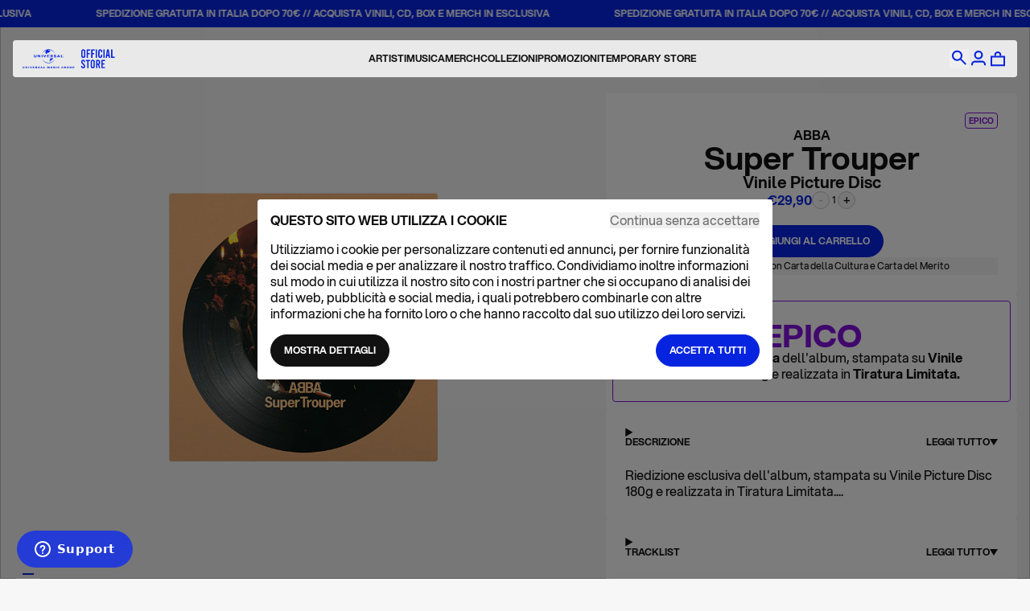

--- FILE ---
content_type: text/css
request_url: https://shop.universalmusic.it/cdn/shop/t/31/assets/main.CtnGv8gi.min.css
body_size: 22351
content:
*,:before,:after{--tw-border-spacing-x: 0;--tw-border-spacing-y: 0;--tw-translate-x: 0;--tw-translate-y: 0;--tw-rotate: 0;--tw-skew-x: 0;--tw-skew-y: 0;--tw-scale-x: 1;--tw-scale-y: 1;--tw-pan-x: ;--tw-pan-y: ;--tw-pinch-zoom: ;--tw-scroll-snap-strictness: proximity;--tw-gradient-from-position: ;--tw-gradient-via-position: ;--tw-gradient-to-position: ;--tw-ordinal: ;--tw-slashed-zero: ;--tw-numeric-figure: ;--tw-numeric-spacing: ;--tw-numeric-fraction: ;--tw-ring-inset: ;--tw-ring-offset-width: 0px;--tw-ring-offset-color: #fff;--tw-ring-color: rgb(59 130 246 / .5);--tw-ring-offset-shadow: 0 0 #0000;--tw-ring-shadow: 0 0 #0000;--tw-shadow: 0 0 #0000;--tw-shadow-colored: 0 0 #0000;--tw-blur: ;--tw-brightness: ;--tw-contrast: ;--tw-grayscale: ;--tw-hue-rotate: ;--tw-invert: ;--tw-saturate: ;--tw-sepia: ;--tw-drop-shadow: ;--tw-backdrop-blur: ;--tw-backdrop-brightness: ;--tw-backdrop-contrast: ;--tw-backdrop-grayscale: ;--tw-backdrop-hue-rotate: ;--tw-backdrop-invert: ;--tw-backdrop-opacity: ;--tw-backdrop-saturate: ;--tw-backdrop-sepia: ;--tw-contain-size: ;--tw-contain-layout: ;--tw-contain-paint: ;--tw-contain-style: }::backdrop{--tw-border-spacing-x: 0;--tw-border-spacing-y: 0;--tw-translate-x: 0;--tw-translate-y: 0;--tw-rotate: 0;--tw-skew-x: 0;--tw-skew-y: 0;--tw-scale-x: 1;--tw-scale-y: 1;--tw-pan-x: ;--tw-pan-y: ;--tw-pinch-zoom: ;--tw-scroll-snap-strictness: proximity;--tw-gradient-from-position: ;--tw-gradient-via-position: ;--tw-gradient-to-position: ;--tw-ordinal: ;--tw-slashed-zero: ;--tw-numeric-figure: ;--tw-numeric-spacing: ;--tw-numeric-fraction: ;--tw-ring-inset: ;--tw-ring-offset-width: 0px;--tw-ring-offset-color: #fff;--tw-ring-color: rgb(59 130 246 / .5);--tw-ring-offset-shadow: 0 0 #0000;--tw-ring-shadow: 0 0 #0000;--tw-shadow: 0 0 #0000;--tw-shadow-colored: 0 0 #0000;--tw-blur: ;--tw-brightness: ;--tw-contrast: ;--tw-grayscale: ;--tw-hue-rotate: ;--tw-invert: ;--tw-saturate: ;--tw-sepia: ;--tw-drop-shadow: ;--tw-backdrop-blur: ;--tw-backdrop-brightness: ;--tw-backdrop-contrast: ;--tw-backdrop-grayscale: ;--tw-backdrop-hue-rotate: ;--tw-backdrop-invert: ;--tw-backdrop-opacity: ;--tw-backdrop-saturate: ;--tw-backdrop-sepia: ;--tw-contain-size: ;--tw-contain-layout: ;--tw-contain-paint: ;--tw-contain-style: }*,:before,:after{box-sizing:border-box;border-width:0;border-style:solid;border-color:currentColor}:before,:after{--tw-content: ""}html,:host{line-height:1.5;-webkit-text-size-adjust:100%;-moz-tab-size:4;-o-tab-size:4;tab-size:4;font-family:ui-sans-serif,system-ui,sans-serif,"Apple Color Emoji","Segoe UI Emoji",Segoe UI Symbol,"Noto Color Emoji";font-feature-settings:normal;font-variation-settings:normal;-webkit-tap-highlight-color:transparent}body{margin:0;line-height:inherit}hr{height:0;color:inherit;border-top-width:1px}abbr:where([title]){-webkit-text-decoration:underline dotted;text-decoration:underline dotted}h1,h2,h3,h4,h5,h6{font-size:inherit;font-weight:inherit}a{color:inherit;text-decoration:inherit}b,strong{font-weight:bolder}code,kbd,samp,pre{font-family:ui-monospace,SFMono-Regular,Menlo,Monaco,Consolas,Liberation Mono,Courier New,monospace;font-feature-settings:normal;font-variation-settings:normal;font-size:1em}small{font-size:80%}sub,sup{font-size:75%;line-height:0;position:relative;vertical-align:baseline}sub{bottom:-.25em}sup{top:-.5em}table{text-indent:0;border-color:inherit;border-collapse:collapse}button,input,optgroup,select,textarea{font-family:inherit;font-feature-settings:inherit;font-variation-settings:inherit;font-size:100%;font-weight:inherit;line-height:inherit;letter-spacing:inherit;color:inherit;margin:0;padding:0}button,select{text-transform:none}button,input:where([type=button]),input:where([type=reset]),input:where([type=submit]){-webkit-appearance:button;background-color:transparent;background-image:none}:-moz-focusring{outline:auto}:-moz-ui-invalid{box-shadow:none}progress{vertical-align:baseline}::-webkit-inner-spin-button,::-webkit-outer-spin-button{height:auto}[type=search]{-webkit-appearance:textfield;outline-offset:-2px}::-webkit-search-decoration{-webkit-appearance:none}::-webkit-file-upload-button{-webkit-appearance:button;font:inherit}summary{display:list-item}blockquote,dl,dd,h1,h2,h3,h4,h5,h6,hr,figure,p,pre{margin:0}fieldset{margin:0;padding:0}legend{padding:0}ol,ul,menu{list-style:none;margin:0;padding:0}dialog{padding:0}textarea{resize:vertical}input::-moz-placeholder,textarea::-moz-placeholder{opacity:1;color:#9ca3af}input::placeholder,textarea::placeholder{opacity:1;color:#9ca3af}button,[role=button]{cursor:pointer}:disabled{cursor:default}img,svg,video,canvas,audio,iframe,embed,object{display:block;vertical-align:middle}img,video{max-width:100%;height:auto}[hidden]:where(:not([hidden=until-found])){display:none}.container{margin-inline:auto;max-width:1536px}.component-container{padding-inline:var(--sides)}@media (min-width: 1578px){.component-container{padding-inline:0}}details summary{list-style-type:none}details summary::-webkit-details-marker,details summary::marker{display:none!important}.embla{overflow:hidden}.embla__container{display:flex}.embla__slide{min-width:0}.button,#dd-notify-me-button.dd-bis-button,.shopify-challenge__button .btn{width:-moz-fit-content;width:fit-content;display:flex;justify-content:center;align-items:center;gap:var(--gap, .5rem);padding:var(--spacing-xs, .75rem) var(--margine, 1rem);border-radius:6.25rem;border:1px solid;text-align:center;font-size:var(--font-size-cta, .75rem);font-style:normal;font-weight:650;line-height:120%;text-transform:uppercase;cursor:pointer;color:var(--t-content-inverted);border-color:var(--t-content-accent);background-color:var(--t-content-accent)}.button svg path,#dd-notify-me-button.dd-bis-button svg path,.shopify-challenge__button .btn svg path{fill:var(--t-content-inverted)}.button:hover,#dd-notify-me-button.dd-bis-button:hover,.shopify-challenge__button .btn:hover{color:var(--t-content-accent);border-color:var(--t-content-accent);background-color:var(--t-bg-card)}.button:hover svg path,#dd-notify-me-button.dd-bis-button:hover svg path,.shopify-challenge__button .btn:hover svg path{fill:var(--t-content-accent)}.button:disabled,#dd-notify-me-button.dd-bis-button:disabled,.shopify-challenge__button .btn:disabled{border:1px solid var(--color-dark-grey);background-color:var(--color-dark-grey);pointer-events:none}.button[class*=--black],#dd-notify-me-button.dd-bis-button[class*=--black],.shopify-challenge__button .btn[class*=--black]{border-color:var(--color-black);background-color:var(--color-black)}.button[class*=--black]:hover,#dd-notify-me-button.dd-bis-button[class*=--black]:hover,.shopify-challenge__button .btn[class*=--black]:hover{color:var(--color-white);background-color:var(--t-content-accent)}.button[class*=--white],#dd-notify-me-button.dd-bis-button[class*=--white],.shopify-challenge__button .btn[class*=--white]{border-color:var(--color-black);background-color:var(--color-white);color:var(--color-black)}.button[class*=--white]:hover,#dd-notify-me-button.dd-bis-button[class*=--white]:hover,.shopify-challenge__button .btn[class*=--white]:hover{color:var(--color-white);background-color:var(--t-content)}.form-label{display:flex;height:-moz-fit-content;height:fit-content;width:100%;flex-direction:column;border-radius:var(--rounded-s);border-start-start-radius:.25rem;border-end-start-radius:.25rem;background-color:var(--color-white);padding-left:var(--spacing-xxs);padding-right:var(--spacing-xxs);padding-top:4px;padding-bottom:4px;font-size:var(--font-size-label, .6rem);line-height:100%;letter-spacing:0em;font-weight:650;text-transform:uppercase;color:var(--color-dark-grey)}.form-label input,.form-label select,.form-label textarea{font-size:var(--font-size-p, 1rem);line-height:130%;letter-spacing:0em;font-weight:450;color:var(--color-black)}@media not all and (min-width: 1024px){.form-label input,.form-label select,.form-label textarea{font-size:1rem!important}}.metafield-rich_text_field{display:flex;flex-direction:column;gap:12px}.metafield-rich_text_field h1,.metafield-rich_text_field h2,.metafield-rich_text_field h3,.metafield-rich_text_field h4,.metafield-rich_text_field h5,.metafield-rich_text_field h6{margin-bottom:12px;color:var(--color-blue)}.metafield-rich_text_field p{font-size:var(--font-size-p, 1rem);line-height:130%;letter-spacing:0em;font-weight:450}.metafield-rich_text_field ol li{list-style-position:inside;list-style-type:decimal}.metafield-rich_text_field ul li{list-style-position:inside;list-style-type:disc}.metafield-rich_text_field a{text-decoration-line:underline}.metafield-rich_text_field table td{border-bottom:1px solid var(--t-content-accent);font-size:var(--font-size-cta, .75rem);line-height:120%;letter-spacing:0em;font-weight:450}.metafield-rich_text_field table strong{font-size:var(--font-size-cta, .75rem);line-height:120%;letter-spacing:0em;font-weight:650}.listing-grid{margin-left:8px;margin-right:8px;display:grid;grid-template-columns:repeat(2,minmax(0,1fr));gap:8px;padding-top:16px;padding-bottom:16px}@media (min-width: 1024px){.listing-grid{margin-left:16px;margin-right:16px;grid-template-columns:repeat(4,minmax(0,1fr));padding-top:32px;padding-bottom:32px}}@media (min-width: 1536px){.listing-grid{grid-template-columns:repeat(6,minmax(0,1fr))}}.tooltip{position:absolute;left:0;top:calc(100% + 8px);min-width:300px;background-color:var(--color-blue);color:var(--color-white);visibility:hidden;border-radius:var(--rounded-s);padding:var(--spacing-xxs);z-index:50;transform:translate(-50%,15px);transition:opacity .3s ease,transform .3s ease}.tooltip.active{visibility:visible;animation:tooltip-show-hide 3.3s forwards}@keyframes tooltip-show-hide{0%{opacity:1;transform:translate(-50%,15px)}10%{opacity:1;transform:translate(-50%)}90%{opacity:1;transform:translate(-50%)}to{opacity:0;transform:translate(-50%,15px);visibility:hidden}}.content-style h1{margin-bottom:4px;font-size:var(--font-size-h2, 2.5rem);line-height:90%;letter-spacing:0em;font-weight:700;text-transform:uppercase}.content-style h2{margin-bottom:4px;font-size:var(--font-size-h3, 1.5rem);line-height:90%;letter-spacing:0em;font-weight:700;text-transform:uppercase}.content-style h3{margin-bottom:4px;font-size:var(--font-size-p, 1rem);line-height:115%;letter-spacing:0em;font-weight:650;text-transform:uppercase}.content-style p,.content-style span,.content-style ul,.content-style li,.content-style a,.content-style td,.content-style br{font-size:var(--font-size-p, 1rem);line-height:130%;letter-spacing:0em;font-weight:450}.content-style a{text-decoration:underline}.content-style ol li{list-style-position:inside;list-style-type:decimal}.content-style ul li{list-style-position:inside;list-style-type:disc}.title-container{margin:0 auto;max-width:1280px}.content-container{margin:0 auto;max-width:800px}@media (min-width: 768){.content-container{min-width:800px}}.errors{color:red;text-align:center;font-size:var(--font-size-cta, .75rem);line-height:120%;letter-spacing:0em;font-weight:650}.editorial{padding-top:var(--top-marquee-height)}.page,.shopify-policy__container{display:flex;flex-direction:column;align-items:center;justify-content:center;gap:24px;padding:60px 16px;padding-top:var(--top-spacer)}.page .page-title,.page .shopify-policy__title,.shopify-policy__container .page-title,.shopify-policy__container .shopify-policy__title{text-align:center;font-size:var(--font-size-h1, 7.5rem);line-height:100%;letter-spacing:0em;font-weight:700;text-transform:uppercase;color:var(--t-content);margin:0 auto;max-width:1280px}.page .page-description,.page .shopify-policy__body,.shopify-policy__container .page-description,.shopify-policy__container .shopify-policy__body{margin:0 auto;max-width:800px}@media (min-width: 768){.page .page-description,.page .shopify-policy__body,.shopify-policy__container .page-description,.shopify-policy__container .shopify-policy__body{min-width:800px}}.page .page-description h1,.page .page-description h2,.page .page-description h3,.page .page-description h4,.page .page-description h5,.page .page-description h6,.page .shopify-policy__body h1,.page .shopify-policy__body h2,.page .shopify-policy__body h3,.page .shopify-policy__body h4,.page .shopify-policy__body h5,.page .shopify-policy__body h6,.shopify-policy__container .page-description h1,.shopify-policy__container .page-description h2,.shopify-policy__container .page-description h3,.shopify-policy__container .page-description h4,.shopify-policy__container .page-description h5,.shopify-policy__container .page-description h6,.shopify-policy__container .shopify-policy__body h1,.shopify-policy__container .shopify-policy__body h2,.shopify-policy__container .shopify-policy__body h3,.shopify-policy__container .shopify-policy__body h4,.shopify-policy__container .shopify-policy__body h5,.shopify-policy__container .shopify-policy__body h6{font-size:var(--font-size-p, 1rem);line-height:115%;letter-spacing:0em;font-weight:650;text-transform:uppercase}.page .page-description ul,.page .shopify-policy__body ul,.shopify-policy__container .page-description ul,.shopify-policy__container .shopify-policy__body ul{list-style-type:disc;margin-left:var(--sides)}.page .page-description a,.page .shopify-policy__body a,.shopify-policy__container .page-description a,.shopify-policy__container .shopify-policy__body a{text-decoration-line:underline}.page .page-description h1,.page .shopify-policy__body h1,.shopify-policy__container .page-description h1,.shopify-policy__container .shopify-policy__body h1{font-size:var(--font-size-h2, 2.5rem);line-height:90%;letter-spacing:0em;font-weight:700;text-transform:uppercase}.page .page-description h2,.page .shopify-policy__body h2,.shopify-policy__container .page-description h2,.shopify-policy__container .shopify-policy__body h2{font-size:var(--font-size-h3, 1.5rem);line-height:90%;letter-spacing:0em;font-weight:700;text-transform:uppercase}.page .page-description h3,.page .shopify-policy__body h3,.shopify-policy__container .page-description h3,.shopify-policy__container .shopify-policy__body h3{font-size:var(--font-size-p, 1rem);line-height:115%;letter-spacing:0em;font-weight:650;text-transform:uppercase}.page .page-description p,.page .page-description span,.page .page-description ul,.page .page-description li,.page .page-description a,.page .page-description td,.page .page-description br,.page .shopify-policy__body p,.page .shopify-policy__body span,.page .shopify-policy__body ul,.page .shopify-policy__body li,.page .shopify-policy__body a,.page .shopify-policy__body td,.page .shopify-policy__body br,.shopify-policy__container .page-description p,.shopify-policy__container .page-description span,.shopify-policy__container .page-description ul,.shopify-policy__container .page-description li,.shopify-policy__container .page-description a,.shopify-policy__container .page-description td,.shopify-policy__container .page-description br,.shopify-policy__container .shopify-policy__body p,.shopify-policy__container .shopify-policy__body span,.shopify-policy__container .shopify-policy__body ul,.shopify-policy__container .shopify-policy__body li,.shopify-policy__container .shopify-policy__body a,.shopify-policy__container .shopify-policy__body td,.shopify-policy__container .shopify-policy__body br{font-size:var(--font-size-p, 1rem);line-height:130%;letter-spacing:0em;font-weight:450}.page .page-description b,.page .page-description strong,.page .page-description th,.page .shopify-policy__body b,.page .shopify-policy__body strong,.page .shopify-policy__body th,.shopify-policy__container .page-description b,.shopify-policy__container .page-description strong,.shopify-policy__container .page-description th,.shopify-policy__container .shopify-policy__body b,.shopify-policy__container .shopify-policy__body strong,.shopify-policy__container .shopify-policy__body th{font-size:var(--font-size-p, 1rem);line-height:115%;letter-spacing:0em;font-weight:650}.marquee{--speed: 50s;--spacing: 1rem;width:100%;grid-column-gap:var(--spacing);display:flex;overflow:hidden}.marquee-content{min-width:100%;grid-column-gap:var(--spacing);flex:none;justify-content:space-around;display:flex}.scroll{animation:scroll var(--speed) linear infinite}.reverse{animation-direction:reverse}@keyframes scroll{0%{transform:translate(0)}to{transform:translate(calc(-100% - var(--spacing)))}}.marquee:hover .scroll.pause-on-scroll{animation-play-state:paused}.marquee-format .scroll{animation:scroll 250s linear infinite}.marquee-product-info .scroll{animation:scroll 100s linear infinite}@media (prefers-reduced-motion: reduce){.marquee .scroll{animation-play-state:paused!important}}.\!pointer-events-none{pointer-events:none!important}.pointer-events-none{pointer-events:none}.pointer-events-auto{pointer-events:auto}.visible{visibility:visible}.\!invisible{visibility:hidden!important}.invisible{visibility:hidden}.\!static{position:static!important}.static{position:static}.fixed{position:fixed}.absolute{position:absolute}.relative{position:relative}.sticky{position:sticky}.inset-0{inset:0}.\!left-0{left:0!important}.-left-\[100px\]{left:-100px}.-top-\[150px\]{top:-150px}.bottom-0{bottom:0}.bottom-4{bottom:16px}.bottom-5{bottom:20px}.bottom-\[-4px\]{bottom:-4px}.bottom-\[20px\]{bottom:20px}.bottom-\[7\%\]{bottom:7%}.bottom-full{bottom:100%}.bottom-sides{bottom:var(--sides)}.left-0{left:0}.left-1\/2{left:50%}.left-2{left:8px}.left-4{left:16px}.left-7{left:28px}.left-8{left:32px}.left-\[8\%\]{left:8%}.left-m{left:var(--spacing-m)}.right-0{right:0}.right-2{right:8px}.right-3{right:12px}.right-4{right:16px}.right-5{right:20px}.right-8{right:32px}.right-\[-4px\]{right:-4px}.right-\[10px\]{right:10px}.right-\[12px\]{right:12px}.right-sides{right:var(--sides)}.top-0{top:0}.top-1\/2{top:50%}.top-2{top:8px}.top-4{top:16px}.top-\[10px\]{top:10px}.top-\[12px\]{top:12px}.top-\[14\%\]{top:14%}.top-\[34px\]{top:34px}.top-\[calc\(100\%_\+_4px\)\]{top:calc(100% + 4px)}.top-\[var\(--top-marquee-height\)\]{top:var(--top-marquee-height)}.top-full{top:100%}.top-top-spacer{top:var(--top-spacer)}.isolate{isolation:isolate}.-z-\[1\]{z-index:-1}.z-0{z-index:0}.z-10{z-index:10}.z-20{z-index:20}.z-30{z-index:30}.z-50{z-index:50}.z-\[0\]{z-index:0}.z-\[100\]{z-index:100}.z-\[11\]{z-index:11}.z-\[1\]{z-index:1}.z-\[25\]{z-index:25}.z-\[2\]{z-index:2}.z-\[3\]{z-index:3}.z-\[4\]{z-index:4}.z-\[50\]{z-index:50}.z-\[51\]{z-index:51}.z-\[5\]{z-index:5}.z-\[99999\]{z-index:99999}.z-\[9999\]{z-index:9999}.order-1{order:1}.order-2{order:2}.order-first{order:-9999}.col-span-2{grid-column:span 2 / span 2}.col-span-full{grid-column:1 / -1}.col-start-1{grid-column-start:1}.col-start-2{grid-column-start:2}.\!m-0{margin:0!important}.m-2{margin:8px}.m-3{margin:12px}.m-sides{margin:var(--sides)}.mx-10{margin-left:40px;margin-right:40px}.mx-2{margin-left:8px;margin-right:8px}.mx-3{margin-left:12px;margin-right:12px}.mx-4{margin-left:16px;margin-right:16px}.mx-\[0\.25rem\]{margin-left:.25rem;margin-right:.25rem}.mx-auto{margin-left:auto;margin-right:auto}.mx-m{margin-left:var(--spacing-m);margin-right:var(--spacing-m)}.mx-margine{margin-left:var(--margine);margin-right:var(--margine)}.mx-xxs{margin-left:var(--spacing-xxs);margin-right:var(--spacing-xxs)}.my-15{margin-top:60px;margin-bottom:60px}.my-2{margin-top:8px;margin-bottom:8px}.my-4{margin-top:16px;margin-bottom:16px}.my-6{margin-top:24px;margin-bottom:24px}.my-8{margin-top:32px;margin-bottom:32px}.my-margine{margin-top:var(--margine);margin-bottom:var(--margine)}.my-sides{margin-top:var(--sides);margin-bottom:var(--sides)}.-mr-1{margin-right:-4px}.mb-1{margin-bottom:4px}.mb-10{margin-bottom:40px}.mb-16{margin-bottom:64px}.mb-2{margin-bottom:8px}.mb-3{margin-bottom:12px}.mb-4{margin-bottom:16px}.mb-5{margin-bottom:20px}.mb-6{margin-bottom:24px}.mb-7{margin-bottom:28px}.mb-8{margin-bottom:32px}.mb-\[30px\]{margin-bottom:30px}.mb-\[80px\]{margin-bottom:80px}.mb-sides{margin-bottom:var(--sides)}.ml-6{margin-left:24px}.ml-auto{margin-left:auto}.mr-2{margin-right:8px}.mr-4{margin-right:16px}.mr-6{margin-right:24px}.mt-1{margin-top:4px}.mt-10{margin-top:40px}.mt-2{margin-top:8px}.mt-3{margin-top:12px}.mt-4{margin-top:16px}.mt-5{margin-top:20px}.mt-6{margin-top:24px}.mt-top-spacer{margin-top:var(--top-spacer)}.line-clamp-1{overflow:hidden;display:-webkit-box;-webkit-box-orient:vertical;-webkit-line-clamp:1}.line-clamp-5{overflow:hidden;display:-webkit-box;-webkit-box-orient:vertical;-webkit-line-clamp:5}.block{display:block}.inline-block{display:inline-block}.inline{display:inline}.flex{display:flex}.inline-flex{display:inline-flex}.grid{display:grid}.contents{display:contents}.hidden{display:none}.aspect-\[176_\/_210\]{aspect-ratio:176 / 210}.aspect-\[2\.84\/1\]{aspect-ratio:2.84/1}.aspect-\[375_\/_370\]{aspect-ratio:375 / 370}.aspect-\[4\/3\]{aspect-ratio:4/3}.aspect-\[6\/7\]{aspect-ratio:6/7}.aspect-square{aspect-ratio:1 / 1}.aspect-video{aspect-ratio:16 / 9}.\!size-\[17px\]{width:17px!important;height:17px!important}.size-2{width:8px;height:8px}.size-5{width:20px;height:20px}.size-\[10px\]{width:10px;height:10px}.size-\[20px\]{width:20px;height:20px}.size-\[22px\]{width:22px;height:22px}.size-\[24px\]{width:24px;height:24px}.size-\[34px\]{width:34px;height:34px}.size-\[80px\]{width:80px;height:80px}.\!h-0{height:0!important}.\!h-full{height:100%!important}.h-0{height:0}.h-3{height:12px}.h-7{height:28px}.h-8{height:32px}.h-\[10px\]{height:10px}.h-\[20px\]{height:20px}.h-\[22px\]{height:22px}.h-\[24px\]{height:24px}.h-\[28px\]{height:28px}.h-\[2em\]{height:2em}.h-\[38px\]{height:38px}.h-\[46px\]{height:46px}.h-\[50\%\]{height:50%}.h-\[50px\]{height:50px}.h-\[60px\]{height:60px}.h-\[64px\]{height:64px}.h-\[7em\]{height:7em}.h-\[7px\]{height:7px}.h-\[9px\]{height:9px}.h-\[calc\(100\%_-_24px\)\]{height:calc(100% - 24px)}.h-\[calc\(100\%_-_var\(--top-marquee-height\)\)\]{height:calc(100% - var(--top-marquee-height))}.h-\[calc\(100svh_-_calc\(var\(--top-spacer\)_\+_12px\)\)\]{height:calc(100svh - calc(var(--top-spacer) + 12px))}.h-\[calc\(100svh_-_var\(--spacing-m\)\)\]{height:calc(100svh - var(--spacing-m))}.h-\[calc\(100vh_-_var\(--top-spacer\)\)\]{height:calc(100vh - var(--top-spacer))}.h-\[calc\(50svh_-_var\(--top-spacer\)\)\]{height:calc(50svh - var(--top-spacer))}.h-auto{height:auto}.h-fit{height:-moz-fit-content;height:fit-content}.h-full{height:100%}.h-svh{height:100svh}.max-h-0{max-height:0}.max-h-\[10px\]{max-height:10px}.max-h-\[190px\]{max-height:190px}.max-h-\[27\.5rem\]{max-height:27.5rem}.max-h-\[280px\]{max-height:280px}.max-h-fit{max-height:-moz-fit-content;max-height:fit-content}.max-h-full{max-height:100%}.max-h-none{max-height:none}.min-h-\[22\.5rem\]{min-height:22.5rem}.min-h-\[24px\]{min-height:24px}.min-h-\[320px\]{min-height:320px}.min-h-\[60px\]{min-height:60px}.min-h-block-height{min-height:var(--block-height)}.min-h-full{min-height:100%}.min-h-screen{min-height:100vh}.min-h-svh{min-height:100svh}.\!w-0{width:0!important}.\!w-full{width:100%!important}.w-0{width:0}.w-1\/3{width:33.333333%}.w-2\/3{width:66.666667%}.w-3{width:12px}.w-4{width:16px}.w-7{width:28px}.w-8{width:32px}.w-\[10px\]{width:10px}.w-\[120px\]{width:120px}.w-\[14px\]{width:14px}.w-\[165px\]{width:165px}.w-\[16px\]{width:16px}.w-\[2\.5rem\]{width:2.5rem}.w-\[200px\]{width:200px}.w-\[20px\]{width:20px}.w-\[22px\]{width:22px}.w-\[24px\]{width:24px}.w-\[28px\]{width:28px}.w-\[32px\]{width:32px}.w-\[3px\]{width:3px}.w-\[42px\]{width:42px}.w-\[50px\]{width:50px}.w-\[60px\]{width:60px}.w-\[7px\]{width:7px}.w-\[80\%\]{width:80%}.w-\[80px\]{width:80px}.w-\[84\%\]{width:84%}.w-\[8px\]{width:8px}.w-\[90px\]{width:90px}.w-\[calc\(100\%_-_\(var\(--margine\)_\*_2\)\)\]{width:calc(100% - (var(--margine) * 2))}.w-\[calc\(100\%_-_24px\)\]{width:calc(100% - 24px)}.w-\[calc\(100\%_-_32px\)\]{width:calc(100% - 32px)}.w-\[var\(--font-size-boldlist\)\]{width:var(--font-size-boldlist)}.w-\[var\(--font-size-h1\)\]{width:var(--font-size-h1)}.w-auto{width:auto}.w-col2{width:11.764705882352942%}.w-fit{width:-moz-fit-content;width:fit-content}.w-full{width:100%}.w-max{width:-moz-max-content;width:max-content}.min-w-fit{min-width:-moz-fit-content;min-width:fit-content}.min-w-max{min-width:-moz-max-content;min-width:max-content}.max-w-\[100\%\]{max-width:100%}.max-w-\[1100px\]{max-width:1100px}.max-w-\[1280px\]{max-width:1280px}.max-w-\[2\.1875rem\]{max-width:2.1875rem}.max-w-\[23\.625rem\]{max-width:23.625rem}.max-w-\[42\.625rem\]{max-width:42.625rem}.max-w-\[425px\]{max-width:425px}.max-w-\[453px\]{max-width:453px}.max-w-\[500px\]{max-width:500px}.max-w-\[56\.25rem\]{max-width:56.25rem}.max-w-\[600px\]{max-width:600px}.max-w-\[60rem\]{max-width:60rem}.max-w-\[650px\]{max-width:650px}.max-w-\[680px\]{max-width:680px}.max-w-\[682px\]{max-width:682px}.max-w-\[720px\]{max-width:720px}.max-w-\[75\%\]{max-width:75%}.max-w-\[800px\]{max-width:800px}.max-w-\[80px\]{max-width:80px}.max-w-\[80svw\]{max-width:80svw}.max-w-full{max-width:100%}.max-w-none{max-width:none}.flex-00auto{flex:0 0 auto}.flex-1{flex:1 1 0%}.flex-\[0_0_calc\(100\%_-_24px\)\]{flex:0 0 calc(100% - 24px)}.flex-col1{flex:0 0 8.333333333333334%}.flex-col10{flex:0 0 83.33333333333333%}.flex-col12{flex:0 0 100%}.flex-col2{flex:0 0 16.666666666666668%}.flex-col6{flex:0 0 50%}.flex-col7{flex:0 0 58.333333333333336%}.flex-col8{flex:0 0 66.66666666666667%}.flex-full{flex:0 0 100%}.flex-shrink-0{flex-shrink:0}.flex-grow{flex-grow:1}.origin-center{transform-origin:center}.-translate-y-1\/2{--tw-translate-y: -50%;transform:translate(var(--tw-translate-x),var(--tw-translate-y)) rotate(var(--tw-rotate)) skew(var(--tw-skew-x)) skewY(var(--tw-skew-y)) scaleX(var(--tw-scale-x)) scaleY(var(--tw-scale-y))}.-translate-y-full{--tw-translate-y: -100%;transform:translate(var(--tw-translate-x),var(--tw-translate-y)) rotate(var(--tw-rotate)) skew(var(--tw-skew-x)) skewY(var(--tw-skew-y)) scaleX(var(--tw-scale-x)) scaleY(var(--tw-scale-y))}.translate-x-0{--tw-translate-x: 0;transform:translate(var(--tw-translate-x),var(--tw-translate-y)) rotate(var(--tw-rotate)) skew(var(--tw-skew-x)) skewY(var(--tw-skew-y)) scaleX(var(--tw-scale-x)) scaleY(var(--tw-scale-y))}.translate-x-1{--tw-translate-x: 4px;transform:translate(var(--tw-translate-x),var(--tw-translate-y)) rotate(var(--tw-rotate)) skew(var(--tw-skew-x)) skewY(var(--tw-skew-y)) scaleX(var(--tw-scale-x)) scaleY(var(--tw-scale-y))}.translate-y-1{--tw-translate-y: 4px;transform:translate(var(--tw-translate-x),var(--tw-translate-y)) rotate(var(--tw-rotate)) skew(var(--tw-skew-x)) skewY(var(--tw-skew-y)) scaleX(var(--tw-scale-x)) scaleY(var(--tw-scale-y))}.-rotate-45{--tw-rotate: -45deg;transform:translate(var(--tw-translate-x),var(--tw-translate-y)) rotate(var(--tw-rotate)) skew(var(--tw-skew-x)) skewY(var(--tw-skew-y)) scaleX(var(--tw-scale-x)) scaleY(var(--tw-scale-y))}.rotate-\[1\.5deg\]{--tw-rotate: 1.5deg;transform:translate(var(--tw-translate-x),var(--tw-translate-y)) rotate(var(--tw-rotate)) skew(var(--tw-skew-x)) skewY(var(--tw-skew-y)) scaleX(var(--tw-scale-x)) scaleY(var(--tw-scale-y))}.rotate-\[2deg\]{--tw-rotate: 2deg;transform:translate(var(--tw-translate-x),var(--tw-translate-y)) rotate(var(--tw-rotate)) skew(var(--tw-skew-x)) skewY(var(--tw-skew-y)) scaleX(var(--tw-scale-x)) scaleY(var(--tw-scale-y))}.rotate-\[3deg\]{--tw-rotate: 3deg;transform:translate(var(--tw-translate-x),var(--tw-translate-y)) rotate(var(--tw-rotate)) skew(var(--tw-skew-x)) skewY(var(--tw-skew-y)) scaleX(var(--tw-scale-x)) scaleY(var(--tw-scale-y))}.scale-110{--tw-scale-x: 1.1;--tw-scale-y: 1.1;transform:translate(var(--tw-translate-x),var(--tw-translate-y)) rotate(var(--tw-rotate)) skew(var(--tw-skew-x)) skewY(var(--tw-skew-y)) scaleX(var(--tw-scale-x)) scaleY(var(--tw-scale-y))}.scale-\[102\.5\%\]{--tw-scale-x: 102.5%;--tw-scale-y: 102.5%;transform:translate(var(--tw-translate-x),var(--tw-translate-y)) rotate(var(--tw-rotate)) skew(var(--tw-skew-x)) skewY(var(--tw-skew-y)) scaleX(var(--tw-scale-x)) scaleY(var(--tw-scale-y))}.scale-\[99\%\]{--tw-scale-x: 99%;--tw-scale-y: 99%;transform:translate(var(--tw-translate-x),var(--tw-translate-y)) rotate(var(--tw-rotate)) skew(var(--tw-skew-x)) skewY(var(--tw-skew-y)) scaleX(var(--tw-scale-x)) scaleY(var(--tw-scale-y))}.scale-x-\[108\.69\%\]{--tw-scale-x: 108.69%;transform:translate(var(--tw-translate-x),var(--tw-translate-y)) rotate(var(--tw-rotate)) skew(var(--tw-skew-x)) skewY(var(--tw-skew-y)) scaleX(var(--tw-scale-x)) scaleY(var(--tw-scale-y))}.scale-y-\[108\.69\%\]{--tw-scale-y: 108.69%;transform:translate(var(--tw-translate-x),var(--tw-translate-y)) rotate(var(--tw-rotate)) skew(var(--tw-skew-x)) skewY(var(--tw-skew-y)) scaleX(var(--tw-scale-x)) scaleY(var(--tw-scale-y))}.transform{transform:translate(var(--tw-translate-x),var(--tw-translate-y)) rotate(var(--tw-rotate)) skew(var(--tw-skew-x)) skewY(var(--tw-skew-y)) scaleX(var(--tw-scale-x)) scaleY(var(--tw-scale-y))}.transform-gpu{transform:translate3d(var(--tw-translate-x),var(--tw-translate-y),0) rotate(var(--tw-rotate)) skew(var(--tw-skew-x)) skewY(var(--tw-skew-y)) scaleX(var(--tw-scale-x)) scaleY(var(--tw-scale-y))}@keyframes bounce{0%,to{transform:translateY(-25%);animation-timing-function:cubic-bezier(.8,0,1,1)}50%{transform:none;animation-timing-function:cubic-bezier(0,0,.2,1)}}.animate-bounce{animation:bounce 1s infinite}.cursor-pointer{cursor:pointer}.cursor-zoom-in{cursor:zoom-in}.select-none{-webkit-user-select:none;-moz-user-select:none;user-select:none}.resize{resize:both}.snap-center{scroll-snap-align:center}.scroll-mt-top-spacer{scroll-margin-top:var(--top-spacer)}.appearance-none{-webkit-appearance:none;-moz-appearance:none;appearance:none}.\!grid-cols-1{grid-template-columns:repeat(1,minmax(0,1fr))!important}.grid-cols-1{grid-template-columns:repeat(1,minmax(0,1fr))}.grid-cols-2{grid-template-columns:repeat(2,minmax(0,1fr))}.grid-cols-3{grid-template-columns:repeat(3,minmax(0,1fr))}.flex-row{flex-direction:row}.flex-col{flex-direction:column}.flex-wrap{flex-wrap:wrap}.flex-nowrap{flex-wrap:nowrap}.place-content-center{place-content:center}.place-content-between{place-content:space-between}.items-start{align-items:flex-start}.items-end{align-items:flex-end}.items-center{align-items:center}.items-baseline{align-items:baseline}.items-stretch{align-items:stretch}.justify-start{justify-content:flex-start}.justify-end{justify-content:flex-end}.\!justify-center{justify-content:center!important}.justify-center{justify-content:center}.justify-between{justify-content:space-between}.gap-1{gap:4px}.gap-10{gap:40px}.gap-11{gap:44px}.gap-12{gap:48px}.gap-2{gap:8px}.gap-3{gap:12px}.gap-4{gap:16px}.gap-5{gap:20px}.gap-6{gap:24px}.gap-8{gap:32px}.gap-9{gap:36px}.gap-\[2\%\]{gap:2%}.gap-\[20px\]{gap:20px}.gap-\[80px\]{gap:80px}.gap-gap{gap:var(--gap)}.gap-l{gap:var(--spacing-l)}.gap-m{gap:var(--spacing-m)}.gap-margine{gap:var(--margine)}.gap-s{gap:var(--spacing-s)}.gap-sides{gap:var(--sides)}.gap-xs{gap:var(--spacing-xs)}.gap-xxxs{gap:var(--spacing-xxxs)}.gap-x-1{-moz-column-gap:4px;column-gap:4px}.gap-x-10{-moz-column-gap:40px;column-gap:40px}.gap-x-4{-moz-column-gap:16px;column-gap:16px}.gap-x-m{-moz-column-gap:var(--spacing-m);column-gap:var(--spacing-m)}.gap-y-1{row-gap:4px}.gap-y-2{row-gap:8px}.gap-y-8{row-gap:32px}.gap-y-xs{row-gap:var(--spacing-xs)}.-space-x-1>:not([hidden])~:not([hidden]){--tw-space-x-reverse: 0;margin-right:calc(-4px * var(--tw-space-x-reverse));margin-left:calc(-4px * calc(1 - var(--tw-space-x-reverse)))}.-space-y-5>:not([hidden])~:not([hidden]){--tw-space-y-reverse: 0;margin-top:calc(-20px * calc(1 - var(--tw-space-y-reverse)));margin-bottom:calc(-20px * var(--tw-space-y-reverse))}.\!overflow-auto{overflow:auto!important}.\!overflow-hidden{overflow:hidden!important}.overflow-hidden{overflow:hidden}.overflow-x-auto{overflow-x:auto}.overflow-y-auto{overflow-y:auto}.overflow-x-hidden{overflow-x:hidden}.overflow-y-hidden{overflow-y:hidden}.overflow-y-scroll{overflow-y:scroll}.overscroll-none{overscroll-behavior:none}.scroll-smooth{scroll-behavior:smooth}.truncate{overflow:hidden;text-overflow:ellipsis;white-space:nowrap}.hyphens-auto{-webkit-hyphens:auto;hyphens:auto}.\!rounded-s{border-radius:var(--rounded-s)!important}.rounded{border-radius:.25rem}.rounded-\[100px\]{border-radius:100px}.rounded-\[20px\]{border-radius:20px}.rounded-\[4px\]{border-radius:4px}.rounded-default{border-radius:var(--rounded-default)}.rounded-full{border-radius:9999px}.rounded-s{border-radius:var(--rounded-s)}.rounded-xl{border-radius:.75rem}.\!rounded-s{border-start-start-radius:.25rem!important;border-end-start-radius:.25rem!important}.rounded-b-s{border-bottom-right-radius:var(--rounded-s);border-bottom-left-radius:var(--rounded-s)}.rounded-s{border-start-start-radius:.25rem;border-end-start-radius:.25rem}.rounded-t-\[20px\]{border-top-left-radius:20px;border-top-right-radius:20px}.rounded-t-s{border-top-left-radius:var(--rounded-s);border-top-right-radius:var(--rounded-s)}.border{border-width:1px}.border-b{border-bottom-width:1px}.border-t,.border-t-\[1px\]{border-top-width:1px}.\!border-none{border-style:none!important}.border-none{border-style:none}.border-blue{border-color:var(--color-blue)}.border-darkgrey{border-color:var(--color-darkgrey)}.border-light-grey{border-color:var(--color-light-grey)}.border-medium-dark-grey{border-color:var(--color-medium-dark-grey)}.border-t-content-accent{border-color:var(--t-content-accent)}.border-t-content-disabled{border-color:var(--t-content-disabled)}.border-t-content-grey{border-color:var(--t-content-grey)}.border-b-darkgrey{border-bottom-color:var(--color-darkgrey)}.border-b-medium-dark-grey{border-bottom-color:var(--color-medium-dark-grey)}.\!bg-\[transparent\]{background-color:transparent!important}.\!bg-black{background-color:var(--color-black)!important}.\!bg-white{background-color:var(--color-white)!important}.bg-\[\#000000\]{--tw-bg-opacity: 1;background-color:rgb(0 0 0 / var(--tw-bg-opacity, 1))}.bg-\[\#191919\]{--tw-bg-opacity: 1;background-color:rgb(25 25 25 / var(--tw-bg-opacity, 1))}.bg-\[\#EC00FF\]{--tw-bg-opacity: 1;background-color:rgb(236 0 255 / var(--tw-bg-opacity, 1))}.bg-\[transparent\]{background-color:transparent}.bg-black{background-color:var(--color-black)}.bg-black-grey{background-color:var(--color-black-grey)}.bg-blue{background-color:var(--color-blue)}.bg-glass-black{background-color:var(--background-color-glass-black)}.bg-glass-dark{background-color:var(--background-color-glass-dark)}.bg-image-overlay{background-color:var(--background-color-image-overlay)}.bg-layer{background-color:var(--color-layer)}.bg-light{background-color:var(--color-white)}.bg-light-grey{background-color:var(--color-light-grey)}.bg-lightgrey{background-color:var(--color-lightgrey)}.bg-medium-grey{background-color:var(--color-medium-grey)}.bg-mediumgrey{background-color:var(--color-mediumgrey)}.bg-primary{background-color:var(--color-primary)}.bg-recovered{background-color:var(--color-recovered)}.bg-t-bg-accent{background-color:var(--t-bg-accent)}.bg-t-bg-card{background-color:var(--t-bg-card)}.bg-t-bg-glass{background-color:var(--t-bg-glass)}.bg-t-content{background-color:var(--t-content)}.bg-t-content-accent{background-color:var(--t-content-accent)}.bg-t-content-inverted{background-color:var(--t-content-inverted)}.bg-t-label-default{background-color:var(--t-label-default)}.bg-t-label-preorder{background-color:var(--t-label-preorder)}.bg-t-label-promotion{background-color:var(--t-label-promotion)}.bg-white{background-color:var(--color-white)}.bg-opacity-50{--tw-bg-opacity: .5}.bg-gradient-to-t{background-image:linear-gradient(to top,var(--tw-gradient-stops))}.from-light-grey{--tw-gradient-from: var(--color-light-grey) var(--tw-gradient-from-position);--tw-gradient-to: rgb(255 255 255 / 0) var(--tw-gradient-to-position);--tw-gradient-stops: var(--tw-gradient-from), var(--tw-gradient-to)}.from-25\%{--tw-gradient-from-position: 25%}.to-\[rgba\(255\,255\,255\,0\.15\)\]{--tw-gradient-to: rgba(255,255,255,.15) var(--tw-gradient-to-position)}.bg-cover{background-size:cover}.bg-clip-text{-webkit-background-clip:text;background-clip:text}.bg-center{background-position:center}.bg-no-repeat{background-repeat:no-repeat}.fill-t-content{fill:var(--t-content)}.fill-t-content-accent{fill:var(--t-content-accent)}.stroke-blue{stroke:var(--color-blue)}.stroke-t-content-accent{stroke:var(--t-content-accent)}.object-contain{-o-object-fit:contain;object-fit:contain}.object-cover{-o-object-fit:cover;object-fit:cover}.\!p-0{padding:0!important}.p-0{padding:0}.p-1{padding:4px}.p-2{padding:8px}.p-3{padding:12px}.p-4{padding:16px}.p-6{padding:24px}.p-8{padding:32px}.p-\[6px\]{padding:6px}.p-gap{padding:var(--gap)}.p-m{padding:var(--spacing-m)}.p-margine{padding:var(--margine)}.p-s{padding:var(--spacing-s)}.p-sides{padding:var(--sides)}.p-xxs{padding:var(--spacing-xxs)}.p-xxxs{padding:var(--spacing-xxxs)}.\!px-2{padding-left:8px!important;padding-right:8px!important}.\!py-0{padding-top:0!important;padding-bottom:0!important}.px-1{padding-left:4px;padding-right:4px}.px-11{padding-left:44px;padding-right:44px}.px-16{padding-left:64px;padding-right:64px}.px-2{padding-left:8px;padding-right:8px}.px-3{padding-left:12px;padding-right:12px}.px-4{padding-left:16px;padding-right:16px}.px-5{padding-left:20px;padding-right:20px}.px-6{padding-left:24px;padding-right:24px}.px-7{padding-left:28px;padding-right:28px}.px-margine{padding-left:var(--margine);padding-right:var(--margine)}.px-s{padding-left:var(--spacing-s);padding-right:var(--spacing-s)}.px-sides{padding-left:var(--sides);padding-right:var(--sides)}.px-xs{padding-left:var(--spacing-xs);padding-right:var(--spacing-xs)}.px-xxl{padding-left:var(--spacing-xxl);padding-right:var(--spacing-xxl)}.px-xxs{padding-left:var(--spacing-xxs);padding-right:var(--spacing-xxs)}.py-1{padding-top:4px;padding-bottom:4px}.py-10{padding-top:40px;padding-bottom:40px}.py-15{padding-top:60px;padding-bottom:60px}.py-2{padding-top:8px;padding-bottom:8px}.py-3{padding-top:12px;padding-bottom:12px}.py-4{padding-top:16px;padding-bottom:16px}.py-5{padding-top:20px;padding-bottom:20px}.py-6{padding-top:24px;padding-bottom:24px}.py-7{padding-top:28px;padding-bottom:28px}.py-8{padding-top:32px;padding-bottom:32px}.py-\[10px\]{padding-top:10px;padding-bottom:10px}.py-\[50px\]{padding-top:50px;padding-bottom:50px}.py-m{padding-top:var(--spacing-m);padding-bottom:var(--spacing-m)}.py-s{padding-top:var(--spacing-s);padding-bottom:var(--spacing-s)}.py-top-spacer{padding-top:var(--top-spacer);padding-bottom:var(--top-spacer)}.py-xl{padding-top:var(--spacing-xl);padding-bottom:var(--spacing-xl)}.py-xxs{padding-top:var(--spacing-xxs);padding-bottom:var(--spacing-xxs)}.pb-0{padding-bottom:0}.pb-10{padding-bottom:40px}.pb-15{padding-bottom:60px}.pb-16{padding-bottom:64px}.pb-3{padding-bottom:12px}.pb-4{padding-bottom:16px}.pb-5{padding-bottom:20px}.pb-6{padding-bottom:24px}.pb-8{padding-bottom:32px}.pb-\[36px\]{padding-bottom:36px}.pb-\[40px\]{padding-bottom:40px}.pb-m{padding-bottom:var(--spacing-m)}.pb-s{padding-bottom:var(--spacing-s)}.pb-sides{padding-bottom:var(--sides)}.pb-top-spacer{padding-bottom:var(--top-spacer)}.pb-xl{padding-bottom:var(--spacing-xl)}.pb-xs{padding-bottom:var(--spacing-xs)}.pl-0{padding-left:0}.pr-2{padding-right:8px}.pr-\[40px\]{padding-right:40px}.pt-10{padding-top:40px}.pt-2{padding-top:8px}.pt-6{padding-top:24px}.pt-7{padding-top:28px}.pt-8{padding-top:32px}.pt-\[40px\]{padding-top:40px}.pt-s{padding-top:var(--spacing-s)}.pt-top-spacer{padding-top:var(--top-spacer)}.pt-xxs{padding-top:var(--spacing-xxs)}.text-left{text-align:left}.text-center{text-align:center}.text-right{text-align:right}.font-aspekta{font-family:Aspekta Variable,sans-serif}.\!text-\[10px\]{font-size:10px!important}.text-10{font-size:.833rem;line-height:120%}.text-12{font-size:1rem;line-height:120%}.text-14{font-size:1.167rem;line-height:120%}.text-17{font-size:1.417rem;line-height:120%}.text-17alt{font-size:1.417rem;line-height:140%}.text-21{font-size:1.75rem;line-height:120%}.text-25{font-size:2.083rem;line-height:120%}.text-30{font-size:2.5rem;line-height:120%}.text-36{font-size:3rem;line-height:110%}.text-43{font-size:3.583rem;line-height:110%}.text-52{font-size:4.333rem;line-height:110%}.text-\[12px\]{font-size:12px}.text-bold_list{font-size:var(--font-size-boldlist, 3.75rem);line-height:100%;letter-spacing:0em;font-weight:650}.text-cta{font-size:var(--font-size-cta, .75rem);line-height:120%;letter-spacing:0em;font-weight:650}.text-cta_light{font-size:var(--font-size-cta, .75rem);line-height:120%;letter-spacing:0em;font-weight:450}.text-h1{font-size:var(--font-size-h1, 7.5rem);line-height:100%;letter-spacing:0em;font-weight:700}.text-h2{font-size:var(--font-size-h2, 2.5rem);line-height:90%;letter-spacing:0em;font-weight:700}.text-h3{font-size:var(--font-size-h3, 1.5rem);line-height:90%;letter-spacing:0em;font-weight:700}.text-label{font-size:var(--font-size-label, .6rem);line-height:100%;letter-spacing:0em;font-weight:650}.text-p{font-size:var(--font-size-p, 1rem);line-height:130%;letter-spacing:0em;font-weight:450}.text-pdp-artist{font-size:var(--font-size-pdp-artist, .875rem);line-height:100%;letter-spacing:0em;font-weight:650}.text-pdp-format{font-size:var(--font-size-pdp-format, 1.125rem);line-height:110%;letter-spacing:0em;font-weight:650}.text-pdp-title{font-size:var(--font-size-pdp-title, 1.6rem);line-height:100%;letter-spacing:0em;font-weight:650}.text-subtitle{font-size:var(--font-size-p, 1rem);line-height:115%;letter-spacing:0em;font-weight:650}.font-300{font-weight:300}.font-400{font-weight:400}.font-500{font-weight:500}.font-700{font-weight:700}.uppercase{text-transform:uppercase}.lowercase{text-transform:lowercase}.capitalize{text-transform:capitalize}.italic{font-style:italic}.tabular-nums{--tw-numeric-spacing: tabular-nums;font-variant-numeric:var(--tw-ordinal) var(--tw-slashed-zero) var(--tw-numeric-figure) var(--tw-numeric-spacing) var(--tw-numeric-fraction)}.leading-\[0\]{line-height:0}.leading-\[100\%\]{line-height:100%}.\!text-black{color:var(--color-black)!important}.\!text-blue{color:var(--color-blue)!important}.text-\[transparent\]{color:transparent}.text-black{color:var(--color-black)}.text-blue{color:var(--color-blue)}.text-dark{color:var(--color-black)}.text-dark-grey{color:var(--color-dark-grey)}.text-darkergrey{color:var(--color-darkergrey)}.text-darkgrey{color:var(--color-darkgrey)}.text-error{color:var(--color-error)}.text-medium-dark-grey{color:var(--color-medium-dark-grey)}.text-primary{color:var(--color-primary)}.text-recovered{color:var(--color-recovered)}.text-t-content{color:var(--t-content)}.text-t-content-accent{color:var(--t-content-accent)}.text-t-content-disabled{color:var(--t-content-disabled)}.text-t-content-inverted{color:var(--t-content-inverted)}.text-t-label-default{color:var(--t-label-default)}.text-t-label-preorder{color:var(--t-label-preorder)}.text-t-label-promotion{color:var(--t-label-promotion)}.text-white{color:var(--color-white)}.underline{text-decoration-line:underline}.line-through{text-decoration-line:line-through}.opacity-0{opacity:0}.opacity-100{opacity:1}.opacity-50{opacity:.5}.opacity-60{opacity:.6}.opacity-\[89\%\]{opacity:89%}.bg-blend-hard-light{background-blend-mode:hard-light}.shadow-low{--tw-shadow: var(--shadow-low);--tw-shadow-colored: var(--shadow-low);box-shadow:var(--tw-ring-offset-shadow, 0 0 #0000),var(--tw-ring-shadow, 0 0 #0000),var(--tw-shadow)}.outline{outline-style:solid}.outline-1{outline-width:1px}.outline-blue{outline-color:var(--color-blue)}.outline-medium-grey{outline-color:var(--color-medium-grey)}.drop-shadow-\[0_0_3rem_\#FFFF\]{--tw-drop-shadow: drop-shadow(0 0 3rem #FFFF);filter:var(--tw-blur) var(--tw-brightness) var(--tw-contrast) var(--tw-grayscale) var(--tw-hue-rotate) var(--tw-invert) var(--tw-saturate) var(--tw-sepia) var(--tw-drop-shadow)}.filter{filter:var(--tw-blur) var(--tw-brightness) var(--tw-contrast) var(--tw-grayscale) var(--tw-hue-rotate) var(--tw-invert) var(--tw-saturate) var(--tw-sepia) var(--tw-drop-shadow)}.backdrop-blur-3xl{--tw-backdrop-blur: blur(64px);-webkit-backdrop-filter:var(--tw-backdrop-blur) var(--tw-backdrop-brightness) var(--tw-backdrop-contrast) var(--tw-backdrop-grayscale) var(--tw-backdrop-hue-rotate) var(--tw-backdrop-invert) var(--tw-backdrop-opacity) var(--tw-backdrop-saturate) var(--tw-backdrop-sepia);backdrop-filter:var(--tw-backdrop-blur) var(--tw-backdrop-brightness) var(--tw-backdrop-contrast) var(--tw-backdrop-grayscale) var(--tw-backdrop-hue-rotate) var(--tw-backdrop-invert) var(--tw-backdrop-opacity) var(--tw-backdrop-saturate) var(--tw-backdrop-sepia)}.backdrop-blur-glass{--tw-backdrop-blur: blur(8px);-webkit-backdrop-filter:var(--tw-backdrop-blur) var(--tw-backdrop-brightness) var(--tw-backdrop-contrast) var(--tw-backdrop-grayscale) var(--tw-backdrop-hue-rotate) var(--tw-backdrop-invert) var(--tw-backdrop-opacity) var(--tw-backdrop-saturate) var(--tw-backdrop-sepia);backdrop-filter:var(--tw-backdrop-blur) var(--tw-backdrop-brightness) var(--tw-backdrop-contrast) var(--tw-backdrop-grayscale) var(--tw-backdrop-hue-rotate) var(--tw-backdrop-invert) var(--tw-backdrop-opacity) var(--tw-backdrop-saturate) var(--tw-backdrop-sepia)}.backdrop-blur-md{--tw-backdrop-blur: blur(12px);-webkit-backdrop-filter:var(--tw-backdrop-blur) var(--tw-backdrop-brightness) var(--tw-backdrop-contrast) var(--tw-backdrop-grayscale) var(--tw-backdrop-hue-rotate) var(--tw-backdrop-invert) var(--tw-backdrop-opacity) var(--tw-backdrop-saturate) var(--tw-backdrop-sepia);backdrop-filter:var(--tw-backdrop-blur) var(--tw-backdrop-brightness) var(--tw-backdrop-contrast) var(--tw-backdrop-grayscale) var(--tw-backdrop-hue-rotate) var(--tw-backdrop-invert) var(--tw-backdrop-opacity) var(--tw-backdrop-saturate) var(--tw-backdrop-sepia)}.backdrop-blur-xl{--tw-backdrop-blur: blur(24px);-webkit-backdrop-filter:var(--tw-backdrop-blur) var(--tw-backdrop-brightness) var(--tw-backdrop-contrast) var(--tw-backdrop-grayscale) var(--tw-backdrop-hue-rotate) var(--tw-backdrop-invert) var(--tw-backdrop-opacity) var(--tw-backdrop-saturate) var(--tw-backdrop-sepia);backdrop-filter:var(--tw-backdrop-blur) var(--tw-backdrop-brightness) var(--tw-backdrop-contrast) var(--tw-backdrop-grayscale) var(--tw-backdrop-hue-rotate) var(--tw-backdrop-invert) var(--tw-backdrop-opacity) var(--tw-backdrop-saturate) var(--tw-backdrop-sepia)}.backdrop-brightness-75{--tw-backdrop-brightness: brightness(.75);-webkit-backdrop-filter:var(--tw-backdrop-blur) var(--tw-backdrop-brightness) var(--tw-backdrop-contrast) var(--tw-backdrop-grayscale) var(--tw-backdrop-hue-rotate) var(--tw-backdrop-invert) var(--tw-backdrop-opacity) var(--tw-backdrop-saturate) var(--tw-backdrop-sepia);backdrop-filter:var(--tw-backdrop-blur) var(--tw-backdrop-brightness) var(--tw-backdrop-contrast) var(--tw-backdrop-grayscale) var(--tw-backdrop-hue-rotate) var(--tw-backdrop-invert) var(--tw-backdrop-opacity) var(--tw-backdrop-saturate) var(--tw-backdrop-sepia)}.transition{transition-property:color,background-color,border-color,text-decoration-color,fill,stroke,opacity,box-shadow,transform,filter,backdrop-filter;transition-timing-function:cubic-bezier(.4,0,.2,1);transition-duration:.15s}.transition-\[opacity\,_max-height\]{transition-property:opacity,max-height;transition-timing-function:cubic-bezier(.4,0,.2,1);transition-duration:.15s}.transition-\[opacity\,max-height\,width\]{transition-property:opacity,max-height,width;transition-timing-function:cubic-bezier(.4,0,.2,1);transition-duration:.15s}.transition-all{transition-property:all;transition-timing-function:cubic-bezier(.4,0,.2,1);transition-duration:.15s}.transition-colors{transition-property:color,background-color,border-color,text-decoration-color,fill,stroke;transition-timing-function:cubic-bezier(.4,0,.2,1);transition-duration:.15s}.transition-opacity{transition-property:opacity;transition-timing-function:cubic-bezier(.4,0,.2,1);transition-duration:.15s}.transition-transform{transition-property:transform;transition-timing-function:cubic-bezier(.4,0,.2,1);transition-duration:.15s}.delay-100{transition-delay:.1s}.duration-1000{transition-duration:1s}.duration-150{transition-duration:.15s}.duration-200{transition-duration:.2s}.duration-300{transition-duration:.3s}.duration-500{transition-duration:.5s}.duration-75{transition-duration:75ms}.duration-\[300ms\]{transition-duration:.3s}.duration-default{transition-duration:var(--td-default)}.ease-cubic{transition-timing-function:cubic-bezier(.65,.05,.36,1)}.ease-custom1{transition-timing-function:cubic-bezier(.2,0,0,1)}.ease-in-out{transition-timing-function:cubic-bezier(.4,0,.2,1)}.ease-linear{transition-timing-function:linear}.ease-out{transition-timing-function:cubic-bezier(0,0,.2,1)}.ease-sine{transition-timing-function:cubic-bezier(.45,.05,.55,.95)}.will-change-auto{will-change:auto}.content-\[\'\'\]{--tw-content: "";content:var(--tw-content)}.content-\[\'Classica\'\]{--tw-content: "Classica";content:var(--tw-content)}.content-\[\'Hip-Hop\'\]{--tw-content: "Hip-Hop";content:var(--tw-content)}.content-\[\'Indie\'\]{--tw-content: "Indie";content:var(--tw-content)}.content-\[\'Jazz_\&_Blues\'\]{--tw-content: "Jazz & Blues";content:var(--tw-content)}.content-\[\'Pop\'\]{--tw-content: "Pop";content:var(--tw-content)}.content-\[\'Rock\'\]{--tw-content: "Rock";content:var(--tw-content)}.z-index-announcement-bar{z-index:51}.quick-buy-card-hidden{opacity:0;visibility:hidden;pointer-events:none}.no-scrollbar::-webkit-scrollbar{display:none}.no-scrollbar{-ms-overflow-style:none;scrollbar-width:none}.dark-bg{pointer-events:none;position:absolute;z-index:1;left:0;top:0;width:100%;height:100%;background:linear-gradient(0deg,#00000080 0% 100%)}@font-face{font-family:Aspekta Variable;font-weight:450;font-style:normal;font-display:swap;src:url(./Aspekta-450.woff2) format("woff2")}@font-face{font-family:Aspekta Variable;font-weight:650;font-style:normal;font-display:swap;src:url(./Aspekta-650.woff2) format("woff2")}@font-face{font-family:Aspekta Variable;font-weight:700;font-style:normal;font-display:swap;src:url(./Aspekta-700.woff2) format("woff2")}.tabular-nums{font-variant-numeric:tabular-nums}:root{background-color:var(--color-light-grey);--font-family-aspekta: "Aspekta Variable", sans-serif;--font-size-label: .5rem;--font-size-cta: .75rem;--font-size-p: .875rem;--font-size-h3: 1.25rem;--font-size-h2: 1.6rem;--font-size-h1: 2.4rem;--font-size-boldlist: 2rem;--font-size-pdp-artist: .875rem;--font-size-pdp-title: 1.6rem;--font-size-pdp-format: 1.125rem;--margine: .75rem;--sides: .75rem;--gap: 8px;--spacing-xxxs: .25rem;--spacing-xxs: .5rem;--spacing-xs: .75rem;--spacing-s: 1rem;--spacing-m: 1.5rem;--spacing-l: 2rem;--spacing-xl: 2.875rem;--spacing-xxl: 3.75rem;--min-width: 375px;--max-width: 1280px;--top-spacer: 115px;--top-marquee-height: 34.4px;--block-height: calc(100svh - var(--top-spacer));--color-black: #111111;--color-white: #ffffff;--color-blue: #0624e0;--color-light-grey: #f7f7f7;--color-medium-grey: #f0f0f0;--color-medium-dark-grey: #c4c4c4;--color-grey-disabled: #a1a1a1;--color-dark-grey: #707070;--color-black-grey: #2d2b2b;--color-card-hover-grey: #e6e6e6;--background-color-glass-white: rgba(255, 255, 255, .6);--background-color-glass-black: rgba(62, 62, 62, .5);--background-color-glass-dark: rgba(62, 62, 62, .5);--background-color-image-overlay: rgba(0, 0, 0, .6);--color-legendary: #ff3e13;--color-rare: #2ec0ff;--color-epic: #9b2ef0;--color-popular: #16e800;--color-mythic: #7e691e;--color-recovered: #1c714d;--color-experience: #e02fc3;--color-preorder: #707070;--color-label-default: var(--color-black);--color-label-preorder: var(--color-preorder);--color-label-promotion: var(--color-blue);--color-label-experience: var(--color-experience);--t-bg-glass: var(--background-color-glass-white);--t-bg-card: var(--color-medium-grey);--t-bg-accent: var(--color-blue);--t-content: var(--color-black);--t-content-accent: var(--color-blue);--t-content-inverted: var(--color-white);--t-content-grey: var(--color-medium-dark-grey);--t-content-disabled: var(--color-grey-disabled);--t-content-accent-disabled: var(--color-blue);--t-content-inverted-disabled: var(--color-white);--t-label-default: var(--color-label-default);--t-label-preorder: var(--color-label-preorder);--t-label-promotion: var(--color-label-promotion);--t-label-experience: var(--color-label-experience);--t-color-option-checked: var(--color-blue);--rounded-default: 20px;--rounded-s: 4px;--shadow-low: 0px 6px 18px 6px rgba(0, 0, 0, .08), 0px 0px 18px rgba(0, 0, 0, .08);--shadow-medium: 0px 4px 8px rgba(0, 0, 0, .08), 0px 6px 18px 6px rgba(0, 0, 0, .06), 0px 0px 18px rgba(0, 0, 0, .06);--td-default: .5s;--shadow-small: 0px 6px 12px rgba(0, 0, 0, .08);--banner-scroll-timing: 30s}@media screen and (min-width: 1024px){:root{--font-size-label: .6rem;--font-size-p: 1rem;--font-size-h3: 1.5rem;--font-size-h2: 2.5rem;--font-size-h1: 7.5rem;--font-size-boldlist: 3.75rem;--font-size-pdp-artist: 1rem;--font-size-pdp-title: 2.5rem;--font-size-pdp-format: 1.25rem;--margine: 1rem;--sides: 42px;--spacing-s: 1.5rem;--spacing-m: 2rem;--spacing-l: 2.5rem;--spacing-xl: 3.75rem;--spacing-xxl: 5rem;--top-spacer: 116px;--block-height: calc(100vh - var(--top-spacer))}}#dd-notify-me-button{font-family:Aspekta Variable!important;font-weight:300}html:has(.scroll-smooth){scroll-behavior:smooth}html{overscroll-behavior:none}body{font-family:Aspekta Variable,sans-serif;color:var(--color-black);background-color:var(--color-medium-grey);overscroll-behavior:none;-webkit-font-smoothing:antialiased;-moz-osx-font-smoothing:grayscale}body .product-select-variant{color:#cb0000}body:has(.dark-theme) .themified{--t-bg-glass: var(--background-color-glass-black);--t-bg-card: var(--background-color-glass-black);--t-bg-accent: var(--color-black);--t-content: var(--color-white);--t-content-accent: var(--color-white);--t-content-inverted: var(--color-black);--t-content-grey: var(--color-dark-grey);--t-content-disabled: var(--color-grey-disabled);--t-content-accent-disabled: var(--color-blue);--t-content-inverted-disabled: var(--color-black);--t-label-default: var(--color-white);--t-label-preorder: var(--color-white);--t-label-promotion: var(--color-white);--t-label-experience: var(--color-white);--t-color-option-checked: var(--color-white);--color-card-hover-grey: rgba(62, 62, 62, .7);--color-recovered: var(--color-white)}body:has(.dark-theme) .themified .themified-border{border-color:var(--color-white)!important}body:has(.dark-theme) .themified .themified-color{color:var(--color-white)!important}body:has(.dark-theme):has(.black-friday-themified-page){background-color:var(--color-black-grey)}body:has(.dark-theme) .black-friday-themified-page .button{border-color:var(--color-white);background-color:var(--color-white);color:var(--color-black)}body:has(.dark-theme) .black-friday-themified-page .button:hover{color:var(--color-white);background-color:var(--t-bg-card)}body:has(.dark-theme) .black-friday-themified-page{background-color:var(--color-black-grey);--t-bg-glass: var(--background-color-glass-black);--t-bg-card: var(--background-color-glass-black);--t-bg-accent: var(--color-black);--t-content: var(--color-white);--t-content-accent: var(--color-white);--t-content-inverted: var(--color-black);--t-content-grey: var(--color-dark-grey);--t-content-disabled: var(--color-grey-disabled);--t-content-accent-disabled: var(--color-blue);--t-content-inverted-disabled: var(--color-black);--t-label-default: var(--color-white);--t-label-preorder: var(--color-white);--t-label-promotion: var(--color-white);--t-label-experience: var(--color-white);--t-color-option-checked: var(--color-white);--color-card-hover-grey: rgba(62, 62, 62, .7);--color-recovered: var(--color-white)}body:has(.dark-theme) .black-friday-themified-page .themified-border{border-color:var(--color-white)!important}body:has(.dark-theme) .black-friday-themified-page .themified-color{color:var(--color-white)!important}body:has(.dark-theme) .header-menu-hover:hover{color:var(--t-content);opacity:.5}body:has(.dark-theme) .product-select-variant{color:var(--t-content)}body:has(.light-theme) .themified{--t-bg-glass: var(--background-color-glass-white);--t-bg-card: var(--background-color-glass-white);--t-bg-accent: var(--color-black);--t-content: var(--color-black);--t-content-accent: var(--color-black);--t-content-inverted: var(--color-white);--t-content-grey: var(--color-medium-dark-grey);--t-content-disabled: var(--color-grey-disabled);--t-content-accent-disabled: var(--color-blue);--t-content-inverted-disabled: var(--color-black);--t-label-default: var(--color-label-default);--t-label-preorder: var(--color-label-preorder);--t-label-promotion: var(--color-label-default);--t-label-experience: var(--color-label-experience);--t-color-option-checked: var(--color-black);--color-card-hover-grey: rgba(255, 255, 255, .75);--color-recovered: var(--color-black)}body:has(.light-theme) .themified .themified-border{border-color:var(--color-black)!important}body:has(.light-theme) .themified .themified-color{color:var(--color-black)!important}body:has(.light-theme) .header-menu-hover:hover{color:var(--t-content);opacity:.5}body:has(.light-theme) .product-select-variant{color:var(--t-content)}body .themified-black-friday{--t-bg-glass: var(--background-color-glass-black);--t-bg-card: var(--background-color-glass-black);--t-bg-accent: var(--color-black);--t-content: var(--color-white);--t-content-accent: var(--color-white);--t-content-inverted: var(--color-black);--t-content-grey: var(--color-dark-grey);--t-content-disabled: var(--color-white);--t-content-accent-disabled: var(--color-blue);--t-content-inverted-disabled: var(--color-black);--t-label-default: var(--color-white);--t-label-preorder: var(--color-white);--t-label-promotion: var(--color-white);--t-label-experience: var(--color-white);--t-color-option-checked: var(--color-white);--color-card-hover-grey: rgba(62, 62, 62, .7)}body .themified-black-friday .themified-border{border-color:var(--color-white)!important}body .themified-black-friday .themified-color{color:var(--color-white)!important}::-moz-selection{color:var(--color-white);background-color:var(--color-blue)}::selection{color:var(--color-white);background-color:var(--color-blue)}.preload *{-webkit-transition:none!important;-moz-transition:none!important;-ms-transition:none!important;-o-transition:none!important}img{user-drag:none;-webkit-user-drag:none;user-select:none;-moz-user-select:none;-webkit-user-select:none;-ms-user-select:none}.swiper-slide:hover{cursor:grab}.swiper-slide:active{cursor:grabbing}html:has(.js-anchors),html:has(.js_product_sticky_button){scroll-behavior:smooth}.svg-close.small{width:24px;height:24px}.video-js .vjs-tech{-o-object-fit:cover;object-fit:cover}.vjs-poster img{-o-object-fit:cover!important;object-fit:cover!important}.record-is-playing{animation:spin 2.5s linear infinite;--tw-drop-shadow: drop-shadow(0 0 4rem #3553FF);filter:var(--tw-blur) var(--tw-brightness) var(--tw-contrast) var(--tw-grayscale) var(--tw-hue-rotate) var(--tw-invert) var(--tw-saturate) var(--tw-sepia) var(--tw-drop-shadow)}@keyframes spin{0%{transform:rotate(0)}to{transform:rotate(360deg)}}#dd-notify-me-button.dd-bis-button{min-height:0!important;height:auto!important;border-color:var(--t-content);background-color:var(--t-content)}#dd-notify-me-button.dd-bis-button svg path{fill:var(--t-content-inverted)}#dd-notify-me-button.dd-bis-button:hover{color:var(--t-content);border-color:var(--t-content);background-color:var(--t-bg-card)}#dd-bis-form{left:var(--sides)!important;top:50%;color:var(--color-black)!important;left:50%!important;width:calc(100% - var(--sides));transform:translate(-50%)}@media not all and (min-width: 1024px){.page .page-description{max-width:100%}}.page table{max-width:100%;overflow-x:scroll}.page p{max-width:100%;-webkit-hyphens:auto;hyphens:auto}.shopify-challenge__container{min-height:100svh;display:flex;flex-direction:column;justify-content:center}.header__wrapper.active{display:block;width:100%;--tw-translate-y: -41px;transform:translate(var(--tw-translate-x),var(--tw-translate-y)) rotate(var(--tw-rotate)) skew(var(--tw-skew-x)) skewY(var(--tw-skew-y)) scaleX(var(--tw-scale-x)) scaleY(var(--tw-scale-y));padding:24px 0 0}@media (min-width: 1024px){.header__wrapper.active{padding-top:48px;padding-bottom:48px}}.header__wrapper.active{height:calc((var(--vh, 1vh) * 100))}.header__wrapper .group-wrapper .group.active{display:block;flex:1 1 0%}.header__wrapper .group-wrapper .group .sub-group{position:absolute;left:0;top:0;height:0;transform:translate3d(var(--tw-translate-x),var(--tw-translate-y),0) rotate(var(--tw-rotate)) skew(var(--tw-skew-x)) skewY(var(--tw-skew-y)) scaleX(var(--tw-scale-x)) scaleY(var(--tw-scale-y));overflow:hidden;transition-timing-function:cubic-bezier(.2,0,0,1)}@media (min-width: 1024px){.header__wrapper .group-wrapper .group .sub-group{position:fixed;left:0;top:0;z-index:-1;display:flex;height:auto;width:100%;align-items:center;justify-content:center;gap:52px}}.header__wrapper .group-wrapper .group .sub-group.active{display:flex;transform:translate3d(var(--tw-translate-x),var(--tw-translate-y),0) rotate(var(--tw-rotate)) skew(var(--tw-skew-x)) skewY(var(--tw-skew-y)) scaleX(var(--tw-scale-x)) scaleY(var(--tw-scale-y))}@media (min-width: 1024px){.header__wrapper .group-wrapper .group .sub-group.active{height:100%}}.header__wrapper .group-wrapper .group .sub-group__wrapper .link{display:flex;padding-top:4px;padding-bottom:4px;font-size:1.417rem;line-height:120%;font-weight:300;text-transform:uppercase;will-change:transform}@media not all and (min-width: 1024px){.header__wrapper .group-wrapper .group .sub-group__wrapper .link{display:table-cell}}@media (min-width: 1024px){.header__wrapper .group-wrapper .group .sub-group__wrapper .link{--tw-translate-y: 100%;transform:translate(var(--tw-translate-x),var(--tw-translate-y)) rotate(var(--tw-rotate)) skew(var(--tw-skew-x)) skewY(var(--tw-skew-y)) scaleX(var(--tw-scale-x)) scaleY(var(--tw-scale-y));padding-top:0;padding-bottom:0;font-weight:500}}.header__wrapper .group-wrapper .group .sub-group__wrapper .link-wrapper{overflow:hidden;transition-duration:.3s;transition-timing-function:cubic-bezier(.2,0,0,1)}@media (min-width: 1024px){.header__wrapper .group-wrapper .group .sub-group__wrapper .link-wrapper:hover{color:var(--color-primary)}}.uni-button{position:relative;transform:translate3d(var(--tw-translate-x),var(--tw-translate-y),0) rotate(var(--tw-rotate)) skew(var(--tw-skew-x)) skewY(var(--tw-skew-y)) scaleX(var(--tw-scale-x)) scaleY(var(--tw-scale-y));border-radius:100px;padding:12px 24px;font-size:1.167rem;line-height:120%;text-transform:uppercase;transition-property:transform;transition-timing-function:cubic-bezier(.4,0,.2,1);transition-duration:.15s;transition-duration:var(--td-default);transition-timing-function:cubic-bezier(.2,0,0,1)}@media (min-width: 768px){.uni-button{font-size:1.417rem;line-height:120%}}@media (min-width: 1024px){.uni-button{padding:16px 32px}}.uni-button:after{position:absolute;inset:0;z-index:-1;border-radius:100px;transition-property:transform;transition-timing-function:cubic-bezier(.4,0,.2,1);transition-duration:.15s;transition-duration:var(--td-default);transition-timing-function:cubic-bezier(.2,0,0,1);--tw-content: "";content:var(--tw-content)}.uni-button.no-uppercase{text-transform:none}.uni-button:hover:after{--tw-scale-x: 108.69%;--tw-scale-y: 104.69%;transform:translate(var(--tw-translate-x),var(--tw-translate-y)) rotate(var(--tw-rotate)) skew(var(--tw-skew-x)) skewY(var(--tw-skew-y)) scaleX(var(--tw-scale-x)) scaleY(var(--tw-scale-y));transition-property:transform;transition-timing-function:cubic-bezier(.4,0,.2,1);transition-duration:.15s;transition-duration:var(--td-default);transition-timing-function:cubic-bezier(.2,0,0,1)}.uni-button:disabled{pointer-events:none;opacity:.3}.uni-button:active{--tw-translate-y: 4px;--tw-scale-x: 99%;--tw-scale-y: 99%;transform:translate(var(--tw-translate-x),var(--tw-translate-y)) rotate(var(--tw-rotate)) skew(var(--tw-skew-x)) skewY(var(--tw-skew-y)) scaleX(var(--tw-scale-x)) scaleY(var(--tw-scale-y));transition-property:transform;transition-timing-function:cubic-bezier(.4,0,.2,1);transition-duration:.15s;transition-duration:var(--td-default);transition-timing-function:cubic-bezier(.2,0,0,1)}.uni-button.xl{padding:20px 28px}.uni-button.sm{padding:16px 24px}.uni-button.full{width:100%}.uni-button.disabled{pointer-events:none;background-color:var(--color-darkgrey);color:var(--color-white)}.uni-button.disabled:after{pointer-events:none;border-width:1px;border-style:solid;border-color:var(--color-outline-dark);background-color:var(--color-darkgrey)}.uni-button.is-label{pointer-events:none;background-color:var(--color-lightgrey);color:var(--color-white)}.uni-button.is-label.active{pointer-events:auto}.uni-button.is-label:after{pointer-events:none;border-width:1px;border-style:solid;border-color:var(--color-outline-dark);background-color:var(--color-lightgrey)}.uni-button.bundle{background-color:var(--color-lightgrey);color:var(--color-white)}.uni-button.bundle:after{transform:none;border-width:1px;border-style:solid;border-color:var(--color-outline-dark);background-color:var(--color-lightgrey)}.uni-button.primary{background-color:var(--color-primary);color:var(--color-white)}.uni-button.primary:after{background-color:var(--color-primary)}.uni-button.lightgrey-textPrimary{background-color:var(--color-lightgrey);color:var(--color-primary)}.uni-button.lightgrey-textPrimary:after{background-color:var(--color-lightgrey)}.uni-button.lightgrey{background-color:var(--color-lightgrey);color:var(--color-darkgrey)}.uni-button.lightgrey:after{border-width:1px;border-style:solid;border-color:var(--color-outline-dark);background-color:var(--color-lightgrey)}.uni-button.mediumgrey{background-color:var(--color-mediumgrey);color:var(--color-darkgrey)}.uni-button.mediumgrey:after{border-width:1px;border-style:solid;border-color:var(--color-outline-dark);background-color:var(--color-mediumgrey)}.uni-button.white{background-color:var(--color-white);color:var(--color-darkgrey)}.uni-button.white:after{border-width:1px;border-style:solid;border-color:var(--color-outline-dark);background-color:var(--color-white)}.uni-button.white-textPrimary{background-color:var(--color-white);color:var(--color-primary)}.uni-button.white-textPrimary:after{border-width:1px;border-style:solid;border-color:var(--color-primary);background-color:var(--color-white)}.uni-button.white-textPrimary.no-border:after{border-style:none}.uni-button.carousel{background-color:var(--color-primary);padding:12px 28px;font-size:1.167rem;line-height:120%;font-weight:700;color:var(--color-white);transition-property:transform;transition-timing-function:cubic-bezier(.4,0,.2,1);transition-duration:1s;transition-timing-function:cubic-bezier(.2,0,0,1)}@media (min-width: 768px){.uni-button.carousel{font-size:1.75rem;line-height:120%}}@media (min-width: 1024px){.uni-button.carousel{padding-top:20px;padding-bottom:20px}}.uni-button.carousel .inner-text{display:block;transition-property:transform;transition-timing-function:cubic-bezier(.4,0,.2,1);transition-duration:1s;transition-timing-function:cubic-bezier(.2,0,0,1);will-change:transform}.uni-button.carousel:after{background-color:var(--color-primary);transition-property:transform;transition-timing-function:cubic-bezier(.4,0,.2,1);transition-duration:1s;transition-timing-function:cubic-bezier(.2,0,0,1)}.uni-button.carousel:hover{transition-property:transform;transition-timing-function:cubic-bezier(.4,0,.2,1);transition-duration:1s;transition-timing-function:cubic-bezier(.2,0,0,1)}.uni-button.carousel:hover:after{--tw-scale-x: 120.5%;--tw-scale-y: 120.5%;transform:translate(var(--tw-translate-x),var(--tw-translate-y)) rotate(var(--tw-rotate)) skew(var(--tw-skew-x)) skewY(var(--tw-skew-y)) scaleX(var(--tw-scale-x)) scaleY(var(--tw-scale-y));transition-property:transform;transition-timing-function:cubic-bezier(.4,0,.2,1);transition-duration:1s;transition-timing-function:cubic-bezier(.2,0,0,1)}.uni-button.carousel:hover .inner-text{--tw-scale-x: 97%;--tw-scale-y: 97%;transform:translate(var(--tw-translate-x),var(--tw-translate-y)) rotate(var(--tw-rotate)) skew(var(--tw-skew-x)) skewY(var(--tw-skew-y)) scaleX(var(--tw-scale-x)) scaleY(var(--tw-scale-y));transition-property:transform;transition-timing-function:cubic-bezier(.4,0,.2,1);transition-duration:1s;transition-timing-function:cubic-bezier(.2,0,0,1);will-change:transform}.uni-button.tracklist{background-color:var(--color-lightgrey);padding-left:52px;padding-right:52px;font-size:1.417rem;line-height:120%;font-weight:500;color:var(--color-primary);--tw-shadow: var(--shadow-medium);--tw-shadow-colored: var(--shadow-medium);box-shadow:var(--tw-ring-offset-shadow, 0 0 #0000),var(--tw-ring-shadow, 0 0 #0000),var(--tw-shadow)}.uni-button.tracklist:after{background-color:var(--color-lightgrey)}.uni-button.artists{display:inline-flex;height:40px;width:40px;align-items:center;justify-content:center;background-color:var(--color-lightgrey);padding:0;font-size:1.167rem;line-height:120%;font-weight:500;color:var(--color-darkgrey)}@media (min-width: 1024px){.uni-button.artists{height:70px;width:70px;font-size:1.75rem;line-height:120%}}.uni-button.artists.active{background-color:var(--color-primary);color:var(--color-white)}.uni-button.total{display:flex;flex:0 0 50%;justify-content:space-between}.uni-button.total:after{background-color:var(--color-lightgrey)}.uni-button.total:hover:after{background-color:red!important}.uni-button.app-18{position:relative;justify-content:center;background-color:var(--color-white)}.uni-button.app-18 p{margin-right:32px;font-weight:500;color:var(--color-darkgrey)}@media (min-width: 1024px){.uni-button.app-18 p{margin-right:16px}}.uni-button.app-18 svg{position:absolute;right:16px;top:50%;--tw-translate-y: -50%;transform:translate(var(--tw-translate-x),var(--tw-translate-y)) rotate(var(--tw-rotate)) skew(var(--tw-skew-x)) skewY(var(--tw-skew-y)) scaleX(var(--tw-scale-x)) scaleY(var(--tw-scale-y))}.hero-carousel{position:relative}.hero-carousel__innerSlide{position:relative;height:calc(100svh - calc(var(--top-spacer) + 112px));width:100%;overflow:hidden;padding-bottom:0}@media (min-width: 1024px){.hero-carousel__innerSlide{height:calc(100svh - calc(var(--top-spacer) + 117px))}}.hero-carousel__image{height:100%;width:100%;-o-object-fit:cover;object-fit:cover}.hero-carousel__absolute-layer{position:absolute;left:0;top:0;display:flex;height:100%;width:100%;align-items:center;justify-content:center}.hero-carousel__text{display:flex;transform:translate3d(var(--tw-translate-x),var(--tw-translate-y),0) rotate(var(--tw-rotate)) skew(var(--tw-skew-x)) skewY(var(--tw-skew-y)) scaleX(var(--tw-scale-x)) scaleY(var(--tw-scale-y));flex-direction:column;align-items:center;justify-content:flex-start;padding-left:16px;padding-right:16px;transition-property:transform;transition-timing-function:cubic-bezier(.4,0,.2,1);transition-duration:1s;transition-timing-function:cubic-bezier(.2,0,0,1);will-change:transform}.hero-carousel__text:hover{--tw-translate-y: -4px;--tw-scale-x: 101.5%;--tw-scale-y: 101.5%;transform:translate(var(--tw-translate-x),var(--tw-translate-y)) rotate(var(--tw-rotate)) skew(var(--tw-skew-x)) skewY(var(--tw-skew-y)) scaleX(var(--tw-scale-x)) scaleY(var(--tw-scale-y));transform:translate3d(var(--tw-translate-x),var(--tw-translate-y),0) rotate(var(--tw-rotate)) skew(var(--tw-skew-x)) skewY(var(--tw-skew-y)) scaleX(var(--tw-scale-x)) scaleY(var(--tw-scale-y));transition-property:transform;transition-timing-function:cubic-bezier(.4,0,.2,1);transition-duration:1s;transition-timing-function:cubic-bezier(.2,0,0,1);will-change:transform}.hero-carousel__title{margin-bottom:16px;overflow:hidden;text-align:center;font-size:4.333rem;line-height:110%;font-weight:300;text-transform:uppercase;color:var(--color-white)}@media (min-width: 1024px){.hero-carousel__title{margin-bottom:20px;font-size:6.75rem;line-height:100%}}.hero-carousel__subtitle{margin-bottom:24px;overflow:hidden;text-align:center;font-size:1.417rem;line-height:120%;font-weight:400;color:var(--color-white)}@media (min-width: 1024px){.hero-carousel__subtitle{margin-bottom:28px}}.hero-carousel__button{position:absolute;bottom:20px;z-index:20;--tw-translate-y: -50%;transform:translate(var(--tw-translate-x),var(--tw-translate-y)) rotate(var(--tw-rotate)) skew(var(--tw-skew-x)) skewY(var(--tw-skew-y)) scaleX(var(--tw-scale-x)) scaleY(var(--tw-scale-y))}.hero-carousel__button--prev{left:16px}.hero-carousel__button--next{right:16px}.hero-carousel__svg{height:auto;width:15px}.hero-carousel{--swiper-pagination-bottom: 24px}@media (min-width: 1024px){.hero-carousel{--swiper-pagination-bottom: 40px }}.hero-carousel__pagination{position:absolute;left:0;z-index:20;display:flex;height:26px;align-items:center;justify-content:center;overflow:hidden}.hero-carousel__pagination .swiper-pagination-bullet{height:5px;width:3px;background-color:var(--background-color-glass-white);opacity:1;transition-property:all;transition-timing-function:cubic-bezier(.4,0,.2,1);transition-duration:.15s;transition-timing-function:linear;--swiper-pagination-bullet-horizontal-gap: 8px;border-radius:0}.hero-carousel__pagination .swiper-pagination-bullet.active{height:13px}.hero-carousel__pagination .swiper-pagination-bullet-active{height:26px;background-color:var(--color-white)}.hero-carousel .swiper-wrapper{transition-timing-function:cubic-bezier(.2,0,0,1)}.hero-carousel .swiper-slide img{line-height:0;transform:scale3d(1.03,1.03,1.03);transition-property:transform;transition-duration:4s;transition-timing-function:cubic-bezier(.2,0,0,1)}.hero-carousel .swiper-slide-active img,.hero-carousel .swiper-slide-duplicate-active img{transform:scaleZ(1);transition-property:transform;transition-duration:4s;transition-timing-function:cubic-bezier(.2,0,0,1)}.hero-carousel__outerImage{aspect-ratio:3/5;width:100%}@media (min-width: 1024px){.hero-carousel__outerImage{aspect-ratio:auto;height:100%}}.hero-carousel__outerImage picture img{height:100%;width:100%;-o-object-fit:cover;object-fit:cover}.hero-carousel .swiper-slide{height:auto}.hero-carousel .swiper-slide .hero-carousel__title-inner{display:block;--tw-translate-y: 100%;transform:translate(var(--tw-translate-x),var(--tw-translate-y)) rotate(var(--tw-rotate)) skew(var(--tw-skew-x)) skewY(var(--tw-skew-y)) scaleX(var(--tw-scale-x)) scaleY(var(--tw-scale-y));transition-timing-function:cubic-bezier(.2,0,0,1);will-change:transform;transition-property:transform;transition-duration:.8s}.hero-carousel .swiper-slide-active .hero-carousel__title-inner,.hero-carousel .swiper-slide-duplicate-active .hero-carousel__title-inner{--tw-translate-y: 0;transform:translate(var(--tw-translate-x),var(--tw-translate-y)) rotate(var(--tw-rotate)) skew(var(--tw-skew-x)) skewY(var(--tw-skew-y)) scaleX(var(--tw-scale-x)) scaleY(var(--tw-scale-y));will-change:transform;transition-property:transform}.hero-carousel .swiper-slide .hero-carousel__subtitle-inner{display:block;--tw-translate-y: 100%;transform:translate(var(--tw-translate-x),var(--tw-translate-y)) rotate(var(--tw-rotate)) skew(var(--tw-skew-x)) skewY(var(--tw-skew-y)) scaleX(var(--tw-scale-x)) scaleY(var(--tw-scale-y));transition-timing-function:cubic-bezier(1,0,.2,1);will-change:transform;transition-property:transform;transition-delay:.1s;transition-duration:1s}.hero-carousel .swiper-slide-active .hero-carousel__subtitle-inner,.hero-carousel .swiper-slide-duplicate-active .hero-carousel__subtitle-inner{--tw-translate-y: 0;transform:translate(var(--tw-translate-x),var(--tw-translate-y)) rotate(var(--tw-rotate)) skew(var(--tw-skew-x)) skewY(var(--tw-skew-y)) scaleX(var(--tw-scale-x)) scaleY(var(--tw-scale-y));transition-timing-function:cubic-bezier(1,0,.2,1);will-change:transform;transition-property:transform}.section-header{margin-inline:auto;max-width:1536px;padding-inline:var(--sides)}@media (min-width: 1578px){.section-header{padding-inline:0}}.section-header{display:flex;flex-wrap:wrap;justify-content:space-between;gap:32px;padding-top:28px;font-size:1.167rem;line-height:120%;font-weight:500;text-transform:uppercase;color:var(--color-black)}@media (min-width: 768px){.section-header{font-size:1.417rem;line-height:120%}}@media (min-width: 1024px){.section-header{flex-wrap:nowrap;align-items:center;gap:0;padding-top:56px}}.section-header .toggle{position:relative;order:2;display:flex;width:100%;-webkit-user-select:none;-moz-user-select:none;user-select:none;border-radius:100px;background-color:var(--color-white);transition-timing-function:cubic-bezier(1,0,.2,1)}@media (min-width: 1024px){.section-header .toggle{order:0;width:auto}.section-header .toggle.bundler{width:100%}}.section-header .toggle button{width:50%;-webkit-user-select:none;-moz-user-select:none;user-select:none;border-radius:100px;padding-top:12px;padding-bottom:12px;text-align:center;font-size:1rem;line-height:120%;font-weight:500;text-transform:uppercase;color:var(--color-darkgrey);transition-property:color,background-color,border-color,text-decoration-color,fill,stroke;transition-timing-function:cubic-bezier(.4,0,.2,1);transition-duration:.3s;transition-timing-function:cubic-bezier(.2,0,0,1)}@media (min-width: 1024px){.section-header .toggle button{width:350px;font-size:1.417rem;line-height:120%}.section-header .toggle button:not(.bundler):hover{color:var(--color-primary);transition-property:color,background-color,border-color,text-decoration-color,fill,stroke;transition-timing-function:cubic-bezier(.4,0,.2,1);transition-duration:.3s;transition-timing-function:cubic-bezier(.2,0,0,1)}}.section-header .toggle button.active{pointer-events:none;position:relative;-webkit-user-select:none;-moz-user-select:none;user-select:none;color:var(--color-white)}.section-header .toggle button.ready{pointer-events:auto;position:relative;overflow:hidden;color:var(--color-primary)}@media (min-width: 1024px){.section-header .toggle button.bundler{width:50%}}.section-header .toggle button.bundler.ready,.section-header .toggle button.bundler.active{pointer-events:auto}.section-header .toggle button.bundler.primary{color:var(--color-primary)}.section-header .toggle button .tooltip{text-transform:none}.section-header .toggle .active-layer{position:absolute;left:0;top:0;z-index:0;height:100%;width:50%;-webkit-user-select:none;-moz-user-select:none;user-select:none;border-radius:100px;background-color:var(--color-primary);padding:12px 68px;font-size:1.417rem;line-height:120%;font-weight:500;text-transform:uppercase;color:var(--color-white)}.section-header .toggle .active-layer.bundler{clip-path:polygon(0% 0%,97% 0%,100% 50%,97% 100%,0% 100%);border-top-left-radius:100px;border-bottom-left-radius:100px}@media screen and (max-width: 768px){.section-header .toggle .active-layer.bundler{clip-path:polygon(0% 0%,90% 0%,100% 50%,90% 100%,0% 100%)}}@keyframes example{0%{width:50%}to{width:calc(50% + 15px)}}.section-header .toggle .active-layer.bundler.ready{animation-name:example;animation-duration:.5s;animation-delay:1.5s;animation-iteration-count:6;animation-direction:alternate;animation-timing-function:ease-in}.section-header .toggle .active-layer.full{left:50%;border-radius:0 100px 100px 0/0px 100px 100px 0px;clip-path:polygon(0% 0%,100% 0%,100% 100%,0% 100%,3% 50%,0% 0%)}@media screen and (max-width: 768px){.section-header .toggle .active-layer.full{clip-path:polygon(0% 0%,100% 0%,100% 100%,0% 100%,10% 50%,0% 0%)}}.section-header .view-all{display:flex;align-items:center;gap:8px;transition-property:all;transition-timing-function:cubic-bezier(.4,0,.2,1);transition-duration:.15s;transition-delay:.1s;transition-duration:var(--td-default);transition-timing-function:cubic-bezier(.2,0,0,1)}.section-header .view-all:hover{--tw-translate-x: 4px;transform:translate(var(--tw-translate-x),var(--tw-translate-y)) rotate(var(--tw-rotate)) skew(var(--tw-skew-x)) skewY(var(--tw-skew-y)) scaleX(var(--tw-scale-x)) scaleY(var(--tw-scale-y));transform:translate3d(var(--tw-translate-x),var(--tw-translate-y),0) rotate(var(--tw-rotate)) skew(var(--tw-skew-x)) skewY(var(--tw-skew-y)) scaleX(var(--tw-scale-x)) scaleY(var(--tw-scale-y))}.section-header .view-all:hover .view-all__arrow{--tw-rotate: -45deg;transform:translate(var(--tw-translate-x),var(--tw-translate-y)) rotate(var(--tw-rotate)) skew(var(--tw-skew-x)) skewY(var(--tw-skew-y)) scaleX(var(--tw-scale-x)) scaleY(var(--tw-scale-y));transform:translate3d(var(--tw-translate-x),var(--tw-translate-y),0) rotate(var(--tw-rotate)) skew(var(--tw-skew-x)) skewY(var(--tw-skew-y)) scaleX(var(--tw-scale-x)) scaleY(var(--tw-scale-y))}.section-header .view-all.hide{display:none}.section-header .view-all__arrow{display:inline-block;height:auto;width:10px;transition-property:all;transition-timing-function:cubic-bezier(.4,0,.2,1);transition-duration:.15s;transition-duration:var(--td-default);transition-timing-function:cubic-bezier(.2,0,0,1)}@media (min-width: 768px){.section-header .view-all__arrow{height:15px;width:15px}}.format-rounded{position:relative;z-index:0;height:200px;min-height:200px;width:200px;min-width:200px;scroll-snap-align:center;overflow:hidden;border-radius:9999px;text-align:center;transition-timing-function:cubic-bezier(.2,0,0,1)}@media (min-width: 1536px){.format-rounded{height:250px;min-height:250px;width:250px;min-width:250px}}.format-rounded:hover{--tw-shadow: var(--shadow-medium);--tw-shadow-colored: var(--shadow-medium);box-shadow:var(--tw-ring-offset-shadow, 0 0 #0000),var(--tw-ring-shadow, 0 0 #0000),var(--tw-shadow);transition-property:box-shadow;transition-timing-function:cubic-bezier(.4,0,.2,1);transition-duration:.15s;transition-duration:var(--td-default);transition-timing-function:cubic-bezier(.2,0,0,1)}.format-rounded__img{position:absolute;left:0;top:0;z-index:-1;aspect-ratio:1 / 1;height:100%;width:100%;--tw-grayscale: grayscale(100%);filter:var(--tw-blur) var(--tw-brightness) var(--tw-contrast) var(--tw-grayscale) var(--tw-hue-rotate) var(--tw-invert) var(--tw-saturate) var(--tw-sepia) var(--tw-drop-shadow);transition-duration:1s;transition-timing-function:cubic-bezier(.2,0,0,1)}.group:hover .format-rounded__img{--tw-scale-x: 1.05;--tw-scale-y: 1.05;transform:translate(var(--tw-translate-x),var(--tw-translate-y)) rotate(var(--tw-rotate)) skew(var(--tw-skew-x)) skewY(var(--tw-skew-y)) scaleX(var(--tw-scale-x)) scaleY(var(--tw-scale-y))}.format-rounded__content{position:absolute;left:50%;top:50%;--tw-translate-x: -50%;--tw-translate-y: -50%;transform:translate(var(--tw-translate-x),var(--tw-translate-y)) rotate(var(--tw-rotate)) skew(var(--tw-skew-x)) skewY(var(--tw-skew-y)) scaleX(var(--tw-scale-x)) scaleY(var(--tw-scale-y));font-size:1.167rem;line-height:120%;font-weight:500;text-transform:uppercase;color:var(--color-white)}@media (min-width: 1024px){.format-rounded__content{font-size:1.75rem;line-height:120%}}.format-rounded::-webkit-scrollbar{width:0;height:0}.genre-carousel-container{position:relative;padding-top:12px}@media (min-width: 1024px){.genre-carousel-container{padding-left:60px;padding-right:60px;padding-top:44px}}.genre-carousel{position:relative;overflow:hidden}.genre-carousel.swiper{overflow:hidden}.genre-carousel__wrapper.swiper-wrapper{display:grid;grid-auto-flow:column;transition-timing-function:cubic-bezier(.2,0,0,1)}@media not all and (min-width: 1024px){.genre-carousel__wrapper.swiper-wrapper{padding-left:15px;padding-right:15px}}.genre-carousel .swiper-slide{display:flex;align-items:stretch;justify-content:center;padding:20px 5px}@media (min-width: 1024px){.genre-carousel .swiper-slide{padding-left:10px;padding-right:10px}}.genre-carousel__button{position:absolute;top:50%;z-index:20;height:55px;width:55px;--tw-translate-y: -50%;transform:translate(var(--tw-translate-x),var(--tw-translate-y)) rotate(var(--tw-rotate)) skew(var(--tw-skew-x)) skewY(var(--tw-skew-y)) scaleX(var(--tw-scale-x)) scaleY(var(--tw-scale-y));border-radius:9999px;background-color:var(--color-lightgrey);--tw-shadow: var(--shadow-medium);--tw-shadow-colored: var(--shadow-medium);box-shadow:var(--tw-ring-offset-shadow, 0 0 #0000),var(--tw-ring-shadow, 0 0 #0000),var(--tw-shadow);transition-property:all;transition-timing-function:cubic-bezier(.4,0,.2,1);transition-duration:.2s;transition-timing-function:cubic-bezier(.45,.05,.55,.95)}@media not all and (min-width: 1024px){.genre-carousel__button{display:none}}.genre-carousel__button--prev{left:0}.genre-carousel__button--next{right:0}.genre-carousel__button:hover{--tw-scale-x: 1.05;--tw-scale-y: 1.05;transform:translate(var(--tw-translate-x),var(--tw-translate-y)) rotate(var(--tw-rotate)) skew(var(--tw-skew-x)) skewY(var(--tw-skew-y)) scaleX(var(--tw-scale-x)) scaleY(var(--tw-scale-y));transform:translate3d(var(--tw-translate-x),var(--tw-translate-y),0) rotate(var(--tw-rotate)) skew(var(--tw-skew-x)) skewY(var(--tw-skew-y)) scaleX(var(--tw-scale-x)) scaleY(var(--tw-scale-y))}.genre-carousel__button:active{--tw-scale-x: .95;--tw-scale-y: .95;transform:translate(var(--tw-translate-x),var(--tw-translate-y)) rotate(var(--tw-rotate)) skew(var(--tw-skew-x)) skewY(var(--tw-skew-y)) scaleX(var(--tw-scale-x)) scaleY(var(--tw-scale-y));--tw-shadow: var(--shadow-low);--tw-shadow-colored: var(--shadow-low);box-shadow:var(--tw-ring-offset-shadow, 0 0 #0000),var(--tw-ring-shadow, 0 0 #0000),var(--tw-shadow)}.genre-carousel__button:active .hero-carousel__button-glass{--tw-scale-x: .95;--tw-scale-y: .95;transform:translate(var(--tw-translate-x),var(--tw-translate-y)) rotate(var(--tw-rotate)) skew(var(--tw-skew-x)) skewY(var(--tw-skew-y)) scaleX(var(--tw-scale-x)) scaleY(var(--tw-scale-y))}.genre-carousel__button-glass{display:flex;height:55px;width:55px;align-items:center;justify-content:center;border-radius:9999px;transition-property:all;transition-timing-function:cubic-bezier(.4,0,.2,1);transition-duration:.2s;transition-timing-function:cubic-bezier(.45,.05,.55,.95);background-color:#ffffff0f;-webkit-backdrop-filter:blur(20px);backdrop-filter:blur(20px)}.genre-carousel__svg{height:auto;width:15px}.products-last-release{position:relative;background-color:var(--color-lightgrey)}.products-last-release .product-carousel{margin-inline:auto;max-width:1536px;padding-inline:var(--sides)}@media (min-width: 1578px){.products-last-release .product-carousel{padding-inline:0}}.products-last-release .product-carousel{padding-bottom:32px;padding-top:32px}@media (min-width: 1024px){.products-last-release .product-carousel{padding-bottom:56px;padding-top:56px}}.products-last-release .swiper-slide{pointer-events:none;display:flex;align-items:center;justify-content:center;padding-top:8px;padding-bottom:8px}.products-last-release .swiper-slide .card-wrapper{min-width:300px}@media (min-width: 1024px){.products-last-release .swiper-slide .card-wrapper{max-height:calc(100vh - 130px);width:61vh;max-width:520px}}.products-last-release .swiper-slide-active{pointer-events:auto}.products-last-release .navigation{position:absolute;top:50%;z-index:10;display:flex;height:66.666667%;width:33.333333%;--tw-translate-y: -50%;transform:translate(var(--tw-translate-x),var(--tw-translate-y)) rotate(var(--tw-rotate)) skew(var(--tw-skew-x)) skewY(var(--tw-skew-y)) scaleX(var(--tw-scale-x)) scaleY(var(--tw-scale-y));cursor:pointer;align-items:center;opacity:0;transition-property:all;transition-timing-function:cubic-bezier(.4,0,.2,1);transition-duration:.15s;transition-duration:var(--td-default);transition-timing-function:cubic-bezier(.2,0,0,1)}@media not all and (min-width: 1024px){.products-last-release .navigation{display:none}}.products-last-release .navigation:hover{transition-property:all;transition-timing-function:cubic-bezier(.4,0,.2,1);transition-duration:.15s;transition-duration:var(--td-default);transition-timing-function:cubic-bezier(.2,0,0,1)}.products-last-release .navigation:hover:hover{opacity:.6}.products-last-release .navigation--prev{left:0;justify-content:flex-end;padding-right:var(--sides)}.products-last-release .navigation--next{right:0;padding-left:var(--sides)}.products-last-release .last-relase-carousel__button-glass{display:flex;height:55px;width:55px;align-items:center;justify-content:center;border-radius:9999px;background-color:var(--color-white);--tw-shadow: var(--shadow-low);--tw-shadow-colored: var(--shadow-low);box-shadow:var(--tw-ring-offset-shadow, 0 0 #0000),var(--tw-ring-shadow, 0 0 #0000),var(--tw-shadow)}.products-last-release .last-relase-carousel__svg{height:auto;width:15px}.listing-hero{position:relative}@media not all and (min-width: 1024px){.listing-hero{aspect-ratio:1 / 1}}@media (min-width: 1024px){.listing-hero{height:65vh}}.listing-hero:after{content:"";pointer-events:none;position:absolute;left:0;top:0;z-index:0;height:100%;width:100%;background:#00000080}.listing-hero__img{height:100%;width:100%;-o-object-fit:cover;object-fit:cover;--tw-grayscale: grayscale(100%);filter:var(--tw-blur) var(--tw-brightness) var(--tw-contrast) var(--tw-grayscale) var(--tw-hue-rotate) var(--tw-invert) var(--tw-saturate) var(--tw-sepia) var(--tw-drop-shadow)}.listing-hero__img.colorized{--tw-grayscale: grayscale(0);filter:var(--tw-blur) var(--tw-brightness) var(--tw-contrast) var(--tw-grayscale) var(--tw-hue-rotate) var(--tw-invert) var(--tw-saturate) var(--tw-sepia) var(--tw-drop-shadow)}.listing-hero.no-layer{position:relative}.listing-hero.no-layer:after{display:none}.listing-hero__title{margin-inline:auto;max-width:1536px;position:absolute;top:var(--sides);z-index:10;font-size:3rem;line-height:110%;font-weight:300;text-transform:uppercase;color:var(--color-white)}@media (min-width: 1024px){.listing-hero__title{width:50%;font-size:6.75rem;line-height:100%}}.listing-hero__content{position:absolute;bottom:var(--sides);z-index:10;width:calc(100% - 80px);font-size:1.417rem;line-height:120%;font-weight:300;color:var(--color-white)}@media (min-width: 1024px){.listing-hero__content{width:60%;font-size:2.5rem;line-height:120%}}.listing-hero__content a{text-decoration-line:underline}.listing-hero__video{height:100%;width:100%;-o-object-fit:cover;object-fit:cover}.listing-hero.slim{margin-inline:auto;max-width:1536px;padding-inline:var(--sides)}@media (min-width: 1578px){.listing-hero.slim{padding-inline:0}}.listing-hero.slim{display:flex;aspect-ratio:auto;height:auto;flex-wrap:wrap;align-items:center;background-color:var(--color-mediumgrey);padding-top:42px;padding-bottom:42px}.listing-hero.slim:after{content:"";display:none}.listing-hero.slim .listing-hero__img{display:none}.listing-hero.slim .listing-hero__title{position:static;width:100%;color:var(--color-darkgrey)}.listing-hero.slim .listing-hero__content{position:relative;bottom:auto;margin-top:32px;width:75%;color:var(--color-darkgrey)}.listing-hero.slim .heart-button{bottom:auto;top:42px}.listing-hero.slim.blue{height:auto;background-color:var(--color-white);padding-top:24px;padding-bottom:24px}@media (min-width: 1024px){.listing-hero.slim.blue{padding-top:48px;padding-bottom:48px}}.listing-hero.slim.blue .listing-hero__title{color:var(--color-primary)}.listing-hero.slim.blue:after{display:none}.product{margin-inline:auto;max-width:1536px;padding-inline:var(--sides)}@media (min-width: 1578px){.product{padding-inline:0}}.product{display:flex;width:100%;max-width:1340px;flex-wrap:wrap;align-items:flex-start;justify-content:space-between;padding-bottom:20px}@media (min-width: 1024px){.product{width:80%;padding-bottom:48px;padding-top:28px}}.product__flex{display:flex;height:100%;max-width:100%;flex:0 0 100%;flex-direction:column;flex-wrap:nowrap;align-items:stretch;gap:20px}@media (min-width: 1024px){.product__flex{flex-direction:row;gap:0}}.product__flex--paddingTop{padding-top:20px}@media (min-width: 1024px){.product__flex--paddingTop{padding-top:28px}}.product__small-col{order:2;display:flex;width:100%;flex-direction:column;gap:20px}@media (min-width: 1024px){.product__small-col{order:0;width:45%;flex:0 0 45%;gap:28px}}.product__small-col.order-priority{order:1}@media (min-width: 1024px){.product__big-col{width:55%;flex:55%;padding-left:28px}.product__big-col--reversePadding{padding-left:0;padding-right:28px}}.product__fixedButton{position:fixed;bottom:16px;left:50%;z-index:40;display:flex;width:66.666667%;--tw-translate-x: -50%;--tw-translate-y: calc(100% + 16px) ;transform:translate(var(--tw-translate-x),var(--tw-translate-y)) rotate(var(--tw-rotate)) skew(var(--tw-skew-x)) skewY(var(--tw-skew-y)) scaleX(var(--tw-scale-x)) scaleY(var(--tw-scale-y));transform:translate3d(var(--tw-translate-x),var(--tw-translate-y),0) rotate(var(--tw-rotate)) skew(var(--tw-skew-x)) skewY(var(--tw-skew-y)) scaleX(var(--tw-scale-x)) scaleY(var(--tw-scale-y));flex-wrap:nowrap;align-items:center;justify-content:space-between;gap:16px;border-radius:100px;background-color:var(--color-primary);padding:16px 32px;font-size:1.167rem;line-height:120%;font-weight:400;text-transform:uppercase;color:var(--color-white);transition-property:transform;transition-timing-function:cubic-bezier(.4,0,.2,1);transition-duration:.15s;transition-duration:var(--td-default);transition-timing-function:cubic-bezier(.2,0,0,1)}@media not all and (min-width: 1024px){.product__fixedButton{width:-moz-max-content;width:max-content}}@media (min-width: 1024px){.product__fixedButton{width:auto;font-size:1.75rem;line-height:120%}}@media (min-width: 1536px){.product__fixedButton{right:calc((100vw - 1536px)/2)}}.product__fixedButton:after{position:absolute;inset:0;z-index:-1;border-radius:100px;background-color:var(--color-primary);transition-property:transform;transition-timing-function:cubic-bezier(.4,0,.2,1);transition-duration:.15s;transition-duration:var(--td-default);transition-timing-function:cubic-bezier(.2,0,0,1);--tw-content: "";content:var(--tw-content)}.product__fixedButton.visible{--tw-translate-y: 0;transform:translate(var(--tw-translate-x),var(--tw-translate-y)) rotate(var(--tw-rotate)) skew(var(--tw-skew-x)) skewY(var(--tw-skew-y)) scaleX(var(--tw-scale-x)) scaleY(var(--tw-scale-y));transition-property:transform;transition-timing-function:cubic-bezier(.4,0,.2,1);transition-duration:.15s;transition-duration:var(--td-default);transition-timing-function:cubic-bezier(.2,0,0,1)}.product__fixedButton.disabled{background-color:var(--color-lightgrey);color:var(--color-darkgrey)}.product__fixedButton.disabled:after{border-width:1px;border-style:solid;border-color:var(--color-outline-dark);background-color:var(--color-lightgrey)}.product__fixedButton:hover:after{--tw-scale-x: 108.69%;--tw-scale-y: 104.69%;transform:translate(var(--tw-translate-x),var(--tw-translate-y)) rotate(var(--tw-rotate)) skew(var(--tw-skew-x)) skewY(var(--tw-skew-y)) scaleX(var(--tw-scale-x)) scaleY(var(--tw-scale-y));transition-property:transform;transition-timing-function:cubic-bezier(.4,0,.2,1);transition-duration:.15s;transition-duration:var(--td-default);transition-timing-function:cubic-bezier(.2,0,0,1)}.product__fixedButton:active{--tw-translate-y: 4px;--tw-scale-x: 99%;--tw-scale-y: 99%;transform:translate(var(--tw-translate-x),var(--tw-translate-y)) rotate(var(--tw-rotate)) skew(var(--tw-skew-x)) skewY(var(--tw-skew-y)) scaleX(var(--tw-scale-x)) scaleY(var(--tw-scale-y));transition-property:transform;transition-timing-function:cubic-bezier(.4,0,.2,1);transition-duration:.15s;transition-duration:var(--td-default);transition-timing-function:cubic-bezier(.2,0,0,1)}.product__breadcrumbs{display:flex;flex:0 0 100%;flex-wrap:wrap;align-items:baseline;-moz-column-gap:4px;column-gap:4px;padding-top:20px;font-size:2.083rem;font-weight:300;line-height:100%;color:var(--color-primary)}@media (min-width: 1024px){.product__breadcrumbs{display:block;flex:0 0 auto;padding-top:0;padding-bottom:0;font-size:3.583rem;line-height:110%}.product__breadcrumbs--mobile{display:none}}@media not all and (min-width: 1024px){.product__breadcrumbs--desktop{display:none}}.product__breadcrumbs__collection{font-size:2.083rem;line-height:120%}.product__vendor{text-transform:uppercase}.product__sticky-area{position:sticky;top:137px;width:100%}.product__main{border-radius:20px;border-width:1px;border-color:var(--color-outline-light);background-color:var(--color-lightgrey);padding:28px 24px;font-size:1.417rem;font-weight:400;line-height:140%}@media (min-width: 768px){.product__main{font-size:1.75rem;line-height:120%}}@media (min-width: 1024px){.product__main{padding:36px 32px}}.product__main.bf{padding-bottom:28px;padding-top:56px}.product__quantity{padding-top:32px;text-align:left}.product__quantity .title{font-size:1.167rem;line-height:120%;font-weight:500;text-transform:uppercase}@media (min-width: 768px){.product__quantity .title{font-size:1.417rem;line-height:120%}}.product__quantity .total{position:relative;display:flex;height:40px;width:40px;align-items:center;justify-content:center;border-radius:9999px;background-color:var(--color-white);font-size:1.167rem;line-height:120%;font-weight:500;color:var(--color-primary)}@media (min-width: 768px){.product__quantity .total{font-size:1.417rem;line-height:120%}}.product__quantity button{display:flex;height:40px;width:40px;align-items:center;justify-content:center;border-radius:9999px;background-color:var(--color-white);font-size:1.417rem;line-height:120%;font-weight:500;transition-property:transform;transition-timing-function:cubic-bezier(.4,0,.2,1);transition-duration:.15s;transition-duration:var(--td-default);transition-timing-function:cubic-bezier(.2,0,0,1)}.product__quantity button:hover{--tw-scale-x: 102.5%;--tw-scale-y: 102.5%;transform:translate(var(--tw-translate-x),var(--tw-translate-y)) rotate(var(--tw-rotate)) skew(var(--tw-skew-x)) skewY(var(--tw-skew-y)) scaleX(var(--tw-scale-x)) scaleY(var(--tw-scale-y));transition-property:transform;transition-timing-function:cubic-bezier(.4,0,.2,1);transition-duration:.15s;transition-duration:var(--td-default);transition-timing-function:cubic-bezier(.2,0,0,1)}.product__quantity button:active{--tw-translate-y: 4px;--tw-scale-x: 99%;--tw-scale-y: 99%;transform:translate(var(--tw-translate-x),var(--tw-translate-y)) rotate(var(--tw-rotate)) skew(var(--tw-skew-x)) skewY(var(--tw-skew-y)) scaleX(var(--tw-scale-x)) scaleY(var(--tw-scale-y));transition-property:transform;transition-timing-function:cubic-bezier(.4,0,.2,1);transition-duration:.15s;transition-duration:var(--td-default);transition-timing-function:cubic-bezier(.2,0,0,1)}.product__rarity{margin-bottom:4px;display:flex;align-items:center;gap:8px;font-size:1.417rem;line-height:120%;font-weight:700;text-transform:uppercase}@media (min-width: 768px){.product__rarity{font-size:1.75rem;line-height:120%}}.product__rarity .dot-rarity{position:relative}.product__artist{margin-bottom:4px;text-transform:uppercase}.product__title{margin-bottom:4px;max-width:298px;font-weight:700}.product__type{margin-bottom:4px}.product__buttons-flex{display:flex;flex-wrap:nowrap;align-items:center;justify-content:flex-start;gap:20px;padding-top:20px}.product__buttons-flex.mobile-column{flex-direction:column}@media (min-width: 1024px){.product__buttons-flex.mobile-column{flex-direction:row}}.product__buttons-flex.mobile-column .uni-button{width:100%}@media (min-width: 1024px){.product__buttons-flex.mobile-column .uni-button{width:-moz-fit-content;width:fit-content}}.product__rarity-card{z-index:-1;overflow:hidden;border-radius:20px;border-width:1px}.product__rarity-card.indexed{z-index:1;width:100%}.product__rarity-card.raro{border-color:var(--color-rare)}.product__rarity-card.raro .product__rarity-heading{background-color:var(--color-rare)}.product__rarity-card.mitico{border-color:var(--color-mythic)}.product__rarity-card.mitico .product__rarity-heading{background-color:var(--color-mythic)}.product__rarity-card.leggendario{border-color:var(--color-legendary)}.product__rarity-card.leggendario .product__rarity-heading{background-color:var(--color-legendary)}.product__rarity-card.popolare{border-color:var(--color-common)}.product__rarity-card.popolare .product__rarity-heading{background-color:var(--color-common)}.product__rarity-card.epico{border-color:var(--color-epic)}.product__rarity-card.epico .product__rarity-heading{background-color:var(--color-epic)}.product__rarity-card.sanremo,.product__rarity-card.sanremo-23,.product__rarity-card.sanremo-23-💐{border-color:var(--color-sanremo-old)}.product__rarity-card.sanremo .product__rarity-heading,.product__rarity-card.sanremo-23 .product__rarity-heading,.product__rarity-card.sanremo-23-💐 .product__rarity-heading{background-color:var(--color-sanremo-old)}.product__rarity-card.sanremo-24-💐{border-color:var(--color-sanremo)}.product__rarity-card.sanremo-24-💐 .product__rarity-heading{background-color:var(--color-sanremo)}.product__rarity-card.recuperato{border-color:var(--color-recuperato)}.product__rarity-card.recuperato .product__rarity-heading{background-color:var(--color-recuperato)}.product__rarity-card.primary{border-color:var(--color-primary)}.product__rarity-card.primary .product__rarity-heading{background-color:var(--color-primary)}.product__rarity-card.iconico{border-color:var(--color-iconico)}.product__rarity-card.iconico .product__rarity-heading{background-color:var(--color-iconico)}.product__rarity-heading{width:100%;padding:8px 24px;font-size:1.417rem;line-height:120%;font-weight:700;text-transform:uppercase;color:var(--color-white)}@media (min-width: 768px){.product__rarity-heading{font-size:1.75rem;line-height:120%}}@media (min-width: 1024px){.product__rarity-heading{padding-left:32px;padding-right:32px}}.product__rarity-body{width:100%;padding:16px 24px 28px;font-size:1.167rem;line-height:120%;font-weight:400;color:var(--color-black)}@media (min-width: 768px){.product__rarity-body{font-size:1.417rem;line-height:120%}}@media (min-width: 1024px){.product__rarity-body{padding:32px}}.product__rarity-body ul{list-style-position:inside;list-style-type:disc}.product__square-carousel.swiper,.product .product-carousel.swiper{width:100%;overflow:hidden;border-radius:20px;border-width:1px;border-color:var(--color-outline-light)}.product__square-carousel .swiper-wrapper,.product .product-carousel .swiper-wrapper{transition-timing-function:cubic-bezier(.2,0,0,1)}.product__square-carousel .swiper-slide,.product .product-carousel .swiper-slide{aspect-ratio:1/1}.product__square-carousel .swiper-slide img,.product__square-carousel .swiper-slide video,.product .product-carousel .swiper-slide img,.product .product-carousel .swiper-slide video{height:100%;width:100%;-o-object-fit:contain;object-fit:contain}.product__square-carousel .swiper-slide video::-webkit-media-controls-fullscreen-button,.product .product-carousel .swiper-slide video::-webkit-media-controls-fullscreen-button{display:none}.product__square-carousel,.product .product-carousel{--swiper-pagination-bottom: 24px}@media (min-width: 1024px){.product__square-carousel,.product .product-carousel{--swiper-pagination-bottom: 40px }}.product__square-carousel-pagination,.product .product-carousel-pagination{position:absolute;left:0;z-index:20;display:flex;align-items:center;justify-content:center}.product__square-carousel-pagination .swiper-pagination-bullet,.product .product-carousel-pagination .swiper-pagination-bullet{height:5px;width:5px;background-color:var(--color-lightgrey);opacity:1;transition-property:transform;transition-timing-function:cubic-bezier(.4,0,.2,1);transition-duration:.15s;transition-duration:var(--td-default);transition-timing-function:cubic-bezier(.2,0,0,1)}@media (min-width: 1024px){.product__square-carousel-pagination .swiper-pagination-bullet,.product .product-carousel-pagination .swiper-pagination-bullet{height:10px;width:10px}}.product__square-carousel-pagination .swiper-pagination-bullet,.product .product-carousel-pagination .swiper-pagination-bullet{--swiper-pagination-bullet-horizontal-gap: 8px}.product__square-carousel-pagination .swiper-pagination-bullet-active,.product .product-carousel-pagination .swiper-pagination-bullet-active{--tw-scale-x: 1.5;--tw-scale-y: 1.5;transform:translate(var(--tw-translate-x),var(--tw-translate-y)) rotate(var(--tw-rotate)) skew(var(--tw-skew-x)) skewY(var(--tw-skew-y)) scaleX(var(--tw-scale-x)) scaleY(var(--tw-scale-y));background-color:var(--color-primary)}@media (min-width: 1024px){.product__square-carousel-pagination .swiper-pagination-bullet-active,.product .product-carousel-pagination .swiper-pagination-bullet-active{--tw-scale-x: 1.5;--tw-scale-y: 1.5;transform:translate(var(--tw-translate-x),var(--tw-translate-y)) rotate(var(--tw-rotate)) skew(var(--tw-skew-x)) skewY(var(--tw-skew-y)) scaleX(var(--tw-scale-x)) scaleY(var(--tw-scale-y))}}.product__flipCard{position:relative;display:flex;aspect-ratio:1 / 1;align-items:center;justify-content:center;border-radius:var(--rounded-default);perspective:1600px}.product__flipCard.coming-soon{border-width:1px;border-color:var(--color-outline-dark);background-color:var(--color-lightgrey);font-size:1.417rem;line-height:120%;font-weight:500;text-transform:uppercase;color:var(--color-primary)}.product__flipCard .card{position:relative;height:100%;width:100%;transform:translate3d(var(--tw-translate-x),var(--tw-translate-y),0) rotate(var(--tw-rotate)) skew(var(--tw-skew-x)) skewY(var(--tw-skew-y)) scaleX(var(--tw-scale-x)) scaleY(var(--tw-scale-y));cursor:pointer;border-radius:var(--rounded-default);border-width:1px;border-color:var(--color-outline-dark);transition-property:transform;transition-timing-function:cubic-bezier(.4,0,.2,1);transition-duration:.15s;transition-duration:1.4s;transition-timing-function:cubic-bezier(.2,0,0,1);transform-style:preserve-3d;-webkit-transform:rotateZ(0)}.product__flipCard .card.is-flipped{transform:rotateY(180deg)}.product__flipCard .card__face{position:absolute;z-index:0;height:100%;width:100%;border-radius:var(--rounded-default);backface-visibility:hidden}.product__flipCard .album-cover{position:absolute;left:0;top:0;height:100%;width:100%;border-radius:var(--rounded-default);-o-object-fit:cover;object-fit:cover}.product__flipCard .coming-soon-btn{pointer-events:none;background-color:var(--color-white);font-weight:500;color:var(--color-primary)}.product__flipCard .card__face--front{display:flex;align-items:center;justify-content:center;background-color:var(--color-mediumgrey)}.product__flipCard .card__face--front button{background-color:var(--color-white);font-weight:500;color:var(--color-primary)}.product__flipCard .card__face--front button:after{background-color:var(--color-white)}.product__flipCard .card__face--front button:hover:after{--tw-scale-x: 102.5%;--tw-scale-y: 102.5%;transform:translate(var(--tw-translate-x),var(--tw-translate-y)) rotate(var(--tw-rotate)) skew(var(--tw-skew-x)) skewY(var(--tw-skew-y)) scaleX(var(--tw-scale-x)) scaleY(var(--tw-scale-y));transition-property:transform;transition-timing-function:cubic-bezier(.4,0,.2,1);transition-duration:.15s;transition-duration:var(--td-default);transition-timing-function:cubic-bezier(.2,0,0,1)}.product__flipCard .shadow{opacity:0;pointer-events:none;position:absolute;top:0;left:0;height:100%;width:100%;border-radius:20px;background:linear-gradient(var(--color-lightgrey) 30%,rgba(245,245,245,0)) center top,linear-gradient(rgba(245,245,245,0),var(--color-lightgrey) 70%) center bottom,radial-gradient(farthest-side at 50% 0,#0003,#0000) center top,radial-gradient(farthest-side at 50% 100%,#0003,#0000) center bottom;background-repeat:no-repeat;background-size:100% 20px,100% 55px,100% 14px,100% 14px;background-attachment:local,local,scroll,scroll}.product__flipCard .card__face--back{transform:rotateY(180deg);display:flex;flex-direction:column;align-items:flex-start;justify-content:flex-start;overflow:hidden;overflow-y:auto;border-radius:var(--rounded-default);background-color:var(--color-lightgrey);padding-left:24px;padding-right:24px;padding-bottom:var(--sides);padding-top:20px}@media (min-width: 1024px){.product__flipCard .card__face--back{padding-left:var(--sides);padding-right:var(--sides)}}.product__flipCard .card__face--back::-webkit-scrollbar{width:18px;overflow:hidden}.product__flipCard .card__face--back::-webkit-scrollbar-track{margin-top:var(--sides);margin-bottom:var(--sides);border-radius:var(--rounded-default);background-color:var(--color-lightgrey)}.product__flipCard .card__face--back::-webkit-scrollbar-thumb{border:6px solid rgba(0,0,0,0);background-clip:padding-box;border-radius:var(--rounded-default);background-color:var(--color-darkgrey)}.product__flipCard .card__face--back h1,.product__flipCard .card__face--back h2,.product__flipCard .card__face--back h3,.product__flipCard .card__face--back h4,.product__flipCard .card__face--back h5,.product__flipCard .card__face--back h6,.product__flipCard .card__face--back b,.product__flipCard .card__face--back strong{padding-top:8px;padding-bottom:8px;font-size:1.417rem;line-height:120%;font-weight:700}.product__flipCard .card__face--back ol{margin-left:12px;width:100%}@media (min-width: 1024px){.product__flipCard .card__face--back ol{margin-left:28px}}.product__flipCard .card__face--back li{border-bottom-width:1px;border-bottom-color:var(--color-outline-light);padding-top:8px;padding-bottom:8px;font-size:1.417rem;line-height:120%;font-weight:400;list-style-type:decimal}.product__flipCard .card__face--back p{font-size:1.417rem;line-height:120%}.dot,.dot-rarity{position:absolute;height:8px;width:8px;transform:translate3d(var(--tw-translate-x),var(--tw-translate-y),0) rotate(var(--tw-rotate)) skew(var(--tw-skew-x)) skewY(var(--tw-skew-y)) scaleX(var(--tw-scale-x)) scaleY(var(--tw-scale-y));border-radius:9999px;transition-duration:.95s;transition-timing-function:cubic-bezier(1,0,.2,1)}@media (min-width: 1024px){.dot,.dot-rarity{height:10px;width:10px}.group:hover .dot,.group:hover .dot-rarity{padding:100%}}.dot.raro,.dot-rarity.raro{background-color:var(--color-rare)}.dot.mitico,.dot-rarity.mitico{background:var(--gradient-mythic)}.dot.leggendario,.dot-rarity.leggendario{background-color:var(--color-legendary)}.dot.popolare,.dot-rarity.popolare{background-color:var(--color-popular)}.dot.epico,.dot-rarity.epico{background-color:var(--color-epic)}.dot.sanremo,.dot.sanremo-23,.dot.sanremo-23-💐,.dot-rarity.sanremo,.dot-rarity.sanremo-23,.dot-rarity.sanremo-23-💐{background-color:var(--color-sanremo-old)}.dot.sanremo-24-💐,.dot-rarity.sanremo-24-💐{background-color:var(--color-sanremo)}.dot.recuperato,.dot-rarity.recuperato{background-color:var(--color-recuperato);opacity:0}@media (min-width: 1024px){.group:hover .dot.recuperato,.group:hover .dot-rarity.recuperato{opacity:1}}.dot.primary,.dot-rarity.primary{background-color:var(--color-white)}.dot.iconico,.dot-rarity.iconico{background-color:var(--color-iconico)}.dot.place,.dot-rarity.place{position:relative}.rarity{position:relative;font-size:1rem;font-weight:700;text-transform:uppercase;line-height:100%;transition-property:color,background-color,border-color,text-decoration-color,fill,stroke;transition-timing-function:cubic-bezier(.4,0,.2,1);transition-duration:.15s;transition-delay:.16s;transition-duration:var(--td-default);transition-timing-function:cubic-bezier(1,0,.2,1)}@media (min-width: 1024px){.rarity{font-size:1.167rem;line-height:120%}.group:hover .rarity.raro,.group:hover .rarity.mitico,.group:hover .rarity.leggendario,.group:hover .rarity.popolare,.group:hover .rarity.epico,.group:hover .rarity.sanremo,.group:hover .rarity.sanremo-23-💐,.group:hover .rarity.sanremo-23,.group:hover .rarity.sanremo-24-💐,.group:hover .rarity.recuperato,.group:hover .rarity.iconico{color:var(--color-white)}}.rarity.raro{color:var(--color-rare)}.rarity.mitico{color:var(--color-mythic)}.rarity.leggendario{color:var(--color-legendary)}.rarity.popolare{color:var(--color-popular)}.rarity.epico{color:var(--color-epic)}.rarity.sanremo,.rarity.sanremo-23,.rarity.sanremo-23-💐{color:var(--color-sanremo-old)}.rarity.sanremo-24-💐{color:var(--color-sanremo)}.rarity.recuperato{color:var(--color-recuperato)}.rarity.iconico{color:var(--color-iconico)}.rarity.primary{color:var(--color-white)}@media (min-width: 1024px){.group:hover .rarity.primary{color:var(--color-primary)}}.rarity.product_page{height:12px;width:12px}@media (min-width: 768px){.rarity.product_page{height:16px;width:16px}}.recuperato{color:var(--color-recuperato)}.raro{color:var(--color-rare)}.mitico{color:var(--color-mythic)}.leggendario{color:var(--color-legendary)}.popolare{color:var(--color-popular)}.epico{color:var(--color-epic)}.sanremo,.sanremo-23-💐,.sanremo-23{color:var(--color-sanremo-old)}.sanremo-24-💐{color:var(--color-sanremo)}.primary{color:var(--color-primary)}.iconico{color:var(--color-iconico)}.title_page{margin-inline:auto;max-width:1536px;padding-inline:var(--sides)}@media (min-width: 1578px){.title_page{padding-inline:0}}.title_page{padding-top:28px}@media (min-width: 1024px){.title_page{padding-top:64px}}.title_page.spacer-bottom{padding-bottom:28px}@media (min-width: 1024px){.title_page.spacer-bottom{padding-bottom:64px}}.swiper .generic-carousel-action-button{position:absolute;top:50%;z-index:20;display:none;height:24px;width:24px;--tw-translate-y: -50%;transform:translate(var(--tw-translate-x),var(--tw-translate-y)) rotate(var(--tw-rotate)) skew(var(--tw-skew-x)) skewY(var(--tw-skew-y)) scaleX(var(--tw-scale-x)) scaleY(var(--tw-scale-y));border-radius:9999px;background-color:var(--color-mediumgrey);--tw-shadow: var(--shadow-medium);--tw-shadow-colored: var(--shadow-medium);box-shadow:var(--tw-ring-offset-shadow, 0 0 #0000),var(--tw-ring-shadow, 0 0 #0000),var(--tw-shadow);transition-property:all;transition-timing-function:cubic-bezier(.4,0,.2,1);transition-duration:.2s;transition-timing-function:cubic-bezier(.45,.05,.55,.95)}@media (min-width: 1024px){.swiper .generic-carousel-action-button{display:block;height:55px;width:55px}}.swiper .generic-carousel-action-button:hover{--tw-scale-x: 1.05;--tw-scale-y: 1.05;transform:translate(var(--tw-translate-x),var(--tw-translate-y)) rotate(var(--tw-rotate)) skew(var(--tw-skew-x)) skewY(var(--tw-skew-y)) scaleX(var(--tw-scale-x)) scaleY(var(--tw-scale-y));transform:translate3d(var(--tw-translate-x),var(--tw-translate-y),0) rotate(var(--tw-rotate)) skew(var(--tw-skew-x)) skewY(var(--tw-skew-y)) scaleX(var(--tw-scale-x)) scaleY(var(--tw-scale-y))}.swiper .generic-carousel-action-button:disabled{display:none}.swiper .generic-carousel-action-button .glass{display:flex;height:55px;width:55px;align-items:center;justify-content:center;border-radius:9999px;transition-property:all;transition-timing-function:cubic-bezier(.4,0,.2,1);transition-duration:.2s;transition-timing-function:cubic-bezier(.45,.05,.55,.95);background-color:#ffffff0a;-webkit-backdrop-filter:blur(20px);backdrop-filter:blur(20px)}.accordion{overflow:hidden}.accordion__summary{display:flex;width:100%;align-items:center;justify-content:space-between}.accordion__summary .arrow{transition-property:transform;transition-timing-function:cubic-bezier(.4,0,.2,1);transition-duration:.15s;transition-duration:var(--td-default);transition-timing-function:cubic-bezier(.2,0,0,1)}.accordion__summary .product__accordion-arrow{width:33px;transition-property:transform;transition-timing-function:cubic-bezier(.4,0,.2,1);transition-duration:.15s;transition-duration:var(--td-default);transition-timing-function:cubic-bezier(.2,0,0,1)}@media (min-width: 1024px){.accordion__summary .product__accordion-arrow{width:48px}}.accordion__summary .product__accordion-arrow svg{height:auto;width:100%}.accordion__summary:where(.open) .arrow{--tw-rotate: 315deg;transform:translate(var(--tw-translate-x),var(--tw-translate-y)) rotate(var(--tw-rotate)) skew(var(--tw-skew-x)) skewY(var(--tw-skew-y)) scaleX(var(--tw-scale-x)) scaleY(var(--tw-scale-y));transition-property:transform;transition-timing-function:cubic-bezier(.4,0,.2,1);transition-duration:.15s;transition-duration:var(--td-default);transition-timing-function:cubic-bezier(.2,0,0,1)}.accordion__summary:where(.open) .product__accordion-arrow{--tw-rotate: 315deg;transform:translate(var(--tw-translate-x),var(--tw-translate-y)) rotate(var(--tw-rotate)) skew(var(--tw-skew-x)) skewY(var(--tw-skew-y)) scaleX(var(--tw-scale-x)) scaleY(var(--tw-scale-y));transition-property:transform;transition-timing-function:cubic-bezier(.4,0,.2,1);transition-duration:.15s;transition-duration:var(--td-default);transition-timing-function:cubic-bezier(.2,0,0,1)}.accordion__details{height:0;overflow:hidden}.product__accordion{position:relative;flex:1 1 0%;overflow:hidden;border-radius:20px;border-width:1px;border-color:var(--color-outline-light);background-color:var(--color-lightgrey);padding-bottom:16px}@media (min-width: 1024px){.product__accordion{padding-bottom:32px}}.product__accordion.js-accordion{height:200px;min-height:200px}.product__accordion--00auto{flex:0 0 auto}.product__accordion .accordion__summary{padding:16px 8px 16px 24px}@media (min-width: 1024px){.product__accordion .accordion__summary{padding-top:32px;padding-bottom:32px;padding-left:32px}}.product__accordion .title{font-size:1.167rem;line-height:120%;font-weight:500;text-transform:uppercase}.product__accordion .accordion__details{height:auto;overflow:hidden}.product__accordion .accordion__details__content{padding-left:24px;padding-right:56px;font-size:1.167rem;line-height:120%;font-weight:400;color:var(--color-black)}@media (min-width: 768px){.product__accordion .accordion__details__content{font-size:1.417rem;line-height:120%}}@media (min-width: 1024px){.product__accordion .accordion__details__content{padding-left:32px}}.product__accordion .accordion__details__content table{margin-top:16px;width:100%;border-collapse:collapse;border-width:1px;border-color:var(--color-black)}.product__accordion .accordion__details__content table th,.product__accordion .accordion__details__content table td{border-width:1px;border-color:var(--color-black)}.product__accordion .accordion__details__content table a{text-decoration-line:underline}.product__accordion__shadow{pointer-events:none;position:absolute;left:0;top:0;height:100%;width:100%;border-radius:20px;transition-property:opacity;transition-timing-function:cubic-bezier(.4,0,.2,1);transition-duration:.15s;transition-duration:.64s;transition-timing-function:cubic-bezier(.2,0,0,1);background:linear-gradient(180deg,#f5f5f500 0% 45%,#f5f5f5e6 65%,#f5f5f5 80% 100%)}.accordion__summary.open+.product__accordion__shadow{opacity:.1}.product__selectWrapper{padding-top:24px;font-size:1.167rem;line-height:120%;font-weight:500;color:var(--color-black)}@media (min-width: 768px){.product__selectWrapper{font-size:1.417rem;line-height:120%}}.product__selectLabel{display:block;font-size:1.167rem;line-height:120%;font-weight:500;text-transform:uppercase;color:var(--color-black)}@media (min-width: 768px){.product__selectLabel{font-size:1.417rem;line-height:120%}}.product__innerSelect{position:relative;margin-top:8px}.product__innerSelect.select-open .js-select-list{pointer-events:auto;visibility:visible;height:auto;max-height:calc(100vh - 220px);opacity:1;transition-property:color,background-color,border-color,text-decoration-color,fill,stroke,opacity,box-shadow,transform,filter,backdrop-filter;transition-timing-function:cubic-bezier(.4,0,.2,1);transition-duration:.2s;transition-timing-function:cubic-bezier(0,0,.2,1)}.product__fixedButton.product__innerSelect.select-open .js-select-list{--tw-translate-y: 0;transform:translate(var(--tw-translate-x),var(--tw-translate-y)) rotate(var(--tw-rotate)) skew(var(--tw-skew-x)) skewY(var(--tw-skew-y)) scaleX(var(--tw-scale-x)) scaleY(var(--tw-scale-y));transition-property:transform;transition-timing-function:cubic-bezier(.4,0,.2,1);transition-duration:.15s;transition-duration:var(--td-default);transition-timing-function:cubic-bezier(.2,0,0,1)}.product__innerSelect.select-open .js-select-list::-webkit-scrollbar{width:10px;cursor:all-scroll;overflow:hidden}.product__innerSelect.select-open .js-select-list::-webkit-scrollbar-track{margin-top:20px;margin-bottom:20px;border-radius:var(--rounded-default)}.product__innerSelect.select-open .js-select-list::-webkit-scrollbar-thumb{border-radius:var(--rounded-default);background-color:var(--color-outline-dark)}.product__innerSelect.select-open .svg-select-arrow{--tw-rotate: 180deg;transform:translate(var(--tw-translate-x),var(--tw-translate-y)) rotate(var(--tw-rotate)) skew(var(--tw-skew-x)) skewY(var(--tw-skew-y)) scaleX(var(--tw-scale-x)) scaleY(var(--tw-scale-y));transition-property:transform;transition-timing-function:cubic-bezier(.4,0,.2,1);transition-duration:.15s;transition-duration:var(--td-default);transition-timing-function:cubic-bezier(.2,0,0,1);will-change:auto}.product__innerSelect .select-open+button{background-color:var(--color-darkgrey)}.product__innerSelect .selected-option{font-weight:700;color:var(--color-primary)}.product__selectButton{position:relative;width:100%;cursor:default;border-radius:20px;background-color:var(--color-white);padding:20px 40px 20px 24px;text-align:left;font-size:1.167rem;line-height:120%;text-transform:uppercase;--tw-ring-offset-shadow: var(--tw-ring-inset) 0 0 0 var(--tw-ring-offset-width) var(--tw-ring-offset-color);--tw-ring-shadow: var(--tw-ring-inset) 0 0 0 calc(0px + var(--tw-ring-offset-width)) var(--tw-ring-color);box-shadow:var(--tw-ring-offset-shadow),var(--tw-ring-shadow),var(--tw-shadow, 0 0 #0000);--tw-ring-inset: inset}.product__selectButton:focus{outline:2px solid transparent;outline-offset:2px;--tw-ring-offset-shadow: var(--tw-ring-inset) 0 0 0 var(--tw-ring-offset-width) var(--tw-ring-offset-color);--tw-ring-shadow: var(--tw-ring-inset) 0 0 0 calc(1px + var(--tw-ring-offset-width)) var(--tw-ring-color);box-shadow:var(--tw-ring-offset-shadow),var(--tw-ring-shadow),var(--tw-shadow, 0 0 #0000);--tw-ring-color: var(--color-darkgrey)}@media (min-width: 768px){.product__selectButton{font-size:1.417rem;line-height:120%}}.product__selectTitle{display:block;overflow:hidden;text-overflow:ellipsis;white-space:nowrap}.product__selectTitle.disabled{color:var(--color-darkgrey)}.product__selectArrow{pointer-events:none;position:absolute;top:0;bottom:0;right:0;display:flex;align-items:center;padding-right:20px}.product__selectArrow .svg-select-arrow{width:14px;transition-property:transform;transition-timing-function:cubic-bezier(.4,0,.2,1);transition-duration:.15s;transition-duration:var(--td-default);transition-timing-function:cubic-bezier(.2,0,0,1);will-change:auto}.product__selectList{pointer-events:none;visibility:hidden;position:absolute;z-index:10;margin-top:4px;height:0;width:100%;overflow:auto;border-radius:20px;background-color:var(--color-white);font-size:1.167rem;line-height:120%;opacity:0;--tw-shadow: 0 10px 15px -3px rgb(0 0 0 / .1), 0 4px 6px -4px rgb(0 0 0 / .1);--tw-shadow-colored: 0 10px 15px -3px var(--tw-shadow-color), 0 4px 6px -4px var(--tw-shadow-color);box-shadow:var(--tw-ring-offset-shadow, 0 0 #0000),var(--tw-ring-shadow, 0 0 #0000),var(--tw-shadow);transition-property:color,background-color,border-color,text-decoration-color,fill,stroke,opacity,box-shadow,transform,filter,backdrop-filter;transition-timing-function:cubic-bezier(.4,0,.2,1);transition-duration:.2s;transition-timing-function:cubic-bezier(.4,0,1,1)}.product__selectList:focus{outline:2px solid transparent;outline-offset:2px}@media (min-width: 768px){.product__selectList{font-size:1.417rem;line-height:120%}}.product__selectOption{position:relative;cursor:default;-webkit-user-select:none;-moz-user-select:none;user-select:none;padding:12px 36px 12px 24px}.product__selectOption:hover{cursor:pointer;background-color:var(--color-primary);color:var(--color-white)}.product__selectOption .select-option-title{display:block;overflow:hidden;text-overflow:ellipsis;white-space:nowrap}.product__selectOption.disabled{pointer-events:none;opacity:.5}.product__selectOption.selected-option{background-color:var(--color-primary);font-weight:700;color:var(--color-white)}.popup{position:fixed;left:0;top:0;z-index:100;display:flex;height:100%;width:100%;align-items:center;justify-content:center;opacity:1;--tw-backdrop-blur: blur(12px);--tw-backdrop-brightness: brightness(.75);-webkit-backdrop-filter:var(--tw-backdrop-blur) var(--tw-backdrop-brightness) var(--tw-backdrop-contrast) var(--tw-backdrop-grayscale) var(--tw-backdrop-hue-rotate) var(--tw-backdrop-invert) var(--tw-backdrop-opacity) var(--tw-backdrop-saturate) var(--tw-backdrop-sepia);backdrop-filter:var(--tw-backdrop-blur) var(--tw-backdrop-brightness) var(--tw-backdrop-contrast) var(--tw-backdrop-grayscale) var(--tw-backdrop-hue-rotate) var(--tw-backdrop-invert) var(--tw-backdrop-opacity) var(--tw-backdrop-saturate) var(--tw-backdrop-sepia);transition-property:all;transition-duration:.15s;transition-duration:var(--td-default);transition-timing-function:cubic-bezier(.4,0,.2,1)}@media (min-width: 1024px){.popup{padding-inline:var(--sides)}@media (min-width: 1578px){.popup{padding-inline:0}}}.popup.closed{pointer-events:none;visibility:hidden;opacity:0;transition-property:all;transition-duration:.15s;transition-duration:var(--td-default);transition-timing-function:cubic-bezier(.4,0,.2,1)}.popup__wrapper{padding-inline:var(--sides)}@media (min-width: 1578px){.popup__wrapper{padding-inline:0}}.popup__wrapper{position:relative;margin:var(--sides);margin-left:auto;margin-right:auto;height:100%;width:100%;align-items:center;background-color:var(--color-lightgrey);padding:var(--sides);--tw-shadow: var(--shadow-low);--tw-shadow-colored: var(--shadow-low);box-shadow:var(--tw-ring-offset-shadow, 0 0 #0000),var(--tw-ring-shadow, 0 0 #0000),var(--tw-shadow)}@media (min-width: 1024px){.popup__wrapper{display:grid;height:80vh;max-width:1280px;grid-template-columns:repeat(2,minmax(0,1fr));overflow-y:scroll;border-radius:var(--rounded-default)}}.popup__wrapper::-webkit-scrollbar{display:none}.popup__wrapper .close-button{position:absolute;right:10px;top:10px;padding:0}@media (min-width: 1024px){.popup__wrapper .close-button{right:20px;top:20px}.popup__wrapper .close-button.variant-bundle{right:-20px;top:-20px}}@media (min-width: 1280px){.popup__wrapper .close-button.variant-bundle{right:-70px;top:-50px}}.popup__wrapper .close-button:hover{--tw-scale-x: 1.1;--tw-scale-y: 1.1;transform:translate(var(--tw-translate-x),var(--tw-translate-y)) rotate(var(--tw-rotate)) skew(var(--tw-skew-x)) skewY(var(--tw-skew-y)) scaleX(var(--tw-scale-x)) scaleY(var(--tw-scale-y));transition-property:transform;transition-timing-function:cubic-bezier(.4,0,.2,1);transition-duration:.15s;transition-duration:var(--td-default);transition-timing-function:cubic-bezier(.2,0,0,1)}.filters{position:sticky;top:116px;z-index:2}@media not all and (min-width: 1024px){.filters{z-index:51}}@media (min-width: 1024px){.filters{top:108px}}@media not all and (min-width: 1024px){.filters.lower_zIndex{z-index:49}.filters.mobile_open .filters__mobile-wrapper{position:fixed;display:block}}.filters__mobile-row{display:flex;background-color:var(--color-white);padding:12px 24px}@media (min-width: 1024px){.filters__mobile-row{display:none}}.filters__mobile-button{flex:0 0 auto;border-radius:100px;border-width:1px;border-style:solid;border-color:var(--color-outline-dark);background-color:var(--color-lightgrey);padding-left:var(--sides);padding-right:var(--sides);padding-top:12px;padding-bottom:12px;font-size:1.167rem;line-height:120%;font-weight:400;text-transform:uppercase;color:var(--color-darkgrey);--tw-ring-offset-shadow: var(--tw-ring-inset) 0 0 0 var(--tw-ring-offset-width) var(--tw-ring-offset-color);--tw-ring-shadow: var(--tw-ring-inset) 0 0 0 calc(0px + var(--tw-ring-offset-width)) var(--tw-ring-color);box-shadow:var(--tw-ring-offset-shadow),var(--tw-ring-shadow),var(--tw-shadow, 0 0 #0000)}.filters__mobile-button.js-open-filters-mobile{display:flex;align-items:center;-moz-column-gap:8px;column-gap:8px;border-color:var(--color-mediumgrey);background-color:var(--color-white);color:var(--color-black);--tw-ring-offset-shadow: var(--tw-ring-inset) 0 0 0 var(--tw-ring-offset-width) var(--tw-ring-offset-color);--tw-ring-shadow: var(--tw-ring-inset) 0 0 0 calc(0px + var(--tw-ring-offset-width)) var(--tw-ring-color);box-shadow:var(--tw-ring-offset-shadow),var(--tw-ring-shadow),var(--tw-shadow, 0 0 #0000)}.filters__mobile-button.active{border-color:var(--color-primary);background-color:var(--color-primary);color:var(--color-white)}.filters__mobile-button span.product__selectArrow{position:relative;width:16px;padding-right:0}.filters__mobile-button span.product__selectArrow svg{width:100%}.filters__mobile-wrapper{z-index:10;width:100%;background-color:var(--color-white)}@media not all and (min-width: 1024px){.filters__mobile-wrapper{position:fixed;left:0;top:0;display:none;overflow-y:scroll}}.filters__mobile-wrapper{height:calc((var(--vh, 1vh) * 100))}@media (min-width: 1024px){.filters__mobile-wrapper{height:auto}}.filters_row{margin-inline:auto;max-width:1536px;padding-inline:var(--sides)}@media (min-width: 1578px){.filters_row{padding-inline:0}}.filters_row{margin-bottom:50px;margin-top:118px;display:flex;flex-wrap:wrap;align-items:center}@media (min-width: 1024px){.filters_row{margin-bottom:0;margin-top:0}}.filters_row .filters_col--selectFlex{flex:0 0 100%;padding-top:24px}@media (min-width: 1024px){.filters_row .filters_col--selectFlex{flex:0 0 66.66666666666667%;padding-top:0}}.filters_row .filters_col:last-child{flex:1 1 0%}.filters_row .filters_col .list{display:flex;flex-wrap:wrap;align-items:center}.filters_row .filters_col .list .list-item{max-width:100%;flex:0 0 100%}@media (min-width: 1024px){.filters_row .filters_col .list .list-item{max-width:25%;flex:1 1 0%}}.filters_row .filters_col_actions{display:flex;flex-direction:column;flex-wrap:wrap;justify-content:space-between;padding-top:40px}@media (min-width: 1024px){.filters_row .filters_col_actions{flex-direction:row;justify-content:flex-end;padding-top:16px;padding-bottom:16px}}.filters_row .filters_col_actions .apply{margin-top:16px}@media (min-width: 1024px){.filters_row .filters_col_actions .apply{margin-left:2%;margin-top:0}}.filters_row .filters_col_actions .apply,.filters_row .filters_col_actions .clear{font-size:1.167rem;line-height:120%}.filters__title-mobile{display:flex;flex:0 0 100%;align-items:center;justify-content:space-between;padding-top:var(--sides);padding-bottom:var(--sides)}@media (min-width: 1024px){.filters__title-mobile{display:none}}.filters__title-mobile .title{font-size:1.75rem;line-height:120%;font-weight:500;text-transform:uppercase}.filters .js-select-list{margin-top:0;width:100%}@media (min-width: 1024px){.filters .js-select-list{margin-top:4px;width:-moz-fit-content;width:fit-content}}.filters .product__selectWrapper{width:auto;padding-top:0}.filters .product__selectButton{margin-bottom:16px;width:100%;min-width:50%;max-width:100%;cursor:pointer;border-radius:100px;border-width:1px;border-style:solid;border-color:var(--color-outline-dark);padding-top:16px;padding-bottom:16px;padding-right:38px;font-size:1.167rem;line-height:120%;--tw-ring-offset-shadow: var(--tw-ring-inset) 0 0 0 var(--tw-ring-offset-width) var(--tw-ring-offset-color);--tw-ring-shadow: var(--tw-ring-inset) 0 0 0 calc(0px + var(--tw-ring-offset-width)) var(--tw-ring-color);box-shadow:var(--tw-ring-offset-shadow),var(--tw-ring-shadow),var(--tw-shadow, 0 0 #0000)}@media (min-width: 1024px){.filters .product__selectButton{margin-bottom:0;width:auto;border-style:none}}.filters .product__innerSelect{margin-top:0}.account{background-color:var(--color-darkergrey)}@media (min-width: 1024px){.account.padded{padding-top:60px;padding-bottom:60px}}.account-top-bar{position:relative;padding-bottom:60px;padding-top:80px}.account-top-bar__welcome{font-size:3rem;line-height:110%;color:var(--color-lightgrey)}@media (min-width: 1024px){.account-top-bar__welcome{font-size:3.583rem;line-height:110%}}.account-top-bar__breadcrumb{font-size:2.083rem;line-height:120%;color:var(--color-lightgrey)}.account-top-bar__breadcrumb.active{font-size:3.583rem;line-height:110%;text-decoration-line:underline;text-decoration-color:var(--color-lightgrey);text-decoration-thickness:2px}.account-top-bar__menu{position:absolute;right:0;top:calc(50% - 15px);z-index:10;display:flex;align-items:center;justify-content:space-between;gap:12px;border-radius:9999px;background-color:var(--color-black);padding-right:20px;color:var(--color-white)}@media (min-width: 1024px){.account-top-bar__menu{right:var(--sides)}}.account-grid{margin-inline:auto;max-width:1536px;padding-inline:var(--sides)}@media (min-width: 1578px){.account-grid{padding-inline:0}}.account-grid{display:grid;grid-template-columns:repeat(2,minmax(0,1fr));gap:16px}@media (min-width: 1024px){.account-grid{gap:24px}}@media (min-width: 1280px){.account-grid{grid-template-columns:repeat(3,minmax(0,1fr))}}.account-grid.full{margin-top:32px;grid-template-columns:repeat(1,minmax(0,1fr))}@media (min-width: 1024px){.account-grid.full{margin-top:16px;grid-template-columns:repeat(3,minmax(0,1fr))}}.account-grid.cols-4{margin-inline:auto;max-width:1536px;padding-inline:var(--sides)}@media (min-width: 1578px){.account-grid.cols-4{padding-inline:0}}.account-grid.cols-4{display:grid;gap:24px}@media (min-width: 1024px){.account-grid.cols-4{grid-template-columns:repeat(4,minmax(0,1fr))}}.account-grid-card-wishlist{position:relative;display:flex;aspect-ratio:1 / 1;height:100%;flex-direction:column;align-items:flex-start;justify-content:center;gap:var(--sides);border-radius:var(--rounded-default);background-color:var(--color-lightgrey)}.account-grid-card-wishlist.centered{align-items:center}.account-grid-card-wishlist__image_background{position:absolute;left:0;top:0;z-index:1;aspect-ratio:1 / 1;height:100%;width:100%}.account-grid-card-wishlist__image_background img{position:absolute;left:0;top:0;z-index:1;height:100%;width:100%;border-radius:var(--rounded-default);-o-object-fit:cover;object-fit:cover;--tw-grayscale: grayscale(100%);filter:var(--tw-blur) var(--tw-brightness) var(--tw-contrast) var(--tw-grayscale) var(--tw-hue-rotate) var(--tw-invert) var(--tw-saturate) var(--tw-sepia) var(--tw-drop-shadow)}.account-grid-card-wishlist--full-img{position:relative;overflow:hidden;background-color:var(--color-darkergrey)}.account-grid-card-wishlist--full-img img{position:absolute;left:0;top:0;height:100%;width:100%;border-radius:var(--rounded-default);-o-object-fit:cover;object-fit:cover}.account-grid-card-wishlist .title{font-size:2.083rem;line-height:120%;font-weight:300;text-transform:uppercase}.account-grid-card-wishlist .wrapper{position:absolute;bottom:0;left:0;z-index:2;width:100%;padding:16px}.account-grid-card-wishlist dialog{position:fixed;left:0;top:0;width:300px;border-radius:var(--rounded-default);padding:32px}.account-grid-card-wishlist dialog .close{position:absolute;right:16px;top:16px;height:16px;width:16px}.account-grid-card-wishlist dialog .close svg{height:16px;width:16px}.account-grid-card{position:relative;display:flex;height:100%;flex-direction:column;align-items:flex-start;justify-content:center;gap:var(--sides);border-radius:var(--rounded-default);background-color:var(--color-lightgrey);padding:16px}@media (min-width: 1024px){.account-grid-card{min-height:500px;padding:32px}}.account-grid-card.small-gap{gap:24px}.account-grid-card.centered{align-items:center}.account-grid-card__image_background{position:absolute;left:0;top:0;z-index:1;aspect-ratio:1 / 1;height:100%;width:100%}.account-grid-card__image_background img{position:absolute;left:0;top:0;z-index:1;height:100%;width:100%;border-radius:var(--rounded-default);-o-object-fit:cover;object-fit:cover;--tw-grayscale: grayscale(100%);filter:var(--tw-blur) var(--tw-brightness) var(--tw-contrast) var(--tw-grayscale) var(--tw-hue-rotate) var(--tw-invert) var(--tw-saturate) var(--tw-sepia) var(--tw-drop-shadow)}.account-grid-card--full-img{position:relative;overflow:hidden;background-color:var(--color-darkergrey)}.account-grid-card--full-img img{position:absolute;left:0;top:0;height:100%;width:100%;border-radius:var(--rounded-default);-o-object-fit:cover;object-fit:cover}.account-grid-card--rarity{background-color:var(--color-primary);color:var(--color-white)}.account-grid-card--rarity svg path{fill:var(--color-white)}.account-grid-card__title{font-size:1.417rem;line-height:120%;font-weight:500}@media (min-width: 1024px){.account-grid-card__title{font-size:3.583rem;line-height:110%;font-weight:300}}.account-grid-card__info{width:100%;font-size:1.167rem;line-height:120%}@media (min-width: 1024px){.account-grid-card__info{width:75%;font-size:1.417rem;line-height:120%}}.account-grid-card__link{display:flex;align-items:center;gap:8px;font-size:1.167rem;line-height:120%;font-weight:500;text-transform:uppercase;transition-property:all;transition-timing-function:cubic-bezier(.4,0,.2,1);transition-duration:.15s;transition-delay:.1s;transition-duration:var(--td-default);transition-timing-function:cubic-bezier(.2,0,0,1);will-change:auto}@media (min-width: 1024px){.account-grid-card__link{font-size:1.417rem;line-height:120%}}.account-grid-card__link:hover{--tw-translate-x: 4px;transform:translate(var(--tw-translate-x),var(--tw-translate-y)) rotate(var(--tw-rotate)) skew(var(--tw-skew-x)) skewY(var(--tw-skew-y)) scaleX(var(--tw-scale-x)) scaleY(var(--tw-scale-y));transform:translate3d(var(--tw-translate-x),var(--tw-translate-y),0) rotate(var(--tw-rotate)) skew(var(--tw-skew-x)) skewY(var(--tw-skew-y)) scaleX(var(--tw-scale-x)) scaleY(var(--tw-scale-y))}.account-grid-card__link:hover .arrow{--tw-rotate: -45deg;transform:translate(var(--tw-translate-x),var(--tw-translate-y)) rotate(var(--tw-rotate)) skew(var(--tw-skew-x)) skewY(var(--tw-skew-y)) scaleX(var(--tw-scale-x)) scaleY(var(--tw-scale-y));transform:translate3d(var(--tw-translate-x),var(--tw-translate-y),0) rotate(var(--tw-rotate)) skew(var(--tw-skew-x)) skewY(var(--tw-skew-y)) scaleX(var(--tw-scale-x)) scaleY(var(--tw-scale-y))}.account-grid-card__link .arrow{display:inline-block;height:12px;width:12px;transition-property:all;transition-timing-function:cubic-bezier(.4,0,.2,1);transition-duration:.15s;transition-duration:var(--td-default);transition-timing-function:cubic-bezier(.2,0,0,1)}@media (min-width: 1024px){.account-grid-card__link .arrow{height:15px;width:15px}}.account .toggle{position:relative;order:2;display:flex;width:100%;-webkit-user-select:none;-moz-user-select:none;user-select:none;border-radius:var(--rounded-default);background-color:var(--color-white);transition-timing-function:cubic-bezier(1,0,.2,1)}@media (min-width: 1024px){.account .toggle{order:0;margin:auto;width:-moz-fit-content;width:fit-content}}.account .toggle button{width:50%;-webkit-user-select:none;-moz-user-select:none;user-select:none;border-radius:var(--rounded-default);padding-top:12px;padding-bottom:12px;text-align:center;font-size:1.167rem;line-height:120%;font-weight:500;text-transform:uppercase;color:var(--color-darkgrey);transition-property:color,background-color,border-color,text-decoration-color,fill,stroke;transition-timing-function:cubic-bezier(.4,0,.2,1);transition-duration:.3s;transition-timing-function:cubic-bezier(.2,0,0,1)}@media (min-width: 1024px){.account .toggle button{width:350px;font-size:1.417rem;line-height:120%}.account .toggle button:hover{color:var(--color-primary);transition-property:color,background-color,border-color,text-decoration-color,fill,stroke;transition-timing-function:cubic-bezier(.4,0,.2,1);transition-duration:.3s;transition-timing-function:cubic-bezier(.2,0,0,1)}}.account .toggle button.active{pointer-events:none;position:relative;-webkit-user-select:none;-moz-user-select:none;user-select:none;color:var(--color-white)}.account .toggle .active-layer{position:absolute;left:0;top:0;z-index:0;height:100%;width:50%;-webkit-user-select:none;-moz-user-select:none;user-select:none;border-radius:var(--rounded-default);background-color:var(--color-primary);padding:12px 68px;font-size:1.417rem;line-height:120%;font-weight:500;text-transform:uppercase;color:var(--color-white)}.account-login{padding-inline:var(--sides)}@media (min-width: 1578px){.account-login{padding-inline:0}}.account-login{display:flex;flex-wrap:wrap;align-items:baseline;justify-content:center;gap:64px;padding:32px 16px}@media (min-width: 1024px){.account-login{padding:70px}}.account-login.hide{display:none}.account-login__card{display:flex;flex-grow:0;flex-direction:column;align-items:center;justify-content:center;gap:24px;border-radius:var(--rounded-default);background-color:var(--color-lightgrey);padding:32px}@media (min-width: 1024px){.account-login__card{padding:60px}}.account-login__card.login-form{width:100%}@media (min-width: 640px){.account-login__card.login-form{width:auto;flex-grow:0}}.account-login__card.alternative{margin-top:24px;align-items:flex-start;justify-content:flex-start;border-radius:0}@media (min-width: 1024px){.account-login__card.alternative{margin-top:40px}}.account-login form{display:flex;width:100%;flex-direction:column;align-items:center;justify-content:center;gap:24px}@media (min-width: 1024px){.account-login form{width:auto}}.account-login input{display:flex;width:70.58823529411765%;border-radius:100px;border-width:1px;border-color:transparent;background-color:var(--color-white);padding:12px 24px;font-size:1.167rem;line-height:120%;font-weight:500;color:var(--color-black)}@media (min-width: 1024px){.account-login input{min-width:350px;max-width:400px;flex:0 0 59%;padding-top:20px;padding-bottom:20px;font-size:1.417rem;line-height:120%}}.account-login input::-moz-placeholder{font-size:1.167rem;line-height:120%;font-weight:500;color:var(--color-darkgrey)}.account-login input::placeholder{font-size:1.167rem;line-height:120%;font-weight:500;color:var(--color-darkgrey)}@media (min-width: 768px){.account-login input::-moz-placeholder{font-size:1.417rem;line-height:120%}.account-login input::placeholder{font-size:1.417rem;line-height:120%}}.account-login input:focus{border-radius:100px;border-width:1px;border-color:var(--color-primary);--tw-ring-offset-shadow: var(--tw-ring-inset) 0 0 0 var(--tw-ring-offset-width) var(--tw-ring-offset-color);--tw-ring-shadow: var(--tw-ring-inset) 0 0 0 calc(0px + var(--tw-ring-offset-width)) var(--tw-ring-color);box-shadow:var(--tw-ring-offset-shadow),var(--tw-ring-shadow),var(--tw-shadow, 0 0 #0000)}.account-login button[type=submit]{width:70.58823529411765%;font-weight:700}.account-register{margin-inline:auto;max-width:1536px;padding-inline:var(--sides)}@media (min-width: 1578px){.account-register{padding-inline:0}}.account-register{display:flex;width:100%;flex-direction:column;align-items:center;justify-content:center;gap:24px;background-color:var(--color-lightgrey);padding:40px 20px}@media (min-width: 1024px){.account-register{width:80%;border-radius:var(--rounded-default);padding:40px}.account-register.full{width:100%;border-radius:0}}.account-register__card{width:100%}.account-register__form{display:flex;flex-direction:column}@media (min-width: 1024px){.account-register__form.no-grid{display:flex;grid-template-columns:none}}.account-register__form input:not([type=checkbox].default){background-color:var(--color-white);font-size:var(--font-size-p, 1rem);line-height:130%;letter-spacing:0em;font-weight:450}.account-register__form input:not([type=checkbox].default)::-moz-placeholder{font-size:var(--font-size-p, 1rem);line-height:130%;letter-spacing:0em;font-weight:450;color:var(--color-dark-grey)}.account-register__form input:not([type=checkbox].default)::placeholder{font-size:var(--font-size-p, 1rem);line-height:130%;letter-spacing:0em;font-weight:450;color:var(--color-dark-grey)}.account-register__form__errors{grid-column:span 2 / span 2;margin-bottom:16px}.account-register__form__errors a{font-weight:500;color:var(--color-primary)}.account-register__form__errors h2{margin-bottom:16px;width:100%;text-align:center;font-size:1.75rem;line-height:120%;font-weight:700}@media (min-width: 1024px){.account-register__form__errors h2{margin-bottom:8px}}.account-register__form__errors ul{width:100%;text-align:center;font-size:1.417rem;line-height:120%;font-weight:500}.account-register .date-container{position:relative}.account-register .date-container .date-placeholder{pointer-events:none;position:absolute;left:28px;top:50%;z-index:10;width:100%;--tw-translate-y: -50%;transform:translate(var(--tw-translate-x),var(--tw-translate-y)) rotate(var(--tw-rotate)) skew(var(--tw-skew-x)) skewY(var(--tw-skew-y)) scaleX(var(--tw-scale-x)) scaleY(var(--tw-scale-y));font-size:var(--font-size-p, 1rem);line-height:130%;letter-spacing:0em;font-weight:450}.account-register .date-container .date-placeholder.hide{display:none}.account-register .date-container .date-placeholder.hide+input[type=date]{color:var(--color-black)}.account-register .date-container input[type=date]{position:relative;display:flex;width:100%;-webkit-appearance:none;-moz-appearance:none;appearance:none;align-items:center;justify-content:space-between;color:var(--color-darkgrey)}.account-register .date-container input[type=date]::-webkit-calendar-picker-indicator{position:absolute;right:16px;top:50%;width:100%;--tw-translate-y: -50%;transform:translate(var(--tw-translate-x),var(--tw-translate-y)) rotate(var(--tw-rotate)) skew(var(--tw-skew-x)) skewY(var(--tw-skew-y)) scaleX(var(--tw-scale-x)) scaleY(var(--tw-scale-y))}.account-register .date-container input[type=date]::-webkit-datetime-value{text-align:left}.account-register .date-container .date-icon{pointer-events:none;position:absolute;right:20px;top:50%;--tw-translate-y: -50%;transform:translate(var(--tw-translate-x),var(--tw-translate-y)) rotate(var(--tw-rotate)) skew(var(--tw-skew-x)) skewY(var(--tw-skew-y)) scaleX(var(--tw-scale-x)) scaleY(var(--tw-scale-y))}.account-register .checkboxes{display:flex;flex-wrap:wrap;gap:8px}.account-register .checkboxes input.input-genre{display:flex;cursor:pointer;-webkit-appearance:none;-moz-appearance:none;appearance:none;align-items:center;justify-content:center;border-radius:9999px;border-width:1px;background-color:transparent;padding:8px 12px;font-size:var(--font-size-cta, .75rem);line-height:120%;letter-spacing:0em;font-weight:450;text-transform:uppercase;color:var(--color-black)}.account-register .checkboxes input.input-genre:checked,.account-register .checkboxes input.input-genre:hover{border-color:var(--color-blue);color:var(--color-blue)}.account-register .checkboxes input:nth-child(1):after{text-align:center;--tw-content: "Hip-Hop";content:var(--tw-content)}.account-register .checkboxes input:nth-child(2):after{text-align:center;--tw-content: "Rock";content:var(--tw-content)}.account-register .checkboxes input:nth-child(3):after{text-align:center;--tw-content: "Pop";content:var(--tw-content)}.account-register .checkboxes input:nth-child(4):after{text-align:center;--tw-content: "Classica";content:var(--tw-content)}.account-register .checkboxes input:nth-child(5):after{text-align:center;--tw-content: "Jazz & Blues";content:var(--tw-content)}.account-register .checkboxes input:nth-child(6):after{text-align:center;--tw-content: "Indie";content:var(--tw-content)}.customer_address select{width:100%;-webkit-appearance:none;-moz-appearance:none;appearance:none;border-radius:100px;background-color:var(--color-white);font-size:var(--font-size-p, 1rem);line-height:130%;letter-spacing:0em;font-weight:500;color:var(--color-black)}.customer_address input[type=checkbox]{margin-bottom:0;width:auto;min-width:-moz-fit-content;min-width:fit-content;border-radius:0}.js-account-page .address_popup{position:fixed;left:0;top:0;z-index:99999;height:100%;width:100%;padding-top:40px;padding-bottom:40px;opacity:1;--tw-backdrop-blur: blur(12px);--tw-backdrop-brightness: brightness(.75);-webkit-backdrop-filter:var(--tw-backdrop-blur) var(--tw-backdrop-brightness) var(--tw-backdrop-contrast) var(--tw-backdrop-grayscale) var(--tw-backdrop-hue-rotate) var(--tw-backdrop-invert) var(--tw-backdrop-opacity) var(--tw-backdrop-saturate) var(--tw-backdrop-sepia);backdrop-filter:var(--tw-backdrop-blur) var(--tw-backdrop-brightness) var(--tw-backdrop-contrast) var(--tw-backdrop-grayscale) var(--tw-backdrop-hue-rotate) var(--tw-backdrop-invert) var(--tw-backdrop-opacity) var(--tw-backdrop-saturate) var(--tw-backdrop-sepia);transition-property:all;transition-duration:.15s;transition-duration:var(--td-default);transition-timing-function:cubic-bezier(.4,0,.2,1)}@media (min-width: 1024px){.js-account-page .address_popup{padding-inline:var(--sides)}@media (min-width: 1578px){.js-account-page .address_popup{padding-inline:0}}.js-account-page .address_popup{top:0}}.js-account-page .address_popup.closed{pointer-events:none;visibility:hidden;opacity:0;transition-property:all;transition-duration:.15s;transition-duration:var(--td-default);transition-timing-function:cubic-bezier(.4,0,.2,1)}.js-account-page .address_popup .customer_address{padding-inline:var(--sides)}@media (min-width: 1578px){.js-account-page .address_popup .customer_address{padding-inline:0}}.js-account-page .address_popup .customer_address{position:relative;margin:var(--sides);margin-left:auto;margin-right:auto;display:grid;height:-moz-fit-content;height:fit-content;width:100%;align-items:center;gap:8px;border-radius:.125rem;background-color:var(--color-light-grey);padding:var(--sides);--tw-shadow: var(--shadow-low);--tw-shadow-colored: var(--shadow-low);box-shadow:var(--tw-ring-offset-shadow, 0 0 #0000),var(--tw-ring-shadow, 0 0 #0000),var(--tw-shadow)}@media (min-width: 1024px){.js-account-page .address_popup .customer_address{height:auto;max-width:1280px;grid-template-columns:repeat(2,minmax(0,1fr));border-radius:var(--rounded-default);padding-top:var(--top-spacer)}}.js-account-page .address_popup .customer_address.delete_customer_address{padding-inline:var(--sides)}@media (min-width: 1578px){.js-account-page .address_popup .customer_address.delete_customer_address{padding-inline:0}}.js-account-page .address_popup .customer_address.delete_customer_address{position:relative;margin:var(--sides);margin:auto;height:-moz-fit-content;height:fit-content;width:100%;align-items:center;border-radius:var(--rounded-s);border-start-start-radius:.25rem;border-end-start-radius:.25rem;background-color:var(--color-light-grey);padding:var(--sides);--tw-shadow: var(--shadow-low);--tw-shadow-colored: var(--shadow-low);box-shadow:var(--tw-ring-offset-shadow, 0 0 #0000),var(--tw-ring-shadow, 0 0 #0000),var(--tw-shadow)}@media (min-width: 1024px){.js-account-page .address_popup .customer_address.delete_customer_address{display:block;height:auto;max-width:1280px;grid-template-columns:none;border-radius:var(--rounded-default);padding-top:var(--top-spacer)}}.field-account{position:relative;width:100%}.field-account.half{flex:1 1 0%}.field-account input{display:flex;width:70.58823529411765%;border-radius:100px;border-width:1px;border-color:transparent;background-color:var(--color-white);padding:12px 24px;font-size:1.167rem;line-height:120%;font-weight:500;color:var(--color-black)}@media (min-width: 1024px){.field-account input{padding-top:20px;padding-bottom:20px;font-size:1.417rem;line-height:120%}}.field-account input::-moz-placeholder{font-size:1.167rem;line-height:120%;font-weight:500;color:var(--color-darkgrey)}.field-account input::placeholder{font-size:1.167rem;line-height:120%;font-weight:500;color:var(--color-darkgrey)}@media (min-width: 768px){.field-account input::-moz-placeholder{font-size:1.417rem;line-height:120%}.field-account input::placeholder{font-size:1.417rem;line-height:120%}}.field-account input:focus{border-radius:100px;border-width:1px;border-color:var(--color-primary);--tw-ring-offset-shadow: var(--tw-ring-inset) 0 0 0 var(--tw-ring-offset-width) var(--tw-ring-offset-color);--tw-ring-shadow: var(--tw-ring-inset) 0 0 0 calc(0px + var(--tw-ring-offset-width)) var(--tw-ring-color);box-shadow:var(--tw-ring-offset-shadow),var(--tw-ring-shadow),var(--tw-shadow, 0 0 #0000)}.field-account input[type=date]{position:relative;display:flex;width:100%;-webkit-appearance:none;-moz-appearance:none;appearance:none;align-items:center;justify-content:space-between}.field-account input[type=date]::-webkit-calendar-picker-indicator{position:absolute;right:16px;top:50%;width:100%;--tw-translate-y: -50%;transform:translate(var(--tw-translate-x),var(--tw-translate-y)) rotate(var(--tw-rotate)) skew(var(--tw-skew-x)) skewY(var(--tw-skew-y)) scaleX(var(--tw-scale-x)) scaleY(var(--tw-scale-y))}.field-account input[type=date]::-webkit-date-and-time-value{text-align:left}.field-account input[type=checkbox]{height:16px;width:16px;cursor:pointer;border-radius:0}@media (min-width: 1024px){.field-account input[type=checkbox]{height:auto;width:auto}}.field-account .date-icon{pointer-events:none;position:absolute;right:20px;top:50%;--tw-translate-y: -50%;transform:translate(var(--tw-translate-x),var(--tw-translate-y)) rotate(var(--tw-rotate)) skew(var(--tw-skew-x)) skewY(var(--tw-skew-y)) scaleX(var(--tw-scale-x)) scaleY(var(--tw-scale-y))}.field-account button[type=submit]{width:70.58823529411765%;font-size:1.417rem;line-height:120%;font-weight:700}.countdown_inner{display:flex;flex-direction:column;align-items:center;justify-content:center;gap:12px;padding-top:40px;padding-bottom:40px;color:var(--t-content)}.countdown_inner--no-y-padding{padding-top:0;padding-bottom:0}.countdown_inner_title{font-size:var(--font-size-p, 1rem);line-height:115%;letter-spacing:0em;font-weight:650;text-transform:uppercase}.countdown_inner_title.no-mb{margin-bottom:0;text-transform:none}.countdown_inner_time{margin-bottom:40px;display:flex;align-items:center}.countdown_inner_time .outer-number{display:flex;width:-moz-fit-content;width:fit-content;align-items:center;justify-content:center;padding-top:12px;padding-bottom:12px;font-variant-numeric:tabular-nums}.countdown_inner_time .outer-code{position:relative;display:flex;flex:0 0 auto;flex-wrap:wrap;align-items:center;justify-content:center}.countdown_inner_time .outer-code .code{position:absolute;left:50%;top:calc(100% + 4px);z-index:10;--tw-translate-x: -50%;transform:translate(var(--tw-translate-x),var(--tw-translate-y)) rotate(var(--tw-rotate)) skew(var(--tw-skew-x)) skewY(var(--tw-skew-y)) scaleX(var(--tw-scale-x)) scaleY(var(--tw-scale-y));font-size:var(--font-size-p, 1rem);line-height:115%;letter-spacing:0em;font-weight:650;text-transform:uppercase;color:var(--color-blue)}.countdown_inner_time .outer-code.hide{display:none}.countdown_inner_time .days,.countdown_inner_time .seconds,.countdown_inner_time .hours,.countdown_inner_time .minutes{text-align:center;font-size:var(--font-size-h1, 7.5rem);line-height:100%;letter-spacing:0em;font-weight:700;text-transform:uppercase;color:var(--color-blue)}.countdown_inner_text>*{font-size:var(--font-size-p, 1rem);line-height:130%;letter-spacing:0em;font-weight:450}.countdown.product-countdown .title *{text-align:center;font-size:var(--font-size-cta, .75rem);line-height:120%;letter-spacing:0em;font-weight:450;color:var(--t-content)}.countdown.product-countdown .countdown_inner{padding-top:0;padding-bottom:0}.countdown.product-countdown .outer-number{display:flex;width:-moz-fit-content;width:fit-content;align-items:center;justify-content:center;padding-top:12px;padding-bottom:12px;font-variant-numeric:tabular-nums}.countdown.product-countdown .days,.countdown.product-countdown .seconds,.countdown.product-countdown .hours,.countdown.product-countdown .minutes{text-align:center;font-size:var(--font-size-boldlist, 3.75rem);line-height:100%;letter-spacing:0em;font-weight:650;text-transform:uppercase;color:var(--t-content)}.countdown.product-countdown .code{color:var(--t-content)}.blink{font-size:var(--font-size-h1, 7.5rem);line-height:100%;letter-spacing:0em;font-weight:700;text-transform:uppercase;color:var(--color-blue)}body:has(.dark-theme) .days,body:has(.dark-theme) .seconds,body:has(.dark-theme) .hours,body:has(.dark-theme) .minutes,body:has(.dark-theme) .blink,body:has(.dark-theme) .code{color:var(--t-content)!important}.bundle-hero{background-color:var(--color-lightgrey);padding-top:20px;padding-bottom:20px}@media (min-width: 1024px){.bundle-hero{padding-top:40px;padding-bottom:40px}}.bundle-hero-wrapper{margin:0;width:100%;max-width:100%;justify-content:flex-start;padding-left:var(--sides);padding-right:var(--sides)}.bundle-hero-wrapper .title{text-align:left;font-size:3.583rem;line-height:110%;font-weight:300;text-transform:uppercase;color:var(--color-primary)}@media (min-width: 1024px){.bundle-hero-wrapper .title{font-size:6.75rem;line-height:100%}}.bundle-hero-wrapper .subtitle{margin-top:16px;font-size:1.417rem;line-height:120%}@media (min-width: 1024px){.bundle-hero-wrapper .subtitle{margin-top:32px}}.modal-popup{position:fixed;left:0;top:0;z-index:9999;display:none;height:100%;width:100%;align-items:center;justify-content:center;color:var(--color-white)}.modal-popup.active{display:flex}.modal-popup.main .modal-popup_wrapper{overflow:hidden}@media (min-width: 1024px){.modal-popup.main .modal-popup_wrapper{width:75%;max-width:75%}}.modal-popup_layer{position:absolute;left:0;top:0;z-index:1;height:100%;width:100%;--tw-backdrop-blur: blur(8px);-webkit-backdrop-filter:var(--tw-backdrop-blur) var(--tw-backdrop-brightness) var(--tw-backdrop-contrast) var(--tw-backdrop-grayscale) var(--tw-backdrop-hue-rotate) var(--tw-backdrop-invert) var(--tw-backdrop-opacity) var(--tw-backdrop-saturate) var(--tw-backdrop-sepia);backdrop-filter:var(--tw-backdrop-blur) var(--tw-backdrop-brightness) var(--tw-backdrop-contrast) var(--tw-backdrop-grayscale) var(--tw-backdrop-hue-rotate) var(--tw-backdrop-invert) var(--tw-backdrop-opacity) var(--tw-backdrop-saturate) var(--tw-backdrop-sepia)}.modal-popup_wrapper{position:relative;z-index:2;margin-left:auto;margin-right:auto;width:90%;border-radius:var(--rounded-s);border-start-start-radius:.25rem;border-end-start-radius:.25rem;background-color:var(--color-light-grey);padding:32px;text-align:center;color:var(--color-blue)}@media (min-width: 1024px){.modal-popup_wrapper{width:50%;max-width:450px}}.modal-popup_wrapper_close{position:absolute;right:16px;top:16px;z-index:2;height:16px;width:16px}.modal-popup_wrapper_close svg{height:16px;width:16px}.pagination{grid-column:span 4 / span 4;display:flex;width:100%;align-items:center;justify-content:center;padding-top:var(--sides);padding-bottom:var(--sides);font-size:1.417rem;line-height:120%;font-weight:400}.pagination__mobile{display:flex;gap:8px}@media (min-width: 1024px){.pagination__mobile{display:none}}.pagination__wrapper{display:flex;align-items:center;justify-content:center;gap:16px}@media (min-width: 1024px){.pagination__wrapper{gap:28px}}.pagination__wrapper .page{position:relative;z-index:0;display:flex;height:34px;width:34px;align-items:center;justify-content:center;border-radius:9999px;padding:0;transition-property:color,background-color,border-color,text-decoration-color,fill,stroke;transition-timing-function:cubic-bezier(.4,0,.2,1);transition-duration:.3s;transition-timing-function:cubic-bezier(.2,0,0,1)}@media not all and (min-width: 1024px){.pagination__wrapper .page{display:none}}.pagination__wrapper .page:after{position:absolute;inset:0;z-index:-1;border-radius:9999px;background-color:var(--color-white);transition-property:transform;transition-timing-function:cubic-bezier(.4,0,.2,1);transition-duration:.15s;transition-duration:var(--td-default);transition-timing-function:cubic-bezier(.2,0,0,1);--tw-content: "";content:var(--tw-content)}.pagination__wrapper .page:hover:after{--tw-scale-x: 108.69%;--tw-scale-y: 108.69%;transform:translate(var(--tw-translate-x),var(--tw-translate-y)) rotate(var(--tw-rotate)) skew(var(--tw-skew-x)) skewY(var(--tw-skew-y)) scaleX(var(--tw-scale-x)) scaleY(var(--tw-scale-y));transition-property:transform;transition-timing-function:cubic-bezier(.4,0,.2,1);transition-duration:.15s;transition-duration:var(--td-default);transition-timing-function:cubic-bezier(.2,0,0,1)}.pagination__wrapper .page:active{--tw-translate-y: 4px;--tw-scale-x: 99%;--tw-scale-y: 99%;transform:translate(var(--tw-translate-x),var(--tw-translate-y)) rotate(var(--tw-rotate)) skew(var(--tw-skew-x)) skewY(var(--tw-skew-y)) scaleX(var(--tw-scale-x)) scaleY(var(--tw-scale-y));transition-property:transform;transition-timing-function:cubic-bezier(.4,0,.2,1);transition-duration:.15s;transition-duration:var(--td-default);transition-timing-function:cubic-bezier(.2,0,0,1)}.pagination__wrapper .page.current{pointer-events:none;background-color:var(--color-primary);color:var(--color-white)}.pagination__wrapper .page.current:after{background-color:var(--color-primary)}.pagination__wrapper .deco{pointer-events:none;display:flex;height:34px;width:34px;align-items:center;justify-content:center;border-radius:9999px;background-color:var(--color-white);padding:0}.pagination__wrapper .next,.pagination__wrapper .prev{display:flex;align-items:center;gap:12px;text-transform:uppercase;transition-property:transform;transition-timing-function:cubic-bezier(.4,0,.2,1);transition-duration:.3s;transition-timing-function:cubic-bezier(.2,0,0,1)}@media not all and (min-width: 1024px){.pagination__wrapper .next .text,.pagination__wrapper .prev .text{display:none}}.pagination__wrapper .arrow{transition-property:transform;transition-timing-function:cubic-bezier(.4,0,.2,1);transition-duration:.3s;transition-timing-function:cubic-bezier(.2,0,0,1)}.pagination__wrapper .next:hover .arrow{--tw-translate-x: 4px;transform:translate(var(--tw-translate-x),var(--tw-translate-y)) rotate(var(--tw-rotate)) skew(var(--tw-skew-x)) skewY(var(--tw-skew-y)) scaleX(var(--tw-scale-x)) scaleY(var(--tw-scale-y));transition-property:transform;transition-timing-function:cubic-bezier(.4,0,.2,1);transition-duration:.3s;transition-timing-function:cubic-bezier(.2,0,0,1)}.pagination__wrapper .next .arrow:hover{--tw-translate-x: 4px;transform:translate(var(--tw-translate-x),var(--tw-translate-y)) rotate(var(--tw-rotate)) skew(var(--tw-skew-x)) skewY(var(--tw-skew-y)) scaleX(var(--tw-scale-x)) scaleY(var(--tw-scale-y))}.pagination__wrapper .prev:hover .arrow{--tw-translate-x: -4px;transform:translate(var(--tw-translate-x),var(--tw-translate-y)) rotate(var(--tw-rotate)) skew(var(--tw-skew-x)) skewY(var(--tw-skew-y)) scaleX(var(--tw-scale-x)) scaleY(var(--tw-scale-y));transition-property:transform;transition-timing-function:cubic-bezier(.4,0,.2,1);transition-duration:.3s;transition-timing-function:cubic-bezier(.2,0,0,1)}.pagination__wrapper .prev .arrow:hover{--tw-translate-x: -4px;transform:translate(var(--tw-translate-x),var(--tw-translate-y)) rotate(var(--tw-rotate)) skew(var(--tw-skew-x)) skewY(var(--tw-skew-y)) scaleX(var(--tw-scale-x)) scaleY(var(--tw-scale-y))}@media (min-width: 1024px){.lg\:component-container{padding-inline:var(--sides)}@media (min-width: 1578px){.lg\:component-container{padding-inline:0}}}.backdrop\:backdrop-blur-glass::backdrop{--tw-backdrop-blur: blur(8px);-webkit-backdrop-filter:var(--tw-backdrop-blur) var(--tw-backdrop-brightness) var(--tw-backdrop-contrast) var(--tw-backdrop-grayscale) var(--tw-backdrop-hue-rotate) var(--tw-backdrop-invert) var(--tw-backdrop-opacity) var(--tw-backdrop-saturate) var(--tw-backdrop-sepia);backdrop-filter:var(--tw-backdrop-blur) var(--tw-backdrop-brightness) var(--tw-backdrop-contrast) var(--tw-backdrop-grayscale) var(--tw-backdrop-hue-rotate) var(--tw-backdrop-invert) var(--tw-backdrop-opacity) var(--tw-backdrop-saturate) var(--tw-backdrop-sepia)}.after\:pointer-events-none:after{content:var(--tw-content);pointer-events:none}.after\:absolute:after{content:var(--tw-content);position:absolute}.after\:z-\[5\]:after{content:var(--tw-content);z-index:5}.after\:inline-block:after{content:var(--tw-content);display:inline-block}.after\:h-\[1px\]:after{content:var(--tw-content);height:1px}.after\:w-\[24px\]:after{content:var(--tw-content);width:24px}.after\:w-full:after{content:var(--tw-content);width:100%}.after\:translate-y-1\/2:after{content:var(--tw-content);--tw-translate-y: 50%;transform:translate(var(--tw-translate-x),var(--tw-translate-y)) rotate(var(--tw-rotate)) skew(var(--tw-skew-x)) skewY(var(--tw-skew-y)) scaleX(var(--tw-scale-x)) scaleY(var(--tw-scale-y))}.after\:rotate-45:after{content:var(--tw-content);--tw-rotate: 45deg;transform:translate(var(--tw-translate-x),var(--tw-translate-y)) rotate(var(--tw-rotate)) skew(var(--tw-skew-x)) skewY(var(--tw-skew-y)) scaleX(var(--tw-scale-x)) scaleY(var(--tw-scale-y))}.after\:bg-medium-dark-grey:after{content:var(--tw-content);background-color:var(--color-medium-dark-grey)}.after\:bg-t-content-disabled:after{content:var(--tw-content);background-color:var(--t-content-disabled)}.after\:bg-gradient-to-r:after{content:var(--tw-content);background-image:linear-gradient(to right,var(--tw-gradient-stops))}.after\:from-blue:after{content:var(--tw-content);--tw-gradient-from: var(--color-blue) var(--tw-gradient-from-position);--tw-gradient-to: rgb(255 255 255 / 0) var(--tw-gradient-to-position);--tw-gradient-stops: var(--tw-gradient-from), var(--tw-gradient-to)}.after\:to-blue:after{content:var(--tw-content);--tw-gradient-to: var(--color-blue) var(--tw-gradient-to-position)}.after\:bg-\[length\:0\%_1px\]:after{content:var(--tw-content);background-size:0% 1px}.after\:bg-\[length\:100\%_1px\]:after{content:var(--tw-content);background-size:100% 1px}.after\:bg-\[0\%_100\%\]:after{content:var(--tw-content);background-position:0% 100%}.after\:bg-no-repeat:after{content:var(--tw-content);background-repeat:no-repeat}.first\:ml-10:first-child{margin-left:40px}.last\:border-none:last-child{border-style:none}.hover\:border-blue:hover{border-color:var(--color-blue)}.hover\:border-t-content:hover{border-color:var(--t-content)}.hover\:\!text-blue:hover{color:var(--color-blue)!important}.hover\:text-black:hover{color:var(--color-black)}.hover\:text-blue:hover{color:var(--color-blue)}.hover\:text-dark-grey:hover{color:var(--color-dark-grey)}.hover\:text-t-content:hover{color:var(--t-content)}.hover\:underline:hover{text-decoration-line:underline}.hover\:opacity-50:hover{opacity:.5}.hover\:after\:bg-t-content:hover:after{content:var(--tw-content);background-color:var(--t-content)}.focus\:ring-0:focus{--tw-ring-offset-shadow: var(--tw-ring-inset) 0 0 0 var(--tw-ring-offset-width) var(--tw-ring-offset-color);--tw-ring-shadow: var(--tw-ring-inset) 0 0 0 calc(0px + var(--tw-ring-offset-width)) var(--tw-ring-color);box-shadow:var(--tw-ring-offset-shadow),var(--tw-ring-shadow),var(--tw-shadow, 0 0 #0000)}.disabled\:border-medium-dark-grey:disabled{border-color:var(--color-medium-dark-grey)}.disabled\:text-medium-dark-grey:disabled{color:var(--color-medium-dark-grey)}.group\/details[open] .group-open\/details\:hidden{display:none}.group\/details[open] .group-open\/details\:-rotate-180{--tw-rotate: -180deg;transform:translate(var(--tw-translate-x),var(--tw-translate-y)) rotate(var(--tw-rotate)) skew(var(--tw-skew-x)) skewY(var(--tw-skew-y)) scaleX(var(--tw-scale-x)) scaleY(var(--tw-scale-y))}.group\/details[open] .group-open\/details\:-rotate-90{--tw-rotate: -90deg;transform:translate(var(--tw-translate-x),var(--tw-translate-y)) rotate(var(--tw-rotate)) skew(var(--tw-skew-x)) skewY(var(--tw-skew-y)) scaleX(var(--tw-scale-x)) scaleY(var(--tw-scale-y))}.group[open] .group-open\:text-blue{color:var(--color-blue)}.group\/suggested:hover .group-hover\/suggested\:bg-\[rgba\(24\,26\,36\,0\.9\)\]{background-color:#181a24e6}.group\/suggested:hover .group-hover\/suggested\:bg-\[rgba\(6\,36\,224\,0\.9\)\]{background-color:#0624e0e6}.group:hover .group-hover\:bg-black{background-color:var(--color-black)}.group\/suggested:hover .group-hover\/suggested\:bg-none{background-image:none}.group:hover .group-hover\:fill-dark-grey{fill:var(--color-dark-grey)}.group:hover .group-hover\:fill-white{fill:var(--color-white)}.group\/notify:hover .group-hover\/notify\:stroke-blue,.group\/quick:hover .group-hover\/quick\:stroke-blue{stroke:var(--color-blue)}.group:hover .group-hover\:text-t-content{color:var(--t-content)}.group:hover .group-hover\:opacity-40{opacity:.4}.group:hover .group-hover\:opacity-50{opacity:.5}.group.almost-selected .group-\[\.almost-selected\]\:max-h-\[14px\]{max-height:14px}.group.almost-selected .group-\[\.almost-selected\]\:max-h-\[18px\]{max-height:18px}.group.selected .group-\[\.selected\]\:max-h-full{max-height:100%}.group.selected .group-\[\.selected\]\:max-w-full{max-width:100%}.group.selected .group-\[\.selected\]\:opacity-100{opacity:1}.has-\[\.out-of-stock\]\:pointer-events-none:has(.out-of-stock){pointer-events:none}.has-\[input\:checked\]\:order-first:has(input:checked){order:-9999}.has-\[input\:disabled\]\:order-last:has(input:disabled){order:9999}.has-\[input\:checked\]\:inline:has(input:checked){display:inline}.has-\[\:checked\]\:border-\[2px\]:has(:checked){border-width:2px}.has-\[\:checked\]\:border-blue:has(:checked){border-color:var(--color-blue)}.has-\[\:checked\]\:border-t-option-checked:has(:checked){border-color:var(--t-color-option-checked)}.has-\[input\:checked\]\:border-blue:has(input:checked){border-color:var(--color-blue)}.has-\[input\:disabled\]\:border-medium-dark-grey:has(input:disabled){border-color:var(--color-medium-dark-grey)}.has-\[\:checked\]\:font-700:has(:checked){font-weight:700}.has-\[\:checked\]\:text-blue:has(:checked){color:var(--color-blue)}.has-\[\:checked\]\:text-t-option-checked:has(:checked){color:var(--t-color-option-checked)}.has-\[input\:checked\]\:text-blue:has(input:checked){color:var(--color-blue)}.has-\[input\:disabled\]\:text-medium-dark-grey:has(input:disabled){color:var(--color-medium-dark-grey)}.has-\[\.selected\]\:opacity-100:has(.selected){opacity:1}.has-\[\.out-of-stock\]\:after\:w-\[102\%\]:has(.out-of-stock):after{content:var(--tw-content);width:102%}.has-\[\:checked\]\:after\:bg-t-option-checked:has(:checked):after{content:var(--tw-content);background-color:var(--t-color-option-checked)}.group:has(.selected) .group-has-\[\.selected\]\:opacity-100{opacity:1}@media not all and (min-width: 1280px){.max-xl\:mx-2{margin-left:8px;margin-right:8px}.max-xl\:hidden{display:none}}@media not all and (min-width: 1024px){.max-lg\:absolute{position:absolute}.max-lg\:sticky{position:sticky}.max-lg\:bottom-6{bottom:24px}.max-lg\:right-0{right:0}.max-lg\:top-0{top:0}.max-lg\:m-3,.max-lg\:m-\[12px\]{margin:12px}.max-lg\:mx-3{margin-left:12px;margin-right:12px}.max-lg\:mx-4{margin-left:16px;margin-right:16px}.max-lg\:mx-xs{margin-left:var(--spacing-xs);margin-right:var(--spacing-xs)}.max-lg\:mt-2{margin-top:8px}.max-lg\:mt-auto{margin-top:auto}.max-lg\:hidden{display:none}.max-lg\:aspect-square{aspect-ratio:1 / 1}.max-lg\:aspect-video{aspect-ratio:16 / 9}.max-lg\:h-\[34px\]{height:34px}.max-lg\:h-\[calc\(100\%_-_24px\)\]{height:calc(100% - 24px)}.max-lg\:h-full{height:100%}.max-lg\:max-h-\[10px\]{max-height:10px}.max-lg\:max-h-\[calc\(100svh_-_calc\(var\(--top-spacer\)_\+_48px\)\)\]{max-height:calc(100svh - calc(var(--top-spacer) + 48px))}.max-lg\:w-\[20\%\]{width:20%}.max-lg\:w-\[3px\]{width:3px}.max-lg\:w-\[90\%\]{width:90%}.max-lg\:w-\[calc\(var\(--font-size-h1\)_\*_2\)\]{width:calc(var(--font-size-h1) * 2)}.max-lg\:w-full{width:100%}.max-lg\:max-w-\[60vh\]{max-width:60vh}.max-lg\:max-w-col11{max-width:64.70588235294117%}.max-lg\:max-w-full{max-width:100%}.max-lg\:flex-00auto{flex:0 0 auto}.max-lg\:flex-col6{flex:0 0 50%}.max-lg\:flex-col8{flex:0 0 66.66666666666667%}.max-lg\:\!translate-x-0{--tw-translate-x: 0 !important;transform:translate(var(--tw-translate-x),var(--tw-translate-y)) rotate(var(--tw-rotate)) skew(var(--tw-skew-x)) skewY(var(--tw-skew-y)) scaleX(var(--tw-scale-x)) scaleY(var(--tw-scale-y))!important}.max-lg\:-translate-x-1\/2{--tw-translate-x: -50%;transform:translate(var(--tw-translate-x),var(--tw-translate-y)) rotate(var(--tw-rotate)) skew(var(--tw-skew-x)) skewY(var(--tw-skew-y)) scaleX(var(--tw-scale-x)) scaleY(var(--tw-scale-y))}.max-lg\:flex-col{flex-direction:column}.max-lg\:justify-center{justify-content:center}.max-lg\:justify-between{justify-content:space-between}.max-lg\:gap-5{gap:20px}.max-lg\:gap-8{gap:32px}.max-lg\:gap-sides{gap:var(--sides)}.max-lg\:overflow-hidden{overflow:hidden}.max-lg\:overflow-x-scroll{overflow-x:scroll}.max-lg\:p-sides{padding:var(--sides)}.max-lg\:px-1{padding-left:4px;padding-right:4px}.max-lg\:px-xs{padding-left:var(--spacing-xs);padding-right:var(--spacing-xs)}.max-lg\:py-2{padding-top:8px;padding-bottom:8px}.max-lg\:\!pt-top-spacer{padding-top:var(--top-spacer)!important}.max-lg\:pl-3{padding-left:12px}.max-lg\:pt-10{padding-top:40px}.max-lg\:pt-6{padding-top:24px}.max-lg\:text-center{text-align:center}.max-lg\:\!text-\[16px\]{font-size:16px!important}.max-lg\:\!text-\[1rem\]{font-size:1rem!important}.max-lg\:\!text-\[8\.5px\]{font-size:8.5px!important}.max-lg\:text-\[16px\]{font-size:16px}.has-\[\.size-2\]\:max-lg\:justify-start:has(.size-2){justify-content:flex-start}.group:has(.size-2) .group-has-\[\.size-2\]\:max-lg\:flex{display:flex}}@media not all and (min-width: 640px){.max-sm\:sticky{position:sticky}.max-sm\:aspect-square{aspect-ratio:1 / 1}}@media (min-width: 640px){.sm\:hidden{display:none}.sm\:grid-cols-\[7fr_5fr\]{grid-template-columns:7fr 5fr}}@media (min-width: 768px){.md\:h-\[15px\]{height:15px}.md\:w-\[15px\]{width:15px}.md\:grid-cols-2{grid-template-columns:repeat(2,minmax(0,1fr))}.md\:flex-row{flex-direction:row}.md\:items-start{align-items:flex-start}.md\:px-0{padding-left:0;padding-right:0}.md\:pb-margine{padding-bottom:var(--margine)}.md\:text-left{text-align:left}.md\:text-43{font-size:3.583rem;line-height:110%}}@media (min-width: 1024px){.lg\:absolute{position:absolute}.lg\:relative{position:relative}.lg\:sticky{position:sticky}.lg\:\!left-\[20\%\]{left:20%!important}.lg\:bottom-\[6\.8\%\]{bottom:6.8%}.lg\:left-4{left:16px}.lg\:left-5{left:20px}.lg\:left-\[12\.2\%\]{left:12.2%}.lg\:right-4,.lg\:right-\[16px\]{right:16px}.lg\:right-\[20px\]{right:20px}.lg\:right-margine{right:var(--margine)}.lg\:top-0{top:0}.lg\:top-1\/2{top:50%}.lg\:top-1\/4{top:25%}.lg\:top-4{top:16px}.lg\:top-\[11\%\]{top:11%}.lg\:top-\[118px\]{top:118px}.lg\:top-\[16px\]{top:16px}.lg\:top-\[20px\]{top:20px}.lg\:order-1{order:1}.lg\:order-2{order:2}.lg\:m-3{margin:12px}.lg\:m-4{margin:16px}.lg\:mx-10{margin-left:40px;margin-right:40px}.lg\:mx-4{margin-left:16px;margin-right:16px}.lg\:mx-auto{margin-left:auto;margin-right:auto}.lg\:mx-m{margin-left:var(--spacing-m);margin-right:var(--spacing-m)}.lg\:mx-xs{margin-left:var(--spacing-xs);margin-right:var(--spacing-xs)}.lg\:my-8{margin-top:32px;margin-bottom:32px}.lg\:mb-0{margin-bottom:0}.lg\:mb-15{margin-bottom:60px}.lg\:ml-0{margin-left:0}.lg\:ml-4{margin-left:16px}.lg\:mr-0{margin-right:0}.lg\:mr-16{margin-right:64px}.lg\:mr-4{margin-right:16px}.lg\:mt-\[24px\]{margin-top:24px}.lg\:block{display:block}.lg\:flex{display:flex}.lg\:table{display:table}.lg\:grid{display:grid}.lg\:hidden{display:none}.lg\:aspect-\[1281_\/_924\]{aspect-ratio:1281 / 924}.lg\:aspect-\[4\/5\]{aspect-ratio:4/5}.lg\:aspect-\[6\/2\]{aspect-ratio:6/2}.lg\:aspect-square{aspect-ratio:1 / 1}.lg\:h-2\/3{height:66.666667%}.lg\:h-\[2px\]{height:2px}.lg\:h-\[71\%\]{height:71%}.lg\:h-\[80vh\]{height:80vh}.lg\:h-\[calc\(100\%_-_36px\)\]{height:calc(100% - 36px)}.lg\:h-\[calc\(100svh_-_calc\(var\(--top-spacer\)_\+_16px\)\)\]{height:calc(100svh - calc(var(--top-spacer) + 16px))}.lg\:h-\[calc\(100svh_-_calc\(var\(--top-spacer\)_-_calc\(var\(--top-spacer\)\)_\+_16px\)\)\]{height:calc(100svh - calc(var(--top-spacer) - calc(var(--top-spacer)) + 16px))}.lg\:h-\[calc\(100svh_-_var\(--top-spacer\)\)\]{height:calc(100svh - var(--top-spacer))}.lg\:h-auto{height:auto}.lg\:h-fit{height:-moz-fit-content;height:fit-content}.lg\:h-svh{height:100svh}.lg\:max-h-\[30vw\]{max-height:30vw}.lg\:max-h-\[calc\(100svh_-_var\(--spacing-m\)\)\]{max-height:calc(100svh - var(--spacing-m))}.lg\:\!w-fit{width:-moz-fit-content!important;width:fit-content!important}.lg\:\!w-full{width:100%!important}.lg\:w-1\/2{width:50%}.lg\:w-1\/3{width:33.333333%}.lg\:w-2\/3{width:66.666667%}.lg\:w-4\/12{width:33.333333%}.lg\:w-\[10px\]{width:10px}.lg\:w-\[189px\]{width:189px}.lg\:w-\[30px\]{width:30px}.lg\:w-\[33\.3333333333\%\]{width:33.3333333333%}.lg\:w-\[38px\]{width:38px}.lg\:w-\[50px\]{width:50px}.lg\:w-\[550px\]{width:550px}.lg\:w-\[990px\]{width:990px}.lg\:w-auto{width:auto}.lg\:w-col6{width:35.294117647058826%}.lg\:w-full{width:100%}.lg\:min-w-\[10px\]{min-width:10px}.lg\:max-w-\[1040px\]{max-width:1040px}.lg\:max-w-\[160px\]{max-width:160px}.lg\:max-w-\[30svw\]{max-width:30svw}.lg\:max-w-\[400px\]{max-width:400px}.lg\:max-w-\[70\%\]{max-width:70%}.lg\:max-w-\[740px\]{max-width:740px}.lg\:max-w-\[75\%\]{max-width:75%}.lg\:max-w-\[90\%\]{max-width:90%}.lg\:max-w-\[calc\(100vw_-_154px\)\]{max-width:calc(100vw - 154px)}.lg\:max-w-col10{max-width:58.8235294117647%}.lg\:max-w-col8{max-width:47.05882352941177%}.lg\:flex-1{flex:1 1 0%}.lg\:flex-col1{flex:0 0 8.333333333333334%}.lg\:flex-col2{flex:0 0 16.666666666666668%}.lg\:flex-col3{flex:0 0 25%}.lg\:flex-col4{flex:0 0 33.333333333333336%}.lg\:flex-col6{flex:0 0 50%}.lg\:flex-col8{flex:0 0 66.66666666666667%}.lg\:\!grid-cols-\[7fr_5fr\]{grid-template-columns:7fr 5fr!important}.lg\:grid-cols-2{grid-template-columns:repeat(2,minmax(0,1fr))}.lg\:grid-cols-3{grid-template-columns:repeat(3,minmax(0,1fr))}.lg\:grid-cols-4{grid-template-columns:repeat(4,minmax(0,1fr))}.lg\:grid-cols-\[4fr_8fr\]{grid-template-columns:4fr 8fr}.lg\:grid-cols-\[7fr_5fr\]{grid-template-columns:7fr 5fr}.lg\:grid-cols-\[8fr_4fr\]{grid-template-columns:8fr 4fr}.lg\:flex-row{flex-direction:row}.lg\:flex-col{flex-direction:column}.lg\:flex-nowrap{flex-wrap:nowrap}.lg\:items-start{align-items:flex-start}.lg\:items-end{align-items:flex-end}.lg\:items-center{align-items:center}.lg\:justify-end{justify-content:flex-end}.lg\:justify-center{justify-content:center}.lg\:justify-between{justify-content:space-between}.lg\:gap-1{gap:4px}.lg\:gap-12{gap:48px}.lg\:gap-15{gap:60px}.lg\:gap-2{gap:8px}.lg\:gap-4{gap:16px}.lg\:gap-6{gap:24px}.lg\:gap-8{gap:32px}.lg\:gap-\[10\%\]{gap:10%}.lg\:gap-\[3\%\]{gap:3%}.lg\:gap-col1{gap:5.882352941176471%}.lg\:gap-y-0{row-gap:0}.lg\:space-y-0>:not([hidden])~:not([hidden]){--tw-space-y-reverse: 0;margin-top:calc(0px * calc(1 - var(--tw-space-y-reverse)));margin-bottom:calc(0px * var(--tw-space-y-reverse))}.lg\:overflow-auto{overflow:auto}.lg\:overflow-hidden{overflow:hidden}.lg\:overflow-y-auto{overflow-y:auto}.lg\:overflow-y-scroll{overflow-y:scroll}.lg\:rounded-s{border-radius:var(--rounded-s);border-start-start-radius:.25rem;border-end-start-radius:.25rem}.lg\:rounded-t-\[20px\]{border-top-left-radius:20px;border-top-right-radius:20px}.lg\:\!p-6{padding:24px!important}.lg\:p-6{padding:24px}.lg\:\!px-4{padding-left:16px!important;padding-right:16px!important}.lg\:px-0{padding-left:0;padding-right:0}.lg\:px-10{padding-left:40px;padding-right:40px}.lg\:px-15{padding-left:60px;padding-right:60px}.lg\:px-3{padding-left:12px;padding-right:12px}.lg\:px-4{padding-left:16px;padding-right:16px}.lg\:px-6{padding-left:24px;padding-right:24px}.lg\:px-8{padding-left:32px;padding-right:32px}.lg\:px-margine{padding-left:var(--margine);padding-right:var(--margine)}.lg\:py-10{padding-top:40px;padding-bottom:40px}.lg\:py-4{padding-top:16px;padding-bottom:16px}.lg\:py-8{padding-top:32px;padding-bottom:32px}.lg\:py-\[60px\]{padding-top:60px;padding-bottom:60px}.lg\:py-\[80px\]{padding-top:80px;padding-bottom:80px}.lg\:\!pt-top-spacer{padding-top:var(--top-spacer)!important}.lg\:pb-4{padding-bottom:16px}.lg\:pb-8{padding-bottom:32px}.lg\:pb-\[12px\]{padding-bottom:12px}.lg\:pb-\[5vh\]{padding-bottom:5vh}.lg\:pb-\[68px\]{padding-bottom:68px}.lg\:pl-0{padding-left:0}.lg\:pr-\[12px\]{padding-right:12px}.lg\:pr-\[50px\]{padding-right:50px}.lg\:pt-4{padding-top:16px}.lg\:pt-8{padding-top:32px}.lg\:pt-\[5vh\]{padding-top:5vh}.lg\:text-14{font-size:1.167rem;line-height:120%}.lg\:text-17{font-size:1.417rem;line-height:120%}.lg\:text-81{font-size:6.75rem;line-height:100%}.lg\:text-\[200px\]{font-size:200px}.hover\:lg\:bg-card-hover-grey:hover{background-color:var(--color-card-hover-grey)}.hover\:lg\:text-blue:hover{color:var(--color-blue)}.hover\:lg\:opacity-100:hover{opacity:1}.group:hover .group-hover\:lg\:block{display:block}.group:hover .lg\:group-hover\:contents{display:contents}.group:hover .group-hover\:lg\:hidden{display:none}.group\/arrow:hover .group-hover\/arrow\:lg\:translate-x-\[14px\]{--tw-translate-x: 14px;transform:translate(var(--tw-translate-x),var(--tw-translate-y)) rotate(var(--tw-rotate)) skew(var(--tw-skew-x)) skewY(var(--tw-skew-y)) scaleX(var(--tw-scale-x)) scaleY(var(--tw-scale-y))}.group:hover .group-hover\:lg\:translate-x-\[-20px\]{--tw-translate-x: -20px;transform:translate(var(--tw-translate-x),var(--tw-translate-y)) rotate(var(--tw-rotate)) skew(var(--tw-skew-x)) skewY(var(--tw-skew-y)) scaleX(var(--tw-scale-x)) scaleY(var(--tw-scale-y))}.group:hover .group-hover\:lg\:translate-x-\[20px\]{--tw-translate-x: 20px;transform:translate(var(--tw-translate-x),var(--tw-translate-y)) rotate(var(--tw-rotate)) skew(var(--tw-skew-x)) skewY(var(--tw-skew-y)) scaleX(var(--tw-scale-x)) scaleY(var(--tw-scale-y))}.group:hover .group-hover\:lg\:bg-\[rgba\(6\,36\,224\,0\.9\)\]{background-color:#0624e0e6}.group:hover .group-hover\:lg\:bg-none{background-image:none}.group:hover .group-hover\:lg\:text-blue{color:var(--color-blue)}.group:hover .group-hover\:lg\:opacity-100{opacity:1}.group:hover .group-hover\:lg\:drop-shadow-\[0_0_4rem_\#3553FF\]{--tw-drop-shadow: drop-shadow(0 0 4rem #3553FF);filter:var(--tw-blur) var(--tw-brightness) var(--tw-contrast) var(--tw-grayscale) var(--tw-hue-rotate) var(--tw-invert) var(--tw-saturate) var(--tw-sepia) var(--tw-drop-shadow)}.group.selected .lg\:group-\[\.selected\]\:w-\[14px\]{width:14px}.has-\[\.size-5\]\:lg\:justify-start:has(.size-5){justify-content:flex-start}.group:has(.size-5) .group-has-\[\.size-5\]\:lg\:flex{display:flex}@media not all and (min-width: 1536px){.lg\:max-2xl\:hidden{display:none}}}@media (min-width: 1280px){.xl\:mx-auto{margin-left:auto;margin-right:auto}.xl\:w-1\/2{width:50%}}@media (min-width: 1536px){.\32xl\:w-\[1200px\]{width:1200px}.\32xl\:flex-col3{flex:0 0 25%}.\32xl\:\!grid-cols-\[8fr_4fr\]{grid-template-columns:8fr 4fr!important}.\32xl\:grid-cols-4{grid-template-columns:repeat(4,minmax(0,1fr))}.\32xl\:grid-cols-6{grid-template-columns:repeat(6,minmax(0,1fr))}.\32xl\:grid-cols-\[8fr_4fr\]{grid-template-columns:8fr 4fr}}@media (min-width: 1920px){.\33xl\:w-\[1336px\]{width:1336px}}.\[\&\.active\]\:visible.active{visibility:visible}.\[\&\.active\]\:block.active{display:block}.\[\&\.active\]\:translate-y-0.active{--tw-translate-y: 0;transform:translate(var(--tw-translate-x),var(--tw-translate-y)) rotate(var(--tw-rotate)) skew(var(--tw-skew-x)) skewY(var(--tw-skew-y)) scaleX(var(--tw-scale-x)) scaleY(var(--tw-scale-y))}@media (min-width: 1024px){.lg\:\[\&\.active\]\:hidden.active{display:none}}.\[\&\>a\]\:flex-00auto>a{flex:0 0 auto}.\[\&\>a\]\:hover\:text-blue:hover>a{color:var(--color-blue)}.\[\&\>img\]\:w-\[24px\]>img{width:24px}.\[\&_\*\]\:mx-auto *{margin-left:auto;margin-right:auto}.\[\&_\*\]\:w-fit *{width:-moz-fit-content;width:fit-content}.\[\&_\*\]\:\!text-p *{font-size:var(--font-size-p, 1rem)!important;line-height:130%!important;letter-spacing:0em!important;font-weight:450!important}.\[\&_\*\]\:text-subtitle *{font-size:var(--font-size-p, 1rem);line-height:115%;letter-spacing:0em;font-weight:650}.\[\&_\*\]\:\!text-dark-grey *{color:var(--color-dark-grey)!important}.\[\&_\.swiper-pagination-bullet-active\]\:\!w-\[12px\] .swiper-pagination-bullet-active{width:12px!important}.\[\&_\.swiper-pagination-bullet-active\]\:\!scale-100 .swiper-pagination-bullet-active{--tw-scale-x: 1 !important;--tw-scale-y: 1 !important;transform:translate(var(--tw-translate-x),var(--tw-translate-y)) rotate(var(--tw-rotate)) skew(var(--tw-skew-x)) skewY(var(--tw-skew-y)) scaleX(var(--tw-scale-x)) scaleY(var(--tw-scale-y))!important}.\[\&_\.swiper-pagination-bullet-active\]\:\!opacity-100 .swiper-pagination-bullet-active{opacity:1!important}.\[\&_\.swiper-pagination-bullet\]\:h-\[2px\] .swiper-pagination-bullet{height:2px}.\[\&_\.swiper-pagination-bullet\]\:w-\[10px\] .swiper-pagination-bullet{width:10px}.\[\&_\.swiper-pagination-bullet\]\:\!scale-100 .swiper-pagination-bullet{--tw-scale-x: 1 !important;--tw-scale-y: 1 !important;transform:translate(var(--tw-translate-x),var(--tw-translate-y)) rotate(var(--tw-rotate)) skew(var(--tw-skew-x)) skewY(var(--tw-skew-y)) scaleX(var(--tw-scale-x)) scaleY(var(--tw-scale-y))!important}.\[\&_\.swiper-pagination-bullet\]\:\!rounded-none .swiper-pagination-bullet{border-radius:0!important}.\[\&_\.swiper-pagination-bullet\]\:bg-blue .swiper-pagination-bullet{background-color:var(--color-blue)}.\[\&_\.swiper-pagination-bullet\]\:opacity-50 .swiper-pagination-bullet{opacity:.5}.\[\&_h2\]\:text-h2 h2{font-size:var(--font-size-h2, 2.5rem);line-height:90%;letter-spacing:0em;font-weight:700}.\[\&_h2\]\:uppercase h2{text-transform:uppercase}.\[\&_img\]\:h-full img{height:100%}.\[\&_img\]\:w-full img{width:100%}.\[\&_img\]\:object-cover img{-o-object-fit:cover;object-fit:cover}.\[\&_li\]\:ml-\[16px\] li{margin-left:16px}.\[\&_li\]\:list-inside li{list-style-position:inside}.\[\&_li\]\:\!list-outside li{list-style-position:outside!important}.\[\&_li\]\:list-disc li{list-style-type:disc}.\[\&_li\]\:text-p li{font-size:var(--font-size-p, 1rem);line-height:130%;letter-spacing:0em;font-weight:450}.\[\&_p\]\:text-cta_light p{font-size:var(--font-size-cta, .75rem);line-height:120%;letter-spacing:0em;font-weight:450}.\[\&_p\]\:text-p p{font-size:var(--font-size-p, 1rem);line-height:130%;letter-spacing:0em;font-weight:450}.\[\&_path\]\:fill-black path{fill:var(--color-black)}.\[\&_path\]\:fill-white path{fill:var(--color-white)}@media (min-width: 1024px){.group:hover .group-hover\:lg\:\[\&_path\]\:fill-white path{fill:var(--color-white)}}.\[\&_strong\]\:mb-6 strong{margin-bottom:24px}.\[\&_strong\]\:block strong{display:block}.\[\&_strong\]\:text-center strong{text-align:center}.\[\&_strong\]\:text-h2 strong{font-size:var(--font-size-h2, 2.5rem);line-height:90%;letter-spacing:0em;font-weight:700}.\[\&_strong\]\:text-p strong{font-size:var(--font-size-p, 1rem);line-height:130%;letter-spacing:0em;font-weight:450}.\[\&_svg\]\:text-blue svg{color:var(--color-blue)}.\[\&_svg\]\:hover\:opacity-50:hover svg{opacity:.5}.\[\&_td\]\:border-b td{border-bottom-width:1px}


--- FILE ---
content_type: text/css
request_url: https://shop.universalmusic.it/cdn/shop/t/31/compiled_assets/styles.css?v=70080
body_size: -422
content:
.animation-404{transform:translateZ(0) var(--tw-rotate-x) var(--tw-rotate-y) var(--tw-rotate-z) var(--tw-skew-x) var(--tw-skew-y);will-change:auto;animation:rotateDisc 60s linear infinite}@keyframes rotateDisc{0%{rotate:0deg}to{rotate:360deg}}:is(body:has(.dark-theme),body:has(.light-theme),body:has(.themified-black-friday)) .group\/notify:hover .group-hover\/notify\:stroke-blue{stroke:var(--t-content);opacity:.5}button.heart-button--active svg,button.heart-button--active path{stroke:var(--color-blue);fill:var(--color-blue)}button.heart-button--active:hover svg,button.heart-button--active:hover path{stroke:var(--color-blue);fill:transparent!important}:is(body:has(.dark-theme),body:has(.light-theme),body:has(.themified-black-friday)) .group\/quick:hover .group-hover\/quick\:stroke-blue{stroke:var(--t-content);opacity:.5}
/*# sourceMappingURL=/cdn/shop/t/31/compiled_assets/styles.css.map?v=70080 */


--- FILE ---
content_type: text/css
request_url: https://shop.universalmusic.it/cdn/shop/t/31/assets/animation-utils.Cv5eAfE4.min.css
body_size: 2115
content:
.richtext h1[data-v-ecd366b2],h2[data-v-ecd366b2],h3[data-v-ecd366b2],h4[data-v-ecd366b2],h5[data-v-ecd366b2],h6[data-v-ecd366b2],p[data-v-ecd366b2]{font-weight:500}.uni-button[data-v-ecd366b2]:disabled{pointer-events:none;opacity:1}.tooltip[data-v-cae1612e]{position:absolute;left:50%;top:calc(100% + 8px);min-width:300px;background-color:var(--color-blue);color:var(--color-white);visibility:hidden;opacity:0;border-radius:var(--rounded-s);padding:var(--spacing-xxs);z-index:50;transform:translate(50%,15px);transition:opacity .3s ease,transform .3s ease}.tooltip.active[data-v-cae1612e]{visibility:visible;animation:tooltip-show-hide 3.3s forwards}@keyframes example-305672f2{0%{transform:translateY(15px)}30%{transform:translateY(0)}to{transform:rotateY(180deg)}}.lock-path-animated.animated[data-v-305672f2]{transform-origin:80% 0;transform-style:preserve-3d;perspective:1000px;animation-name:example-305672f2;animation-duration:1.5s;animation-timing-function:ease}.popup[data-v-305672f2]{display:flex;align-items:center;justify-content:center;--tw-backdrop-blur: blur(8px);-webkit-backdrop-filter:var(--tw-backdrop-blur) var(--tw-backdrop-brightness) var(--tw-backdrop-contrast) var(--tw-backdrop-grayscale) var(--tw-backdrop-hue-rotate) var(--tw-backdrop-invert) var(--tw-backdrop-opacity) var(--tw-backdrop-saturate) var(--tw-backdrop-sepia);backdrop-filter:var(--tw-backdrop-blur) var(--tw-backdrop-brightness) var(--tw-backdrop-contrast) var(--tw-backdrop-grayscale) var(--tw-backdrop-hue-rotate) var(--tw-backdrop-invert) var(--tw-backdrop-opacity) var(--tw-backdrop-saturate) var(--tw-backdrop-sepia)}.popup__wrapper[data-v-305672f2]{position:relative;margin:8px;height:calc(100% - 24px);width:100%;max-width:100%;align-items:center;border-radius:var(--rounded-s);border-start-start-radius:.25rem;border-end-start-radius:.25rem;background-color:var(--color-medium-grey)}@media (min-width: 1024px){.popup__wrapper[data-v-305672f2]{margin:12px;display:grid;height:calc(100% - 36px);grid-template-columns:repeat(2,minmax(0,1fr));overflow-y:scroll}}.popup__wrapper[data-v-305672f2]::-webkit-scrollbar{display:none}.bundle-pagination .swiper-pagination-bullet .swiper-pagination-bullet-active[data-v-305672f2],.bundle-pagination .swiper-pagination-bullet[data-v-305672f2]{background-color:var(--color-blue)!important}.bundle-grid[data-v-2dcbdf8d]{display:grid;width:100%;gap:12px}@media (min-width: 640px){.bundle-grid[data-v-2dcbdf8d]{grid-template-columns:7fr 5fr}}@media (min-width: 1024px){.bundle-grid[data-v-2dcbdf8d]{grid-template-columns:8fr 4fr}}.bundle-step-unlock-enter-active[data-v-2dcbdf8d],.bundle-step-unlock-leave-active[data-v-2dcbdf8d]{transition:transform .5s cubic-bezier(.2,0,0,1)}.bundle-step-unlock-enter-from[data-v-2dcbdf8d],.bundle-step-unlock-leave-to[data-v-2dcbdf8d]{transform:translateY(100%)}.step-cards[data-v-2dcbdf8d]{display:flex;flex-direction:column;gap:12px}.step-card[data-v-2dcbdf8d]{border-radius:var(--rounded-s);border-start-start-radius:.25rem;border-end-start-radius:.25rem;background-color:var(--color-white);padding:16px}@media (min-width: 1024px){.step-card[data-v-2dcbdf8d]{padding:24px}}.step-card.disabled[data-v-2dcbdf8d]{background-color:var(--color-mediumgrey)}.item_specs_image img[data-v-2dcbdf8d]{border-radius:20px}@media (min-width: 1024px){.item_specs_image img[data-v-2dcbdf8d]{max-width:75%}}.item_specs_text[data-v-2dcbdf8d]{display:flex;flex-direction:column;gap:4px;font-size:1rem;line-height:120%}@media (min-width: 1024px){.item_specs_text[data-v-2dcbdf8d]{font-size:1.167rem;line-height:120%}}.tooltip-fade-enter-from[data-v-2dcbdf8d],.tooltip-fade-leave-to[data-v-2dcbdf8d]{transform:translateY(10%);opacity:0}.action_btn[data-v-2dcbdf8d]{display:flex;width:22px;height:22px;align-items:center;justify-content:center;border-radius:9999px;border-width:1px;border-color:var(--t-content-grey)}.action_btn[data-v-2dcbdf8d]:not(:last-child){margin-right:8px}.action_btn .js-total[data-v-2dcbdf8d]{font-size:var(--font-size-cta, .75rem);line-height:120%;letter-spacing:0em;font-weight:650}.action_btn.btn[data-v-2dcbdf8d]{border-width:1px;font-size:var(--font-size-cta, .75rem);line-height:120%;letter-spacing:0em;font-weight:650;color:var(--color-dark-grey)}.cart_total[data-v-2dcbdf8d]{margin-bottom:12px;display:flex;justify-content:space-between}.cart_total.center[data-v-2dcbdf8d]{justify-content:center}.back_button[data-v-2dcbdf8d]{display:flex;gap:4px;transition-property:all;transition-timing-function:cubic-bezier(.4,0,.2,1);transition-duration:.15s;transition-delay:.1s;transition-duration:var(--td-default);transition-timing-function:cubic-bezier(.2,0,0,1)}.back_button[data-v-2dcbdf8d]:hover{--tw-translate-x: 4px;transform:translate(var(--tw-translate-x),var(--tw-translate-y)) rotate(var(--tw-rotate)) skew(var(--tw-skew-x)) skewY(var(--tw-skew-y)) scaleX(var(--tw-scale-x)) scaleY(var(--tw-scale-y));transform:translate3d(var(--tw-translate-x),var(--tw-translate-y),0) rotate(var(--tw-rotate)) skew(var(--tw-skew-x)) skewY(var(--tw-skew-y)) scaleX(var(--tw-scale-x)) scaleY(var(--tw-scale-y))}.back_button:hover .arrow[data-v-2dcbdf8d]{--tw-rotate: -45deg;transform:translate(var(--tw-translate-x),var(--tw-translate-y)) rotate(var(--tw-rotate)) skew(var(--tw-skew-x)) skewY(var(--tw-skew-y)) scaleX(var(--tw-scale-x)) scaleY(var(--tw-scale-y));transform:translate3d(var(--tw-translate-x),var(--tw-translate-y),0) rotate(var(--tw-rotate)) skew(var(--tw-skew-x)) skewY(var(--tw-skew-y)) scaleX(var(--tw-scale-x)) scaleY(var(--tw-scale-y))}.back_button .arrow[data-v-2dcbdf8d]{display:inline-block;height:auto;width:10px;transition-property:all;transition-timing-function:cubic-bezier(.4,0,.2,1);transition-duration:.15s;transition-duration:var(--td-default);transition-timing-function:cubic-bezier(.2,0,0,1)}@media (min-width: 768px){.back_button .arrow[data-v-2dcbdf8d]{height:15px;width:15px}}.pill[data-v-2dcbdf8d]{display:flex;aspect-ratio:1 / 1;width:16px;align-items:center;justify-content:center;border-radius:9999px;font-size:.833rem;line-height:120%;font-weight:500}.pill.white-label[data-v-2dcbdf8d]{background-color:var(--color-white);color:var(--color-blue)}.pill.blue-label[data-v-2dcbdf8d]{background-color:var(--color-blue);color:var(--color-white)}.cart_wrapper[data-v-7ac3c7e5]{padding-left:16px;padding-right:16px}@media (min-width: 1024px){.cart_wrapper[data-v-7ac3c7e5]{padding-left:0;padding-right:0}}.cart_wrapper_table[data-v-7ac3c7e5]{display:flex;flex-wrap:wrap}.cart_wrapper_table .heading[data-v-7ac3c7e5]{margin-bottom:24px;font-size:1.417rem;line-height:120%;font-weight:500;text-transform:uppercase}.cart_wrapper_table .item[data-v-7ac3c7e5]{border-top-width:1px;padding-top:24px;padding-bottom:24px}.cart_wrapper_table .action_btn[data-v-7ac3c7e5]{position:relative;z-index:0;display:flex;height:28px;width:28px;align-items:center;justify-content:center;border-radius:9999px;background-color:var(--color-white);font-weight:500;color:var(--color-black)}@media (max-width: 900px){.cart_wrapper_table .action_btn .tooltiptext[data-v-7ac3c7e5]{left:-100px}.cart_wrapper_table .action_btn .tooltiptext[data-v-7ac3c7e5]:after{margin-left:130px}}.cart_wrapper_table .action_btn.btn[data-v-7ac3c7e5]:after{position:absolute;inset:0;z-index:-1;border-radius:100px;background-color:var(--color-white);transition-property:transform;transition-timing-function:cubic-bezier(.4,0,.2,1);transition-duration:.15s;transition-duration:var(--td-default);transition-timing-function:cubic-bezier(.2,0,0,1);--tw-content: "";content:var(--tw-content)}.cart_wrapper_table .action_btn.btn[data-v-7ac3c7e5]:hover:after{--tw-scale-x: 108.69%;--tw-scale-y: 108.69%;transform:translate(var(--tw-translate-x),var(--tw-translate-y)) rotate(var(--tw-rotate)) skew(var(--tw-skew-x)) skewY(var(--tw-skew-y)) scaleX(var(--tw-scale-x)) scaleY(var(--tw-scale-y));transition-property:transform;transition-timing-function:cubic-bezier(.4,0,.2,1);transition-duration:.15s;transition-duration:var(--td-default);transition-timing-function:cubic-bezier(.2,0,0,1)}.cart_wrapper_table .action_btn.btn[data-v-7ac3c7e5]:active{--tw-translate-y: 4px;--tw-scale-x: 99%;--tw-scale-y: 99%;transform:translate(var(--tw-translate-x),var(--tw-translate-y)) rotate(var(--tw-rotate)) skew(var(--tw-skew-x)) skewY(var(--tw-skew-y)) scaleX(var(--tw-scale-x)) scaleY(var(--tw-scale-y));transition-property:transform;transition-timing-function:cubic-bezier(.4,0,.2,1);transition-duration:.15s;transition-duration:var(--td-default);transition-timing-function:cubic-bezier(.2,0,0,1)}.cart_wrapper_table .action_btn.total[data-v-7ac3c7e5]{color:var(--color-primary)}.cart_wrapper_table .item_specs_image[data-v-7ac3c7e5]{margin-right:16px;max-width:80px}@media (min-width: 1024px){.cart_wrapper_table .item_specs_image[data-v-7ac3c7e5]{margin-right:64px;max-width:160px}}.cart_wrapper_table .item_specs_image img[data-v-7ac3c7e5]{border-radius:20px}.cart_wrapper_table .item_specs_text[data-v-7ac3c7e5]{display:flex;flex-direction:column;gap:4px}.empty-cart[data-v-7ac3c7e5]{width:100%}.empty-cart__svg-wrapper[data-v-7ac3c7e5]{margin-left:auto;margin-right:auto;width:120px;padding-bottom:40px}@media (min-width: 1024px){.empty-cart__svg-wrapper[data-v-7ac3c7e5]{width:189px;padding-bottom:68px}}.empty-cart__svg-wrapper svg[data-v-7ac3c7e5]{height:auto;width:100%}.empty-cart__text[data-v-7ac3c7e5]{width:100%;text-align:center;font-size:2.083rem;line-height:120%;font-weight:300;color:var(--color-darkergrey)}@media (min-width: 1024px){.empty-cart__text[data-v-7ac3c7e5]{font-size:3rem;line-height:110%}}.empty-cart__buttons-flex[data-v-7ac3c7e5]{display:flex;width:100%;flex-wrap:wrap;align-items:center;justify-content:center;gap:20px;padding-bottom:40px;padding-top:40px}@media (min-width: 1024px){.empty-cart__buttons-flex[data-v-7ac3c7e5]{flex-wrap:nowrap;gap:3%;padding-bottom:5vh;padding-top:5vh}}.empty-cart__loginButton[data-v-7ac3c7e5]{display:block;min-width:-moz-fit-content;min-width:fit-content;flex:0 0 100%;text-align:center;font-weight:700}@media (min-width: 1024px){.empty-cart__loginButton[data-v-7ac3c7e5]{flex:0 0 25%}}.empty-cart__homeButton[data-v-7ac3c7e5]{display:block;min-width:-moz-fit-content;min-width:fit-content;flex:0 0 100%;text-align:center;font-weight:700}@media (min-width: 1024px){.empty-cart__homeButton[data-v-7ac3c7e5]{flex:0 0 25%}}.counter{--counter-size: 12px;height:var(--counter-size);width:100%;overflow:hidden}.counter__wrapper{display:flex;justify-content:center;align-items:center;flex-direction:column}.counter__el{height:var(--counter-size);display:flex;justify-content:center;align-items:center}.list-move[data-v-b7e4a795],.list-enter-active[data-v-b7e4a795],.list-leave-active[data-v-b7e4a795]{will-change:transform;transition:all .35s cubic-bezier(.2,0,0,1)}.list-enter-from[data-v-b7e4a795],.list-leave-to[data-v-b7e4a795]{transform:translate(100%)}.newsletter-popup[data-v-a854645b]{height:calc(var(--vh, 1vh) * 100);position:fixed;left:0;top:0;z-index:50;display:flex;width:100%;align-items:center;justify-content:center;opacity:1;--tw-backdrop-blur: blur(12px);--tw-backdrop-brightness: brightness(.75);-webkit-backdrop-filter:var(--tw-backdrop-blur) var(--tw-backdrop-brightness) var(--tw-backdrop-contrast) var(--tw-backdrop-grayscale) var(--tw-backdrop-hue-rotate) var(--tw-backdrop-invert) var(--tw-backdrop-opacity) var(--tw-backdrop-saturate) var(--tw-backdrop-sepia);backdrop-filter:var(--tw-backdrop-blur) var(--tw-backdrop-brightness) var(--tw-backdrop-contrast) var(--tw-backdrop-grayscale) var(--tw-backdrop-hue-rotate) var(--tw-backdrop-invert) var(--tw-backdrop-opacity) var(--tw-backdrop-saturate) var(--tw-backdrop-sepia);transition-property:all;transition-duration:.15s;transition-duration:var(--td-default);transition-timing-function:cubic-bezier(.4,0,.2,1)}@media (min-width: 1024px){.newsletter-popup[data-v-a854645b]{height:100vh}}.newsletter-popup.closed[data-v-a854645b]{pointer-events:none;visibility:hidden;opacity:0;transition-property:all;transition-duration:.15s;transition-duration:var(--td-default);transition-timing-function:cubic-bezier(.4,0,.2,1)}.newsletter-popup__wrapper[data-v-a854645b]{padding-inline:var(--sides)}@media (min-width: 1578px){.newsletter-popup__wrapper[data-v-a854645b]{padding-inline:0}}.newsletter-popup__wrapper[data-v-a854645b]{position:relative;margin:var(--sides);margin-left:auto;margin-right:auto;display:flex;height:100%;width:100%;max-width:1280px;flex-direction:column;align-items:center;overflow-x:hidden;overflow-y:scroll;background-color:var(--color-lightgrey);padding:var(--sides);--tw-shadow: var(--shadow-low);--tw-shadow-colored: var(--shadow-low);box-shadow:var(--tw-ring-offset-shadow, 0 0 #0000),var(--tw-ring-shadow, 0 0 #0000),var(--tw-shadow)}@media not all and (min-width: 1024px){.newsletter-popup__wrapper[data-v-a854645b]{gap:var(--sides)}}@media (min-width: 1024px){.newsletter-popup__wrapper[data-v-a854645b]{display:grid;height:80vh;grid-template-columns:repeat(2,minmax(0,1fr));justify-content:center;overflow:auto;border-radius:var(--rounded-default)}}.newsletter-popup__wrapper .close-button[data-v-a854645b]{position:absolute;right:10px;top:10px;padding:0}@media (min-width: 1024px){.newsletter-popup__wrapper .close-button[data-v-a854645b]{right:20px;top:20px}}.newsletter-popup__wrapper .close-button[data-v-a854645b]:hover{--tw-scale-x: 1.1;--tw-scale-y: 1.1;transform:translate(var(--tw-translate-x),var(--tw-translate-y)) rotate(var(--tw-rotate)) skew(var(--tw-skew-x)) skewY(var(--tw-skew-y)) scaleX(var(--tw-scale-x)) scaleY(var(--tw-scale-y));transition-property:transform;transition-timing-function:cubic-bezier(.4,0,.2,1);transition-duration:.15s;transition-duration:var(--td-default);transition-timing-function:cubic-bezier(.2,0,0,1)}.newsletter-popup__wrapper .left-col[data-v-a854645b]{display:flex;flex-direction:column;align-items:center;justify-content:center;text-align:center;color:var(--color-primary)}.newsletter-popup__wrapper .left-col .title[data-v-a854645b]{font-size:4.333rem;font-weight:500;line-height:100%}@media (min-width: 1024px){.newsletter-popup__wrapper .left-col .title[data-v-a854645b]{font-size:6.75rem;line-height:100%;font-size:200px}}.newsletter-popup__wrapper .left-col .title[data-v-a854645b]{font-feature-settings:"ss10"}.newsletter-popup__wrapper .left-col .subtitle[data-v-a854645b]{width:66.666667%;font-size:1.75rem;line-height:120%;font-weight:500;text-transform:uppercase}@media (min-width: 1024px){.newsletter-popup__wrapper .left-col .subtitle[data-v-a854645b]{font-size:3rem;line-height:110%}}.newsletter-popup__wrapper .right-col[data-v-a854645b]{display:flex;flex-direction:column;align-items:flex-start;justify-content:center}@media (min-width: 1024px){.newsletter-popup__wrapper .right-col[data-v-a854645b]{padding-right:var(--sides)}}.newsletter-popup__wrapper .right-col form[data-v-a854645b]{display:flex;width:100%;flex-direction:column;gap:16px}.newsletter-popup__wrapper .right-col form input[data-v-a854645b]{display:flex;width:100%;border-radius:100px;background-color:var(--color-white);padding:20px 28px;font-size:1rem;line-height:120%;font-weight:500;color:var(--color-primary)}@media (min-width: 1024px){.newsletter-popup__wrapper .right-col form input[data-v-a854645b]{flex:0 0 8.333333333333334%;font-size:1.417rem;line-height:120%}}.newsletter-popup__wrapper .right-col form input[data-v-a854645b]::-moz-placeholder{color:var(--color-darkgrey)}.newsletter-popup__wrapper .right-col form input[data-v-a854645b]::placeholder{color:var(--color-darkgrey)}.newsletter-popup__wrapper .right-col form .date-container[data-v-a854645b]{position:relative}.newsletter-popup__wrapper .right-col form .date-container .date-placeholder[data-v-a854645b]{pointer-events:none;position:absolute;left:28px;top:50%;z-index:10;width:100%;--tw-translate-y: -50%;transform:translate(var(--tw-translate-x),var(--tw-translate-y)) rotate(var(--tw-rotate)) skew(var(--tw-skew-x)) skewY(var(--tw-skew-y)) scaleX(var(--tw-scale-x)) scaleY(var(--tw-scale-y));font-weight:500;color:var(--color-darkgrey)}@media (min-width: 1024px){.newsletter-popup__wrapper .right-col form .date-container .date-placeholder[data-v-a854645b]{font-size:1.417rem;line-height:120%}}.newsletter-popup__wrapper .right-col form .date-container .date-placeholder.hide[data-v-a854645b]{display:none}.newsletter-popup__wrapper .right-col form .date-container .date-placeholder.hide+input[type=date][data-v-a854645b]{color:var(--color-black)}.newsletter-popup__wrapper .right-col form .date-container input[type=date][data-v-a854645b]{position:relative;display:flex;min-height:60px;width:100%;-webkit-appearance:none;-moz-appearance:none;appearance:none;align-items:center;justify-content:space-between;color:var(--color-white)}.newsletter-popup__wrapper .right-col form .date-container input[type=date][data-v-a854645b]::-webkit-calendar-picker-indicator{position:absolute;right:16px;top:50%;width:100%;--tw-translate-y: -50%;transform:translate(var(--tw-translate-x),var(--tw-translate-y)) rotate(var(--tw-rotate)) skew(var(--tw-skew-x)) skewY(var(--tw-skew-y)) scaleX(var(--tw-scale-x)) scaleY(var(--tw-scale-y))}.newsletter-popup__wrapper .right-col form .date-container input[type=date][data-v-a854645b]::-webkit-date-and-time-value{text-align:left}.newsletter-popup__wrapper .right-col form .date-container .date-icon[data-v-a854645b]{pointer-events:none;position:absolute;right:20px;top:50%;--tw-translate-y: -50%;transform:translate(var(--tw-translate-x),var(--tw-translate-y)) rotate(var(--tw-rotate)) skew(var(--tw-skew-x)) skewY(var(--tw-skew-y)) scaleX(var(--tw-scale-x)) scaleY(var(--tw-scale-y))}.newsletter-popup__wrapper .right-col form .checkbox-container[data-v-a854645b]{display:flex;flex-direction:column;gap:8px;padding-top:8px;font-size:1.417rem;line-height:120%;font-weight:500;text-transform:uppercase}.newsletter-popup__wrapper .right-col form .checkbox-container .checkboxes[data-v-a854645b]{display:flex;flex-wrap:wrap;gap:16px;padding-top:8px;padding-bottom:8px}.newsletter-popup__wrapper .right-col form .checkbox-container .checkboxes input[type=checkbox][data-v-a854645b]{display:flex;width:-moz-fit-content;width:fit-content;flex:0 0 auto;cursor:pointer;-webkit-appearance:none;-moz-appearance:none;appearance:none;align-items:center;justify-content:center;border-radius:100px;background-color:var(--color-white);font-size:1.167rem;line-height:120%;text-transform:capitalize;color:var(--color-black)}@media (min-width: 1024px){.newsletter-popup__wrapper .right-col form .checkbox-container .checkboxes input[type=checkbox][data-v-a854645b]{font-size:1.417rem;line-height:120%}}.newsletter-popup__wrapper .right-col form .checkbox-container .checkboxes input[type=checkbox][data-v-a854645b]:hover{--tw-scale-x: 102.5%;--tw-scale-y: 102.5%;transform:translate(var(--tw-translate-x),var(--tw-translate-y)) rotate(var(--tw-rotate)) skew(var(--tw-skew-x)) skewY(var(--tw-skew-y)) scaleX(var(--tw-scale-x)) scaleY(var(--tw-scale-y));transition-property:transform;transition-timing-function:cubic-bezier(.4,0,.2,1);transition-duration:.15s;transition-duration:var(--td-default);transition-timing-function:cubic-bezier(.2,0,0,1)}.newsletter-popup__wrapper .right-col form .checkbox-container .checkboxes input[type=checkbox][data-v-a854645b]:active{--tw-translate-y: 4px;--tw-scale-x: 99%;--tw-scale-y: 99%;transform:translate(var(--tw-translate-x),var(--tw-translate-y)) rotate(var(--tw-rotate)) skew(var(--tw-skew-x)) skewY(var(--tw-skew-y)) scaleX(var(--tw-scale-x)) scaleY(var(--tw-scale-y));transition-property:transform;transition-timing-function:cubic-bezier(.4,0,.2,1);transition-duration:.15s;transition-duration:var(--td-default);transition-timing-function:cubic-bezier(.2,0,0,1)}.newsletter-popup__wrapper .right-col form .checkbox-container .checkboxes input[type=checkbox][data-v-a854645b]:checked{background-color:var(--color-primary);color:var(--color-white)}.newsletter-popup__wrapper .right-col form .checkbox-container .checkboxes input[data-v-a854645b]:nth-child(1):after{text-align:center;--tw-content: "Hip-Hop";content:var(--tw-content)}.newsletter-popup__wrapper .right-col form .checkbox-container .checkboxes input[data-v-a854645b]:nth-child(2):after{text-align:center;--tw-content: "Rock";content:var(--tw-content)}.newsletter-popup__wrapper .right-col form .checkbox-container .checkboxes input[data-v-a854645b]:nth-child(3):after{text-align:center;--tw-content: "Pop";content:var(--tw-content)}.newsletter-popup__wrapper .right-col form .checkbox-container .checkboxes input[data-v-a854645b]:nth-child(4):after{text-align:center;--tw-content: "Classica";content:var(--tw-content)}.newsletter-popup__wrapper .right-col form .checkbox-container .checkboxes input[data-v-a854645b]:nth-child(5):after{text-align:center;--tw-content: "Jazz & Blues";content:var(--tw-content)}.newsletter-popup__wrapper .right-col form .checkbox-container .checkboxes input[data-v-a854645b]:nth-child(6):after{text-align:center;--tw-content: "Indie";content:var(--tw-content)}.newsletter-popup__wrapper .right-col form button[data-v-a854645b]{margin-left:auto;display:flex;width:33.333333%;align-items:center;justify-content:center;text-align:center;font-size:1.417rem;line-height:120%;font-weight:500}


--- FILE ---
content_type: text/javascript
request_url: https://shop.universalmusic.it/cdn/shop/t/31/assets/carousel.DsMGlKC4.min.js
body_size: -219
content:
import{E as l}from"./embla-carousel.esm.CMPFBS9o.min.js";import{g as c,a as n}from"./@gsap.J5En1jHu.min.js";c.registerPlugin(n);class u{constructor(e){this.carousel=e,this.carouselPagination=document.querySelectorAll('[data-js="product-carousel-pagination"] button'),this.slides=e.querySelectorAll('[data-js="zoom-modal__open"]'),this.productImageWrapper=document.querySelector('[data-js="product-image-wrapper"]'),this.explicitLayer=e.querySelector('[data-js="explicit-layer"]'),this.explicitLayerCloseButton=e.querySelector('[data-js="explicit-layer__close"]');const a=l(this.carousel,{loop:!1,axis:"x",breakpoints:{"(min-width: 768px)":{active:!1}}});this.emblaApi=a;const r={root:null,rootMargin:"0px",threshold:.5};this.activePagination=null;const o=t=>{t.forEach(s=>{if(s.isIntersecting){const i=Array.from(this.slides).indexOf(s.target);i!==-1&&(this.activePagination&&this.activePagination.classList.remove("selected"),this.carouselPagination[i].classList.add("selected"),this.activePagination=this.carouselPagination[i])}})};this.slideObserver=new IntersectionObserver(o,r),this.slides.forEach(t=>{this.slideObserver.observe(t)}),this.explicitLayer&&this.explicitLayerCloseButton.addEventListener("click",()=>{this.explicitLayer.classList.add("hidden"),this.carousel.classList.remove("overflow-hidden"),this.productImageWrapper.classList.add("lg:overflow-y-scroll")})}}export{u as default};


--- FILE ---
content_type: text/javascript
request_url: https://shop.universalmusic.it/cdn/shop/t/31/assets/@gsap.J5En1jHu.min.js
body_size: 58099
content:
function Oi(l){if(l===void 0)throw new ReferenceError("this hasn't been initialised - super() hasn't been called");return l}function Jl(l,e){l.prototype=Object.create(e.prototype),l.prototype.constructor=l,l.__proto__=e}/*!
 * GSAP 3.13.0
 * https://gsap.com
 *
 * @license Copyright 2008-2025, GreenSock. All rights reserved.
 * Subject to the terms at https://gsap.com/standard-license
 * @author: Jack Doyle, jack@greensock.com
*/var qt={autoSleep:120,force3D:"auto",nullTargetWarn:1,units:{lineHeight:""}},on={duration:.5,overwrite:!1,delay:0},wa,ft,Ee,oi=1e8,Se=1/oi,No=Math.PI*2,rc=No/4,nc=0,ef=Math.sqrt,sc=Math.cos,oc=Math.sin,rt=function(e){return typeof e=="string"},Xe=function(e){return typeof e=="function"},$i=function(e){return typeof e=="number"},Ta=function(e){return typeof e>"u"},Di=function(e){return typeof e=="object"},Ot=function(e){return e!==!1},ba=function(){return typeof window<"u"},_s=function(e){return Xe(e)||rt(e)},tf=typeof ArrayBuffer=="function"&&ArrayBuffer.isView||function(){},xt=Array.isArray,Io=/(?:-?\.?\d|\.)+/gi,rf=/[-+=.]*\d+[.e\-+]*\d*[e\-+]*\d*/g,Hr=/[-+=.]*\d+[.e-]*\d*[a-z%]*/g,ho=/[-+=.]*\d+\.?\d*(?:e-|e\+)?\d*/gi,nf=/[+-]=-?[.\d]+/,sf=/[^,'"\[\]\s]+/gi,ac=/^[+\-=e\s\d]*\d+[.\d]*([a-z]*|%)\s*$/i,Re,wi,Yo,Sa,Kt={},Vs={},of,af=function(e){return(Vs=an(e,Kt))&&Ft},ka=function(e,i){return console.warn("Invalid property",e,"set to",i,"Missing plugin? gsap.registerPlugin()")},Qn=function(e,i){return!i&&console.warn(e)},lf=function(e,i){return e&&(Kt[e]=i)&&Vs&&(Vs[e]=i)||Kt},Zn=function(){return 0},lc={suppressEvents:!0,isStart:!0,kill:!1},Os={suppressEvents:!0,kill:!1},fc={suppressEvents:!0},Pa={},er=[],Xo={},ff,Bt={},po={},Ja=30,As=[],Ca="",Ma=function(e){var i=e[0],t,r;if(Di(i)||Xe(i)||(e=[e]),!(t=(i._gsap||{}).harness)){for(r=As.length;r--&&!As[r].targetTest(i););t=As[r]}for(r=e.length;r--;)e[r]&&(e[r]._gsap||(e[r]._gsap=new Rf(e[r],t)))||e.splice(r,1);return e},wr=function(e){return e._gsap||Ma(ai(e))[0]._gsap},uf=function(e,i,t){return(t=e[i])&&Xe(t)?e[i]():Ta(t)&&e.getAttribute&&e.getAttribute(i)||t},At=function(e,i){return(e=e.split(",")).forEach(i)||e},Be=function(e){return Math.round(e*1e5)/1e5||0},qe=function(e){return Math.round(e*1e7)/1e7||0},Kr=function(e,i){var t=i.charAt(0),r=parseFloat(i.substr(2));return e=parseFloat(e),t==="+"?e+r:t==="-"?e-r:t==="*"?e*r:e/r},uc=function(e,i){for(var t=i.length,r=0;e.indexOf(i[r])<0&&++r<t;);return r<t},Ws=function(){var e=er.length,i=er.slice(0),t,r;for(Xo={},er.length=0,t=0;t<e;t++)r=i[t],r&&r._lazy&&(r.render(r._lazy[0],r._lazy[1],!0)._lazy=0)},Da=function(e){return!!(e._initted||e._startAt||e.add)},cf=function(e,i,t,r){er.length&&!ft&&Ws(),e.render(i,t,!!(ft&&i<0&&Da(e))),er.length&&!ft&&Ws()},hf=function(e){var i=parseFloat(e);return(i||i===0)&&(e+"").match(sf).length<2?i:rt(e)?e.trim():e},df=function(e){return e},Qt=function(e,i){for(var t in i)t in e||(e[t]=i[t]);return e},cc=function(e){return function(i,t){for(var r in t)r in i||r==="duration"&&e||r==="ease"||(i[r]=t[r])}},an=function(e,i){for(var t in i)e[t]=i[t];return e},el=function l(e,i){for(var t in i)t!=="__proto__"&&t!=="constructor"&&t!=="prototype"&&(e[t]=Di(i[t])?l(e[t]||(e[t]={}),i[t]):i[t]);return e},Hs=function(e,i){var t={},r;for(r in e)r in i||(t[r]=e[r]);return t},An=function(e){var i=e.parent||Re,t=e.keyframes?cc(xt(e.keyframes)):Qt;if(Ot(e.inherit))for(;i;)t(e,i.vars.defaults),i=i.parent||i._dp;return e},hc=function(e,i){for(var t=e.length,r=t===i.length;r&&t--&&e[t]===i[t];);return t<0},pf=function(e,i,t,r,n){var s=e[r],o;if(n)for(o=i[n];s&&s[n]>o;)s=s._prev;return s?(i._next=s._next,s._next=i):(i._next=e[t],e[t]=i),i._next?i._next._prev=i:e[r]=i,i._prev=s,i.parent=i._dp=e,i},so=function(e,i,t,r){t===void 0&&(t="_first"),r===void 0&&(r="_last");var n=i._prev,s=i._next;n?n._next=s:e[t]===i&&(e[t]=s),s?s._prev=n:e[r]===i&&(e[r]=n),i._next=i._prev=i.parent=null},sr=function(e,i){e.parent&&(!i||e.parent.autoRemoveChildren)&&e.parent.remove&&e.parent.remove(e),e._act=0},Tr=function(e,i){if(e&&(!i||i._end>e._dur||i._start<0))for(var t=e;t;)t._dirty=1,t=t.parent;return e},dc=function(e){for(var i=e.parent;i&&i.parent;)i._dirty=1,i.totalDuration(),i=i.parent;return e},$o=function(e,i,t,r){return e._startAt&&(ft?e._startAt.revert(Os):e.vars.immediateRender&&!e.vars.autoRevert||e._startAt.render(i,!0,r))},pc=function l(e){return!e||e._ts&&l(e.parent)},tl=function(e){return e._repeat?ln(e._tTime,e=e.duration()+e._rDelay)*e:0},ln=function(e,i){var t=Math.floor(e=qe(e/i));return e&&t===e?t-1:t},Us=function(e,i){return(e-i._start)*i._ts+(i._ts>=0?0:i._dirty?i.totalDuration():i._tDur)},oo=function(e){return e._end=qe(e._start+(e._tDur/Math.abs(e._ts||e._rts||Se)||0))},ao=function(e,i){var t=e._dp;return t&&t.smoothChildTiming&&e._ts&&(e._start=qe(t._time-(e._ts>0?i/e._ts:((e._dirty?e.totalDuration():e._tDur)-i)/-e._ts)),oo(e),t._dirty||Tr(t,e)),e},_f=function(e,i){var t;if((i._time||!i._dur&&i._initted||i._start<e._time&&(i._dur||!i.add))&&(t=Us(e.rawTime(),i),(!i._dur||us(0,i.totalDuration(),t)-i._tTime>Se)&&i.render(t,!0)),Tr(e,i)._dp&&e._initted&&e._time>=e._dur&&e._ts){if(e._dur<e.duration())for(t=e;t._dp;)t.rawTime()>=0&&t.totalTime(t._tTime),t=t._dp;e._zTime=-Se}},Si=function(e,i,t,r){return i.parent&&sr(i),i._start=qe(($i(t)?t:t||e!==Re?ri(e,t,i):e._time)+i._delay),i._end=qe(i._start+(i.totalDuration()/Math.abs(i.timeScale())||0)),pf(e,i,"_first","_last",e._sort?"_start":0),zo(i)||(e._recent=i),r||_f(e,i),e._ts<0&&ao(e,e._tTime),e},gf=function(e,i){return(Kt.ScrollTrigger||ka("scrollTrigger",i))&&Kt.ScrollTrigger.create(i,e)},mf=function(e,i,t,r,n){if(Oa(e,i,n),!e._initted)return 1;if(!t&&e._pt&&!ft&&(e._dur&&e.vars.lazy!==!1||!e._dur&&e.vars.lazy)&&ff!==Wt.frame)return er.push(e),e._lazy=[n,r],1},_c=function l(e){var i=e.parent;return i&&i._ts&&i._initted&&!i._lock&&(i.rawTime()<0||l(i))},zo=function(e){var i=e.data;return i==="isFromStart"||i==="isStart"},gc=function(e,i,t,r){var n=e.ratio,s=i<0||!i&&(!e._start&&_c(e)&&!(!e._initted&&zo(e))||(e._ts<0||e._dp._ts<0)&&!zo(e))?0:1,o=e._rDelay,f=0,u,c,p;if(o&&e._repeat&&(f=us(0,e._tDur,i),c=ln(f,o),e._yoyo&&c&1&&(s=1-s),c!==ln(e._tTime,o)&&(n=1-s,e.vars.repeatRefresh&&e._initted&&e.invalidate())),s!==n||ft||r||e._zTime===Se||!i&&e._zTime){if(!e._initted&&mf(e,i,r,t,f))return;for(p=e._zTime,e._zTime=i||(t?Se:0),t||(t=i&&!p),e.ratio=s,e._from&&(s=1-s),e._time=0,e._tTime=f,u=e._pt;u;)u.r(s,u.d),u=u._next;i<0&&$o(e,i,t,!0),e._onUpdate&&!t&&Gt(e,"onUpdate"),f&&e._repeat&&!t&&e.parent&&Gt(e,"onRepeat"),(i>=e._tDur||i<0)&&e.ratio===s&&(s&&sr(e,1),!t&&!ft&&(Gt(e,s?"onComplete":"onReverseComplete",!0),e._prom&&e._prom()))}else e._zTime||(e._zTime=i)},mc=function(e,i,t){var r;if(t>i)for(r=e._first;r&&r._start<=t;){if(r.data==="isPause"&&r._start>i)return r;r=r._next}else for(r=e._last;r&&r._start>=t;){if(r.data==="isPause"&&r._start<i)return r;r=r._prev}},fn=function(e,i,t,r){var n=e._repeat,s=qe(i)||0,o=e._tTime/e._tDur;return o&&!r&&(e._time*=s/e._dur),e._dur=s,e._tDur=n?n<0?1e10:qe(s*(n+1)+e._rDelay*n):s,o>0&&!r&&ao(e,e._tTime=e._tDur*o),e.parent&&oo(e),t||Tr(e.parent,e),e},il=function(e){return e instanceof Pt?Tr(e):fn(e,e._dur)},yc={_start:0,endTime:Zn,totalDuration:Zn},ri=function l(e,i,t){var r=e.labels,n=e._recent||yc,s=e.duration()>=oi?n.endTime(!1):e._dur,o,f,u;return rt(i)&&(isNaN(i)||i in r)?(f=i.charAt(0),u=i.substr(-1)==="%",o=i.indexOf("="),f==="<"||f===">"?(o>=0&&(i=i.replace(/=/,"")),(f==="<"?n._start:n.endTime(n._repeat>=0))+(parseFloat(i.substr(1))||0)*(u?(o<0?n:t).totalDuration()/100:1)):o<0?(i in r||(r[i]=s),r[i]):(f=parseFloat(i.charAt(o-1)+i.substr(o+1)),u&&t&&(f=f/100*(xt(t)?t[0]:t).totalDuration()),o>1?l(e,i.substr(0,o-1),t)+f:s+f)):i==null?s:+i},Rn=function(e,i,t){var r=$i(i[1]),n=(r?2:1)+(e<2?0:1),s=i[n],o,f;if(r&&(s.duration=i[1]),s.parent=t,e){for(o=s,f=t;f&&!("immediateRender"in o);)o=f.vars.defaults||{},f=Ot(f.vars.inherit)&&f.parent;s.immediateRender=Ot(o.immediateRender),e<2?s.runBackwards=1:s.startAt=i[n-1]}return new Ge(i[0],s,i[n+1])},lr=function(e,i){return e||e===0?i(e):i},us=function(e,i,t){return t<e?e:t>i?i:t},gt=function(e,i){return!rt(e)||!(i=ac.exec(e))?"":i[1]},xc=function(e,i,t){return lr(t,function(r){return us(e,i,r)})},Bo=[].slice,yf=function(e,i){return e&&Di(e)&&"length"in e&&(!i&&!e.length||e.length-1 in e&&Di(e[0]))&&!e.nodeType&&e!==wi},vc=function(e,i,t){return t===void 0&&(t=[]),e.forEach(function(r){var n;return rt(r)&&!i||yf(r,1)?(n=t).push.apply(n,ai(r)):t.push(r)})||t},ai=function(e,i,t){return Ee&&!i&&Ee.selector?Ee.selector(e):rt(e)&&!t&&(Yo||!un())?Bo.call((i||Sa).querySelectorAll(e),0):xt(e)?vc(e,t):yf(e)?Bo.call(e,0):e?[e]:[]},Vo=function(e){return e=ai(e)[0]||Qn("Invalid scope")||{},function(i){var t=e.current||e.nativeElement||e;return ai(i,t.querySelectorAll?t:t===e?Qn("Invalid scope")||Sa.createElement("div"):e)}},xf=function(e){return e.sort(function(){return .5-Math.random()})},vf=function(e){if(Xe(e))return e;var i=Di(e)?e:{each:e},t=br(i.ease),r=i.from||0,n=parseFloat(i.base)||0,s={},o=r>0&&r<1,f=isNaN(r)||o,u=i.axis,c=r,p=r;return rt(r)?c=p={center:.5,edges:.5,end:1}[r]||0:!o&&f&&(c=r[0],p=r[1]),function(d,a,_){var h=(_||i).length,m=s[h],b,C,M,T,v,E,P,D,A;if(!m){if(A=i.grid==="auto"?0:(i.grid||[1,oi])[1],!A){for(P=-oi;P<(P=_[A++].getBoundingClientRect().left)&&A<h;);A<h&&A--}for(m=s[h]=[],b=f?Math.min(A,h)*c-.5:r%A,C=A===oi?0:f?h*p/A-.5:r/A|0,P=0,D=oi,E=0;E<h;E++)M=E%A-b,T=C-(E/A|0),m[E]=v=u?Math.abs(u==="y"?T:M):ef(M*M+T*T),v>P&&(P=v),v<D&&(D=v);r==="random"&&xf(m),m.max=P-D,m.min=D,m.v=h=(parseFloat(i.amount)||parseFloat(i.each)*(A>h?h-1:u?u==="y"?h/A:A:Math.max(A,h/A))||0)*(r==="edges"?-1:1),m.b=h<0?n-h:n,m.u=gt(i.amount||i.each)||0,t=t&&h<0?Ef(t):t}return h=(m[d]-m.min)/m.max||0,qe(m.b+(t?t(h):h)*m.v)+m.u}},Wo=function(e){var i=Math.pow(10,((e+"").split(".")[1]||"").length);return function(t){var r=qe(Math.round(parseFloat(t)/e)*e*i);return(r-r%1)/i+($i(t)?0:gt(t))}},wf=function(e,i){var t=xt(e),r,n;return!t&&Di(e)&&(r=t=e.radius||oi,e.values?(e=ai(e.values),(n=!$i(e[0]))&&(r*=r)):e=Wo(e.increment)),lr(i,t?Xe(e)?function(s){return n=e(s),Math.abs(n-s)<=r?n:s}:function(s){for(var o=parseFloat(n?s.x:s),f=parseFloat(n?s.y:0),u=oi,c=0,p=e.length,d,a;p--;)n?(d=e[p].x-o,a=e[p].y-f,d=d*d+a*a):d=Math.abs(e[p]-o),d<u&&(u=d,c=p);return c=!r||u<=r?e[c]:s,n||c===s||$i(s)?c:c+gt(s)}:Wo(e))},Tf=function(e,i,t,r){return lr(xt(e)?!i:t===!0?!!(t=0):!r,function(){return xt(e)?e[~~(Math.random()*e.length)]:(t=t||1e-5)&&(r=t<1?Math.pow(10,(t+"").length-2):1)&&Math.floor(Math.round((e-t/2+Math.random()*(i-e+t*.99))/t)*t*r)/r})},wc=function(){for(var e=arguments.length,i=new Array(e),t=0;t<e;t++)i[t]=arguments[t];return function(r){return i.reduce(function(n,s){return s(n)},r)}},Tc=function(e,i){return function(t){return e(parseFloat(t))+(i||gt(t))}},bc=function(e,i,t){return Sf(e,i,0,1,t)},bf=function(e,i,t){return lr(t,function(r){return e[~~i(r)]})},Sc=function l(e,i,t){var r=i-e;return xt(e)?bf(e,l(0,e.length),i):lr(t,function(n){return(r+(n-e)%r)%r+e})},kc=function l(e,i,t){var r=i-e,n=r*2;return xt(e)?bf(e,l(0,e.length-1),i):lr(t,function(s){return s=(n+(s-e)%n)%n||0,e+(s>r?n-s:s)})},jn=function(e){for(var i=0,t="",r,n,s,o;~(r=e.indexOf("random(",i));)s=e.indexOf(")",r),o=e.charAt(r+7)==="[",n=e.substr(r+7,s-r-7).match(o?sf:Io),t+=e.substr(i,r-i)+Tf(o?n:+n[0],o?0:+n[1],+n[2]||1e-5),i=s+1;return t+e.substr(i,e.length-i)},Sf=function(e,i,t,r,n){var s=i-e,o=r-t;return lr(n,function(f){return t+((f-e)/s*o||0)})},Pc=function l(e,i,t,r){var n=isNaN(e+i)?0:function(a){return(1-a)*e+a*i};if(!n){var s=rt(e),o={},f,u,c,p,d;if(t===!0&&(r=1)&&(t=null),s)e={p:e},i={p:i};else if(xt(e)&&!xt(i)){for(c=[],p=e.length,d=p-2,u=1;u<p;u++)c.push(l(e[u-1],e[u]));p--,n=function(_){_*=p;var h=Math.min(d,~~_);return c[h](_-h)},t=i}else r||(e=an(xt(e)?[]:{},e));if(!c){for(f in i)Ea.call(o,e,f,"get",i[f]);n=function(_){return La(_,o)||(s?e.p:e)}}}return lr(t,n)},rl=function(e,i,t){var r=e.labels,n=oi,s,o,f;for(s in r)o=r[s]-i,o<0==!!t&&o&&n>(o=Math.abs(o))&&(f=s,n=o);return f},Gt=function(e,i,t){var r=e.vars,n=r[i],s=Ee,o=e._ctx,f,u,c;if(n)return f=r[i+"Params"],u=r.callbackScope||e,t&&er.length&&Ws(),o&&(Ee=o),c=f?n.apply(u,f):n.call(u),Ee=s,c},vn=function(e){return sr(e),e.scrollTrigger&&e.scrollTrigger.kill(!!ft),e.progress()<1&&Gt(e,"onInterrupt"),e},Ur,kf=[],Pf=function(e){if(e)if(e=!e.name&&e.default||e,ba()||e.headless){var i=e.name,t=Xe(e),r=i&&!t&&e.init?function(){this._props=[]}:e,n={init:Zn,render:La,add:Ea,kill:Bc,modifier:zc,rawVars:0},s={targetTest:0,get:0,getSetter:Ra,aliases:{},register:0};if(un(),e!==r){if(Bt[i])return;Qt(r,Qt(Hs(e,n),s)),an(r.prototype,an(n,Hs(e,s))),Bt[r.prop=i]=r,e.targetTest&&(As.push(r),Pa[i]=1),i=(i==="css"?"CSS":i.charAt(0).toUpperCase()+i.substr(1))+"Plugin"}lf(i,r),e.register&&e.register(Ft,r,Rt)}else kf.push(e)},Te=255,wn={aqua:[0,Te,Te],lime:[0,Te,0],silver:[192,192,192],black:[0,0,0],maroon:[128,0,0],teal:[0,128,128],blue:[0,0,Te],navy:[0,0,128],white:[Te,Te,Te],olive:[128,128,0],yellow:[Te,Te,0],orange:[Te,165,0],gray:[128,128,128],purple:[128,0,128],green:[0,128,0],red:[Te,0,0],pink:[Te,192,203],cyan:[0,Te,Te],transparent:[Te,Te,Te,0]},_o=function(e,i,t){return e+=e<0?1:e>1?-1:0,(e*6<1?i+(t-i)*e*6:e<.5?t:e*3<2?i+(t-i)*(2/3-e)*6:i)*Te+.5|0},Cf=function(e,i,t){var r=e?$i(e)?[e>>16,e>>8&Te,e&Te]:0:wn.black,n,s,o,f,u,c,p,d,a,_;if(!r){if(e.substr(-1)===","&&(e=e.substr(0,e.length-1)),wn[e])r=wn[e];else if(e.charAt(0)==="#"){if(e.length<6&&(n=e.charAt(1),s=e.charAt(2),o=e.charAt(3),e="#"+n+n+s+s+o+o+(e.length===5?e.charAt(4)+e.charAt(4):"")),e.length===9)return r=parseInt(e.substr(1,6),16),[r>>16,r>>8&Te,r&Te,parseInt(e.substr(7),16)/255];e=parseInt(e.substr(1),16),r=[e>>16,e>>8&Te,e&Te]}else if(e.substr(0,3)==="hsl"){if(r=_=e.match(Io),!i)f=+r[0]%360/360,u=+r[1]/100,c=+r[2]/100,s=c<=.5?c*(u+1):c+u-c*u,n=c*2-s,r.length>3&&(r[3]*=1),r[0]=_o(f+1/3,n,s),r[1]=_o(f,n,s),r[2]=_o(f-1/3,n,s);else if(~e.indexOf("="))return r=e.match(rf),t&&r.length<4&&(r[3]=1),r}else r=e.match(Io)||wn.transparent;r=r.map(Number)}return i&&!_&&(n=r[0]/Te,s=r[1]/Te,o=r[2]/Te,p=Math.max(n,s,o),d=Math.min(n,s,o),c=(p+d)/2,p===d?f=u=0:(a=p-d,u=c>.5?a/(2-p-d):a/(p+d),f=p===n?(s-o)/a+(s<o?6:0):p===s?(o-n)/a+2:(n-s)/a+4,f*=60),r[0]=~~(f+.5),r[1]=~~(u*100+.5),r[2]=~~(c*100+.5)),t&&r.length<4&&(r[3]=1),r},Mf=function(e){var i=[],t=[],r=-1;return e.split(tr).forEach(function(n){var s=n.match(Hr)||[];i.push.apply(i,s),t.push(r+=s.length+1)}),i.c=t,i},nl=function(e,i,t){var r="",n=(e+r).match(tr),s=i?"hsla(":"rgba(",o=0,f,u,c,p;if(!n)return e;if(n=n.map(function(d){return(d=Cf(d,i,1))&&s+(i?d[0]+","+d[1]+"%,"+d[2]+"%,"+d[3]:d.join(","))+")"}),t&&(c=Mf(e),f=t.c,f.join(r)!==c.c.join(r)))for(u=e.replace(tr,"1").split(Hr),p=u.length-1;o<p;o++)r+=u[o]+(~f.indexOf(o)?n.shift()||s+"0,0,0,0)":(c.length?c:n.length?n:t).shift());if(!u)for(u=e.split(tr),p=u.length-1;o<p;o++)r+=u[o]+n[o];return r+u[p]},tr=(function(){var l="(?:\\b(?:(?:rgb|rgba|hsl|hsla)\\(.+?\\))|\\B#(?:[0-9a-f]{3,4}){1,2}\\b",e;for(e in wn)l+="|"+e+"\\b";return new RegExp(l+")","gi")})(),Cc=/hsl[a]?\(/,Df=function(e){var i=e.join(" "),t;if(tr.lastIndex=0,tr.test(i))return t=Cc.test(i),e[1]=nl(e[1],t),e[0]=nl(e[0],t,Mf(e[1])),!0},Jn,Wt=(function(){var l=Date.now,e=500,i=33,t=l(),r=t,n=1e3/240,s=n,o=[],f,u,c,p,d,a,_=function h(m){var b=l()-r,C=m===!0,M,T,v,E;if((b>e||b<0)&&(t+=b-i),r+=b,v=r-t,M=v-s,(M>0||C)&&(E=++p.frame,d=v-p.time*1e3,p.time=v=v/1e3,s+=M+(M>=n?4:n-M),T=1),C||(f=u(h)),T)for(a=0;a<o.length;a++)o[a](v,d,E,m)};return p={time:0,frame:0,tick:function(){_(!0)},deltaRatio:function(m){return d/(1e3/(m||60))},wake:function(){of&&(!Yo&&ba()&&(wi=Yo=window,Sa=wi.document||{},Kt.gsap=Ft,(wi.gsapVersions||(wi.gsapVersions=[])).push(Ft.version),af(Vs||wi.GreenSockGlobals||!wi.gsap&&wi||{}),kf.forEach(Pf)),c=typeof requestAnimationFrame<"u"&&requestAnimationFrame,f&&p.sleep(),u=c||function(m){return setTimeout(m,s-p.time*1e3+1|0)},Jn=1,_(2))},sleep:function(){(c?cancelAnimationFrame:clearTimeout)(f),Jn=0,u=Zn},lagSmoothing:function(m,b){e=m||1/0,i=Math.min(b||33,e)},fps:function(m){n=1e3/(m||240),s=p.time*1e3+n},add:function(m,b,C){var M=b?function(T,v,E,P){m(T,v,E,P),p.remove(M)}:m;return p.remove(m),o[C?"unshift":"push"](M),un(),M},remove:function(m,b){~(b=o.indexOf(m))&&o.splice(b,1)&&a>=b&&a--},_listeners:o},p})(),un=function(){return!Jn&&Wt.wake()},he={},Mc=/^[\d.\-M][\d.\-,\s]/,Dc=/["']/g,Ec=function(e){for(var i={},t=e.substr(1,e.length-3).split(":"),r=t[0],n=1,s=t.length,o,f,u;n<s;n++)f=t[n],o=n!==s-1?f.lastIndexOf(","):f.length,u=f.substr(0,o),i[r]=isNaN(u)?u.replace(Dc,"").trim():+u,r=f.substr(o+1).trim();return i},Oc=function(e){var i=e.indexOf("(")+1,t=e.indexOf(")"),r=e.indexOf("(",i);return e.substring(i,~r&&r<t?e.indexOf(")",t+1):t)},Ac=function(e){var i=(e+"").split("("),t=he[i[0]];return t&&i.length>1&&t.config?t.config.apply(null,~e.indexOf("{")?[Ec(i[1])]:Oc(e).split(",").map(hf)):he._CE&&Mc.test(e)?he._CE("",e):t},Ef=function(e){return function(i){return 1-e(1-i)}},Of=function l(e,i){for(var t=e._first,r;t;)t instanceof Pt?l(t,i):t.vars.yoyoEase&&(!t._yoyo||!t._repeat)&&t._yoyo!==i&&(t.timeline?l(t.timeline,i):(r=t._ease,t._ease=t._yEase,t._yEase=r,t._yoyo=i)),t=t._next},br=function(e,i){return e&&(Xe(e)?e:he[e]||Ac(e))||i},Nr=function(e,i,t,r){t===void 0&&(t=function(f){return 1-i(1-f)}),r===void 0&&(r=function(f){return f<.5?i(f*2)/2:1-i((1-f)*2)/2});var n={easeIn:i,easeOut:t,easeInOut:r},s;return At(e,function(o){he[o]=Kt[o]=n,he[s=o.toLowerCase()]=t;for(var f in n)he[s+(f==="easeIn"?".in":f==="easeOut"?".out":".inOut")]=he[o+"."+f]=n[f]}),n},Af=function(e){return function(i){return i<.5?(1-e(1-i*2))/2:.5+e((i-.5)*2)/2}},go=function l(e,i,t){var r=i>=1?i:1,n=(t||(e?.3:.45))/(i<1?i:1),s=n/No*(Math.asin(1/r)||0),o=function(c){return c===1?1:r*Math.pow(2,-10*c)*oc((c-s)*n)+1},f=e==="out"?o:e==="in"?function(u){return 1-o(1-u)}:Af(o);return n=No/n,f.config=function(u,c){return l(e,u,c)},f},mo=function l(e,i){i===void 0&&(i=1.70158);var t=function(s){return s?--s*s*((i+1)*s+i)+1:0},r=e==="out"?t:e==="in"?function(n){return 1-t(1-n)}:Af(t);return r.config=function(n){return l(e,n)},r};At("Linear,Quad,Cubic,Quart,Quint,Strong",function(l,e){var i=e<5?e+1:e;Nr(l+",Power"+(i-1),e?function(t){return Math.pow(t,i)}:function(t){return t},function(t){return 1-Math.pow(1-t,i)},function(t){return t<.5?Math.pow(t*2,i)/2:1-Math.pow((1-t)*2,i)/2})});he.Linear.easeNone=he.none=he.Linear.easeIn;Nr("Elastic",go("in"),go("out"),go());(function(l,e){var i=1/e,t=2*i,r=2.5*i,n=function(o){return o<i?l*o*o:o<t?l*Math.pow(o-1.5/e,2)+.75:o<r?l*(o-=2.25/e)*o+.9375:l*Math.pow(o-2.625/e,2)+.984375};Nr("Bounce",function(s){return 1-n(1-s)},n)})(7.5625,2.75);Nr("Expo",function(l){return Math.pow(2,10*(l-1))*l+l*l*l*l*l*l*(1-l)});Nr("Circ",function(l){return-(ef(1-l*l)-1)});Nr("Sine",function(l){return l===1?1:-sc(l*rc)+1});Nr("Back",mo("in"),mo("out"),mo());he.SteppedEase=he.steps=Kt.SteppedEase={config:function(e,i){e===void 0&&(e=1);var t=1/e,r=e+(i?0:1),n=i?1:0,s=1-Se;return function(o){return((r*us(0,s,o)|0)+n)*t}}};on.ease=he["quad.out"];At("onComplete,onUpdate,onStart,onRepeat,onReverseComplete,onInterrupt",function(l){return Ca+=l+","+l+"Params,"});var Rf=function(e,i){this.id=nc++,e._gsap=this,this.target=e,this.harness=i,this.get=i?i.get:uf,this.set=i?i.getSetter:Ra},es=(function(){function l(i){this.vars=i,this._delay=+i.delay||0,(this._repeat=i.repeat===1/0?-2:i.repeat||0)&&(this._rDelay=i.repeatDelay||0,this._yoyo=!!i.yoyo||!!i.yoyoEase),this._ts=1,fn(this,+i.duration,1,1),this.data=i.data,Ee&&(this._ctx=Ee,Ee.data.push(this)),Jn||Wt.wake()}var e=l.prototype;return e.delay=function(t){return t||t===0?(this.parent&&this.parent.smoothChildTiming&&this.startTime(this._start+t-this._delay),this._delay=t,this):this._delay},e.duration=function(t){return arguments.length?this.totalDuration(this._repeat>0?t+(t+this._rDelay)*this._repeat:t):this.totalDuration()&&this._dur},e.totalDuration=function(t){return arguments.length?(this._dirty=0,fn(this,this._repeat<0?t:(t-this._repeat*this._rDelay)/(this._repeat+1))):this._tDur},e.totalTime=function(t,r){if(un(),!arguments.length)return this._tTime;var n=this._dp;if(n&&n.smoothChildTiming&&this._ts){for(ao(this,t),!n._dp||n.parent||_f(n,this);n&&n.parent;)n.parent._time!==n._start+(n._ts>=0?n._tTime/n._ts:(n.totalDuration()-n._tTime)/-n._ts)&&n.totalTime(n._tTime,!0),n=n.parent;!this.parent&&this._dp.autoRemoveChildren&&(this._ts>0&&t<this._tDur||this._ts<0&&t>0||!this._tDur&&!t)&&Si(this._dp,this,this._start-this._delay)}return(this._tTime!==t||!this._dur&&!r||this._initted&&Math.abs(this._zTime)===Se||!t&&!this._initted&&(this.add||this._ptLookup))&&(this._ts||(this._pTime=t),cf(this,t,r)),this},e.time=function(t,r){return arguments.length?this.totalTime(Math.min(this.totalDuration(),t+tl(this))%(this._dur+this._rDelay)||(t?this._dur:0),r):this._time},e.totalProgress=function(t,r){return arguments.length?this.totalTime(this.totalDuration()*t,r):this.totalDuration()?Math.min(1,this._tTime/this._tDur):this.rawTime()>=0&&this._initted?1:0},e.progress=function(t,r){return arguments.length?this.totalTime(this.duration()*(this._yoyo&&!(this.iteration()&1)?1-t:t)+tl(this),r):this.duration()?Math.min(1,this._time/this._dur):this.rawTime()>0?1:0},e.iteration=function(t,r){var n=this.duration()+this._rDelay;return arguments.length?this.totalTime(this._time+(t-1)*n,r):this._repeat?ln(this._tTime,n)+1:1},e.timeScale=function(t,r){if(!arguments.length)return this._rts===-Se?0:this._rts;if(this._rts===t)return this;var n=this.parent&&this._ts?Us(this.parent._time,this):this._tTime;return this._rts=+t||0,this._ts=this._ps||t===-Se?0:this._rts,this.totalTime(us(-Math.abs(this._delay),this.totalDuration(),n),r!==!1),oo(this),dc(this)},e.paused=function(t){return arguments.length?(this._ps!==t&&(this._ps=t,t?(this._pTime=this._tTime||Math.max(-this._delay,this.rawTime()),this._ts=this._act=0):(un(),this._ts=this._rts,this.totalTime(this.parent&&!this.parent.smoothChildTiming?this.rawTime():this._tTime||this._pTime,this.progress()===1&&Math.abs(this._zTime)!==Se&&(this._tTime-=Se)))),this):this._ps},e.startTime=function(t){if(arguments.length){this._start=t;var r=this.parent||this._dp;return r&&(r._sort||!this.parent)&&Si(r,this,t-this._delay),this}return this._start},e.endTime=function(t){return this._start+(Ot(t)?this.totalDuration():this.duration())/Math.abs(this._ts||1)},e.rawTime=function(t){var r=this.parent||this._dp;return r?t&&(!this._ts||this._repeat&&this._time&&this.totalProgress()<1)?this._tTime%(this._dur+this._rDelay):this._ts?Us(r.rawTime(t),this):this._tTime:this._tTime},e.revert=function(t){t===void 0&&(t=fc);var r=ft;return ft=t,Da(this)&&(this.timeline&&this.timeline.revert(t),this.totalTime(-.01,t.suppressEvents)),this.data!=="nested"&&t.kill!==!1&&this.kill(),ft=r,this},e.globalTime=function(t){for(var r=this,n=arguments.length?t:r.rawTime();r;)n=r._start+n/(Math.abs(r._ts)||1),r=r._dp;return!this.parent&&this._sat?this._sat.globalTime(t):n},e.repeat=function(t){return arguments.length?(this._repeat=t===1/0?-2:t,il(this)):this._repeat===-2?1/0:this._repeat},e.repeatDelay=function(t){if(arguments.length){var r=this._time;return this._rDelay=t,il(this),r?this.time(r):this}return this._rDelay},e.yoyo=function(t){return arguments.length?(this._yoyo=t,this):this._yoyo},e.seek=function(t,r){return this.totalTime(ri(this,t),Ot(r))},e.restart=function(t,r){return this.play().totalTime(t?-this._delay:0,Ot(r)),this._dur||(this._zTime=-Se),this},e.play=function(t,r){return t!=null&&this.seek(t,r),this.reversed(!1).paused(!1)},e.reverse=function(t,r){return t!=null&&this.seek(t||this.totalDuration(),r),this.reversed(!0).paused(!1)},e.pause=function(t,r){return t!=null&&this.seek(t,r),this.paused(!0)},e.resume=function(){return this.paused(!1)},e.reversed=function(t){return arguments.length?(!!t!==this.reversed()&&this.timeScale(-this._rts||(t?-Se:0)),this):this._rts<0},e.invalidate=function(){return this._initted=this._act=0,this._zTime=-Se,this},e.isActive=function(){var t=this.parent||this._dp,r=this._start,n;return!!(!t||this._ts&&this._initted&&t.isActive()&&(n=t.rawTime(!0))>=r&&n<this.endTime(!0)-Se)},e.eventCallback=function(t,r,n){var s=this.vars;return arguments.length>1?(r?(s[t]=r,n&&(s[t+"Params"]=n),t==="onUpdate"&&(this._onUpdate=r)):delete s[t],this):s[t]},e.then=function(t){var r=this;return new Promise(function(n){var s=Xe(t)?t:df,o=function(){var u=r.then;r.then=null,Xe(s)&&(s=s(r))&&(s.then||s===r)&&(r.then=u),n(s),r.then=u};r._initted&&r.totalProgress()===1&&r._ts>=0||!r._tTime&&r._ts<0?o():r._prom=o})},e.kill=function(){vn(this)},l})();Qt(es.prototype,{_time:0,_start:0,_end:0,_tTime:0,_tDur:0,_dirty:0,_repeat:0,_yoyo:!1,parent:null,_initted:!1,_rDelay:0,_ts:1,_dp:0,ratio:0,_zTime:-Se,_prom:0,_ps:!1,_rts:1});var Pt=(function(l){Jl(e,l);function e(t,r){var n;return t===void 0&&(t={}),n=l.call(this,t)||this,n.labels={},n.smoothChildTiming=!!t.smoothChildTiming,n.autoRemoveChildren=!!t.autoRemoveChildren,n._sort=Ot(t.sortChildren),Re&&Si(t.parent||Re,Oi(n),r),t.reversed&&n.reverse(),t.paused&&n.paused(!0),t.scrollTrigger&&gf(Oi(n),t.scrollTrigger),n}var i=e.prototype;return i.to=function(r,n,s){return Rn(0,arguments,this),this},i.from=function(r,n,s){return Rn(1,arguments,this),this},i.fromTo=function(r,n,s,o){return Rn(2,arguments,this),this},i.set=function(r,n,s){return n.duration=0,n.parent=this,An(n).repeatDelay||(n.repeat=0),n.immediateRender=!!n.immediateRender,new Ge(r,n,ri(this,s),1),this},i.call=function(r,n,s){return Si(this,Ge.delayedCall(0,r,n),s)},i.staggerTo=function(r,n,s,o,f,u,c){return s.duration=n,s.stagger=s.stagger||o,s.onComplete=u,s.onCompleteParams=c,s.parent=this,new Ge(r,s,ri(this,f)),this},i.staggerFrom=function(r,n,s,o,f,u,c){return s.runBackwards=1,An(s).immediateRender=Ot(s.immediateRender),this.staggerTo(r,n,s,o,f,u,c)},i.staggerFromTo=function(r,n,s,o,f,u,c,p){return o.startAt=s,An(o).immediateRender=Ot(o.immediateRender),this.staggerTo(r,n,o,f,u,c,p)},i.render=function(r,n,s){var o=this._time,f=this._dirty?this.totalDuration():this._tDur,u=this._dur,c=r<=0?0:qe(r),p=this._zTime<0!=r<0&&(this._initted||!u),d,a,_,h,m,b,C,M,T,v,E,P;if(this!==Re&&c>f&&r>=0&&(c=f),c!==this._tTime||s||p){if(o!==this._time&&u&&(c+=this._time-o,r+=this._time-o),d=c,T=this._start,M=this._ts,b=!M,p&&(u||(o=this._zTime),(r||!n)&&(this._zTime=r)),this._repeat){if(E=this._yoyo,m=u+this._rDelay,this._repeat<-1&&r<0)return this.totalTime(m*100+r,n,s);if(d=qe(c%m),c===f?(h=this._repeat,d=u):(v=qe(c/m),h=~~v,h&&h===v&&(d=u,h--),d>u&&(d=u)),v=ln(this._tTime,m),!o&&this._tTime&&v!==h&&this._tTime-v*m-this._dur<=0&&(v=h),E&&h&1&&(d=u-d,P=1),h!==v&&!this._lock){var D=E&&v&1,A=D===(E&&h&1);if(h<v&&(D=!D),o=D?0:c%u?u:c,this._lock=1,this.render(o||(P?0:qe(h*m)),n,!u)._lock=0,this._tTime=c,!n&&this.parent&&Gt(this,"onRepeat"),this.vars.repeatRefresh&&!P&&(this.invalidate()._lock=1),o&&o!==this._time||b!==!this._ts||this.vars.onRepeat&&!this.parent&&!this._act)return this;if(u=this._dur,f=this._tDur,A&&(this._lock=2,o=D?u:-1e-4,this.render(o,!0),this.vars.repeatRefresh&&!P&&this.invalidate()),this._lock=0,!this._ts&&!b)return this;Of(this,P)}}if(this._hasPause&&!this._forcing&&this._lock<2&&(C=mc(this,qe(o),qe(d)),C&&(c-=d-(d=C._start))),this._tTime=c,this._time=d,this._act=!M,this._initted||(this._onUpdate=this.vars.onUpdate,this._initted=1,this._zTime=r,o=0),!o&&c&&!n&&!v&&(Gt(this,"onStart"),this._tTime!==c))return this;if(d>=o&&r>=0)for(a=this._first;a;){if(_=a._next,(a._act||d>=a._start)&&a._ts&&C!==a){if(a.parent!==this)return this.render(r,n,s);if(a.render(a._ts>0?(d-a._start)*a._ts:(a._dirty?a.totalDuration():a._tDur)+(d-a._start)*a._ts,n,s),d!==this._time||!this._ts&&!b){C=0,_&&(c+=this._zTime=-Se);break}}a=_}else{a=this._last;for(var F=r<0?r:d;a;){if(_=a._prev,(a._act||F<=a._end)&&a._ts&&C!==a){if(a.parent!==this)return this.render(r,n,s);if(a.render(a._ts>0?(F-a._start)*a._ts:(a._dirty?a.totalDuration():a._tDur)+(F-a._start)*a._ts,n,s||ft&&Da(a)),d!==this._time||!this._ts&&!b){C=0,_&&(c+=this._zTime=F?-Se:Se);break}}a=_}}if(C&&!n&&(this.pause(),C.render(d>=o?0:-Se)._zTime=d>=o?1:-1,this._ts))return this._start=T,oo(this),this.render(r,n,s);this._onUpdate&&!n&&Gt(this,"onUpdate",!0),(c===f&&this._tTime>=this.totalDuration()||!c&&o)&&(T===this._start||Math.abs(M)!==Math.abs(this._ts))&&(this._lock||((r||!u)&&(c===f&&this._ts>0||!c&&this._ts<0)&&sr(this,1),!n&&!(r<0&&!o)&&(c||o||!f)&&(Gt(this,c===f&&r>=0?"onComplete":"onReverseComplete",!0),this._prom&&!(c<f&&this.timeScale()>0)&&this._prom())))}return this},i.add=function(r,n){var s=this;if($i(n)||(n=ri(this,n,r)),!(r instanceof es)){if(xt(r))return r.forEach(function(o){return s.add(o,n)}),this;if(rt(r))return this.addLabel(r,n);if(Xe(r))r=Ge.delayedCall(0,r);else return this}return this!==r?Si(this,r,n):this},i.getChildren=function(r,n,s,o){r===void 0&&(r=!0),n===void 0&&(n=!0),s===void 0&&(s=!0),o===void 0&&(o=-oi);for(var f=[],u=this._first;u;)u._start>=o&&(u instanceof Ge?n&&f.push(u):(s&&f.push(u),r&&f.push.apply(f,u.getChildren(!0,n,s)))),u=u._next;return f},i.getById=function(r){for(var n=this.getChildren(1,1,1),s=n.length;s--;)if(n[s].vars.id===r)return n[s]},i.remove=function(r){return rt(r)?this.removeLabel(r):Xe(r)?this.killTweensOf(r):(r.parent===this&&so(this,r),r===this._recent&&(this._recent=this._last),Tr(this))},i.totalTime=function(r,n){return arguments.length?(this._forcing=1,!this._dp&&this._ts&&(this._start=qe(Wt.time-(this._ts>0?r/this._ts:(this.totalDuration()-r)/-this._ts))),l.prototype.totalTime.call(this,r,n),this._forcing=0,this):this._tTime},i.addLabel=function(r,n){return this.labels[r]=ri(this,n),this},i.removeLabel=function(r){return delete this.labels[r],this},i.addPause=function(r,n,s){var o=Ge.delayedCall(0,n||Zn,s);return o.data="isPause",this._hasPause=1,Si(this,o,ri(this,r))},i.removePause=function(r){var n=this._first;for(r=ri(this,r);n;)n._start===r&&n.data==="isPause"&&sr(n),n=n._next},i.killTweensOf=function(r,n,s){for(var o=this.getTweensOf(r,s),f=o.length;f--;)qi!==o[f]&&o[f].kill(r,n);return this},i.getTweensOf=function(r,n){for(var s=[],o=ai(r),f=this._first,u=$i(n),c;f;)f instanceof Ge?uc(f._targets,o)&&(u?(!qi||f._initted&&f._ts)&&f.globalTime(0)<=n&&f.globalTime(f.totalDuration())>n:!n||f.isActive())&&s.push(f):(c=f.getTweensOf(o,n)).length&&s.push.apply(s,c),f=f._next;return s},i.tweenTo=function(r,n){n=n||{};var s=this,o=ri(s,r),f=n,u=f.startAt,c=f.onStart,p=f.onStartParams,d=f.immediateRender,a,_=Ge.to(s,Qt({ease:n.ease||"none",lazy:!1,immediateRender:!1,time:o,overwrite:"auto",duration:n.duration||Math.abs((o-(u&&"time"in u?u.time:s._time))/s.timeScale())||Se,onStart:function(){if(s.pause(),!a){var m=n.duration||Math.abs((o-(u&&"time"in u?u.time:s._time))/s.timeScale());_._dur!==m&&fn(_,m,0,1).render(_._time,!0,!0),a=1}c&&c.apply(_,p||[])}},n));return d?_.render(0):_},i.tweenFromTo=function(r,n,s){return this.tweenTo(n,Qt({startAt:{time:ri(this,r)}},s))},i.recent=function(){return this._recent},i.nextLabel=function(r){return r===void 0&&(r=this._time),rl(this,ri(this,r))},i.previousLabel=function(r){return r===void 0&&(r=this._time),rl(this,ri(this,r),1)},i.currentLabel=function(r){return arguments.length?this.seek(r,!0):this.previousLabel(this._time+Se)},i.shiftChildren=function(r,n,s){s===void 0&&(s=0);for(var o=this._first,f=this.labels,u;o;)o._start>=s&&(o._start+=r,o._end+=r),o=o._next;if(n)for(u in f)f[u]>=s&&(f[u]+=r);return Tr(this)},i.invalidate=function(r){var n=this._first;for(this._lock=0;n;)n.invalidate(r),n=n._next;return l.prototype.invalidate.call(this,r)},i.clear=function(r){r===void 0&&(r=!0);for(var n=this._first,s;n;)s=n._next,this.remove(n),n=s;return this._dp&&(this._time=this._tTime=this._pTime=0),r&&(this.labels={}),Tr(this)},i.totalDuration=function(r){var n=0,s=this,o=s._last,f=oi,u,c,p;if(arguments.length)return s.timeScale((s._repeat<0?s.duration():s.totalDuration())/(s.reversed()?-r:r));if(s._dirty){for(p=s.parent;o;)u=o._prev,o._dirty&&o.totalDuration(),c=o._start,c>f&&s._sort&&o._ts&&!s._lock?(s._lock=1,Si(s,o,c-o._delay,1)._lock=0):f=c,c<0&&o._ts&&(n-=c,(!p&&!s._dp||p&&p.smoothChildTiming)&&(s._start+=c/s._ts,s._time-=c,s._tTime-=c),s.shiftChildren(-c,!1,-1/0),f=0),o._end>n&&o._ts&&(n=o._end),o=u;fn(s,s===Re&&s._time>n?s._time:n,1,1),s._dirty=0}return s._tDur},e.updateRoot=function(r){if(Re._ts&&(cf(Re,Us(r,Re)),ff=Wt.frame),Wt.frame>=Ja){Ja+=qt.autoSleep||120;var n=Re._first;if((!n||!n._ts)&&qt.autoSleep&&Wt._listeners.length<2){for(;n&&!n._ts;)n=n._next;n||Wt.sleep()}}},e})(es);Qt(Pt.prototype,{_lock:0,_hasPause:0,_forcing:0});var Rc=function(e,i,t,r,n,s,o){var f=new Rt(this._pt,e,i,0,1,Xf,null,n),u=0,c=0,p,d,a,_,h,m,b,C;for(f.b=t,f.e=r,t+="",r+="",(b=~r.indexOf("random("))&&(r=jn(r)),s&&(C=[t,r],s(C,e,i),t=C[0],r=C[1]),d=t.match(ho)||[];p=ho.exec(r);)_=p[0],h=r.substring(u,p.index),a?a=(a+1)%5:h.substr(-5)==="rgba("&&(a=1),_!==d[c++]&&(m=parseFloat(d[c-1])||0,f._pt={_next:f._pt,p:h||c===1?h:",",s:m,c:_.charAt(1)==="="?Kr(m,_)-m:parseFloat(_)-m,m:a&&a<4?Math.round:0},u=ho.lastIndex);return f.c=u<r.length?r.substring(u,r.length):"",f.fp=o,(nf.test(r)||b)&&(f.e=0),this._pt=f,f},Ea=function(e,i,t,r,n,s,o,f,u,c){Xe(r)&&(r=r(n||0,e,s));var p=e[i],d=t!=="get"?t:Xe(p)?u?e[i.indexOf("set")||!Xe(e["get"+i.substr(3)])?i:"get"+i.substr(3)](u):e[i]():p,a=Xe(p)?u?Yc:If:Aa,_;if(rt(r)&&(~r.indexOf("random(")&&(r=jn(r)),r.charAt(1)==="="&&(_=Kr(d,r)+(gt(d)||0),(_||_===0)&&(r=_))),!c||d!==r||Ho)return!isNaN(d*r)&&r!==""?(_=new Rt(this._pt,e,i,+d||0,r-(d||0),typeof p=="boolean"?$c:Yf,0,a),u&&(_.fp=u),o&&_.modifier(o,this,e),this._pt=_):(!p&&!(i in e)&&ka(i,r),Rc.call(this,e,i,d,r,a,f||qt.stringFilter,u))},Lc=function(e,i,t,r,n){if(Xe(e)&&(e=Ln(e,n,i,t,r)),!Di(e)||e.style&&e.nodeType||xt(e)||tf(e))return rt(e)?Ln(e,n,i,t,r):e;var s={},o;for(o in e)s[o]=Ln(e[o],n,i,t,r);return s},Lf=function(e,i,t,r,n,s){var o,f,u,c;if(Bt[e]&&(o=new Bt[e]).init(n,o.rawVars?i[e]:Lc(i[e],r,n,s,t),t,r,s)!==!1&&(t._pt=f=new Rt(t._pt,n,e,0,1,o.render,o,0,o.priority),t!==Ur))for(u=t._ptLookup[t._targets.indexOf(n)],c=o._props.length;c--;)u[o._props[c]]=f;return o},qi,Ho,Oa=function l(e,i,t){var r=e.vars,n=r.ease,s=r.startAt,o=r.immediateRender,f=r.lazy,u=r.onUpdate,c=r.runBackwards,p=r.yoyoEase,d=r.keyframes,a=r.autoRevert,_=e._dur,h=e._startAt,m=e._targets,b=e.parent,C=b&&b.data==="nested"?b.vars.targets:m,M=e._overwrite==="auto"&&!wa,T=e.timeline,v,E,P,D,A,F,X,N,Y,G,K,H,z;if(T&&(!d||!n)&&(n="none"),e._ease=br(n,on.ease),e._yEase=p?Ef(br(p===!0?n:p,on.ease)):0,p&&e._yoyo&&!e._repeat&&(p=e._yEase,e._yEase=e._ease,e._ease=p),e._from=!T&&!!r.runBackwards,!T||d&&!r.stagger){if(N=m[0]?wr(m[0]).harness:0,H=N&&r[N.prop],v=Hs(r,Pa),h&&(h._zTime<0&&h.progress(1),i<0&&c&&o&&!a?h.render(-1,!0):h.revert(c&&_?Os:lc),h._lazy=0),s){if(sr(e._startAt=Ge.set(m,Qt({data:"isStart",overwrite:!1,parent:b,immediateRender:!0,lazy:!h&&Ot(f),startAt:null,delay:0,onUpdate:u&&function(){return Gt(e,"onUpdate")},stagger:0},s))),e._startAt._dp=0,e._startAt._sat=e,i<0&&(ft||!o&&!a)&&e._startAt.revert(Os),o&&_&&i<=0&&t<=0){i&&(e._zTime=i);return}}else if(c&&_&&!h){if(i&&(o=!1),P=Qt({overwrite:!1,data:"isFromStart",lazy:o&&!h&&Ot(f),immediateRender:o,stagger:0,parent:b},v),H&&(P[N.prop]=H),sr(e._startAt=Ge.set(m,P)),e._startAt._dp=0,e._startAt._sat=e,i<0&&(ft?e._startAt.revert(Os):e._startAt.render(-1,!0)),e._zTime=i,!o)l(e._startAt,Se,Se);else if(!i)return}for(e._pt=e._ptCache=0,f=_&&Ot(f)||f&&!_,E=0;E<m.length;E++){if(A=m[E],X=A._gsap||Ma(m)[E]._gsap,e._ptLookup[E]=G={},Xo[X.id]&&er.length&&Ws(),K=C===m?E:C.indexOf(A),N&&(Y=new N).init(A,H||v,e,K,C)!==!1&&(e._pt=D=new Rt(e._pt,A,Y.name,0,1,Y.render,Y,0,Y.priority),Y._props.forEach(function(te){G[te]=D}),Y.priority&&(F=1)),!N||H)for(P in v)Bt[P]&&(Y=Lf(P,v,e,K,A,C))?Y.priority&&(F=1):G[P]=D=Ea.call(e,A,P,"get",v[P],K,C,0,r.stringFilter);e._op&&e._op[E]&&e.kill(A,e._op[E]),M&&e._pt&&(qi=e,Re.killTweensOf(A,G,e.globalTime(i)),z=!e.parent,qi=0),e._pt&&f&&(Xo[X.id]=1)}F&&$f(e),e._onInit&&e._onInit(e)}e._onUpdate=u,e._initted=(!e._op||e._pt)&&!z,d&&i<=0&&T.render(oi,!0,!0)},Fc=function(e,i,t,r,n,s,o,f){var u=(e._pt&&e._ptCache||(e._ptCache={}))[i],c,p,d,a;if(!u)for(u=e._ptCache[i]=[],d=e._ptLookup,a=e._targets.length;a--;){if(c=d[a][i],c&&c.d&&c.d._pt)for(c=c.d._pt;c&&c.p!==i&&c.fp!==i;)c=c._next;if(!c)return Ho=1,e.vars[i]="+=0",Oa(e,o),Ho=0,f?Qn(i+" not eligible for reset"):1;u.push(c)}for(a=u.length;a--;)p=u[a],c=p._pt||p,c.s=(r||r===0)&&!n?r:c.s+(r||0)+s*c.c,c.c=t-c.s,p.e&&(p.e=Be(t)+gt(p.e)),p.b&&(p.b=c.s+gt(p.b))},Nc=function(e,i){var t=e[0]?wr(e[0]).harness:0,r=t&&t.aliases,n,s,o,f;if(!r)return i;n=an({},i);for(s in r)if(s in n)for(f=r[s].split(","),o=f.length;o--;)n[f[o]]=n[s];return n},Ic=function(e,i,t,r){var n=i.ease||r||"power1.inOut",s,o;if(xt(i))o=t[e]||(t[e]=[]),i.forEach(function(f,u){return o.push({t:u/(i.length-1)*100,v:f,e:n})});else for(s in i)o=t[s]||(t[s]=[]),s==="ease"||o.push({t:parseFloat(e),v:i[s],e:n})},Ln=function(e,i,t,r,n){return Xe(e)?e.call(i,t,r,n):rt(e)&&~e.indexOf("random(")?jn(e):e},Ff=Ca+"repeat,repeatDelay,yoyo,repeatRefresh,yoyoEase,autoRevert",Nf={};At(Ff+",id,stagger,delay,duration,paused,scrollTrigger",function(l){return Nf[l]=1});var Ge=(function(l){Jl(e,l);function e(t,r,n,s){var o;typeof r=="number"&&(n.duration=r,r=n,n=null),o=l.call(this,s?r:An(r))||this;var f=o.vars,u=f.duration,c=f.delay,p=f.immediateRender,d=f.stagger,a=f.overwrite,_=f.keyframes,h=f.defaults,m=f.scrollTrigger,b=f.yoyoEase,C=r.parent||Re,M=(xt(t)||tf(t)?$i(t[0]):"length"in r)?[t]:ai(t),T,v,E,P,D,A,F,X;if(o._targets=M.length?Ma(M):Qn("GSAP target "+t+" not found. https://gsap.com",!qt.nullTargetWarn)||[],o._ptLookup=[],o._overwrite=a,_||d||_s(u)||_s(c)){if(r=o.vars,T=o.timeline=new Pt({data:"nested",defaults:h||{},targets:C&&C.data==="nested"?C.vars.targets:M}),T.kill(),T.parent=T._dp=Oi(o),T._start=0,d||_s(u)||_s(c)){if(P=M.length,F=d&&vf(d),Di(d))for(D in d)~Ff.indexOf(D)&&(X||(X={}),X[D]=d[D]);for(v=0;v<P;v++)E=Hs(r,Nf),E.stagger=0,b&&(E.yoyoEase=b),X&&an(E,X),A=M[v],E.duration=+Ln(u,Oi(o),v,A,M),E.delay=(+Ln(c,Oi(o),v,A,M)||0)-o._delay,!d&&P===1&&E.delay&&(o._delay=c=E.delay,o._start+=c,E.delay=0),T.to(A,E,F?F(v,A,M):0),T._ease=he.none;T.duration()?u=c=0:o.timeline=0}else if(_){An(Qt(T.vars.defaults,{ease:"none"})),T._ease=br(_.ease||r.ease||"none");var N=0,Y,G,K;if(xt(_))_.forEach(function(H){return T.to(M,H,">")}),T.duration();else{E={};for(D in _)D==="ease"||D==="easeEach"||Ic(D,_[D],E,_.easeEach);for(D in E)for(Y=E[D].sort(function(H,z){return H.t-z.t}),N=0,v=0;v<Y.length;v++)G=Y[v],K={ease:G.e,duration:(G.t-(v?Y[v-1].t:0))/100*u},K[D]=G.v,T.to(M,K,N),N+=K.duration;T.duration()<u&&T.to({},{duration:u-T.duration()})}}u||o.duration(u=T.duration())}else o.timeline=0;return a===!0&&!wa&&(qi=Oi(o),Re.killTweensOf(M),qi=0),Si(C,Oi(o),n),r.reversed&&o.reverse(),r.paused&&o.paused(!0),(p||!u&&!_&&o._start===qe(C._time)&&Ot(p)&&pc(Oi(o))&&C.data!=="nested")&&(o._tTime=-Se,o.render(Math.max(0,-c)||0)),m&&gf(Oi(o),m),o}var i=e.prototype;return i.render=function(r,n,s){var o=this._time,f=this._tDur,u=this._dur,c=r<0,p=r>f-Se&&!c?f:r<Se?0:r,d,a,_,h,m,b,C,M,T;if(!u)gc(this,r,n,s);else if(p!==this._tTime||!r||s||!this._initted&&this._tTime||this._startAt&&this._zTime<0!==c||this._lazy){if(d=p,M=this.timeline,this._repeat){if(h=u+this._rDelay,this._repeat<-1&&c)return this.totalTime(h*100+r,n,s);if(d=qe(p%h),p===f?(_=this._repeat,d=u):(m=qe(p/h),_=~~m,_&&_===m?(d=u,_--):d>u&&(d=u)),b=this._yoyo&&_&1,b&&(T=this._yEase,d=u-d),m=ln(this._tTime,h),d===o&&!s&&this._initted&&_===m)return this._tTime=p,this;_!==m&&(M&&this._yEase&&Of(M,b),this.vars.repeatRefresh&&!b&&!this._lock&&d!==h&&this._initted&&(this._lock=s=1,this.render(qe(h*_),!0).invalidate()._lock=0))}if(!this._initted){if(mf(this,c?r:d,s,n,p))return this._tTime=0,this;if(o!==this._time&&!(s&&this.vars.repeatRefresh&&_!==m))return this;if(u!==this._dur)return this.render(r,n,s)}if(this._tTime=p,this._time=d,!this._act&&this._ts&&(this._act=1,this._lazy=0),this.ratio=C=(T||this._ease)(d/u),this._from&&(this.ratio=C=1-C),!o&&p&&!n&&!m&&(Gt(this,"onStart"),this._tTime!==p))return this;for(a=this._pt;a;)a.r(C,a.d),a=a._next;M&&M.render(r<0?r:M._dur*M._ease(d/this._dur),n,s)||this._startAt&&(this._zTime=r),this._onUpdate&&!n&&(c&&$o(this,r,n,s),Gt(this,"onUpdate")),this._repeat&&_!==m&&this.vars.onRepeat&&!n&&this.parent&&Gt(this,"onRepeat"),(p===this._tDur||!p)&&this._tTime===p&&(c&&!this._onUpdate&&$o(this,r,!0,!0),(r||!u)&&(p===this._tDur&&this._ts>0||!p&&this._ts<0)&&sr(this,1),!n&&!(c&&!o)&&(p||o||b)&&(Gt(this,p===f?"onComplete":"onReverseComplete",!0),this._prom&&!(p<f&&this.timeScale()>0)&&this._prom()))}return this},i.targets=function(){return this._targets},i.invalidate=function(r){return(!r||!this.vars.runBackwards)&&(this._startAt=0),this._pt=this._op=this._onUpdate=this._lazy=this.ratio=0,this._ptLookup=[],this.timeline&&this.timeline.invalidate(r),l.prototype.invalidate.call(this,r)},i.resetTo=function(r,n,s,o,f){Jn||Wt.wake(),this._ts||this.play();var u=Math.min(this._dur,(this._dp._time-this._start)*this._ts),c;return this._initted||Oa(this,u),c=this._ease(u/this._dur),Fc(this,r,n,s,o,c,u,f)?this.resetTo(r,n,s,o,1):(ao(this,0),this.parent||pf(this._dp,this,"_first","_last",this._dp._sort?"_start":0),this.render(0))},i.kill=function(r,n){if(n===void 0&&(n="all"),!r&&(!n||n==="all"))return this._lazy=this._pt=0,this.parent?vn(this):this.scrollTrigger&&this.scrollTrigger.kill(!!ft),this;if(this.timeline){var s=this.timeline.totalDuration();return this.timeline.killTweensOf(r,n,qi&&qi.vars.overwrite!==!0)._first||vn(this),this.parent&&s!==this.timeline.totalDuration()&&fn(this,this._dur*this.timeline._tDur/s,0,1),this}var o=this._targets,f=r?ai(r):o,u=this._ptLookup,c=this._pt,p,d,a,_,h,m,b;if((!n||n==="all")&&hc(o,f))return n==="all"&&(this._pt=0),vn(this);for(p=this._op=this._op||[],n!=="all"&&(rt(n)&&(h={},At(n,function(C){return h[C]=1}),n=h),n=Nc(o,n)),b=o.length;b--;)if(~f.indexOf(o[b])){d=u[b],n==="all"?(p[b]=n,_=d,a={}):(a=p[b]=p[b]||{},_=n);for(h in _)m=d&&d[h],m&&((!("kill"in m.d)||m.d.kill(h)===!0)&&so(this,m,"_pt"),delete d[h]),a!=="all"&&(a[h]=1)}return this._initted&&!this._pt&&c&&vn(this),this},e.to=function(r,n){return new e(r,n,arguments[2])},e.from=function(r,n){return Rn(1,arguments)},e.delayedCall=function(r,n,s,o){return new e(n,0,{immediateRender:!1,lazy:!1,overwrite:!1,delay:r,onComplete:n,onReverseComplete:n,onCompleteParams:s,onReverseCompleteParams:s,callbackScope:o})},e.fromTo=function(r,n,s){return Rn(2,arguments)},e.set=function(r,n){return n.duration=0,n.repeatDelay||(n.repeat=0),new e(r,n)},e.killTweensOf=function(r,n,s){return Re.killTweensOf(r,n,s)},e})(es);Qt(Ge.prototype,{_targets:[],_lazy:0,_startAt:0,_op:0,_onInit:0});At("staggerTo,staggerFrom,staggerFromTo",function(l){Ge[l]=function(){var e=new Pt,i=Bo.call(arguments,0);return i.splice(l==="staggerFromTo"?5:4,0,0),e[l].apply(e,i)}});var Aa=function(e,i,t){return e[i]=t},If=function(e,i,t){return e[i](t)},Yc=function(e,i,t,r){return e[i](r.fp,t)},Xc=function(e,i,t){return e.setAttribute(i,t)},Ra=function(e,i){return Xe(e[i])?If:Ta(e[i])&&e.setAttribute?Xc:Aa},Yf=function(e,i){return i.set(i.t,i.p,Math.round((i.s+i.c*e)*1e6)/1e6,i)},$c=function(e,i){return i.set(i.t,i.p,!!(i.s+i.c*e),i)},Xf=function(e,i){var t=i._pt,r="";if(!e&&i.b)r=i.b;else if(e===1&&i.e)r=i.e;else{for(;t;)r=t.p+(t.m?t.m(t.s+t.c*e):Math.round((t.s+t.c*e)*1e4)/1e4)+r,t=t._next;r+=i.c}i.set(i.t,i.p,r,i)},La=function(e,i){for(var t=i._pt;t;)t.r(e,t.d),t=t._next},zc=function(e,i,t,r){for(var n=this._pt,s;n;)s=n._next,n.p===r&&n.modifier(e,i,t),n=s},Bc=function(e){for(var i=this._pt,t,r;i;)r=i._next,i.p===e&&!i.op||i.op===e?so(this,i,"_pt"):i.dep||(t=1),i=r;return!t},Vc=function(e,i,t,r){r.mSet(e,i,r.m.call(r.tween,t,r.mt),r)},$f=function(e){for(var i=e._pt,t,r,n,s;i;){for(t=i._next,r=n;r&&r.pr>i.pr;)r=r._next;(i._prev=r?r._prev:s)?i._prev._next=i:n=i,(i._next=r)?r._prev=i:s=i,i=t}e._pt=n},Rt=(function(){function l(i,t,r,n,s,o,f,u,c){this.t=t,this.s=n,this.c=s,this.p=r,this.r=o||Yf,this.d=f||this,this.set=u||Aa,this.pr=c||0,this._next=i,i&&(i._prev=this)}var e=l.prototype;return e.modifier=function(t,r,n){this.mSet=this.mSet||this.set,this.set=Vc,this.m=t,this.mt=n,this.tween=r},l})();At(Ca+"parent,duration,ease,delay,overwrite,runBackwards,startAt,yoyo,immediateRender,repeat,repeatDelay,data,paused,reversed,lazy,callbackScope,stringFilter,id,yoyoEase,stagger,inherit,repeatRefresh,keyframes,autoRevert,scrollTrigger",function(l){return Pa[l]=1});Kt.TweenMax=Kt.TweenLite=Ge;Kt.TimelineLite=Kt.TimelineMax=Pt;Re=new Pt({sortChildren:!1,defaults:on,autoRemoveChildren:!0,id:"root",smoothChildTiming:!0});qt.stringFilter=Df;var Sr=[],Rs={},Wc=[],sl=0,Hc=0,yo=function(e){return(Rs[e]||Wc).map(function(i){return i()})},Uo=function(){var e=Date.now(),i=[];e-sl>2&&(yo("matchMediaInit"),Sr.forEach(function(t){var r=t.queries,n=t.conditions,s,o,f,u;for(o in r)s=wi.matchMedia(r[o]).matches,s&&(f=1),s!==n[o]&&(n[o]=s,u=1);u&&(t.revert(),f&&i.push(t))}),yo("matchMediaRevert"),i.forEach(function(t){return t.onMatch(t,function(r){return t.add(null,r)})}),sl=e,yo("matchMedia"))},zf=(function(){function l(i,t){this.selector=t&&Vo(t),this.data=[],this._r=[],this.isReverted=!1,this.id=Hc++,i&&this.add(i)}var e=l.prototype;return e.add=function(t,r,n){Xe(t)&&(n=r,r=t,t=Xe);var s=this,o=function(){var u=Ee,c=s.selector,p;return u&&u!==s&&u.data.push(s),n&&(s.selector=Vo(n)),Ee=s,p=r.apply(s,arguments),Xe(p)&&s._r.push(p),Ee=u,s.selector=c,s.isReverted=!1,p};return s.last=o,t===Xe?o(s,function(f){return s.add(null,f)}):t?s[t]=o:o},e.ignore=function(t){var r=Ee;Ee=null,t(this),Ee=r},e.getTweens=function(){var t=[];return this.data.forEach(function(r){return r instanceof l?t.push.apply(t,r.getTweens()):r instanceof Ge&&!(r.parent&&r.parent.data==="nested")&&t.push(r)}),t},e.clear=function(){this._r.length=this.data.length=0},e.kill=function(t,r){var n=this;if(t?(function(){for(var o=n.getTweens(),f=n.data.length,u;f--;)u=n.data[f],u.data==="isFlip"&&(u.revert(),u.getChildren(!0,!0,!1).forEach(function(c){return o.splice(o.indexOf(c),1)}));for(o.map(function(c){return{g:c._dur||c._delay||c._sat&&!c._sat.vars.immediateRender?c.globalTime(0):-1/0,t:c}}).sort(function(c,p){return p.g-c.g||-1/0}).forEach(function(c){return c.t.revert(t)}),f=n.data.length;f--;)u=n.data[f],u instanceof Pt?u.data!=="nested"&&(u.scrollTrigger&&u.scrollTrigger.revert(),u.kill()):!(u instanceof Ge)&&u.revert&&u.revert(t);n._r.forEach(function(c){return c(t,n)}),n.isReverted=!0})():this.data.forEach(function(o){return o.kill&&o.kill()}),this.clear(),r)for(var s=Sr.length;s--;)Sr[s].id===this.id&&Sr.splice(s,1)},e.revert=function(t){this.kill(t||{})},l})(),Uc=(function(){function l(i){this.contexts=[],this.scope=i,Ee&&Ee.data.push(this)}var e=l.prototype;return e.add=function(t,r,n){Di(t)||(t={matches:t});var s=new zf(0,n||this.scope),o=s.conditions={},f,u,c;Ee&&!s.selector&&(s.selector=Ee.selector),this.contexts.push(s),r=s.add("onMatch",r),s.queries=t;for(u in t)u==="all"?c=1:(f=wi.matchMedia(t[u]),f&&(Sr.indexOf(s)<0&&Sr.push(s),(o[u]=f.matches)&&(c=1),f.addListener?f.addListener(Uo):f.addEventListener("change",Uo)));return c&&r(s,function(p){return s.add(null,p)}),this},e.revert=function(t){this.kill(t||{})},e.kill=function(t){this.contexts.forEach(function(r){return r.kill(t,!0)})},l})(),Gs={registerPlugin:function(){for(var e=arguments.length,i=new Array(e),t=0;t<e;t++)i[t]=arguments[t];i.forEach(function(r){return Pf(r)})},timeline:function(e){return new Pt(e)},getTweensOf:function(e,i){return Re.getTweensOf(e,i)},getProperty:function(e,i,t,r){rt(e)&&(e=ai(e)[0]);var n=wr(e||{}).get,s=t?df:hf;return t==="native"&&(t=""),e&&(i?s((Bt[i]&&Bt[i].get||n)(e,i,t,r)):function(o,f,u){return s((Bt[o]&&Bt[o].get||n)(e,o,f,u))})},quickSetter:function(e,i,t){if(e=ai(e),e.length>1){var r=e.map(function(c){return Ft.quickSetter(c,i,t)}),n=r.length;return function(c){for(var p=n;p--;)r[p](c)}}e=e[0]||{};var s=Bt[i],o=wr(e),f=o.harness&&(o.harness.aliases||{})[i]||i,u=s?function(c){var p=new s;Ur._pt=0,p.init(e,t?c+t:c,Ur,0,[e]),p.render(1,p),Ur._pt&&La(1,Ur)}:o.set(e,f);return s?u:function(c){return u(e,f,t?c+t:c,o,1)}},quickTo:function(e,i,t){var r,n=Ft.to(e,Qt((r={},r[i]="+=0.1",r.paused=!0,r.stagger=0,r),t||{})),s=function(f,u,c){return n.resetTo(i,f,u,c)};return s.tween=n,s},isTweening:function(e){return Re.getTweensOf(e,!0).length>0},defaults:function(e){return e&&e.ease&&(e.ease=br(e.ease,on.ease)),el(on,e||{})},config:function(e){return el(qt,e||{})},registerEffect:function(e){var i=e.name,t=e.effect,r=e.plugins,n=e.defaults,s=e.extendTimeline;(r||"").split(",").forEach(function(o){return o&&!Bt[o]&&!Kt[o]&&Qn(i+" effect requires "+o+" plugin.")}),po[i]=function(o,f,u){return t(ai(o),Qt(f||{},n),u)},s&&(Pt.prototype[i]=function(o,f,u){return this.add(po[i](o,Di(f)?f:(u=f)&&{},this),u)})},registerEase:function(e,i){he[e]=br(i)},parseEase:function(e,i){return arguments.length?br(e,i):he},getById:function(e){return Re.getById(e)},exportRoot:function(e,i){e===void 0&&(e={});var t=new Pt(e),r,n;for(t.smoothChildTiming=Ot(e.smoothChildTiming),Re.remove(t),t._dp=0,t._time=t._tTime=Re._time,r=Re._first;r;)n=r._next,(i||!(!r._dur&&r instanceof Ge&&r.vars.onComplete===r._targets[0]))&&Si(t,r,r._start-r._delay),r=n;return Si(Re,t,0),t},context:function(e,i){return e?new zf(e,i):Ee},matchMedia:function(e){return new Uc(e)},matchMediaRefresh:function(){return Sr.forEach(function(e){var i=e.conditions,t,r;for(r in i)i[r]&&(i[r]=!1,t=1);t&&e.revert()})||Uo()},addEventListener:function(e,i){var t=Rs[e]||(Rs[e]=[]);~t.indexOf(i)||t.push(i)},removeEventListener:function(e,i){var t=Rs[e],r=t&&t.indexOf(i);r>=0&&t.splice(r,1)},utils:{wrap:Sc,wrapYoyo:kc,distribute:vf,random:Tf,snap:wf,normalize:bc,getUnit:gt,clamp:xc,splitColor:Cf,toArray:ai,selector:Vo,mapRange:Sf,pipe:wc,unitize:Tc,interpolate:Pc,shuffle:xf},install:af,effects:po,ticker:Wt,updateRoot:Pt.updateRoot,plugins:Bt,globalTimeline:Re,core:{PropTween:Rt,globals:lf,Tween:Ge,Timeline:Pt,Animation:es,getCache:wr,_removeLinkedListItem:so,reverting:function(){return ft},context:function(e){return e&&Ee&&(Ee.data.push(e),e._ctx=Ee),Ee},suppressOverwrites:function(e){return wa=e}}};At("to,from,fromTo,delayedCall,set,killTweensOf",function(l){return Gs[l]=Ge[l]});Wt.add(Pt.updateRoot);Ur=Gs.to({},{duration:0});var Gc=function(e,i){for(var t=e._pt;t&&t.p!==i&&t.op!==i&&t.fp!==i;)t=t._next;return t},qc=function(e,i){var t=e._targets,r,n,s;for(r in i)for(n=t.length;n--;)s=e._ptLookup[n][r],s&&(s=s.d)&&(s._pt&&(s=Gc(s,r)),s&&s.modifier&&s.modifier(i[r],e,t[n],r))},xo=function(e,i){return{name:e,headless:1,rawVars:1,init:function(r,n,s){s._onInit=function(o){var f,u;if(rt(n)&&(f={},At(n,function(c){return f[c]=1}),n=f),i){f={};for(u in n)f[u]=i(n[u]);n=f}qc(o,n)}}}},Ft=Gs.registerPlugin({name:"attr",init:function(e,i,t,r,n){var s,o,f;this.tween=t;for(s in i)f=e.getAttribute(s)||"",o=this.add(e,"setAttribute",(f||0)+"",i[s],r,n,0,0,s),o.op=s,o.b=f,this._props.push(s)},render:function(e,i){for(var t=i._pt;t;)ft?t.set(t.t,t.p,t.b,t):t.r(e,t.d),t=t._next}},{name:"endArray",headless:1,init:function(e,i){for(var t=i.length;t--;)this.add(e,t,e[t]||0,i[t],0,0,0,0,0,1)}},xo("roundProps",Wo),xo("modifiers"),xo("snap",wf))||Gs;Ge.version=Pt.version=Ft.version="3.13.0";of=1;ba()&&un();he.Power0;he.Power1;he.Power2;he.Power3;he.Power4;he.Linear;he.Quad;he.Cubic;he.Quart;he.Quint;he.Strong;he.Elastic;he.Back;he.SteppedEase;he.Bounce;he.Sine;he.Expo;he.Circ;/*!
 * CSSPlugin 3.13.0
 * https://gsap.com
 *
 * Copyright 2008-2025, GreenSock. All rights reserved.
 * Subject to the terms at https://gsap.com/standard-license
 * @author: Jack Doyle, jack@greensock.com
*/var ol,Ki,Qr,Fa,xr,al,Na,Kc=function(){return typeof window<"u"},zi={},_r=180/Math.PI,Zr=Math.PI/180,Ir=Math.atan2,ll=1e8,Ia=/([A-Z])/g,Qc=/(left|right|width|margin|padding|x)/i,Zc=/[\s,\(]\S/,ki={autoAlpha:"opacity,visibility",scale:"scaleX,scaleY",alpha:"opacity"},Go=function(e,i){return i.set(i.t,i.p,Math.round((i.s+i.c*e)*1e4)/1e4+i.u,i)},jc=function(e,i){return i.set(i.t,i.p,e===1?i.e:Math.round((i.s+i.c*e)*1e4)/1e4+i.u,i)},Jc=function(e,i){return i.set(i.t,i.p,e?Math.round((i.s+i.c*e)*1e4)/1e4+i.u:i.b,i)},eh=function(e,i){var t=i.s+i.c*e;i.set(i.t,i.p,~~(t+(t<0?-.5:.5))+i.u,i)},Bf=function(e,i){return i.set(i.t,i.p,e?i.e:i.b,i)},Vf=function(e,i){return i.set(i.t,i.p,e!==1?i.b:i.e,i)},th=function(e,i,t){return e.style[i]=t},ih=function(e,i,t){return e.style.setProperty(i,t)},rh=function(e,i,t){return e._gsap[i]=t},nh=function(e,i,t){return e._gsap.scaleX=e._gsap.scaleY=t},sh=function(e,i,t,r,n){var s=e._gsap;s.scaleX=s.scaleY=t,s.renderTransform(n,s)},oh=function(e,i,t,r,n){var s=e._gsap;s[i]=t,s.renderTransform(n,s)},Le="transform",Lt=Le+"Origin",ah=function l(e,i){var t=this,r=this.target,n=r.style,s=r._gsap;if(e in zi&&n){if(this.tfm=this.tfm||{},e!=="transform")e=ki[e]||e,~e.indexOf(",")?e.split(",").forEach(function(o){return t.tfm[o]=Ai(r,o)}):this.tfm[e]=s.x?s[e]:Ai(r,e),e===Lt&&(this.tfm.zOrigin=s.zOrigin);else return ki.transform.split(",").forEach(function(o){return l.call(t,o,i)});if(this.props.indexOf(Le)>=0)return;s.svg&&(this.svgo=r.getAttribute("data-svg-origin"),this.props.push(Lt,i,"")),e=Le}(n||i)&&this.props.push(e,i,n[e])},Wf=function(e){e.translate&&(e.removeProperty("translate"),e.removeProperty("scale"),e.removeProperty("rotate"))},lh=function(){var e=this.props,i=this.target,t=i.style,r=i._gsap,n,s;for(n=0;n<e.length;n+=3)e[n+1]?e[n+1]===2?i[e[n]](e[n+2]):i[e[n]]=e[n+2]:e[n+2]?t[e[n]]=e[n+2]:t.removeProperty(e[n].substr(0,2)==="--"?e[n]:e[n].replace(Ia,"-$1").toLowerCase());if(this.tfm){for(s in this.tfm)r[s]=this.tfm[s];r.svg&&(r.renderTransform(),i.setAttribute("data-svg-origin",this.svgo||"")),n=Na(),(!n||!n.isStart)&&!t[Le]&&(Wf(t),r.zOrigin&&t[Lt]&&(t[Lt]+=" "+r.zOrigin+"px",r.zOrigin=0,r.renderTransform()),r.uncache=1)}},Hf=function(e,i){var t={target:e,props:[],revert:lh,save:ah};return e._gsap||Ft.core.getCache(e),i&&e.style&&e.nodeType&&i.split(",").forEach(function(r){return t.save(r)}),t},Uf,qo=function(e,i){var t=Ki.createElementNS?Ki.createElementNS((i||"http://www.w3.org/1999/xhtml").replace(/^https/,"http"),e):Ki.createElement(e);return t&&t.style?t:Ki.createElement(e)},li=function l(e,i,t){var r=getComputedStyle(e);return r[i]||r.getPropertyValue(i.replace(Ia,"-$1").toLowerCase())||r.getPropertyValue(i)||!t&&l(e,cn(i)||i,1)||""},fl="O,Moz,ms,Ms,Webkit".split(","),cn=function(e,i,t){var r=i||xr,n=r.style,s=5;if(e in n&&!t)return e;for(e=e.charAt(0).toUpperCase()+e.substr(1);s--&&!(fl[s]+e in n););return s<0?null:(s===3?"ms":s>=0?fl[s]:"")+e},Ko=function(){Kc()&&window.document&&(ol=window,Ki=ol.document,Qr=Ki.documentElement,xr=qo("div")||{style:{}},qo("div"),Le=cn(Le),Lt=Le+"Origin",xr.style.cssText="border-width:0;line-height:0;position:absolute;padding:0",Uf=!!cn("perspective"),Na=Ft.core.reverting,Fa=1)},ul=function(e){var i=e.ownerSVGElement,t=qo("svg",i&&i.getAttribute("xmlns")||"http://www.w3.org/2000/svg"),r=e.cloneNode(!0),n;r.style.display="block",t.appendChild(r),Qr.appendChild(t);try{n=r.getBBox()}catch{}return t.removeChild(r),Qr.removeChild(t),n},cl=function(e,i){for(var t=i.length;t--;)if(e.hasAttribute(i[t]))return e.getAttribute(i[t])},Gf=function(e){var i,t;try{i=e.getBBox()}catch{i=ul(e),t=1}return i&&(i.width||i.height)||t||(i=ul(e)),i&&!i.width&&!i.x&&!i.y?{x:+cl(e,["x","cx","x1"])||0,y:+cl(e,["y","cy","y1"])||0,width:0,height:0}:i},qf=function(e){return!!(e.getCTM&&(!e.parentNode||e.ownerSVGElement)&&Gf(e))},Or=function(e,i){if(i){var t=e.style,r;i in zi&&i!==Lt&&(i=Le),t.removeProperty?(r=i.substr(0,2),(r==="ms"||i.substr(0,6)==="webkit")&&(i="-"+i),t.removeProperty(r==="--"?i:i.replace(Ia,"-$1").toLowerCase())):t.removeAttribute(i)}},Qi=function(e,i,t,r,n,s){var o=new Rt(e._pt,i,t,0,1,s?Vf:Bf);return e._pt=o,o.b=r,o.e=n,e._props.push(t),o},hl={deg:1,rad:1,turn:1},fh={grid:1,flex:1},or=function l(e,i,t,r){var n=parseFloat(t)||0,s=(t+"").trim().substr((n+"").length)||"px",o=xr.style,f=Qc.test(i),u=e.tagName.toLowerCase()==="svg",c=(u?"client":"offset")+(f?"Width":"Height"),p=100,d=r==="px",a=r==="%",_,h,m,b;if(r===s||!n||hl[r]||hl[s])return n;if(s!=="px"&&!d&&(n=l(e,i,t,"px")),b=e.getCTM&&qf(e),(a||s==="%")&&(zi[i]||~i.indexOf("adius")))return _=b?e.getBBox()[f?"width":"height"]:e[c],Be(a?n/_*p:n/100*_);if(o[f?"width":"height"]=p+(d?s:r),h=r!=="rem"&&~i.indexOf("adius")||r==="em"&&e.appendChild&&!u?e:e.parentNode,b&&(h=(e.ownerSVGElement||{}).parentNode),(!h||h===Ki||!h.appendChild)&&(h=Ki.body),m=h._gsap,m&&a&&m.width&&f&&m.time===Wt.time&&!m.uncache)return Be(n/m.width*p);if(a&&(i==="height"||i==="width")){var C=e.style[i];e.style[i]=p+r,_=e[c],C?e.style[i]=C:Or(e,i)}else(a||s==="%")&&!fh[li(h,"display")]&&(o.position=li(e,"position")),h===e&&(o.position="static"),h.appendChild(xr),_=xr[c],h.removeChild(xr),o.position="absolute";return f&&a&&(m=wr(h),m.time=Wt.time,m.width=h[c]),Be(d?_*n/p:_&&n?p/_*n:0)},Ai=function(e,i,t,r){var n;return Fa||Ko(),i in ki&&i!=="transform"&&(i=ki[i],~i.indexOf(",")&&(i=i.split(",")[0])),zi[i]&&i!=="transform"?(n=is(e,r),n=i!=="transformOrigin"?n[i]:n.svg?n.origin:Ks(li(e,Lt))+" "+n.zOrigin+"px"):(n=e.style[i],(!n||n==="auto"||r||~(n+"").indexOf("calc("))&&(n=qs[i]&&qs[i](e,i,t)||li(e,i)||uf(e,i)||(i==="opacity"?1:0))),t&&!~(n+"").trim().indexOf(" ")?or(e,i,n,t)+t:n},uh=function(e,i,t,r){if(!t||t==="none"){var n=cn(i,e,1),s=n&&li(e,n,1);s&&s!==t?(i=n,t=s):i==="borderColor"&&(t=li(e,"borderTopColor"))}var o=new Rt(this._pt,e.style,i,0,1,Xf),f=0,u=0,c,p,d,a,_,h,m,b,C,M,T,v;if(o.b=t,o.e=r,t+="",r+="",r.substring(0,6)==="var(--"&&(r=li(e,r.substring(4,r.indexOf(")")))),r==="auto"&&(h=e.style[i],e.style[i]=r,r=li(e,i)||r,h?e.style[i]=h:Or(e,i)),c=[t,r],Df(c),t=c[0],r=c[1],d=t.match(Hr)||[],v=r.match(Hr)||[],v.length){for(;p=Hr.exec(r);)m=p[0],C=r.substring(f,p.index),_?_=(_+1)%5:(C.substr(-5)==="rgba("||C.substr(-5)==="hsla(")&&(_=1),m!==(h=d[u++]||"")&&(a=parseFloat(h)||0,T=h.substr((a+"").length),m.charAt(1)==="="&&(m=Kr(a,m)+T),b=parseFloat(m),M=m.substr((b+"").length),f=Hr.lastIndex-M.length,M||(M=M||qt.units[i]||T,f===r.length&&(r+=M,o.e+=M)),T!==M&&(a=or(e,i,h,M)||0),o._pt={_next:o._pt,p:C||u===1?C:",",s:a,c:b-a,m:_&&_<4||i==="zIndex"?Math.round:0});o.c=f<r.length?r.substring(f,r.length):""}else o.r=i==="display"&&r==="none"?Vf:Bf;return nf.test(r)&&(o.e=0),this._pt=o,o},dl={top:"0%",bottom:"100%",left:"0%",right:"100%",center:"50%"},ch=function(e){var i=e.split(" "),t=i[0],r=i[1]||"50%";return(t==="top"||t==="bottom"||r==="left"||r==="right")&&(e=t,t=r,r=e),i[0]=dl[t]||t,i[1]=dl[r]||r,i.join(" ")},hh=function(e,i){if(i.tween&&i.tween._time===i.tween._dur){var t=i.t,r=t.style,n=i.u,s=t._gsap,o,f,u;if(n==="all"||n===!0)r.cssText="",f=1;else for(n=n.split(","),u=n.length;--u>-1;)o=n[u],zi[o]&&(f=1,o=o==="transformOrigin"?Lt:Le),Or(t,o);f&&(Or(t,Le),s&&(s.svg&&t.removeAttribute("transform"),r.scale=r.rotate=r.translate="none",is(t,1),s.uncache=1,Wf(r)))}},qs={clearProps:function(e,i,t,r,n){if(n.data!=="isFromStart"){var s=e._pt=new Rt(e._pt,i,t,0,0,hh);return s.u=r,s.pr=-10,s.tween=n,e._props.push(t),1}}},ts=[1,0,0,1,0,0],Kf={},Qf=function(e){return e==="matrix(1, 0, 0, 1, 0, 0)"||e==="none"||!e},pl=function(e){var i=li(e,Le);return Qf(i)?ts:i.substr(7).match(rf).map(Be)},Ya=function(e,i){var t=e._gsap||wr(e),r=e.style,n=pl(e),s,o,f,u;return t.svg&&e.getAttribute("transform")?(f=e.transform.baseVal.consolidate().matrix,n=[f.a,f.b,f.c,f.d,f.e,f.f],n.join(",")==="1,0,0,1,0,0"?ts:n):(n===ts&&!e.offsetParent&&e!==Qr&&!t.svg&&(f=r.display,r.display="block",s=e.parentNode,(!s||!e.offsetParent&&!e.getBoundingClientRect().width)&&(u=1,o=e.nextElementSibling,Qr.appendChild(e)),n=pl(e),f?r.display=f:Or(e,"display"),u&&(o?s.insertBefore(e,o):s?s.appendChild(e):Qr.removeChild(e))),i&&n.length>6?[n[0],n[1],n[4],n[5],n[12],n[13]]:n)},Qo=function(e,i,t,r,n,s){var o=e._gsap,f=n||Ya(e,!0),u=o.xOrigin||0,c=o.yOrigin||0,p=o.xOffset||0,d=o.yOffset||0,a=f[0],_=f[1],h=f[2],m=f[3],b=f[4],C=f[5],M=i.split(" "),T=parseFloat(M[0])||0,v=parseFloat(M[1])||0,E,P,D,A;t?f!==ts&&(P=a*m-_*h)&&(D=T*(m/P)+v*(-h/P)+(h*C-m*b)/P,A=T*(-_/P)+v*(a/P)-(a*C-_*b)/P,T=D,v=A):(E=Gf(e),T=E.x+(~M[0].indexOf("%")?T/100*E.width:T),v=E.y+(~(M[1]||M[0]).indexOf("%")?v/100*E.height:v)),r||r!==!1&&o.smooth?(b=T-u,C=v-c,o.xOffset=p+(b*a+C*h)-b,o.yOffset=d+(b*_+C*m)-C):o.xOffset=o.yOffset=0,o.xOrigin=T,o.yOrigin=v,o.smooth=!!r,o.origin=i,o.originIsAbsolute=!!t,e.style[Lt]="0px 0px",s&&(Qi(s,o,"xOrigin",u,T),Qi(s,o,"yOrigin",c,v),Qi(s,o,"xOffset",p,o.xOffset),Qi(s,o,"yOffset",d,o.yOffset)),e.setAttribute("data-svg-origin",T+" "+v)},is=function(e,i){var t=e._gsap||new Rf(e);if("x"in t&&!i&&!t.uncache)return t;var r=e.style,n=t.scaleX<0,s="px",o="deg",f=getComputedStyle(e),u=li(e,Lt)||"0",c,p,d,a,_,h,m,b,C,M,T,v,E,P,D,A,F,X,N,Y,G,K,H,z,te,we,x,q,ie,ge,J,Fe;return c=p=d=h=m=b=C=M=T=0,a=_=1,t.svg=!!(e.getCTM&&qf(e)),f.translate&&((f.translate!=="none"||f.scale!=="none"||f.rotate!=="none")&&(r[Le]=(f.translate!=="none"?"translate3d("+(f.translate+" 0 0").split(" ").slice(0,3).join(", ")+") ":"")+(f.rotate!=="none"?"rotate("+f.rotate+") ":"")+(f.scale!=="none"?"scale("+f.scale.split(" ").join(",")+") ":"")+(f[Le]!=="none"?f[Le]:"")),r.scale=r.rotate=r.translate="none"),P=Ya(e,t.svg),t.svg&&(t.uncache?(te=e.getBBox(),u=t.xOrigin-te.x+"px "+(t.yOrigin-te.y)+"px",z=""):z=!i&&e.getAttribute("data-svg-origin"),Qo(e,z||u,!!z||t.originIsAbsolute,t.smooth!==!1,P)),v=t.xOrigin||0,E=t.yOrigin||0,P!==ts&&(X=P[0],N=P[1],Y=P[2],G=P[3],c=K=P[4],p=H=P[5],P.length===6?(a=Math.sqrt(X*X+N*N),_=Math.sqrt(G*G+Y*Y),h=X||N?Ir(N,X)*_r:0,C=Y||G?Ir(Y,G)*_r+h:0,C&&(_*=Math.abs(Math.cos(C*Zr))),t.svg&&(c-=v-(v*X+E*Y),p-=E-(v*N+E*G))):(Fe=P[6],ge=P[7],x=P[8],q=P[9],ie=P[10],J=P[11],c=P[12],p=P[13],d=P[14],D=Ir(Fe,ie),m=D*_r,D&&(A=Math.cos(-D),F=Math.sin(-D),z=K*A+x*F,te=H*A+q*F,we=Fe*A+ie*F,x=K*-F+x*A,q=H*-F+q*A,ie=Fe*-F+ie*A,J=ge*-F+J*A,K=z,H=te,Fe=we),D=Ir(-Y,ie),b=D*_r,D&&(A=Math.cos(-D),F=Math.sin(-D),z=X*A-x*F,te=N*A-q*F,we=Y*A-ie*F,J=G*F+J*A,X=z,N=te,Y=we),D=Ir(N,X),h=D*_r,D&&(A=Math.cos(D),F=Math.sin(D),z=X*A+N*F,te=K*A+H*F,N=N*A-X*F,H=H*A-K*F,X=z,K=te),m&&Math.abs(m)+Math.abs(h)>359.9&&(m=h=0,b=180-b),a=Be(Math.sqrt(X*X+N*N+Y*Y)),_=Be(Math.sqrt(H*H+Fe*Fe)),D=Ir(K,H),C=Math.abs(D)>2e-4?D*_r:0,T=J?1/(J<0?-J:J):0),t.svg&&(z=e.getAttribute("transform"),t.forceCSS=e.setAttribute("transform","")||!Qf(li(e,Le)),z&&e.setAttribute("transform",z))),Math.abs(C)>90&&Math.abs(C)<270&&(n?(a*=-1,C+=h<=0?180:-180,h+=h<=0?180:-180):(_*=-1,C+=C<=0?180:-180)),i=i||t.uncache,t.x=c-((t.xPercent=c&&(!i&&t.xPercent||(Math.round(e.offsetWidth/2)===Math.round(-c)?-50:0)))?e.offsetWidth*t.xPercent/100:0)+s,t.y=p-((t.yPercent=p&&(!i&&t.yPercent||(Math.round(e.offsetHeight/2)===Math.round(-p)?-50:0)))?e.offsetHeight*t.yPercent/100:0)+s,t.z=d+s,t.scaleX=Be(a),t.scaleY=Be(_),t.rotation=Be(h)+o,t.rotationX=Be(m)+o,t.rotationY=Be(b)+o,t.skewX=C+o,t.skewY=M+o,t.transformPerspective=T+s,(t.zOrigin=parseFloat(u.split(" ")[2])||!i&&t.zOrigin||0)&&(r[Lt]=Ks(u)),t.xOffset=t.yOffset=0,t.force3D=qt.force3D,t.renderTransform=t.svg?ph:Uf?Zf:dh,t.uncache=0,t},Ks=function(e){return(e=e.split(" "))[0]+" "+e[1]},vo=function(e,i,t){var r=gt(i);return Be(parseFloat(i)+parseFloat(or(e,"x",t+"px",r)))+r},dh=function(e,i){i.z="0px",i.rotationY=i.rotationX="0deg",i.force3D=0,Zf(e,i)},cr="0deg",gn="0px",hr=") ",Zf=function(e,i){var t=i||this,r=t.xPercent,n=t.yPercent,s=t.x,o=t.y,f=t.z,u=t.rotation,c=t.rotationY,p=t.rotationX,d=t.skewX,a=t.skewY,_=t.scaleX,h=t.scaleY,m=t.transformPerspective,b=t.force3D,C=t.target,M=t.zOrigin,T="",v=b==="auto"&&e&&e!==1||b===!0;if(M&&(p!==cr||c!==cr)){var E=parseFloat(c)*Zr,P=Math.sin(E),D=Math.cos(E),A;E=parseFloat(p)*Zr,A=Math.cos(E),s=vo(C,s,P*A*-M),o=vo(C,o,-Math.sin(E)*-M),f=vo(C,f,D*A*-M+M)}m!==gn&&(T+="perspective("+m+hr),(r||n)&&(T+="translate("+r+"%, "+n+"%) "),(v||s!==gn||o!==gn||f!==gn)&&(T+=f!==gn||v?"translate3d("+s+", "+o+", "+f+") ":"translate("+s+", "+o+hr),u!==cr&&(T+="rotate("+u+hr),c!==cr&&(T+="rotateY("+c+hr),p!==cr&&(T+="rotateX("+p+hr),(d!==cr||a!==cr)&&(T+="skew("+d+", "+a+hr),(_!==1||h!==1)&&(T+="scale("+_+", "+h+hr),C.style[Le]=T||"translate(0, 0)"},ph=function(e,i){var t=i||this,r=t.xPercent,n=t.yPercent,s=t.x,o=t.y,f=t.rotation,u=t.skewX,c=t.skewY,p=t.scaleX,d=t.scaleY,a=t.target,_=t.xOrigin,h=t.yOrigin,m=t.xOffset,b=t.yOffset,C=t.forceCSS,M=parseFloat(s),T=parseFloat(o),v,E,P,D,A;f=parseFloat(f),u=parseFloat(u),c=parseFloat(c),c&&(c=parseFloat(c),u+=c,f+=c),f||u?(f*=Zr,u*=Zr,v=Math.cos(f)*p,E=Math.sin(f)*p,P=Math.sin(f-u)*-d,D=Math.cos(f-u)*d,u&&(c*=Zr,A=Math.tan(u-c),A=Math.sqrt(1+A*A),P*=A,D*=A,c&&(A=Math.tan(c),A=Math.sqrt(1+A*A),v*=A,E*=A)),v=Be(v),E=Be(E),P=Be(P),D=Be(D)):(v=p,D=d,E=P=0),(M&&!~(s+"").indexOf("px")||T&&!~(o+"").indexOf("px"))&&(M=or(a,"x",s,"px"),T=or(a,"y",o,"px")),(_||h||m||b)&&(M=Be(M+_-(_*v+h*P)+m),T=Be(T+h-(_*E+h*D)+b)),(r||n)&&(A=a.getBBox(),M=Be(M+r/100*A.width),T=Be(T+n/100*A.height)),A="matrix("+v+","+E+","+P+","+D+","+M+","+T+")",a.setAttribute("transform",A),C&&(a.style[Le]=A)},_h=function(e,i,t,r,n){var s=360,o=rt(n),f=parseFloat(n)*(o&&~n.indexOf("rad")?_r:1),u=f-r,c=r+u+"deg",p,d;return o&&(p=n.split("_")[1],p==="short"&&(u%=s,u!==u%(s/2)&&(u+=u<0?s:-s)),p==="cw"&&u<0?u=(u+s*ll)%s-~~(u/s)*s:p==="ccw"&&u>0&&(u=(u-s*ll)%s-~~(u/s)*s)),e._pt=d=new Rt(e._pt,i,t,r,u,jc),d.e=c,d.u="deg",e._props.push(t),d},_l=function(e,i){for(var t in i)e[t]=i[t];return e},gh=function(e,i,t){var r=_l({},t._gsap),n="perspective,force3D,transformOrigin,svgOrigin",s=t.style,o,f,u,c,p,d,a,_;r.svg?(u=t.getAttribute("transform"),t.setAttribute("transform",""),s[Le]=i,o=is(t,1),Or(t,Le),t.setAttribute("transform",u)):(u=getComputedStyle(t)[Le],s[Le]=i,o=is(t,1),s[Le]=u);for(f in zi)u=r[f],c=o[f],u!==c&&n.indexOf(f)<0&&(a=gt(u),_=gt(c),p=a!==_?or(t,f,u,_):parseFloat(u),d=parseFloat(c),e._pt=new Rt(e._pt,o,f,p,d-p,Go),e._pt.u=_||0,e._props.push(f));_l(o,r)};At("padding,margin,Width,Radius",function(l,e){var i="Top",t="Right",r="Bottom",n="Left",s=(e<3?[i,t,r,n]:[i+n,i+t,r+t,r+n]).map(function(o){return e<2?l+o:"border"+o+l});qs[e>1?"border"+l:l]=function(o,f,u,c,p){var d,a;if(arguments.length<4)return d=s.map(function(_){return Ai(o,_,u)}),a=d.join(" "),a.split(d[0]).length===5?d[0]:a;d=(c+"").split(" "),a={},s.forEach(function(_,h){return a[_]=d[h]=d[h]||d[(h-1)/2|0]}),o.init(f,a,p)}});var jf={name:"css",register:Ko,targetTest:function(e){return e.style&&e.nodeType},init:function(e,i,t,r,n){var s=this._props,o=e.style,f=t.vars.startAt,u,c,p,d,a,_,h,m,b,C,M,T,v,E,P,D;Fa||Ko(),this.styles=this.styles||Hf(e),D=this.styles.props,this.tween=t;for(h in i)if(h!=="autoRound"&&(c=i[h],!(Bt[h]&&Lf(h,i,t,r,e,n)))){if(a=typeof c,_=qs[h],a==="function"&&(c=c.call(t,r,e,n),a=typeof c),a==="string"&&~c.indexOf("random(")&&(c=jn(c)),_)_(this,e,h,c,t)&&(P=1);else if(h.substr(0,2)==="--")u=(getComputedStyle(e).getPropertyValue(h)+"").trim(),c+="",tr.lastIndex=0,tr.test(u)||(m=gt(u),b=gt(c)),b?m!==b&&(u=or(e,h,u,b)+b):m&&(c+=m),this.add(o,"setProperty",u,c,r,n,0,0,h),s.push(h),D.push(h,0,o[h]);else if(a!=="undefined"){if(f&&h in f?(u=typeof f[h]=="function"?f[h].call(t,r,e,n):f[h],rt(u)&&~u.indexOf("random(")&&(u=jn(u)),gt(u+"")||u==="auto"||(u+=qt.units[h]||gt(Ai(e,h))||""),(u+"").charAt(1)==="="&&(u=Ai(e,h))):u=Ai(e,h),d=parseFloat(u),C=a==="string"&&c.charAt(1)==="="&&c.substr(0,2),C&&(c=c.substr(2)),p=parseFloat(c),h in ki&&(h==="autoAlpha"&&(d===1&&Ai(e,"visibility")==="hidden"&&p&&(d=0),D.push("visibility",0,o.visibility),Qi(this,o,"visibility",d?"inherit":"hidden",p?"inherit":"hidden",!p)),h!=="scale"&&h!=="transform"&&(h=ki[h],~h.indexOf(",")&&(h=h.split(",")[0]))),M=h in zi,M){if(this.styles.save(h),a==="string"&&c.substring(0,6)==="var(--"&&(c=li(e,c.substring(4,c.indexOf(")"))),p=parseFloat(c)),T||(v=e._gsap,v.renderTransform&&!i.parseTransform||is(e,i.parseTransform),E=i.smoothOrigin!==!1&&v.smooth,T=this._pt=new Rt(this._pt,o,Le,0,1,v.renderTransform,v,0,-1),T.dep=1),h==="scale")this._pt=new Rt(this._pt,v,"scaleY",v.scaleY,(C?Kr(v.scaleY,C+p):p)-v.scaleY||0,Go),this._pt.u=0,s.push("scaleY",h),h+="X";else if(h==="transformOrigin"){D.push(Lt,0,o[Lt]),c=ch(c),v.svg?Qo(e,c,0,E,0,this):(b=parseFloat(c.split(" ")[2])||0,b!==v.zOrigin&&Qi(this,v,"zOrigin",v.zOrigin,b),Qi(this,o,h,Ks(u),Ks(c)));continue}else if(h==="svgOrigin"){Qo(e,c,1,E,0,this);continue}else if(h in Kf){_h(this,v,h,d,C?Kr(d,C+c):c);continue}else if(h==="smoothOrigin"){Qi(this,v,"smooth",v.smooth,c);continue}else if(h==="force3D"){v[h]=c;continue}else if(h==="transform"){gh(this,c,e);continue}}else h in o||(h=cn(h)||h);if(M||(p||p===0)&&(d||d===0)&&!Zc.test(c)&&h in o)m=(u+"").substr((d+"").length),p||(p=0),b=gt(c)||(h in qt.units?qt.units[h]:m),m!==b&&(d=or(e,h,u,b)),this._pt=new Rt(this._pt,M?v:o,h,d,(C?Kr(d,C+p):p)-d,!M&&(b==="px"||h==="zIndex")&&i.autoRound!==!1?eh:Go),this._pt.u=b||0,m!==b&&b!=="%"&&(this._pt.b=u,this._pt.r=Jc);else if(h in o)uh.call(this,e,h,u,C?C+c:c);else if(h in e)this.add(e,h,u||e[h],C?C+c:c,r,n);else if(h!=="parseTransform"){ka(h,c);continue}M||(h in o?D.push(h,0,o[h]):typeof e[h]=="function"?D.push(h,2,e[h]()):D.push(h,1,u||e[h])),s.push(h)}}P&&$f(this)},render:function(e,i){if(i.tween._time||!Na())for(var t=i._pt;t;)t.r(e,t.d),t=t._next;else i.styles.revert()},get:Ai,aliases:ki,getSetter:function(e,i,t){var r=ki[i];return r&&r.indexOf(",")<0&&(i=r),i in zi&&i!==Lt&&(e._gsap.x||Ai(e,"x"))?t&&al===t?i==="scale"?nh:rh:(al=t||{})&&(i==="scale"?sh:oh):e.style&&!Ta(e.style[i])?th:~i.indexOf("-")?ih:Ra(e,i)},core:{_removeProperty:Or,_getMatrix:Ya}};Ft.utils.checkPrefix=cn;Ft.core.getStyleSaver=Hf;(function(l,e,i,t){var r=At(l+","+e+","+i,function(n){zi[n]=1});At(e,function(n){qt.units[n]="deg",Kf[n]=1}),ki[r[13]]=l+","+e,At(t,function(n){var s=n.split(":");ki[s[1]]=r[s[0]]})})("x,y,z,scale,scaleX,scaleY,xPercent,yPercent","rotation,rotationX,rotationY,skewX,skewY","transform,transformOrigin,svgOrigin,force3D,smoothOrigin,transformPerspective","0:translateX,1:translateY,2:translateZ,8:rotate,8:rotationZ,8:rotateZ,9:rotateX,10:rotateY");At("x,y,z,top,right,bottom,left,width,height,fontSize,padding,margin,perspective",function(l){qt.units[l]="px"});Ft.registerPlugin(jf);var mh=Ft.registerPlugin(jf)||Ft;mh.core.Tween;function yh(l,e){for(var i=0;i<e.length;i++){var t=e[i];t.enumerable=t.enumerable||!1,t.configurable=!0,"value"in t&&(t.writable=!0),Object.defineProperty(l,t.key,t)}}function xh(l,e,i){return e&&yh(l.prototype,e),l}/*!
 * Observer 3.13.0
 * https://gsap.com
 *
 * @license Copyright 2008-2025, GreenSock. All rights reserved.
 * Subject to the terms at https://gsap.com/standard-license
 * @author: Jack Doyle, jack@greensock.com
*/var lt,Ls,Ht,Zi,ji,jr,Jf,gr,Fn,eu,Fi,hi,tu,iu=function(){return lt||typeof window<"u"&&(lt=window.gsap)&&lt.registerPlugin&&lt},ru=1,Gr=[],ae=[],Mi=[],Nn=Date.now,Zo=function(e,i){return i},vh=function(){var e=Fn.core,i=e.bridge||{},t=e._scrollers,r=e._proxies;t.push.apply(t,ae),r.push.apply(r,Mi),ae=t,Mi=r,Zo=function(s,o){return i[s](o)}},ir=function(e,i){return~Mi.indexOf(e)&&Mi[Mi.indexOf(e)+1][i]},In=function(e){return!!~eu.indexOf(e)},Tt=function(e,i,t,r,n){return e.addEventListener(i,t,{passive:r!==!1,capture:!!n})},wt=function(e,i,t,r){return e.removeEventListener(i,t,!!r)},gs="scrollLeft",ms="scrollTop",jo=function(){return Fi&&Fi.isPressed||ae.cache++},Qs=function(e,i){var t=function r(n){if(n||n===0){ru&&(Ht.history.scrollRestoration="manual");var s=Fi&&Fi.isPressed;n=r.v=Math.round(n)||(Fi&&Fi.iOS?1:0),e(n),r.cacheID=ae.cache,s&&Zo("ss",n)}else(i||ae.cache!==r.cacheID||Zo("ref"))&&(r.cacheID=ae.cache,r.v=e());return r.v+r.offset};return t.offset=0,e&&t},Ct={s:gs,p:"left",p2:"Left",os:"right",os2:"Right",d:"width",d2:"Width",a:"x",sc:Qs(function(l){return arguments.length?Ht.scrollTo(l,et.sc()):Ht.pageXOffset||Zi[gs]||ji[gs]||jr[gs]||0})},et={s:ms,p:"top",p2:"Top",os:"bottom",os2:"Bottom",d:"height",d2:"Height",a:"y",op:Ct,sc:Qs(function(l){return arguments.length?Ht.scrollTo(Ct.sc(),l):Ht.pageYOffset||Zi[ms]||ji[ms]||jr[ms]||0})},Et=function(e,i){return(i&&i._ctx&&i._ctx.selector||lt.utils.toArray)(e)[0]||(typeof e=="string"&&lt.config().nullTargetWarn!==!1?console.warn("Element not found:",e):null)},wh=function(e,i){for(var t=i.length;t--;)if(i[t]===e||i[t].contains(e))return!0;return!1},ar=function(e,i){var t=i.s,r=i.sc;In(e)&&(e=Zi.scrollingElement||ji);var n=ae.indexOf(e),s=r===et.sc?1:2;!~n&&(n=ae.push(e)-1),ae[n+s]||Tt(e,"scroll",jo);var o=ae[n+s],f=o||(ae[n+s]=Qs(ir(e,t),!0)||(In(e)?r:Qs(function(u){return arguments.length?e[t]=u:e[t]})));return f.target=e,o||(f.smooth=lt.getProperty(e,"scrollBehavior")==="smooth"),f},Jo=function(e,i,t){var r=e,n=e,s=Nn(),o=s,f=i||50,u=Math.max(500,f*3),c=function(_,h){var m=Nn();h||m-s>f?(n=r,r=_,o=s,s=m):t?r+=_:r=n+(_-n)/(m-o)*(s-o)},p=function(){n=r=t?0:r,o=s=0},d=function(_){var h=o,m=n,b=Nn();return(_||_===0)&&_!==r&&c(_),s===o||b-o>u?0:(r+(t?m:-m))/((t?b:s)-h)*1e3};return{update:c,reset:p,getVelocity:d}},mn=function(e,i){return i&&!e._gsapAllow&&e.preventDefault(),e.changedTouches?e.changedTouches[0]:e},gl=function(e){var i=Math.max.apply(Math,e),t=Math.min.apply(Math,e);return Math.abs(i)>=Math.abs(t)?i:t},nu=function(){Fn=lt.core.globals().ScrollTrigger,Fn&&Fn.core&&vh()},su=function(e){return lt=e||iu(),!Ls&&lt&&typeof document<"u"&&document.body&&(Ht=window,Zi=document,ji=Zi.documentElement,jr=Zi.body,eu=[Ht,Zi,ji,jr],lt.utils.clamp,tu=lt.core.context||function(){},gr="onpointerenter"in jr?"pointer":"mouse",Jf=Ve.isTouch=Ht.matchMedia&&Ht.matchMedia("(hover: none), (pointer: coarse)").matches?1:"ontouchstart"in Ht||navigator.maxTouchPoints>0||navigator.msMaxTouchPoints>0?2:0,hi=Ve.eventTypes=("ontouchstart"in ji?"touchstart,touchmove,touchcancel,touchend":"onpointerdown"in ji?"pointerdown,pointermove,pointercancel,pointerup":"mousedown,mousemove,mouseup,mouseup").split(","),setTimeout(function(){return ru=0},500),nu(),Ls=1),Ls};Ct.op=et;ae.cache=0;var Ve=(function(){function l(i){this.init(i)}var e=l.prototype;return e.init=function(t){Ls||su(lt)||console.warn("Please gsap.registerPlugin(Observer)"),Fn||nu();var r=t.tolerance,n=t.dragMinimum,s=t.type,o=t.target,f=t.lineHeight,u=t.debounce,c=t.preventDefault,p=t.onStop,d=t.onStopDelay,a=t.ignore,_=t.wheelSpeed,h=t.event,m=t.onDragStart,b=t.onDragEnd,C=t.onDrag,M=t.onPress,T=t.onRelease,v=t.onRight,E=t.onLeft,P=t.onUp,D=t.onDown,A=t.onChangeX,F=t.onChangeY,X=t.onChange,N=t.onToggleX,Y=t.onToggleY,G=t.onHover,K=t.onHoverEnd,H=t.onMove,z=t.ignoreCheck,te=t.isNormalizer,we=t.onGestureStart,x=t.onGestureEnd,q=t.onWheel,ie=t.onEnable,ge=t.onDisable,J=t.onClick,Fe=t.scrollSpeed,ye=t.capture,ke=t.allowClicks,de=t.lockAxis,We=t.onLockAxis;this.target=o=Et(o)||ji,this.vars=t,a&&(a=lt.utils.toArray(a)),r=r||1e-9,n=n||0,_=_||1,Fe=Fe||1,s=s||"wheel,touch,pointer",u=u!==!1,f||(f=parseFloat(Ht.getComputedStyle(jr).lineHeight)||22);var nt,De,Ne,re,ne,Z,ut,w=this,Ce=0,Nt=0,Zt=t.passive||!c&&t.passive!==!1,Me=ar(o,Ct),Oe=ar(o,et),ui=Me(),jt=Oe(),$e=~s.indexOf("touch")&&!~s.indexOf("pointer")&&hi[0]==="pointerdown",Ke=In(o),xe=o.ownerDocument||Zi,vt=[0,0,0],Mt=[0,0,0],It=0,fr=function(){return It=Nn()},Ie=function(S,R){return(w.event=S)&&a&&wh(S.target,a)||R&&$e&&S.pointerType!=="touch"||z&&z(S,R)},Bi=function(){w._vx.reset(),w._vy.reset(),De.pause(),p&&p(w)},Jt=function(){var S=w.deltaX=gl(vt),R=w.deltaY=gl(Mt),k=Math.abs(S)>=r,I=Math.abs(R)>=r;X&&(k||I)&&X(w,S,R,vt,Mt),k&&(v&&w.deltaX>0&&v(w),E&&w.deltaX<0&&E(w),A&&A(w),N&&w.deltaX<0!=Ce<0&&N(w),Ce=w.deltaX,vt[0]=vt[1]=vt[2]=0),I&&(D&&w.deltaY>0&&D(w),P&&w.deltaY<0&&P(w),F&&F(w),Y&&w.deltaY<0!=Nt<0&&Y(w),Nt=w.deltaY,Mt[0]=Mt[1]=Mt[2]=0),(re||Ne)&&(H&&H(w),Ne&&(m&&Ne===1&&m(w),C&&C(w),Ne=0),re=!1),Z&&!(Z=!1)&&We&&We(w),ne&&(q(w),ne=!1),nt=0},ci=function(S,R,k){vt[k]+=S,Mt[k]+=R,w._vx.update(S),w._vy.update(R),u?nt||(nt=requestAnimationFrame(Jt)):Jt()},ei=function(S,R){de&&!ut&&(w.axis=ut=Math.abs(S)>Math.abs(R)?"x":"y",Z=!0),ut!=="y"&&(vt[2]+=S,w._vx.update(S,!0)),ut!=="x"&&(Mt[2]+=R,w._vy.update(R,!0)),u?nt||(nt=requestAnimationFrame(Jt)):Jt()},mi=function(S){if(!Ie(S,1)){S=mn(S,c);var R=S.clientX,k=S.clientY,I=R-w.x,O=k-w.y,$=w.isDragging;w.x=R,w.y=k,($||(I||O)&&(Math.abs(w.startX-R)>=n||Math.abs(w.startY-k)>=n))&&(Ne=$?2:1,$||(w.isDragging=!0),ei(I,O))}},Yt=w.onPress=function(y){Ie(y,1)||y&&y.button||(w.axis=ut=null,De.pause(),w.isPressed=!0,y=mn(y),Ce=Nt=0,w.startX=w.x=y.clientX,w.startY=w.y=y.clientY,w._vx.reset(),w._vy.reset(),Tt(te?o:xe,hi[1],mi,Zt,!0),w.deltaX=w.deltaY=0,M&&M(w))},Q=w.onRelease=function(y){if(!Ie(y,1)){wt(te?o:xe,hi[1],mi,!0);var S=!isNaN(w.y-w.startY),R=w.isDragging,k=R&&(Math.abs(w.x-w.startX)>3||Math.abs(w.y-w.startY)>3),I=mn(y);!k&&S&&(w._vx.reset(),w._vy.reset(),c&&ke&&lt.delayedCall(.08,function(){if(Nn()-It>300&&!y.defaultPrevented){if(y.target.click)y.target.click();else if(xe.createEvent){var O=xe.createEvent("MouseEvents");O.initMouseEvent("click",!0,!0,Ht,1,I.screenX,I.screenY,I.clientX,I.clientY,!1,!1,!1,!1,0,null),y.target.dispatchEvent(O)}}})),w.isDragging=w.isGesturing=w.isPressed=!1,p&&R&&!te&&De.restart(!0),Ne&&Jt(),b&&R&&b(w),T&&T(w,k)}},Xt=function(S){return S.touches&&S.touches.length>1&&(w.isGesturing=!0)&&we(S,w.isDragging)},Ae=function(){return(w.isGesturing=!1)||x(w)},ct=function(S){if(!Ie(S)){var R=Me(),k=Oe();ci((R-ui)*Fe,(k-jt)*Fe,1),ui=R,jt=k,p&&De.restart(!0)}},Dt=function(S){if(!Ie(S)){S=mn(S,c),q&&(ne=!0);var R=(S.deltaMode===1?f:S.deltaMode===2?Ht.innerHeight:1)*_;ci(S.deltaX*R,S.deltaY*R,0),p&&!te&&De.restart(!0)}},yi=function(S){if(!Ie(S)){var R=S.clientX,k=S.clientY,I=R-w.x,O=k-w.y;w.x=R,w.y=k,re=!0,p&&De.restart(!0),(I||O)&&ei(I,O)}},W=function(S){w.event=S,G(w)},g=function(S){w.event=S,K(w)},L=function(S){return Ie(S)||mn(S,c)&&J(w)};De=w._dc=lt.delayedCall(d||.25,Bi).pause(),w.deltaX=w.deltaY=0,w._vx=Jo(0,50,!0),w._vy=Jo(0,50,!0),w.scrollX=Me,w.scrollY=Oe,w.isDragging=w.isGesturing=w.isPressed=!1,tu(this),w.enable=function(y){return w.isEnabled||(Tt(Ke?xe:o,"scroll",jo),s.indexOf("scroll")>=0&&Tt(Ke?xe:o,"scroll",ct,Zt,ye),s.indexOf("wheel")>=0&&Tt(o,"wheel",Dt,Zt,ye),(s.indexOf("touch")>=0&&Jf||s.indexOf("pointer")>=0)&&(Tt(o,hi[0],Yt,Zt,ye),Tt(xe,hi[2],Q),Tt(xe,hi[3],Q),ke&&Tt(o,"click",fr,!0,!0),J&&Tt(o,"click",L),we&&Tt(xe,"gesturestart",Xt),x&&Tt(xe,"gestureend",Ae),G&&Tt(o,gr+"enter",W),K&&Tt(o,gr+"leave",g),H&&Tt(o,gr+"move",yi)),w.isEnabled=!0,w.isDragging=w.isGesturing=w.isPressed=re=Ne=!1,w._vx.reset(),w._vy.reset(),ui=Me(),jt=Oe(),y&&y.type&&Yt(y),ie&&ie(w)),w},w.disable=function(){w.isEnabled&&(Gr.filter(function(y){return y!==w&&In(y.target)}).length||wt(Ke?xe:o,"scroll",jo),w.isPressed&&(w._vx.reset(),w._vy.reset(),wt(te?o:xe,hi[1],mi,!0)),wt(Ke?xe:o,"scroll",ct,ye),wt(o,"wheel",Dt,ye),wt(o,hi[0],Yt,ye),wt(xe,hi[2],Q),wt(xe,hi[3],Q),wt(o,"click",fr,!0),wt(o,"click",L),wt(xe,"gesturestart",Xt),wt(xe,"gestureend",Ae),wt(o,gr+"enter",W),wt(o,gr+"leave",g),wt(o,gr+"move",yi),w.isEnabled=w.isPressed=w.isDragging=!1,ge&&ge(w))},w.kill=w.revert=function(){w.disable();var y=Gr.indexOf(w);y>=0&&Gr.splice(y,1),Fi===w&&(Fi=0)},Gr.push(w),te&&In(o)&&(Fi=w),w.enable(h)},xh(l,[{key:"velocityX",get:function(){return this._vx.getVelocity()}},{key:"velocityY",get:function(){return this._vy.getVelocity()}}]),l})();Ve.version="3.13.0";Ve.create=function(l){return new Ve(l)};Ve.register=su;Ve.getAll=function(){return Gr.slice()};Ve.getById=function(l){return Gr.filter(function(e){return e.vars.id===l})[0]};iu()&&lt.registerPlugin(Ve);/*!
 * ScrollTrigger 3.13.0
 * https://gsap.com
 *
 * @license Copyright 2008-2025, GreenSock. All rights reserved.
 * Subject to the terms at https://gsap.com/standard-license
 * @author: Jack Doyle, jack@greensock.com
*/var B,Br,oe,Pe,Vt,me,Xa,Zs,rs,Yn,Tn,ys,pt,lo,ea,St,ml,yl,Vr,ou,wo,au,bt,ta,lu,fu,Ui,ia,$a,Jr,za,js,ra,To,xs=1,_t=Date.now,bo=_t(),fi=0,bn=0,xl=function(e,i,t){var r=zt(e)&&(e.substr(0,6)==="clamp("||e.indexOf("max")>-1);return t["_"+i+"Clamp"]=r,r?e.substr(6,e.length-7):e},vl=function(e,i){return i&&(!zt(e)||e.substr(0,6)!=="clamp(")?"clamp("+e+")":e},Th=function l(){return bn&&requestAnimationFrame(l)},wl=function(){return lo=1},Tl=function(){return lo=0},Ti=function(e){return e},Sn=function(e){return Math.round(e*1e5)/1e5||0},uu=function(){return typeof window<"u"},cu=function(){return B||uu()&&(B=window.gsap)&&B.registerPlugin&&B},Ar=function(e){return!!~Xa.indexOf(e)},hu=function(e){return(e==="Height"?za:oe["inner"+e])||Vt["client"+e]||me["client"+e]},du=function(e){return ir(e,"getBoundingClientRect")||(Ar(e)?function(){return Xs.width=oe.innerWidth,Xs.height=za,Xs}:function(){return Li(e)})},bh=function(e,i,t){var r=t.d,n=t.d2,s=t.a;return(s=ir(e,"getBoundingClientRect"))?function(){return s()[r]}:function(){return(i?hu(n):e["client"+n])||0}},Sh=function(e,i){return!i||~Mi.indexOf(e)?du(e):function(){return Xs}},Pi=function(e,i){var t=i.s,r=i.d2,n=i.d,s=i.a;return Math.max(0,(t="scroll"+r)&&(s=ir(e,t))?s()-du(e)()[n]:Ar(e)?(Vt[t]||me[t])-hu(r):e[t]-e["offset"+r])},vs=function(e,i){for(var t=0;t<Vr.length;t+=3)(!i||~i.indexOf(Vr[t+1]))&&e(Vr[t],Vr[t+1],Vr[t+2])},zt=function(e){return typeof e=="string"},mt=function(e){return typeof e=="function"},kn=function(e){return typeof e=="number"},mr=function(e){return typeof e=="object"},yn=function(e,i,t){return e&&e.progress(i?0:1)&&t&&e.pause()},So=function(e,i){if(e.enabled){var t=e._ctx?e._ctx.add(function(){return i(e)}):i(e);t&&t.totalTime&&(e.callbackAnimation=t)}},Yr=Math.abs,pu="left",_u="top",Ba="right",Va="bottom",kr="width",Pr="height",Xn="Right",$n="Left",zn="Top",Bn="Bottom",Ue="padding",ni="margin",hn="Width",Wa="Height",Ze="px",si=function(e){return oe.getComputedStyle(e)},kh=function(e){var i=si(e).position;e.style.position=i==="absolute"||i==="fixed"?i:"relative"},bl=function(e,i){for(var t in i)t in e||(e[t]=i[t]);return e},Li=function(e,i){var t=i&&si(e)[ea]!=="matrix(1, 0, 0, 1, 0, 0)"&&B.to(e,{x:0,y:0,xPercent:0,yPercent:0,rotation:0,rotationX:0,rotationY:0,scale:1,skewX:0,skewY:0}).progress(1),r=e.getBoundingClientRect();return t&&t.progress(0).kill(),r},Js=function(e,i){var t=i.d2;return e["offset"+t]||e["client"+t]||0},gu=function(e){var i=[],t=e.labels,r=e.duration(),n;for(n in t)i.push(t[n]/r);return i},Ph=function(e){return function(i){return B.utils.snap(gu(e),i)}},Ha=function(e){var i=B.utils.snap(e),t=Array.isArray(e)&&e.slice(0).sort(function(r,n){return r-n});return t?function(r,n,s){s===void 0&&(s=.001);var o;if(!n)return i(r);if(n>0){for(r-=s,o=0;o<t.length;o++)if(t[o]>=r)return t[o];return t[o-1]}else for(o=t.length,r+=s;o--;)if(t[o]<=r)return t[o];return t[0]}:function(r,n,s){s===void 0&&(s=.001);var o=i(r);return!n||Math.abs(o-r)<s||o-r<0==n<0?o:i(n<0?r-e:r+e)}},Ch=function(e){return function(i,t){return Ha(gu(e))(i,t.direction)}},ws=function(e,i,t,r){return t.split(",").forEach(function(n){return e(i,n,r)})},it=function(e,i,t,r,n){return e.addEventListener(i,t,{passive:!r,capture:!!n})},tt=function(e,i,t,r){return e.removeEventListener(i,t,!!r)},Ts=function(e,i,t){t=t&&t.wheelHandler,t&&(e(i,"wheel",t),e(i,"touchmove",t))},Sl={startColor:"green",endColor:"red",indent:0,fontSize:"16px",fontWeight:"normal"},bs={toggleActions:"play",anticipatePin:0},eo={top:0,left:0,center:.5,bottom:1,right:1},Fs=function(e,i){if(zt(e)){var t=e.indexOf("="),r=~t?+(e.charAt(t-1)+1)*parseFloat(e.substr(t+1)):0;~t&&(e.indexOf("%")>t&&(r*=i/100),e=e.substr(0,t-1)),e=r+(e in eo?eo[e]*i:~e.indexOf("%")?parseFloat(e)*i/100:parseFloat(e)||0)}return e},Ss=function(e,i,t,r,n,s,o,f){var u=n.startColor,c=n.endColor,p=n.fontSize,d=n.indent,a=n.fontWeight,_=Pe.createElement("div"),h=Ar(t)||ir(t,"pinType")==="fixed",m=e.indexOf("scroller")!==-1,b=h?me:t,C=e.indexOf("start")!==-1,M=C?u:c,T="border-color:"+M+";font-size:"+p+";color:"+M+";font-weight:"+a+";pointer-events:none;white-space:nowrap;font-family:sans-serif,Arial;z-index:1000;padding:4px 8px;border-width:0;border-style:solid;";return T+="position:"+((m||f)&&h?"fixed;":"absolute;"),(m||f||!h)&&(T+=(r===et?Ba:Va)+":"+(s+parseFloat(d))+"px;"),o&&(T+="box-sizing:border-box;text-align:left;width:"+o.offsetWidth+"px;"),_._isStart=C,_.setAttribute("class","gsap-marker-"+e+(i?" marker-"+i:"")),_.style.cssText=T,_.innerText=i||i===0?e+"-"+i:e,b.children[0]?b.insertBefore(_,b.children[0]):b.appendChild(_),_._offset=_["offset"+r.op.d2],Ns(_,0,r,C),_},Ns=function(e,i,t,r){var n={display:"block"},s=t[r?"os2":"p2"],o=t[r?"p2":"os2"];e._isFlipped=r,n[t.a+"Percent"]=r?-100:0,n[t.a]=r?"1px":0,n["border"+s+hn]=1,n["border"+o+hn]=0,n[t.p]=i+"px",B.set(e,n)},se=[],na={},ns,kl=function(){return _t()-fi>34&&(ns||(ns=requestAnimationFrame(Yi)))},Xr=function(){(!bt||!bt.isPressed||bt.startX>me.clientWidth)&&(ae.cache++,bt?ns||(ns=requestAnimationFrame(Yi)):Yi(),fi||Lr("scrollStart"),fi=_t())},ko=function(){fu=oe.innerWidth,lu=oe.innerHeight},Pn=function(e){ae.cache++,(e===!0||!pt&&!au&&!Pe.fullscreenElement&&!Pe.webkitFullscreenElement&&(!ta||fu!==oe.innerWidth||Math.abs(oe.innerHeight-lu)>oe.innerHeight*.25))&&Zs.restart(!0)},Rr={},Mh=[],mu=function l(){return tt(ue,"scrollEnd",l)||vr(!0)},Lr=function(e){return Rr[e]&&Rr[e].map(function(i){return i()})||Mh},$t=[],yu=function(e){for(var i=0;i<$t.length;i+=5)(!e||$t[i+4]&&$t[i+4].query===e)&&($t[i].style.cssText=$t[i+1],$t[i].getBBox&&$t[i].setAttribute("transform",$t[i+2]||""),$t[i+3].uncache=1)},Ua=function(e,i){var t;for(St=0;St<se.length;St++)t=se[St],t&&(!i||t._ctx===i)&&(e?t.kill(1):t.revert(!0,!0));js=!0,i&&yu(i),i||Lr("revert")},xu=function(e,i){ae.cache++,(i||!kt)&&ae.forEach(function(t){return mt(t)&&t.cacheID++&&(t.rec=0)}),zt(e)&&(oe.history.scrollRestoration=$a=e)},kt,Cr=0,Pl,Dh=function(){if(Pl!==Cr){var e=Pl=Cr;requestAnimationFrame(function(){return e===Cr&&vr(!0)})}},vu=function(){me.appendChild(Jr),za=!bt&&Jr.offsetHeight||oe.innerHeight,me.removeChild(Jr)},Cl=function(e){return rs(".gsap-marker-start, .gsap-marker-end, .gsap-marker-scroller-start, .gsap-marker-scroller-end").forEach(function(i){return i.style.display=e?"none":"block"})},vr=function(e,i){if(Vt=Pe.documentElement,me=Pe.body,Xa=[oe,Pe,Vt,me],fi&&!e&&!js){it(ue,"scrollEnd",mu);return}vu(),kt=ue.isRefreshing=!0,ae.forEach(function(r){return mt(r)&&++r.cacheID&&(r.rec=r())});var t=Lr("refreshInit");ou&&ue.sort(),i||Ua(),ae.forEach(function(r){mt(r)&&(r.smooth&&(r.target.style.scrollBehavior="auto"),r(0))}),se.slice(0).forEach(function(r){return r.refresh()}),js=!1,se.forEach(function(r){if(r._subPinOffset&&r.pin){var n=r.vars.horizontal?"offsetWidth":"offsetHeight",s=r.pin[n];r.revert(!0,1),r.adjustPinSpacing(r.pin[n]-s),r.refresh()}}),ra=1,Cl(!0),se.forEach(function(r){var n=Pi(r.scroller,r._dir),s=r.vars.end==="max"||r._endClamp&&r.end>n,o=r._startClamp&&r.start>=n;(s||o)&&r.setPositions(o?n-1:r.start,s?Math.max(o?n:r.start+1,n):r.end,!0)}),Cl(!1),ra=0,t.forEach(function(r){return r&&r.render&&r.render(-1)}),ae.forEach(function(r){mt(r)&&(r.smooth&&requestAnimationFrame(function(){return r.target.style.scrollBehavior="smooth"}),r.rec&&r(r.rec))}),xu($a,1),Zs.pause(),Cr++,kt=2,Yi(2),se.forEach(function(r){return mt(r.vars.onRefresh)&&r.vars.onRefresh(r)}),kt=ue.isRefreshing=!1,Lr("refresh")},sa=0,Is=1,Vn,Yi=function(e){if(e===2||!kt&&!js){ue.isUpdating=!0,Vn&&Vn.update(0);var i=se.length,t=_t(),r=t-bo>=50,n=i&&se[0].scroll();if(Is=sa>n?-1:1,kt||(sa=n),r&&(fi&&!lo&&t-fi>200&&(fi=0,Lr("scrollEnd")),Tn=bo,bo=t),Is<0){for(St=i;St-- >0;)se[St]&&se[St].update(0,r);Is=1}else for(St=0;St<i;St++)se[St]&&se[St].update(0,r);ue.isUpdating=!1}ns=0},oa=[pu,_u,Va,Ba,ni+Bn,ni+Xn,ni+zn,ni+$n,"display","flexShrink","float","zIndex","gridColumnStart","gridColumnEnd","gridRowStart","gridRowEnd","gridArea","justifySelf","alignSelf","placeSelf","order"],Ys=oa.concat([kr,Pr,"boxSizing","max"+hn,"max"+Wa,"position",ni,Ue,Ue+zn,Ue+Xn,Ue+Bn,Ue+$n]),Eh=function(e,i,t){en(t);var r=e._gsap;if(r.spacerIsNative)en(r.spacerState);else if(e._gsap.swappedIn){var n=i.parentNode;n&&(n.insertBefore(e,i),n.removeChild(i))}e._gsap.swappedIn=!1},Po=function(e,i,t,r){if(!e._gsap.swappedIn){for(var n=oa.length,s=i.style,o=e.style,f;n--;)f=oa[n],s[f]=t[f];s.position=t.position==="absolute"?"absolute":"relative",t.display==="inline"&&(s.display="inline-block"),o[Va]=o[Ba]="auto",s.flexBasis=t.flexBasis||"auto",s.overflow="visible",s.boxSizing="border-box",s[kr]=Js(e,Ct)+Ze,s[Pr]=Js(e,et)+Ze,s[Ue]=o[ni]=o[_u]=o[pu]="0",en(r),o[kr]=o["max"+hn]=t[kr],o[Pr]=o["max"+Wa]=t[Pr],o[Ue]=t[Ue],e.parentNode!==i&&(e.parentNode.insertBefore(i,e),i.appendChild(e)),e._gsap.swappedIn=!0}},Oh=/([A-Z])/g,en=function(e){if(e){var i=e.t.style,t=e.length,r=0,n,s;for((e.t._gsap||B.core.getCache(e.t)).uncache=1;r<t;r+=2)s=e[r+1],n=e[r],s?i[n]=s:i[n]&&i.removeProperty(n.replace(Oh,"-$1").toLowerCase())}},ks=function(e){for(var i=Ys.length,t=e.style,r=[],n=0;n<i;n++)r.push(Ys[n],t[Ys[n]]);return r.t=e,r},Ah=function(e,i,t){for(var r=[],n=e.length,s=t?8:0,o;s<n;s+=2)o=e[s],r.push(o,o in i?i[o]:e[s+1]);return r.t=e.t,r},Xs={left:0,top:0},Ml=function(e,i,t,r,n,s,o,f,u,c,p,d,a,_){mt(e)&&(e=e(f)),zt(e)&&e.substr(0,3)==="max"&&(e=d+(e.charAt(4)==="="?Fs("0"+e.substr(3),t):0));var h=a?a.time():0,m,b,C;if(a&&a.seek(0),isNaN(e)||(e=+e),kn(e))a&&(e=B.utils.mapRange(a.scrollTrigger.start,a.scrollTrigger.end,0,d,e)),o&&Ns(o,t,r,!0);else{mt(i)&&(i=i(f));var M=(e||"0").split(" "),T,v,E,P;C=Et(i,f)||me,T=Li(C)||{},(!T||!T.left&&!T.top)&&si(C).display==="none"&&(P=C.style.display,C.style.display="block",T=Li(C),P?C.style.display=P:C.style.removeProperty("display")),v=Fs(M[0],T[r.d]),E=Fs(M[1]||"0",t),e=T[r.p]-u[r.p]-c+v+n-E,o&&Ns(o,E,r,t-E<20||o._isStart&&E>20),t-=t-E}if(_&&(f[_]=e||-.001,e<0&&(e=0)),s){var D=e+t,A=s._isStart;m="scroll"+r.d2,Ns(s,D,r,A&&D>20||!A&&(p?Math.max(me[m],Vt[m]):s.parentNode[m])<=D+1),p&&(u=Li(o),p&&(s.style[r.op.p]=u[r.op.p]-r.op.m-s._offset+Ze))}return a&&C&&(m=Li(C),a.seek(d),b=Li(C),a._caScrollDist=m[r.p]-b[r.p],e=e/a._caScrollDist*d),a&&a.seek(h),a?e:Math.round(e)},Rh=/(webkit|moz|length|cssText|inset)/i,Dl=function(e,i,t,r){if(e.parentNode!==i){var n=e.style,s,o;if(i===me){e._stOrig=n.cssText,o=si(e);for(s in o)!+s&&!Rh.test(s)&&o[s]&&typeof n[s]=="string"&&s!=="0"&&(n[s]=o[s]);n.top=t,n.left=r}else n.cssText=e._stOrig;B.core.getCache(e).uncache=1,i.appendChild(e)}},wu=function(e,i,t){var r=i,n=r;return function(s){var o=Math.round(e());return o!==r&&o!==n&&Math.abs(o-r)>3&&Math.abs(o-n)>3&&(s=o,t&&t()),n=r,r=Math.round(s),r}},Ps=function(e,i,t){var r={};r[i.p]="+="+t,B.set(e,r)},El=function(e,i){var t=ar(e,i),r="_scroll"+i.p2,n=function s(o,f,u,c,p){var d=s.tween,a=f.onComplete,_={};u=u||t();var h=wu(t,u,function(){d.kill(),s.tween=0});return p=c&&p||0,c=c||o-u,d&&d.kill(),f[r]=o,f.inherit=!1,f.modifiers=_,_[r]=function(){return h(u+c*d.ratio+p*d.ratio*d.ratio)},f.onUpdate=function(){ae.cache++,s.tween&&Yi()},f.onComplete=function(){s.tween=0,a&&a.call(d)},d=s.tween=B.to(e,f),d};return e[r]=t,t.wheelHandler=function(){return n.tween&&n.tween.kill()&&(n.tween=0)},it(e,"wheel",t.wheelHandler),ue.isTouch&&it(e,"touchmove",t.wheelHandler),n},ue=(function(){function l(i,t){Br||l.register(B)||console.warn("Please gsap.registerPlugin(ScrollTrigger)"),ia(this),this.init(i,t)}var e=l.prototype;return e.init=function(t,r){if(this.progress=this.start=0,this.vars&&this.kill(!0,!0),!bn){this.update=this.refresh=this.kill=Ti;return}t=bl(zt(t)||kn(t)||t.nodeType?{trigger:t}:t,bs);var n=t,s=n.onUpdate,o=n.toggleClass,f=n.id,u=n.onToggle,c=n.onRefresh,p=n.scrub,d=n.trigger,a=n.pin,_=n.pinSpacing,h=n.invalidateOnRefresh,m=n.anticipatePin,b=n.onScrubComplete,C=n.onSnapComplete,M=n.once,T=n.snap,v=n.pinReparent,E=n.pinSpacer,P=n.containerAnimation,D=n.fastScrollEnd,A=n.preventOverlaps,F=t.horizontal||t.containerAnimation&&t.horizontal!==!1?Ct:et,X=!p&&p!==0,N=Et(t.scroller||oe),Y=B.core.getCache(N),G=Ar(N),K=("pinType"in t?t.pinType:ir(N,"pinType")||G&&"fixed")==="fixed",H=[t.onEnter,t.onLeave,t.onEnterBack,t.onLeaveBack],z=X&&t.toggleActions.split(" "),te="markers"in t?t.markers:bs.markers,we=G?0:parseFloat(si(N)["border"+F.p2+hn])||0,x=this,q=t.onRefreshInit&&function(){return t.onRefreshInit(x)},ie=bh(N,G,F),ge=Sh(N,G),J=0,Fe=0,ye=0,ke=ar(N,F),de,We,nt,De,Ne,re,ne,Z,ut,w,Ce,Nt,Zt,Me,Oe,ui,jt,$e,Ke,xe,vt,Mt,It,fr,Ie,Bi,Jt,ci,ei,mi,Yt,Q,Xt,Ae,ct,Dt,yi,W,g;if(x._startClamp=x._endClamp=!1,x._dir=F,m*=45,x.scroller=N,x.scroll=P?P.time.bind(P):ke,De=ke(),x.vars=t,r=r||t.animation,"refreshPriority"in t&&(ou=1,t.refreshPriority===-9999&&(Vn=x)),Y.tweenScroll=Y.tweenScroll||{top:El(N,et),left:El(N,Ct)},x.tweenTo=de=Y.tweenScroll[F.p],x.scrubDuration=function(k){Xt=kn(k)&&k,Xt?Q?Q.duration(k):Q=B.to(r,{ease:"expo",totalProgress:"+=0",inherit:!1,duration:Xt,paused:!0,onComplete:function(){return b&&b(x)}}):(Q&&Q.progress(1).kill(),Q=0)},r&&(r.vars.lazy=!1,r._initted&&!x.isReverted||r.vars.immediateRender!==!1&&t.immediateRender!==!1&&r.duration()&&r.render(0,!0,!0),x.animation=r.pause(),r.scrollTrigger=x,x.scrubDuration(p),mi=0,f||(f=r.vars.id)),T&&((!mr(T)||T.push)&&(T={snapTo:T}),"scrollBehavior"in me.style&&B.set(G?[me,Vt]:N,{scrollBehavior:"auto"}),ae.forEach(function(k){return mt(k)&&k.target===(G?Pe.scrollingElement||Vt:N)&&(k.smooth=!1)}),nt=mt(T.snapTo)?T.snapTo:T.snapTo==="labels"?Ph(r):T.snapTo==="labelsDirectional"?Ch(r):T.directional!==!1?function(k,I){return Ha(T.snapTo)(k,_t()-Fe<500?0:I.direction)}:B.utils.snap(T.snapTo),Ae=T.duration||{min:.1,max:2},Ae=mr(Ae)?Yn(Ae.min,Ae.max):Yn(Ae,Ae),ct=B.delayedCall(T.delay||Xt/2||.1,function(){var k=ke(),I=_t()-Fe<500,O=de.tween;if((I||Math.abs(x.getVelocity())<10)&&!O&&!lo&&J!==k){var $=(k-re)/Me,U=r&&!X?r.totalProgress():$,V=I?0:(U-Yt)/(_t()-Tn)*1e3||0,ee=B.utils.clamp(-$,1-$,Yr(V/2)*V/.185),pe=$+(T.inertia===!1?0:ee),_e,le,fe=T,ve=fe.onStart,j=fe.onInterrupt,st=fe.onComplete;if(_e=nt(pe,x),kn(_e)||(_e=pe),le=Math.max(0,Math.round(re+_e*Me)),k<=ne&&k>=re&&le!==k){if(O&&!O._initted&&O.data<=Yr(le-k))return;T.inertia===!1&&(ee=_e-$),de(le,{duration:Ae(Yr(Math.max(Yr(pe-U),Yr(_e-U))*.185/V/.05||0)),ease:T.ease||"power3",data:Yr(le-k),onInterrupt:function(){return ct.restart(!0)&&j&&j(x)},onComplete:function(){x.update(),J=ke(),r&&!X&&(Q?Q.resetTo("totalProgress",_e,r._tTime/r._tDur):r.progress(_e)),mi=Yt=r&&!X?r.totalProgress():x.progress,C&&C(x),st&&st(x)}},k,ee*Me,le-k-ee*Me),ve&&ve(x,de.tween)}}else x.isActive&&J!==k&&ct.restart(!0)}).pause()),f&&(na[f]=x),d=x.trigger=Et(d||a!==!0&&a),g=d&&d._gsap&&d._gsap.stRevert,g&&(g=g(x)),a=a===!0?d:Et(a),zt(o)&&(o={targets:d,className:o}),a&&(_===!1||_===ni||(_=!_&&a.parentNode&&a.parentNode.style&&si(a.parentNode).display==="flex"?!1:Ue),x.pin=a,We=B.core.getCache(a),We.spacer?Oe=We.pinState:(E&&(E=Et(E),E&&!E.nodeType&&(E=E.current||E.nativeElement),We.spacerIsNative=!!E,E&&(We.spacerState=ks(E))),We.spacer=$e=E||Pe.createElement("div"),$e.classList.add("pin-spacer"),f&&$e.classList.add("pin-spacer-"+f),We.pinState=Oe=ks(a)),t.force3D!==!1&&B.set(a,{force3D:!0}),x.spacer=$e=We.spacer,ei=si(a),fr=ei[_+F.os2],xe=B.getProperty(a),vt=B.quickSetter(a,F.a,Ze),Po(a,$e,ei),jt=ks(a)),te){Nt=mr(te)?bl(te,Sl):Sl,w=Ss("scroller-start",f,N,F,Nt,0),Ce=Ss("scroller-end",f,N,F,Nt,0,w),Ke=w["offset"+F.op.d2];var L=Et(ir(N,"content")||N);Z=this.markerStart=Ss("start",f,L,F,Nt,Ke,0,P),ut=this.markerEnd=Ss("end",f,L,F,Nt,Ke,0,P),P&&(W=B.quickSetter([Z,ut],F.a,Ze)),!K&&!(Mi.length&&ir(N,"fixedMarkers")===!0)&&(kh(G?me:N),B.set([w,Ce],{force3D:!0}),Bi=B.quickSetter(w,F.a,Ze),ci=B.quickSetter(Ce,F.a,Ze))}if(P){var y=P.vars.onUpdate,S=P.vars.onUpdateParams;P.eventCallback("onUpdate",function(){x.update(0,0,1),y&&y.apply(P,S||[])})}if(x.previous=function(){return se[se.indexOf(x)-1]},x.next=function(){return se[se.indexOf(x)+1]},x.revert=function(k,I){if(!I)return x.kill(!0);var O=k!==!1||!x.enabled,$=pt;O!==x.isReverted&&(O&&(Dt=Math.max(ke(),x.scroll.rec||0),ye=x.progress,yi=r&&r.progress()),Z&&[Z,ut,w,Ce].forEach(function(U){return U.style.display=O?"none":"block"}),O&&(pt=x,x.update(O)),a&&(!v||!x.isActive)&&(O?Eh(a,$e,Oe):Po(a,$e,si(a),Ie)),O||x.update(O),pt=$,x.isReverted=O)},x.refresh=function(k,I,O,$){if(!((pt||!x.enabled)&&!I)){if(a&&k&&fi){it(l,"scrollEnd",mu);return}!kt&&q&&q(x),pt=x,de.tween&&!O&&(de.tween.kill(),de.tween=0),Q&&Q.pause(),h&&r&&(r.revert({kill:!1}).invalidate(),r.getChildren&&r.getChildren(!0,!0,!1).forEach(function(Vi){return Vi.vars.immediateRender&&Vi.render(0,!0,!0)})),x.isReverted||x.revert(!0,!0),x._subPinOffset=!1;var U=ie(),V=ge(),ee=P?P.duration():Pi(N,F),pe=Me<=.01||!Me,_e=0,le=$||0,fe=mr(O)?O.end:t.end,ve=t.endTrigger||d,j=mr(O)?O.start:t.start||(t.start===0||!d?0:a?"0 0":"0 100%"),st=x.pinnedContainer=t.pinnedContainer&&Et(t.pinnedContainer,x),Ye=d&&Math.max(0,se.indexOf(x))||0,ot=Ye,at,ht,ur,ds,dt,Qe,xi,co,ja,pn,vi,_n,ps;for(te&&mr(O)&&(_n=B.getProperty(w,F.p),ps=B.getProperty(Ce,F.p));ot-- >0;)Qe=se[ot],Qe.end||Qe.refresh(0,1)||(pt=x),xi=Qe.pin,xi&&(xi===d||xi===a||xi===st)&&!Qe.isReverted&&(pn||(pn=[]),pn.unshift(Qe),Qe.revert(!0,!0)),Qe!==se[ot]&&(Ye--,ot--);for(mt(j)&&(j=j(x)),j=xl(j,"start",x),re=Ml(j,d,U,F,ke(),Z,w,x,V,we,K,ee,P,x._startClamp&&"_startClamp")||(a?-.001:0),mt(fe)&&(fe=fe(x)),zt(fe)&&!fe.indexOf("+=")&&(~fe.indexOf(" ")?fe=(zt(j)?j.split(" ")[0]:"")+fe:(_e=Fs(fe.substr(2),U),fe=zt(j)?j:(P?B.utils.mapRange(0,P.duration(),P.scrollTrigger.start,P.scrollTrigger.end,re):re)+_e,ve=d)),fe=xl(fe,"end",x),ne=Math.max(re,Ml(fe||(ve?"100% 0":ee),ve,U,F,ke()+_e,ut,Ce,x,V,we,K,ee,P,x._endClamp&&"_endClamp"))||-.001,_e=0,ot=Ye;ot--;)Qe=se[ot],xi=Qe.pin,xi&&Qe.start-Qe._pinPush<=re&&!P&&Qe.end>0&&(at=Qe.end-(x._startClamp?Math.max(0,Qe.start):Qe.start),(xi===d&&Qe.start-Qe._pinPush<re||xi===st)&&isNaN(j)&&(_e+=at*(1-Qe.progress)),xi===a&&(le+=at));if(re+=_e,ne+=_e,x._startClamp&&(x._startClamp+=_e),x._endClamp&&!kt&&(x._endClamp=ne||-.001,ne=Math.min(ne,Pi(N,F))),Me=ne-re||(re-=.01)&&.001,pe&&(ye=B.utils.clamp(0,1,B.utils.normalize(re,ne,Dt))),x._pinPush=le,Z&&_e&&(at={},at[F.a]="+="+_e,st&&(at[F.p]="-="+ke()),B.set([Z,ut],at)),a&&!(ra&&x.end>=Pi(N,F)))at=si(a),ds=F===et,ur=ke(),Mt=parseFloat(xe(F.a))+le,!ee&&ne>1&&(vi=(G?Pe.scrollingElement||Vt:N).style,vi={style:vi,value:vi["overflow"+F.a.toUpperCase()]},G&&si(me)["overflow"+F.a.toUpperCase()]!=="scroll"&&(vi.style["overflow"+F.a.toUpperCase()]="scroll")),Po(a,$e,at),jt=ks(a),ht=Li(a,!0),co=K&&ar(N,ds?Ct:et)(),_?(Ie=[_+F.os2,Me+le+Ze],Ie.t=$e,ot=_===Ue?Js(a,F)+Me+le:0,ot&&(Ie.push(F.d,ot+Ze),$e.style.flexBasis!=="auto"&&($e.style.flexBasis=ot+Ze)),en(Ie),st&&se.forEach(function(Vi){Vi.pin===st&&Vi.vars.pinSpacing!==!1&&(Vi._subPinOffset=!0)}),K&&ke(Dt)):(ot=Js(a,F),ot&&$e.style.flexBasis!=="auto"&&($e.style.flexBasis=ot+Ze)),K&&(dt={top:ht.top+(ds?ur-re:co)+Ze,left:ht.left+(ds?co:ur-re)+Ze,boxSizing:"border-box",position:"fixed"},dt[kr]=dt["max"+hn]=Math.ceil(ht.width)+Ze,dt[Pr]=dt["max"+Wa]=Math.ceil(ht.height)+Ze,dt[ni]=dt[ni+zn]=dt[ni+Xn]=dt[ni+Bn]=dt[ni+$n]="0",dt[Ue]=at[Ue],dt[Ue+zn]=at[Ue+zn],dt[Ue+Xn]=at[Ue+Xn],dt[Ue+Bn]=at[Ue+Bn],dt[Ue+$n]=at[Ue+$n],ui=Ah(Oe,dt,v),kt&&ke(0)),r?(ja=r._initted,wo(1),r.render(r.duration(),!0,!0),It=xe(F.a)-Mt+Me+le,Jt=Math.abs(Me-It)>1,K&&Jt&&ui.splice(ui.length-2,2),r.render(0,!0,!0),ja||r.invalidate(!0),r.parent||r.totalTime(r.totalTime()),wo(0)):It=Me,vi&&(vi.value?vi.style["overflow"+F.a.toUpperCase()]=vi.value:vi.style.removeProperty("overflow-"+F.a));else if(d&&ke()&&!P)for(ht=d.parentNode;ht&&ht!==me;)ht._pinOffset&&(re-=ht._pinOffset,ne-=ht._pinOffset),ht=ht.parentNode;pn&&pn.forEach(function(Vi){return Vi.revert(!1,!0)}),x.start=re,x.end=ne,De=Ne=kt?Dt:ke(),!P&&!kt&&(De<Dt&&ke(Dt),x.scroll.rec=0),x.revert(!1,!0),Fe=_t(),ct&&(J=-1,ct.restart(!0)),pt=0,r&&X&&(r._initted||yi)&&r.progress()!==yi&&r.progress(yi||0,!0).render(r.time(),!0,!0),(pe||ye!==x.progress||P||h||r&&!r._initted)&&(r&&!X&&(r._initted||ye||r.vars.immediateRender!==!1)&&r.totalProgress(P&&re<-.001&&!ye?B.utils.normalize(re,ne,0):ye,!0),x.progress=pe||(De-re)/Me===ye?0:ye),a&&_&&($e._pinOffset=Math.round(x.progress*It)),Q&&Q.invalidate(),isNaN(_n)||(_n-=B.getProperty(w,F.p),ps-=B.getProperty(Ce,F.p),Ps(w,F,_n),Ps(Z,F,_n-($||0)),Ps(Ce,F,ps),Ps(ut,F,ps-($||0))),pe&&!kt&&x.update(),c&&!kt&&!Zt&&(Zt=!0,c(x),Zt=!1)}},x.getVelocity=function(){return(ke()-Ne)/(_t()-Tn)*1e3||0},x.endAnimation=function(){yn(x.callbackAnimation),r&&(Q?Q.progress(1):r.paused()?X||yn(r,x.direction<0,1):yn(r,r.reversed()))},x.labelToScroll=function(k){return r&&r.labels&&(re||x.refresh()||re)+r.labels[k]/r.duration()*Me||0},x.getTrailing=function(k){var I=se.indexOf(x),O=x.direction>0?se.slice(0,I).reverse():se.slice(I+1);return(zt(k)?O.filter(function($){return $.vars.preventOverlaps===k}):O).filter(function($){return x.direction>0?$.end<=re:$.start>=ne})},x.update=function(k,I,O){if(!(P&&!O&&!k)){var $=kt===!0?Dt:x.scroll(),U=k?0:($-re)/Me,V=U<0?0:U>1?1:U||0,ee=x.progress,pe,_e,le,fe,ve,j,st,Ye;if(I&&(Ne=De,De=P?ke():$,T&&(Yt=mi,mi=r&&!X?r.totalProgress():V)),m&&a&&!pt&&!xs&&fi&&(!V&&re<$+($-Ne)/(_t()-Tn)*m?V=1e-4:V===1&&ne>$+($-Ne)/(_t()-Tn)*m&&(V=.9999)),V!==ee&&x.enabled){if(pe=x.isActive=!!V&&V<1,_e=!!ee&&ee<1,j=pe!==_e,ve=j||!!V!=!!ee,x.direction=V>ee?1:-1,x.progress=V,ve&&!pt&&(le=V&&!ee?0:V===1?1:ee===1?2:3,X&&(fe=!j&&z[le+1]!=="none"&&z[le+1]||z[le],Ye=r&&(fe==="complete"||fe==="reset"||fe in r))),A&&(j||Ye)&&(Ye||p||!r)&&(mt(A)?A(x):x.getTrailing(A).forEach(function(ur){return ur.endAnimation()})),X||(Q&&!pt&&!xs?(Q._dp._time-Q._start!==Q._time&&Q.render(Q._dp._time-Q._start),Q.resetTo?Q.resetTo("totalProgress",V,r._tTime/r._tDur):(Q.vars.totalProgress=V,Q.invalidate().restart())):r&&r.totalProgress(V,!!(pt&&(Fe||k)))),a){if(k&&_&&($e.style[_+F.os2]=fr),!K)vt(Sn(Mt+It*V));else if(ve){if(st=!k&&V>ee&&ne+1>$&&$+1>=Pi(N,F),v)if(!k&&(pe||st)){var ot=Li(a,!0),at=$-re;Dl(a,me,ot.top+(F===et?at:0)+Ze,ot.left+(F===et?0:at)+Ze)}else Dl(a,$e);en(pe||st?ui:jt),Jt&&V<1&&pe||vt(Mt+(V===1&&!st?It:0))}}T&&!de.tween&&!pt&&!xs&&ct.restart(!0),o&&(j||M&&V&&(V<1||!To))&&rs(o.targets).forEach(function(ur){return ur.classList[pe||M?"add":"remove"](o.className)}),s&&!X&&!k&&s(x),ve&&!pt?(X&&(Ye&&(fe==="complete"?r.pause().totalProgress(1):fe==="reset"?r.restart(!0).pause():fe==="restart"?r.restart(!0):r[fe]()),s&&s(x)),(j||!To)&&(u&&j&&So(x,u),H[le]&&So(x,H[le]),M&&(V===1?x.kill(!1,1):H[le]=0),j||(le=V===1?1:3,H[le]&&So(x,H[le]))),D&&!pe&&Math.abs(x.getVelocity())>(kn(D)?D:2500)&&(yn(x.callbackAnimation),Q?Q.progress(1):yn(r,fe==="reverse"?1:!V,1))):X&&s&&!pt&&s(x)}if(ci){var ht=P?$/P.duration()*(P._caScrollDist||0):$;Bi(ht+(w._isFlipped?1:0)),ci(ht)}W&&W(-$/P.duration()*(P._caScrollDist||0))}},x.enable=function(k,I){x.enabled||(x.enabled=!0,it(N,"resize",Pn),G||it(N,"scroll",Xr),q&&it(l,"refreshInit",q),k!==!1&&(x.progress=ye=0,De=Ne=J=ke()),I!==!1&&x.refresh())},x.getTween=function(k){return k&&de?de.tween:Q},x.setPositions=function(k,I,O,$){if(P){var U=P.scrollTrigger,V=P.duration(),ee=U.end-U.start;k=U.start+ee*k/V,I=U.start+ee*I/V}x.refresh(!1,!1,{start:vl(k,O&&!!x._startClamp),end:vl(I,O&&!!x._endClamp)},$),x.update()},x.adjustPinSpacing=function(k){if(Ie&&k){var I=Ie.indexOf(F.d)+1;Ie[I]=parseFloat(Ie[I])+k+Ze,Ie[1]=parseFloat(Ie[1])+k+Ze,en(Ie)}},x.disable=function(k,I){if(x.enabled&&(k!==!1&&x.revert(!0,!0),x.enabled=x.isActive=!1,I||Q&&Q.pause(),Dt=0,We&&(We.uncache=1),q&&tt(l,"refreshInit",q),ct&&(ct.pause(),de.tween&&de.tween.kill()&&(de.tween=0)),!G)){for(var O=se.length;O--;)if(se[O].scroller===N&&se[O]!==x)return;tt(N,"resize",Pn),G||tt(N,"scroll",Xr)}},x.kill=function(k,I){x.disable(k,I),Q&&!I&&Q.kill(),f&&delete na[f];var O=se.indexOf(x);O>=0&&se.splice(O,1),O===St&&Is>0&&St--,O=0,se.forEach(function($){return $.scroller===x.scroller&&(O=1)}),O||kt||(x.scroll.rec=0),r&&(r.scrollTrigger=null,k&&r.revert({kill:!1}),I||r.kill()),Z&&[Z,ut,w,Ce].forEach(function($){return $.parentNode&&$.parentNode.removeChild($)}),Vn===x&&(Vn=0),a&&(We&&(We.uncache=1),O=0,se.forEach(function($){return $.pin===a&&O++}),O||(We.spacer=0)),t.onKill&&t.onKill(x)},se.push(x),x.enable(!1,!1),g&&g(x),r&&r.add&&!Me){var R=x.update;x.update=function(){x.update=R,ae.cache++,re||ne||x.refresh()},B.delayedCall(.01,x.update),Me=.01,re=ne=0}else x.refresh();a&&Dh()},l.register=function(t){return Br||(B=t||cu(),uu()&&window.document&&l.enable(),Br=bn),Br},l.defaults=function(t){if(t)for(var r in t)bs[r]=t[r];return bs},l.disable=function(t,r){bn=0,se.forEach(function(s){return s[r?"kill":"disable"](t)}),tt(oe,"wheel",Xr),tt(Pe,"scroll",Xr),clearInterval(ys),tt(Pe,"touchcancel",Ti),tt(me,"touchstart",Ti),ws(tt,Pe,"pointerdown,touchstart,mousedown",wl),ws(tt,Pe,"pointerup,touchend,mouseup",Tl),Zs.kill(),vs(tt);for(var n=0;n<ae.length;n+=3)Ts(tt,ae[n],ae[n+1]),Ts(tt,ae[n],ae[n+2])},l.enable=function(){if(oe=window,Pe=document,Vt=Pe.documentElement,me=Pe.body,B&&(rs=B.utils.toArray,Yn=B.utils.clamp,ia=B.core.context||Ti,wo=B.core.suppressOverwrites||Ti,$a=oe.history.scrollRestoration||"auto",sa=oe.pageYOffset||0,B.core.globals("ScrollTrigger",l),me)){bn=1,Jr=document.createElement("div"),Jr.style.height="100vh",Jr.style.position="absolute",vu(),Th(),Ve.register(B),l.isTouch=Ve.isTouch,Ui=Ve.isTouch&&/(iPad|iPhone|iPod|Mac)/g.test(navigator.userAgent),ta=Ve.isTouch===1,it(oe,"wheel",Xr),Xa=[oe,Pe,Vt,me],B.matchMedia?(l.matchMedia=function(u){var c=B.matchMedia(),p;for(p in u)c.add(p,u[p]);return c},B.addEventListener("matchMediaInit",function(){return Ua()}),B.addEventListener("matchMediaRevert",function(){return yu()}),B.addEventListener("matchMedia",function(){vr(0,1),Lr("matchMedia")}),B.matchMedia().add("(orientation: portrait)",function(){return ko(),ko})):console.warn("Requires GSAP 3.11.0 or later"),ko(),it(Pe,"scroll",Xr);var t=me.hasAttribute("style"),r=me.style,n=r.borderTopStyle,s=B.core.Animation.prototype,o,f;for(s.revert||Object.defineProperty(s,"revert",{value:function(){return this.time(-.01,!0)}}),r.borderTopStyle="solid",o=Li(me),et.m=Math.round(o.top+et.sc())||0,Ct.m=Math.round(o.left+Ct.sc())||0,n?r.borderTopStyle=n:r.removeProperty("border-top-style"),t||(me.setAttribute("style",""),me.removeAttribute("style")),ys=setInterval(kl,250),B.delayedCall(.5,function(){return xs=0}),it(Pe,"touchcancel",Ti),it(me,"touchstart",Ti),ws(it,Pe,"pointerdown,touchstart,mousedown",wl),ws(it,Pe,"pointerup,touchend,mouseup",Tl),ea=B.utils.checkPrefix("transform"),Ys.push(ea),Br=_t(),Zs=B.delayedCall(.2,vr).pause(),Vr=[Pe,"visibilitychange",function(){var u=oe.innerWidth,c=oe.innerHeight;Pe.hidden?(ml=u,yl=c):(ml!==u||yl!==c)&&Pn()},Pe,"DOMContentLoaded",vr,oe,"load",vr,oe,"resize",Pn],vs(it),se.forEach(function(u){return u.enable(0,1)}),f=0;f<ae.length;f+=3)Ts(tt,ae[f],ae[f+1]),Ts(tt,ae[f],ae[f+2])}},l.config=function(t){"limitCallbacks"in t&&(To=!!t.limitCallbacks);var r=t.syncInterval;r&&clearInterval(ys)||(ys=r)&&setInterval(kl,r),"ignoreMobileResize"in t&&(ta=l.isTouch===1&&t.ignoreMobileResize),"autoRefreshEvents"in t&&(vs(tt)||vs(it,t.autoRefreshEvents||"none"),au=(t.autoRefreshEvents+"").indexOf("resize")===-1)},l.scrollerProxy=function(t,r){var n=Et(t),s=ae.indexOf(n),o=Ar(n);~s&&ae.splice(s,o?6:2),r&&(o?Mi.unshift(oe,r,me,r,Vt,r):Mi.unshift(n,r))},l.clearMatchMedia=function(t){se.forEach(function(r){return r._ctx&&r._ctx.query===t&&r._ctx.kill(!0,!0)})},l.isInViewport=function(t,r,n){var s=(zt(t)?Et(t):t).getBoundingClientRect(),o=s[n?kr:Pr]*r||0;return n?s.right-o>0&&s.left+o<oe.innerWidth:s.bottom-o>0&&s.top+o<oe.innerHeight},l.positionInViewport=function(t,r,n){zt(t)&&(t=Et(t));var s=t.getBoundingClientRect(),o=s[n?kr:Pr],f=r==null?o/2:r in eo?eo[r]*o:~r.indexOf("%")?parseFloat(r)*o/100:parseFloat(r)||0;return n?(s.left+f)/oe.innerWidth:(s.top+f)/oe.innerHeight},l.killAll=function(t){if(se.slice(0).forEach(function(n){return n.vars.id!=="ScrollSmoother"&&n.kill()}),t!==!0){var r=Rr.killAll||[];Rr={},r.forEach(function(n){return n()})}},l})();ue.version="3.13.0";ue.saveStyles=function(l){return l?rs(l).forEach(function(e){if(e&&e.style){var i=$t.indexOf(e);i>=0&&$t.splice(i,5),$t.push(e,e.style.cssText,e.getBBox&&e.getAttribute("transform"),B.core.getCache(e),ia())}}):$t};ue.revert=function(l,e){return Ua(!l,e)};ue.create=function(l,e){return new ue(l,e)};ue.refresh=function(l){return l?Pn(!0):(Br||ue.register())&&vr(!0)};ue.update=function(l){return++ae.cache&&Yi(l===!0?2:0)};ue.clearScrollMemory=xu;ue.maxScroll=function(l,e){return Pi(l,e?Ct:et)};ue.getScrollFunc=function(l,e){return ar(Et(l),e?Ct:et)};ue.getById=function(l){return na[l]};ue.getAll=function(){return se.filter(function(l){return l.vars.id!=="ScrollSmoother"})};ue.isScrolling=function(){return!!fi};ue.snapDirectional=Ha;ue.addEventListener=function(l,e){var i=Rr[l]||(Rr[l]=[]);~i.indexOf(e)||i.push(e)};ue.removeEventListener=function(l,e){var i=Rr[l],t=i&&i.indexOf(e);t>=0&&i.splice(t,1)};ue.batch=function(l,e){var i=[],t={},r=e.interval||.016,n=e.batchMax||1e9,s=function(u,c){var p=[],d=[],a=B.delayedCall(r,function(){c(p,d),p=[],d=[]}).pause();return function(_){p.length||a.restart(!0),p.push(_.trigger),d.push(_),n<=p.length&&a.progress(1)}},o;for(o in e)t[o]=o.substr(0,2)==="on"&&mt(e[o])&&o!=="onRefreshInit"?s(o,e[o]):e[o];return mt(n)&&(n=n(),it(ue,"refresh",function(){return n=e.batchMax()})),rs(l).forEach(function(f){var u={};for(o in t)u[o]=t[o];u.trigger=f,i.push(ue.create(u))}),i};var Ol=function(e,i,t,r){return i>r?e(r):i<0&&e(0),t>r?(r-i)/(t-i):t<0?i/(i-t):1},Co=function l(e,i){i===!0?e.style.removeProperty("touch-action"):e.style.touchAction=i===!0?"auto":i?"pan-"+i+(Ve.isTouch?" pinch-zoom":""):"none",e===Vt&&l(me,i)},Cs={auto:1,scroll:1},Lh=function(e){var i=e.event,t=e.target,r=e.axis,n=(i.changedTouches?i.changedTouches[0]:i).target,s=n._gsap||B.core.getCache(n),o=_t(),f;if(!s._isScrollT||o-s._isScrollT>2e3){for(;n&&n!==me&&(n.scrollHeight<=n.clientHeight&&n.scrollWidth<=n.clientWidth||!(Cs[(f=si(n)).overflowY]||Cs[f.overflowX]));)n=n.parentNode;s._isScroll=n&&n!==t&&!Ar(n)&&(Cs[(f=si(n)).overflowY]||Cs[f.overflowX]),s._isScrollT=o}(s._isScroll||r==="x")&&(i.stopPropagation(),i._gsapAllow=!0)},Tu=function(e,i,t,r){return Ve.create({target:e,capture:!0,debounce:!1,lockAxis:!0,type:i,onWheel:r=r&&Lh,onPress:r,onDrag:r,onScroll:r,onEnable:function(){return t&&it(Pe,Ve.eventTypes[0],Rl,!1,!0)},onDisable:function(){return tt(Pe,Ve.eventTypes[0],Rl,!0)}})},Fh=/(input|label|select|textarea)/i,Al,Rl=function(e){var i=Fh.test(e.target.tagName);(i||Al)&&(e._gsapAllow=!0,Al=i)},Nh=function(e){mr(e)||(e={}),e.preventDefault=e.isNormalizer=e.allowClicks=!0,e.type||(e.type="wheel,touch"),e.debounce=!!e.debounce,e.id=e.id||"normalizer";var i=e,t=i.normalizeScrollX,r=i.momentum,n=i.allowNestedScroll,s=i.onRelease,o,f,u=Et(e.target)||Vt,c=B.core.globals().ScrollSmoother,p=c&&c.get(),d=Ui&&(e.content&&Et(e.content)||p&&e.content!==!1&&!p.smooth()&&p.content()),a=ar(u,et),_=ar(u,Ct),h=1,m=(Ve.isTouch&&oe.visualViewport?oe.visualViewport.scale*oe.visualViewport.width:oe.outerWidth)/oe.innerWidth,b=0,C=mt(r)?function(){return r(o)}:function(){return r||2.8},M,T,v=Tu(u,e.type,!0,n),E=function(){return T=!1},P=Ti,D=Ti,A=function(){f=Pi(u,et),D=Yn(Ui?1:0,f),t&&(P=Yn(0,Pi(u,Ct))),M=Cr},F=function(){d._gsap.y=Sn(parseFloat(d._gsap.y)+a.offset)+"px",d.style.transform="matrix3d(1, 0, 0, 0, 0, 1, 0, 0, 0, 0, 1, 0, 0, "+parseFloat(d._gsap.y)+", 0, 1)",a.offset=a.cacheID=0},X=function(){if(T){requestAnimationFrame(E);var te=Sn(o.deltaY/2),we=D(a.v-te);if(d&&we!==a.v+a.offset){a.offset=we-a.v;var x=Sn((parseFloat(d&&d._gsap.y)||0)-a.offset);d.style.transform="matrix3d(1, 0, 0, 0, 0, 1, 0, 0, 0, 0, 1, 0, 0, "+x+", 0, 1)",d._gsap.y=x+"px",a.cacheID=ae.cache,Yi()}return!0}a.offset&&F(),T=!0},N,Y,G,K,H=function(){A(),N.isActive()&&N.vars.scrollY>f&&(a()>f?N.progress(1)&&a(f):N.resetTo("scrollY",f))};return d&&B.set(d,{y:"+=0"}),e.ignoreCheck=function(z){return Ui&&z.type==="touchmove"&&X()||h>1.05&&z.type!=="touchstart"||o.isGesturing||z.touches&&z.touches.length>1},e.onPress=function(){T=!1;var z=h;h=Sn((oe.visualViewport&&oe.visualViewport.scale||1)/m),N.pause(),z!==h&&Co(u,h>1.01?!0:t?!1:"x"),Y=_(),G=a(),A(),M=Cr},e.onRelease=e.onGestureStart=function(z,te){if(a.offset&&F(),!te)K.restart(!0);else{ae.cache++;var we=C(),x,q;t&&(x=_(),q=x+we*.05*-z.velocityX/.227,we*=Ol(_,x,q,Pi(u,Ct)),N.vars.scrollX=P(q)),x=a(),q=x+we*.05*-z.velocityY/.227,we*=Ol(a,x,q,Pi(u,et)),N.vars.scrollY=D(q),N.invalidate().duration(we).play(.01),(Ui&&N.vars.scrollY>=f||x>=f-1)&&B.to({},{onUpdate:H,duration:we})}s&&s(z)},e.onWheel=function(){N._ts&&N.pause(),_t()-b>1e3&&(M=0,b=_t())},e.onChange=function(z,te,we,x,q){if(Cr!==M&&A(),te&&t&&_(P(x[2]===te?Y+(z.startX-z.x):_()+te-x[1])),we){a.offset&&F();var ie=q[2]===we,ge=ie?G+z.startY-z.y:a()+we-q[1],J=D(ge);ie&&ge!==J&&(G+=J-ge),a(J)}(we||te)&&Yi()},e.onEnable=function(){Co(u,t?!1:"x"),ue.addEventListener("refresh",H),it(oe,"resize",H),a.smooth&&(a.target.style.scrollBehavior="auto",a.smooth=_.smooth=!1),v.enable()},e.onDisable=function(){Co(u,!0),tt(oe,"resize",H),ue.removeEventListener("refresh",H),v.kill()},e.lockAxis=e.lockAxis!==!1,o=new Ve(e),o.iOS=Ui,Ui&&!a()&&a(1),Ui&&B.ticker.add(Ti),K=o._dc,N=B.to(o,{ease:"power4",paused:!0,inherit:!1,scrollX:t?"+=0.1":"+=0",scrollY:"+=0.1",modifiers:{scrollY:wu(a,a(),function(){return N.pause()})},onUpdate:Yi,onComplete:K.vars.onComplete}),o};ue.sort=function(l){if(mt(l))return se.sort(l);var e=oe.pageYOffset||0;return ue.getAll().forEach(function(i){return i._sortY=i.trigger?e+i.trigger.getBoundingClientRect().top:i.start+oe.innerHeight}),se.sort(l||function(i,t){return(i.vars.refreshPriority||0)*-1e6+(i.vars.containerAnimation?1e6:i._sortY)-((t.vars.containerAnimation?1e6:t._sortY)+(t.vars.refreshPriority||0)*-1e6)})};ue.observe=function(l){return new Ve(l)};ue.normalizeScroll=function(l){if(typeof l>"u")return bt;if(l===!0&&bt)return bt.enable();if(l===!1){bt&&bt.kill(),bt=l;return}var e=l instanceof Ve?l:Nh(l);return bt&&bt.target===e.target&&bt.kill(),Ar(e.target)&&(bt=e),e};ue.core={_getVelocityProp:Jo,_inputObserver:Tu,_scrollers:ae,_proxies:Mi,bridge:{ss:function(){fi||Lr("scrollStart"),fi=_t()},ref:function(){return pt}}};cu()&&B.registerPlugin(ue);/*!
 * matrix 3.13.0
 * https://gsap.com
 *
 * Copyright 2008-2025, GreenSock. All rights reserved.
 * Subject to the terms at https://gsap.com/standard-license
 * @author: Jack Doyle, jack@greensock.com
*/var Ni,Mr,Ga,fo,Cn,$s,to,Wn,_i="transform",aa=_i+"Origin",bu,Su=function(e){var i=e.ownerDocument||e;for(!(_i in e.style)&&("msTransform"in e.style)&&(_i="msTransform",aa=_i+"Origin");i.parentNode&&(i=i.parentNode););if(Mr=window,to=new Fr,i){Ni=i,Ga=i.documentElement,fo=i.body,Wn=Ni.createElementNS("http://www.w3.org/2000/svg","g"),Wn.style.transform="none";var t=i.createElement("div"),r=i.createElement("div"),n=i&&(i.body||i.firstElementChild);n&&n.appendChild&&(n.appendChild(t),t.appendChild(r),t.setAttribute("style","position:static;transform:translate3d(0,0,1px)"),bu=r.offsetParent!==t,n.removeChild(t))}return i},Ih=function(e){for(var i,t;e&&e!==fo;)t=e._gsap,t&&t.uncache&&t.get(e,"x"),t&&!t.scaleX&&!t.scaleY&&t.renderTransform&&(t.scaleX=t.scaleY=1e-4,t.renderTransform(1,t),i?i.push(t):i=[t]),e=e.parentNode;return i},ku=[],Pu=[],Yh=function(){return Mr.pageYOffset||Ni.scrollTop||Ga.scrollTop||fo.scrollTop||0},Xh=function(){return Mr.pageXOffset||Ni.scrollLeft||Ga.scrollLeft||fo.scrollLeft||0},qa=function(e){return e.ownerSVGElement||((e.tagName+"").toLowerCase()==="svg"?e:null)},$h=function l(e){if(Mr.getComputedStyle(e).position==="fixed")return!0;if(e=e.parentNode,e&&e.nodeType===1)return l(e)},Mo=function l(e,i){if(e.parentNode&&(Ni||Su(e))){var t=qa(e),r=t?t.getAttribute("xmlns")||"http://www.w3.org/2000/svg":"http://www.w3.org/1999/xhtml",n=t?i?"rect":"g":"div",s=i!==2?0:100,o=i===3?100:0,f="position:absolute;display:block;pointer-events:none;margin:0;padding:0;",u=Ni.createElementNS?Ni.createElementNS(r.replace(/^https/,"http"),n):Ni.createElement(n);return i&&(t?($s||($s=l(e)),u.setAttribute("width",.01),u.setAttribute("height",.01),u.setAttribute("transform","translate("+s+","+o+")"),$s.appendChild(u)):(Cn||(Cn=l(e),Cn.style.cssText=f),u.style.cssText=f+"width:0.1px;height:0.1px;top:"+o+"px;left:"+s+"px",Cn.appendChild(u))),u}throw"Need document and parent."},zh=function(e){for(var i=new Fr,t=0;t<e.numberOfItems;t++)i.multiply(e.getItem(t).matrix);return i},Bh=function(e){var i=e.getCTM(),t;return i||(t=e.style[_i],e.style[_i]="none",e.appendChild(Wn),i=Wn.getCTM(),e.removeChild(Wn),t?e.style[_i]=t:e.style.removeProperty(_i.replace(/([A-Z])/g,"-$1").toLowerCase())),i||to.clone()},Vh=function(e,i){var t=qa(e),r=e===t,n=t?ku:Pu,s=e.parentNode,o=s&&!t&&s.shadowRoot&&s.shadowRoot.appendChild?s.shadowRoot:s,f,u,c,p,d,a;if(e===Mr)return e;if(n.length||n.push(Mo(e,1),Mo(e,2),Mo(e,3)),f=t?$s:Cn,t)r?(c=Bh(e),p=-c.e/c.a,d=-c.f/c.d,u=to):e.getBBox?(c=e.getBBox(),u=e.transform?e.transform.baseVal:{},u=u.numberOfItems?u.numberOfItems>1?zh(u):u.getItem(0).matrix:to,p=u.a*c.x+u.c*c.y,d=u.b*c.x+u.d*c.y):(u=new Fr,p=d=0),(r?t:s).appendChild(f),f.setAttribute("transform","matrix("+u.a+","+u.b+","+u.c+","+u.d+","+(u.e+p)+","+(u.f+d)+")");else{if(p=d=0,bu)for(u=e.offsetParent,c=e;c&&(c=c.parentNode)&&c!==u&&c.parentNode;)(Mr.getComputedStyle(c)[_i]+"").length>4&&(p=c.offsetLeft,d=c.offsetTop,c=0);if(a=Mr.getComputedStyle(e),a.position!=="absolute"&&a.position!=="fixed")for(u=e.offsetParent;s&&s!==u;)p+=s.scrollLeft||0,d+=s.scrollTop||0,s=s.parentNode;c=f.style,c.top=e.offsetTop-d+"px",c.left=e.offsetLeft-p+"px",c[_i]=a[_i],c[aa]=a[aa],c.position=a.position==="fixed"?"fixed":"absolute",o.appendChild(f)}return f},Do=function(e,i,t,r,n,s,o){return e.a=i,e.b=t,e.c=r,e.d=n,e.e=s,e.f=o,e},Fr=(function(){function l(i,t,r,n,s,o){i===void 0&&(i=1),t===void 0&&(t=0),r===void 0&&(r=0),n===void 0&&(n=1),s===void 0&&(s=0),o===void 0&&(o=0),Do(this,i,t,r,n,s,o)}var e=l.prototype;return e.inverse=function(){var t=this.a,r=this.b,n=this.c,s=this.d,o=this.e,f=this.f,u=t*s-r*n||1e-10;return Do(this,s/u,-r/u,-n/u,t/u,(n*f-s*o)/u,-(t*f-r*o)/u)},e.multiply=function(t){var r=this.a,n=this.b,s=this.c,o=this.d,f=this.e,u=this.f,c=t.a,p=t.c,d=t.b,a=t.d,_=t.e,h=t.f;return Do(this,c*r+d*s,c*n+d*o,p*r+a*s,p*n+a*o,f+_*r+h*s,u+_*n+h*o)},e.clone=function(){return new l(this.a,this.b,this.c,this.d,this.e,this.f)},e.equals=function(t){var r=this.a,n=this.b,s=this.c,o=this.d,f=this.e,u=this.f;return r===t.a&&n===t.b&&s===t.c&&o===t.d&&f===t.e&&u===t.f},e.apply=function(t,r){r===void 0&&(r={});var n=t.x,s=t.y,o=this.a,f=this.b,u=this.c,c=this.d,p=this.e,d=this.f;return r.x=n*o+s*u+p||0,r.y=n*f+s*c+d||0,r},l})();function yr(l,e,i,t){if(!l||!l.parentNode||(Ni||Su(l)).documentElement===l)return new Fr;var r=Ih(l),n=qa(l),s=n?ku:Pu,o=Vh(l),f=s[0].getBoundingClientRect(),u=s[1].getBoundingClientRect(),c=s[2].getBoundingClientRect(),p=o.parentNode,d=$h(l),a=new Fr((u.left-f.left)/100,(u.top-f.top)/100,(c.left-f.left)/100,(c.top-f.top)/100,f.left+(d?0:Xh()),f.top+(d?0:Yh()));if(p.removeChild(o),r)for(f=r.length;f--;)u=r[f],u.scaleX=u.scaleY=0,u.renderTransform(1,u);return e?a.inverse():a}function Ll(l){if(l===void 0)throw new ReferenceError("this hasn't been initialised - super() hasn't been called");return l}function Wh(l,e){l.prototype=Object.create(e.prototype),l.prototype.constructor=l,l.__proto__=e}var ce,be,Ut,gi,Ii,Eo,Ri,la,Mn,Ji,Cu,fa,ss,Ka,Dn,di,En,zs,Mu,ua,io=0,Du=function(){return typeof window<"u"},Eu=function(){return ce||Du()&&(ce=window.gsap)&&ce.registerPlugin&&ce},Gi=function(e){return typeof e=="function"},Hn=function(e){return typeof e=="object"},pi=function(e){return typeof e>"u"},Bs=function(){return!1},Un="transform",ca="transformOrigin",Wi=function(e){return Math.round(e*1e4)/1e4},xn=Array.isArray,Ms=function(e,i){var t=Ut.createElementNS?Ut.createElementNS("http://www.w3.org/1999/xhtml".replace(/^https/,"http"),e):Ut.createElement(e);return t.style?t:Ut.createElement(e)},Fl=180/Math.PI,dr=1e20,Hh=new Fr,Hi=Date.now||function(){return new Date().getTime()},Dr=[],tn={},Uh=0,Gh=/^(?:a|input|textarea|button|select)$/i,Nl=0,$r={},Ei={},Ou=function(e,i){var t={},r;for(r in e)t[r]=i?e[r]*i:e[r];return t},qh=function(e,i){for(var t in i)t in e||(e[t]=i[t]);return e},Il=function l(e,i){for(var t=e.length,r;t--;)i?e[t].style.touchAction=i:e[t].style.removeProperty("touch-action"),r=e[t].children,r&&r.length&&l(r,i)},Au=function(){return Dr.forEach(function(e){return e()})},Kh=function(e){Dr.push(e),Dr.length===1&&ce.ticker.add(Au)},Yl=function(){return!Dr.length&&ce.ticker.remove(Au)},Xl=function(e){for(var i=Dr.length;i--;)Dr[i]===e&&Dr.splice(i,1);ce.to(Yl,{overwrite:!0,delay:15,duration:0,onComplete:Yl,data:"_draggable"})},Qh=function(e,i){for(var t in i)t in e||(e[t]=i[t]);return e},je=function(e,i,t,r){if(e.addEventListener){var n=ss[i];r=r||(Cu?{passive:!1}:null),e.addEventListener(n||i,t,r),n&&i!==n&&e.addEventListener(i,t,r)}},He=function(e,i,t,r){if(e.removeEventListener){var n=ss[i];e.removeEventListener(n||i,t,r),n&&i!==n&&e.removeEventListener(i,t,r)}},ti=function(e){e.preventDefault&&e.preventDefault(),e.preventManipulation&&e.preventManipulation()},Zh=function(e,i){for(var t=e.length;t--;)if(e[t].identifier===i)return!0},jh=function l(e){Ka=e.touches&&io<e.touches.length,He(e.target,"touchend",l)},$l=function(e){Ka=e.touches&&io<e.touches.length,je(e.target,"touchend",jh)},rn=function(e){return be.pageYOffset||e.scrollTop||e.documentElement.scrollTop||e.body.scrollTop||0},nn=function(e){return be.pageXOffset||e.scrollLeft||e.documentElement.scrollLeft||e.body.scrollLeft||0},zl=function l(e,i){je(e,"scroll",i),dn(e.parentNode)||l(e.parentNode,i)},Bl=function l(e,i){He(e,"scroll",i),dn(e.parentNode)||l(e.parentNode,i)},dn=function(e){return!e||e===gi||e.nodeType===9||e===Ut.body||e===be||!e.nodeType||!e.parentNode},Vl=function(e,i){var t=i==="x"?"Width":"Height",r="scroll"+t,n="client"+t;return Math.max(0,dn(e)?Math.max(gi[r],Ii[r])-(be["inner"+t]||gi[n]||Ii[n]):e[r]-e[n])},Oo=function l(e,i){var t=Vl(e,"x"),r=Vl(e,"y");dn(e)?e=Ei:l(e.parentNode,i),e._gsMaxScrollX=t,e._gsMaxScrollY=r,i||(e._gsScrollX=e.scrollLeft||0,e._gsScrollY=e.scrollTop||0)},Ao=function(e,i,t){var r=e.style;r&&(pi(r[i])&&(i=Mn(i,e)||i),t==null?r.removeProperty&&r.removeProperty(i.replace(/([A-Z])/g,"-$1").toLowerCase()):r[i]=t)},os=function(e){return be.getComputedStyle(e instanceof Element?e:e.host||(e.parentNode||{}).host||e)},pr={},zr=function(e){if(e===be)return pr.left=pr.top=0,pr.width=pr.right=gi.clientWidth||e.innerWidth||Ii.clientWidth||0,pr.height=pr.bottom=(e.innerHeight||0)-20<gi.clientHeight?gi.clientHeight:e.innerHeight||Ii.clientHeight||0,pr;var i=e.ownerDocument||Ut,t=pi(e.pageX)?!e.nodeType&&!pi(e.left)&&!pi(e.top)?e:Ji(e)[0].getBoundingClientRect():{left:e.pageX-nn(i),top:e.pageY-rn(i),right:e.pageX-nn(i)+1,bottom:e.pageY-rn(i)+1};return pi(t.right)&&!pi(t.width)?(t.right=t.left+t.width,t.bottom=t.top+t.height):pi(t.width)&&(t={width:t.right-t.left,height:t.bottom-t.top,right:t.right,left:t.left,bottom:t.bottom,top:t.top}),t},ze=function(e,i,t){var r=e.vars,n=r[t],s=e._listeners[i],o;return Gi(n)&&(o=n.apply(r.callbackScope||e,r[t+"Params"]||[e.pointerEvent])),s&&e.dispatchEvent(i)===!1&&(o=!1),o},Wl=function(e,i){var t=Ji(e)[0],r,n,s;return!t.nodeType&&t!==be?pi(e.left)?(n=e.min||e.minX||e.minRotation||0,r=e.min||e.minY||0,{left:n,top:r,width:(e.max||e.maxX||e.maxRotation||0)-n,height:(e.max||e.maxY||0)-r}):(s={x:0,y:0},{left:e.left-s.x,top:e.top-s.y,width:e.width,height:e.height}):Jh(t,i)},ii={},Jh=function(e,i){i=Ji(i)[0];var t=e.getBBox&&e.ownerSVGElement,r=e.ownerDocument||Ut,n,s,o,f,u,c,p,d,a,_,h,m,b;if(e===be)o=rn(r),n=nn(r),s=n+(r.documentElement.clientWidth||e.innerWidth||r.body.clientWidth||0),f=o+((e.innerHeight||0)-20<r.documentElement.clientHeight?r.documentElement.clientHeight:e.innerHeight||r.body.clientHeight||0);else{if(i===be||pi(i))return e.getBoundingClientRect();n=o=0,t?(_=e.getBBox(),h=_.width,m=_.height):(e.viewBox&&(_=e.viewBox.baseVal)&&(n=_.x||0,o=_.y||0,h=_.width,m=_.height),h||(b=os(e),_=b.boxSizing==="border-box",h=(parseFloat(b.width)||e.clientWidth||0)+(_?0:parseFloat(b.borderLeftWidth)+parseFloat(b.borderRightWidth)),m=(parseFloat(b.height)||e.clientHeight||0)+(_?0:parseFloat(b.borderTopWidth)+parseFloat(b.borderBottomWidth)))),s=h,f=m}return e===i?{left:n,top:o,width:s-n,height:f-o}:(u=yr(i,!0).multiply(yr(e)),c=u.apply({x:n,y:o}),p=u.apply({x:s,y:o}),d=u.apply({x:s,y:f}),a=u.apply({x:n,y:f}),n=Math.min(c.x,p.x,d.x,a.x),o=Math.min(c.y,p.y,d.y,a.y),{left:n,top:o,width:Math.max(c.x,p.x,d.x,a.x)-n,height:Math.max(c.y,p.y,d.y,a.y)-o})},Ro=function(e,i,t,r,n,s){var o={},f,u,c;if(i)if(n!==1&&i instanceof Array){if(o.end=f=[],c=i.length,Hn(i[0]))for(u=0;u<c;u++)f[u]=Ou(i[u],n);else for(u=0;u<c;u++)f[u]=i[u]*n;t+=1.1,r-=1.1}else Gi(i)?o.end=function(p){var d=i.call(e,p),a,_;if(n!==1)if(Hn(d)){a={};for(_ in d)a[_]=d[_]*n;d=a}else d*=n;return d}:o.end=i;return(t||t===0)&&(o.max=t),(r||r===0)&&(o.min=r),s&&(o.velocity=0),o},ed=function l(e){var i;return!e||!e.getAttribute||e===Ii?!1:(i=e.getAttribute("data-clickable"))==="true"||i!=="false"&&(Gh.test(e.nodeName+"")||e.getAttribute("contentEditable")==="true")?!0:l(e.parentNode)},Ds=function(e,i){for(var t=e.length,r;t--;)r=e[t],r.ondragstart=r.onselectstart=i?null:Bs,ce.set(r,{lazy:!0,userSelect:i?"text":"none"})},td=function l(e){if(os(e).position==="fixed")return!0;if(e=e.parentNode,e&&e.nodeType===1)return l(e)},Ru,ha,id=function(e,i){e=ce.utils.toArray(e)[0],i=i||{};var t=document.createElement("div"),r=t.style,n=e.firstChild,s=0,o=0,f=e.scrollTop,u=e.scrollLeft,c=e.scrollWidth,p=e.scrollHeight,d=0,a=0,_=0,h,m,b,C,M,T;Ru&&i.force3D!==!1?(M="translate3d(",T="px,0px)"):Un&&(M="translate(",T="px)"),this.scrollTop=function(v,E){if(!arguments.length)return-this.top();this.top(-v,E)},this.scrollLeft=function(v,E){if(!arguments.length)return-this.left();this.left(-v,E)},this.left=function(v,E){if(!arguments.length)return-(e.scrollLeft+o);var P=e.scrollLeft-u,D=o;if((P>2||P<-2)&&!E){u=e.scrollLeft,ce.killTweensOf(this,{left:1,scrollLeft:1}),this.left(-u),i.onKill&&i.onKill();return}v=-v,v<0?(o=v-.5|0,v=0):v>a?(o=v-a|0,v=a):o=0,(o||D)&&(this._skip||(r[Un]=M+-o+"px,"+-s+T),o+d>=0&&(r.paddingRight=o+d+"px")),e.scrollLeft=v|0,u=e.scrollLeft},this.top=function(v,E){if(!arguments.length)return-(e.scrollTop+s);var P=e.scrollTop-f,D=s;if((P>2||P<-2)&&!E){f=e.scrollTop,ce.killTweensOf(this,{top:1,scrollTop:1}),this.top(-f),i.onKill&&i.onKill();return}v=-v,v<0?(s=v-.5|0,v=0):v>_?(s=v-_|0,v=_):s=0,(s||D)&&(this._skip||(r[Un]=M+-o+"px,"+-s+T)),e.scrollTop=v|0,f=e.scrollTop},this.maxScrollTop=function(){return _},this.maxScrollLeft=function(){return a},this.disable=function(){for(n=t.firstChild;n;)C=n.nextSibling,e.appendChild(n),n=C;e===t.parentNode&&e.removeChild(t)},this.enable=function(){if(n=e.firstChild,n!==t){for(;n;)C=n.nextSibling,t.appendChild(n),n=C;e.appendChild(t),this.calibrate()}},this.calibrate=function(v){var E=e.clientWidth===h,P,D,A;f=e.scrollTop,u=e.scrollLeft,!(E&&e.clientHeight===m&&t.offsetHeight===b&&c===e.scrollWidth&&p===e.scrollHeight&&!v)&&((s||o)&&(D=this.left(),A=this.top(),this.left(-e.scrollLeft),this.top(-e.scrollTop)),P=os(e),(!E||v)&&(r.display="block",r.width="auto",r.paddingRight="0px",d=Math.max(0,e.scrollWidth-e.clientWidth),d&&(d+=parseFloat(P.paddingLeft)+(ha?parseFloat(P.paddingRight):0))),r.display="inline-block",r.position="relative",r.overflow="visible",r.verticalAlign="top",r.boxSizing="content-box",r.width="100%",r.paddingRight=d+"px",ha&&(r.paddingBottom=P.paddingBottom),h=e.clientWidth,m=e.clientHeight,c=e.scrollWidth,p=e.scrollHeight,a=e.scrollWidth-h,_=e.scrollHeight-m,b=t.offsetHeight,r.display="block",(D||A)&&(this.left(D),this.top(A)))},this.content=t,this.element=e,this._skip=!1,this.enable()},Lo=function(e){if(Du()&&document.body){var i=window&&window.navigator;be=window,Ut=document,gi=Ut.documentElement,Ii=Ut.body,Eo=Ms("div"),zs=!!window.PointerEvent,Ri=Ms("div"),Ri.style.cssText="visibility:hidden;height:1px;top:-1px;pointer-events:none;position:relative;clear:both;cursor:grab",En=Ri.style.cursor==="grab"?"grab":"move",Dn=i&&i.userAgent.toLowerCase().indexOf("android")!==-1,fa="ontouchstart"in gi&&"orientation"in be||i&&(i.MaxTouchPoints>0||i.msMaxTouchPoints>0),ha=(function(){var t=Ms("div"),r=Ms("div"),n=r.style,s=Ii,o;return n.display="inline-block",n.position="relative",t.style.cssText="width:90px;height:40px;padding:10px;overflow:auto;visibility:hidden",t.appendChild(r),s.appendChild(t),o=r.offsetHeight+18>t.scrollHeight,s.removeChild(t),o})(),ss=(function(t){for(var r=t.split(","),n=("onpointerdown"in Eo?"pointerdown,pointermove,pointerup,pointercancel":"onmspointerdown"in Eo?"MSPointerDown,MSPointerMove,MSPointerUp,MSPointerCancel":t).split(","),s={},o=4;--o>-1;)s[r[o]]=n[o],s[n[o]]=r[o];try{gi.addEventListener("test",null,Object.defineProperty({},"passive",{get:function(){Cu=1}}))}catch{}return s})("touchstart,touchmove,touchend,touchcancel"),je(Ut,"touchcancel",Bs),je(be,"touchmove",Bs),Ii&&Ii.addEventListener("touchstart",Bs),je(Ut,"contextmenu",function(){for(var t in tn)tn[t].isPressed&&tn[t].endDrag()}),ce=la=Eu()}ce?(di=ce.plugins.inertia,Mu=ce.core.context||function(){},Mn=ce.utils.checkPrefix,Un=Mn(Un),ca=Mn(ca),Ji=ce.utils.toArray,ua=ce.core.getStyleSaver,Ru=!!Mn("perspective")):e&&console.warn("Please gsap.registerPlugin(Draggable)")},rd=(function(){function l(i){this._listeners={},this.target=i||this}var e=l.prototype;return e.addEventListener=function(t,r){var n=this._listeners[t]||(this._listeners[t]=[]);~n.indexOf(r)||n.push(r)},e.removeEventListener=function(t,r){var n=this._listeners[t],s=n&&n.indexOf(r);s>=0&&n.splice(s,1)},e.dispatchEvent=function(t){var r=this,n;return(this._listeners[t]||[]).forEach(function(s){return s.call(r,{type:t,target:r.target})===!1&&(n=!1)}),n},l})(),uo=(function(l){Wh(e,l);function e(i,t){var r;r=l.call(this)||this,la||Lo(1),i=Ji(i)[0],r.styles=ua&&ua(i,"transform,left,top"),di||(di=ce.plugins.inertia),r.vars=t=Ou(t||{}),r.target=i,r.x=r.y=r.rotation=0,r.dragResistance=parseFloat(t.dragResistance)||0,r.edgeResistance=isNaN(t.edgeResistance)?1:parseFloat(t.edgeResistance)||0,r.lockAxis=t.lockAxis,r.autoScroll=t.autoScroll||0,r.lockedAxis=null,r.allowEventDefault=!!t.allowEventDefault,ce.getProperty(i,"x");var n=(t.type||"x,y").toLowerCase(),s=~n.indexOf("x")||~n.indexOf("y"),o=n.indexOf("rotation")!==-1,f=o?"rotation":s?"x":"left",u=s?"y":"top",c=!!(~n.indexOf("x")||~n.indexOf("left")||n==="scroll"),p=!!(~n.indexOf("y")||~n.indexOf("top")||n==="scroll"),d=t.minimumMovement||2,a=Ll(r),_=Ji(t.trigger||t.handle||i),h={},m=0,b=!1,C=t.autoScrollMarginTop||40,M=t.autoScrollMarginRight||40,T=t.autoScrollMarginBottom||40,v=t.autoScrollMarginLeft||40,E=t.clickableTest||ed,P=0,D=i._gsap||ce.core.getCache(i),A=td(i),F=function(g,L){return parseFloat(D.get(i,g,L))},X=i.ownerDocument||Ut,N,Y,G,K,H,z,te,we,x,q,ie,ge,J,Fe,ye,ke,de,We,nt,De,Ne,re,ne,Z,ut,w,Ce,Nt,Zt,Me,Oe,ui,jt,$e=function(g){return ti(g),g.stopImmediatePropagation&&g.stopImmediatePropagation(),!1},Ke=function W(g){if(a.autoScroll&&a.isDragging&&(b||de)){var L=i,y=a.autoScroll*15,S,R,k,I,O,$,U,V;for(b=!1,Ei.scrollTop=be.pageYOffset!=null?be.pageYOffset:X.documentElement.scrollTop!=null?X.documentElement.scrollTop:X.body.scrollTop,Ei.scrollLeft=be.pageXOffset!=null?be.pageXOffset:X.documentElement.scrollLeft!=null?X.documentElement.scrollLeft:X.body.scrollLeft,I=a.pointerX-Ei.scrollLeft,O=a.pointerY-Ei.scrollTop;L&&!R;)R=dn(L.parentNode),S=R?Ei:L.parentNode,k=R?{bottom:Math.max(gi.clientHeight,be.innerHeight||0),right:Math.max(gi.clientWidth,be.innerWidth||0),left:0,top:0}:S.getBoundingClientRect(),$=U=0,p&&(V=S._gsMaxScrollY-S.scrollTop,V<0?U=V:O>k.bottom-T&&V?(b=!0,U=Math.min(V,y*(1-Math.max(0,k.bottom-O)/T)|0)):O<k.top+C&&S.scrollTop&&(b=!0,U=-Math.min(S.scrollTop,y*(1-Math.max(0,O-k.top)/C)|0)),U&&(S.scrollTop+=U)),c&&(V=S._gsMaxScrollX-S.scrollLeft,V<0?$=V:I>k.right-M&&V?(b=!0,$=Math.min(V,y*(1-Math.max(0,k.right-I)/M)|0)):I<k.left+v&&S.scrollLeft&&(b=!0,$=-Math.min(S.scrollLeft,y*(1-Math.max(0,I-k.left)/v)|0)),$&&(S.scrollLeft+=$)),R&&($||U)&&(be.scrollTo(S.scrollLeft,S.scrollTop),Xt(a.pointerX+$,a.pointerY+U)),L=S}if(de){var ee=a.x,pe=a.y;o?(a.deltaX=ee-parseFloat(D.rotation),a.rotation=ee,D.rotation=ee+"deg",D.renderTransform(1,D)):Y?(p&&(a.deltaY=pe-Y.top(),Y.top(pe)),c&&(a.deltaX=ee-Y.left(),Y.left(ee))):s?(p&&(a.deltaY=pe-parseFloat(D.y),D.y=pe+"px"),c&&(a.deltaX=ee-parseFloat(D.x),D.x=ee+"px"),D.renderTransform(1,D)):(p&&(a.deltaY=pe-parseFloat(i.style.top||0),i.style.top=pe+"px"),c&&(a.deltaX=ee-parseFloat(i.style.left||0),i.style.left=ee+"px")),we&&!g&&!Nt&&(Nt=!0,ze(a,"drag","onDrag")===!1&&(c&&(a.x-=a.deltaX),p&&(a.y-=a.deltaY),W(!0)),Nt=!1)}de=!1},xe=function(g,L){var y=a.x,S=a.y,R,k;i._gsap||(D=ce.core.getCache(i)),D.uncache&&ce.getProperty(i,"x"),s?(a.x=parseFloat(D.x),a.y=parseFloat(D.y)):o?a.x=a.rotation=parseFloat(D.rotation):Y?(a.y=Y.top(),a.x=Y.left()):(a.y=parseFloat(i.style.top||(k=os(i))&&k.top)||0,a.x=parseFloat(i.style.left||(k||{}).left)||0),(nt||De||Ne)&&!L&&(a.isDragging||a.isThrowing)&&(Ne&&($r.x=a.x,$r.y=a.y,R=Ne($r),R.x!==a.x&&(a.x=R.x,de=!0),R.y!==a.y&&(a.y=R.y,de=!0)),nt&&(R=nt(a.x),R!==a.x&&(a.x=R,o&&(a.rotation=R),de=!0)),De&&(R=De(a.y),R!==a.y&&(a.y=R),de=!0)),de&&Ke(!0),g||(a.deltaX=a.x-y,a.deltaY=a.y-S,ze(a,"throwupdate","onThrowUpdate"))},vt=function(g,L,y,S){return L==null&&(L=-dr),y==null&&(y=dr),Gi(g)?function(R){var k=a.isPressed?1-a.edgeResistance:1;return g.call(a,(R>y?y+(R-y)*k:R<L?L+(R-L)*k:R)*S)*S}:xn(g)?function(R){for(var k=g.length,I=0,O=dr,$,U;--k>-1;)$=g[k],U=$-R,U<0&&(U=-U),U<O&&$>=L&&$<=y&&(I=k,O=U);return g[I]}:isNaN(g)?function(R){return R}:function(){return g*S}},Mt=function(g,L,y,S,R,k,I){return k=k&&k<dr?k*k:dr,Gi(g)?function(O){var $=a.isPressed?1-a.edgeResistance:1,U=O.x,V=O.y,ee,pe,_e;return O.x=U=U>y?y+(U-y)*$:U<L?L+(U-L)*$:U,O.y=V=V>R?R+(V-R)*$:V<S?S+(V-S)*$:V,ee=g.call(a,O),ee!==O&&(O.x=ee.x,O.y=ee.y),I!==1&&(O.x*=I,O.y*=I),k<dr&&(pe=O.x-U,_e=O.y-V,pe*pe+_e*_e>k&&(O.x=U,O.y=V)),O}:xn(g)?function(O){for(var $=g.length,U=0,V=dr,ee,pe,_e,le;--$>-1;)_e=g[$],ee=_e.x-O.x,pe=_e.y-O.y,le=ee*ee+pe*pe,le<V&&(U=$,V=le);return V<=k?g[U]:O}:function(O){return O}},It=function(){var g,L,y,S;te=!1,Y?(Y.calibrate(),a.minX=ie=-Y.maxScrollLeft(),a.minY=J=-Y.maxScrollTop(),a.maxX=q=a.maxY=ge=0,te=!0):t.bounds&&(g=Wl(t.bounds,i.parentNode),o?(a.minX=ie=g.left,a.maxX=q=g.left+g.width,a.minY=J=a.maxY=ge=0):!pi(t.bounds.maxX)||!pi(t.bounds.maxY)?(g=t.bounds,a.minX=ie=g.minX,a.minY=J=g.minY,a.maxX=q=g.maxX,a.maxY=ge=g.maxY):(L=Wl(i,i.parentNode),a.minX=ie=Math.round(F(f,"px")+g.left-L.left),a.minY=J=Math.round(F(u,"px")+g.top-L.top),a.maxX=q=Math.round(ie+(g.width-L.width)),a.maxY=ge=Math.round(J+(g.height-L.height))),ie>q&&(a.minX=q,a.maxX=q=ie,ie=a.minX),J>ge&&(a.minY=ge,a.maxY=ge=J,J=a.minY),o&&(a.minRotation=ie,a.maxRotation=q),te=!0),t.liveSnap&&(y=t.liveSnap===!0?t.snap||{}:t.liveSnap,S=xn(y)||Gi(y),o?(nt=vt(S?y:y.rotation,ie,q,1),De=null):y.points?Ne=Mt(S?y:y.points,ie,q,J,ge,y.radius,Y?-1:1):(c&&(nt=vt(S?y:y.x||y.left||y.scrollLeft,ie,q,Y?-1:1)),p&&(De=vt(S?y:y.y||y.top||y.scrollTop,J,ge,Y?-1:1))))},fr=function(){a.isThrowing=!1,ze(a,"throwcomplete","onThrowComplete")},Ie=function(){a.isThrowing=!1},Bi=function(g,L){var y,S,R,k;g&&di?(g===!0&&(y=t.snap||t.liveSnap||{},S=xn(y)||Gi(y),g={resistance:(t.throwResistance||t.resistance||1e3)/(o?10:1)},o?g.rotation=Ro(a,S?y:y.rotation,q,ie,1,L):(c&&(g[f]=Ro(a,S?y:y.points||y.x||y.left,q,ie,Y?-1:1,L||a.lockedAxis==="x")),p&&(g[u]=Ro(a,S?y:y.points||y.y||y.top,ge,J,Y?-1:1,L||a.lockedAxis==="y")),(y.points||xn(y)&&Hn(y[0]))&&(g.linkedProps=f+","+u,g.radius=y.radius))),a.isThrowing=!0,k=isNaN(t.overshootTolerance)?t.edgeResistance===1?0:1-a.edgeResistance+.2:t.overshootTolerance,g.duration||(g.duration={max:Math.max(t.minDuration||0,"maxDuration"in t?t.maxDuration:2),min:isNaN(t.minDuration)?k===0||Hn(g)&&g.resistance>1e3?0:.5:t.minDuration,overshoot:k}),a.tween=R=ce.to(Y||i,{inertia:g,data:"_draggable",inherit:!1,onComplete:fr,onInterrupt:Ie,onUpdate:t.fastMode?ze:xe,onUpdateParams:t.fastMode?[a,"onthrowupdate","onThrowUpdate"]:y&&y.radius?[!1,!0]:[]}),t.fastMode||(Y&&(Y._skip=!0),R.render(1e9,!0,!0),xe(!0,!0),a.endX=a.x,a.endY=a.y,o&&(a.endRotation=a.x),R.play(0),xe(!0,!0),Y&&(Y._skip=!1))):te&&a.applyBounds()},Jt=function(g){var L=Z,y;Z=yr(i.parentNode,!0),g&&a.isPressed&&!Z.equals(L||new Fr)&&(y=L.inverse().apply({x:G,y:K}),Z.apply(y,y),G=y.x,K=y.y),Z.equals(Hh)&&(Z=null)},ci=function(){var g=1-a.edgeResistance,L=A?nn(X):0,y=A?rn(X):0,S,R,k;s&&(D.x=F(f,"px")+"px",D.y=F(u,"px")+"px",D.renderTransform()),Jt(!1),ii.x=a.pointerX-L,ii.y=a.pointerY-y,Z&&Z.apply(ii,ii),G=ii.x,K=ii.y,de&&(Xt(a.pointerX,a.pointerY),Ke(!0)),ui=yr(i),Y?(It(),z=Y.top(),H=Y.left()):(ei()?(xe(!0,!0),It()):a.applyBounds(),o?(S=i.ownerSVGElement?[D.xOrigin-i.getBBox().x,D.yOrigin-i.getBBox().y]:(os(i)[ca]||"0 0").split(" "),ke=a.rotationOrigin=yr(i).apply({x:parseFloat(S[0])||0,y:parseFloat(S[1])||0}),xe(!0,!0),R=a.pointerX-ke.x-L,k=ke.y-a.pointerY+y,H=a.x,z=a.y=Math.atan2(k,R)*Fl):(z=F(u,"px"),H=F(f,"px"))),te&&g&&(H>q?H=q+(H-q)/g:H<ie&&(H=ie-(ie-H)/g),o||(z>ge?z=ge+(z-ge)/g:z<J&&(z=J-(J-z)/g))),a.startX=H=Wi(H),a.startY=z=Wi(z)},ei=function(){return a.tween&&a.tween.isActive()},mi=function(){Ri.parentNode&&!ei()&&!a.isDragging&&Ri.parentNode.removeChild(Ri)},Yt=function(g,L){var y;if(!N||a.isPressed||!g||(g.type==="mousedown"||g.type==="pointerdown")&&!L&&Hi()-P<30&&ss[a.pointerEvent.type]){Oe&&g&&N&&ti(g);return}if(ut=ei(),jt=!1,a.pointerEvent=g,ss[g.type]?(ne=~g.type.indexOf("touch")?g.currentTarget||g.target:X,je(ne,"touchend",Ae),je(ne,"touchmove",Q),je(ne,"touchcancel",Ae),je(X,"touchstart",$l)):(ne=null,je(X,"mousemove",Q)),Ce=null,(!zs||!ne)&&(je(X,"mouseup",Ae),g&&g.target&&je(g.target,"mouseup",Ae)),re=E.call(a,g.target)&&t.dragClickables===!1&&!L,re){je(g.target,"change",Ae),ze(a,"pressInit","onPressInit"),ze(a,"press","onPress"),Ds(_,!0),Oe=!1;return}if(w=!ne||c===p||a.vars.allowNativeTouchScrolling===!1||a.vars.allowContextMenu&&g&&(g.ctrlKey||g.which>2)?!1:c?"y":"x",Oe=!w&&!a.allowEventDefault,Oe&&(ti(g),je(be,"touchforcechange",ti)),g.changedTouches?(g=Fe=g.changedTouches[0],ye=g.identifier):g.pointerId?ye=g.pointerId:Fe=ye=null,io++,Kh(Ke),K=a.pointerY=g.pageY,G=a.pointerX=g.pageX,ze(a,"pressInit","onPressInit"),(w||a.autoScroll)&&Oo(i.parentNode),i.parentNode&&a.autoScroll&&!Y&&!o&&i.parentNode._gsMaxScrollX&&!Ri.parentNode&&!i.getBBox&&(Ri.style.width=i.parentNode.scrollWidth+"px",i.parentNode.appendChild(Ri)),ci(),a.tween&&a.tween.kill(),a.isThrowing=!1,ce.killTweensOf(Y||i,h,!0),Y&&ce.killTweensOf(i,{scrollTo:1},!0),a.tween=a.lockedAxis=null,(t.zIndexBoost||!o&&!Y&&t.zIndexBoost!==!1)&&(i.style.zIndex=e.zIndex++),a.isPressed=!0,we=!!(t.onDrag||a._listeners.drag),x=!!(t.onMove||a._listeners.move),t.cursor!==!1||t.activeCursor)for(y=_.length;--y>-1;)ce.set(_[y],{cursor:t.activeCursor||t.cursor||(En==="grab"?"grabbing":En)});ze(a,"press","onPress")},Q=function(g){var L=g,y,S,R,k,I,O;if(!N||Ka||!a.isPressed||!g){Oe&&g&&N&&ti(g);return}if(a.pointerEvent=g,y=g.changedTouches,y){if(g=y[0],g!==Fe&&g.identifier!==ye){for(k=y.length;--k>-1&&(g=y[k]).identifier!==ye&&g.target!==i;);if(k<0)return}}else if(g.pointerId&&ye&&g.pointerId!==ye)return;if(ne&&w&&!Ce&&(ii.x=g.pageX-(A?nn(X):0),ii.y=g.pageY-(A?rn(X):0),Z&&Z.apply(ii,ii),S=ii.x,R=ii.y,I=Math.abs(S-G),O=Math.abs(R-K),(I!==O&&(I>d||O>d)||Dn&&w===Ce)&&(Ce=I>O&&c?"x":"y",w&&Ce!==w&&je(be,"touchforcechange",ti),a.vars.lockAxisOnTouchScroll!==!1&&c&&p&&(a.lockedAxis=Ce==="x"?"y":"x",Gi(a.vars.onLockAxis)&&a.vars.onLockAxis.call(a,L)),Dn&&w===Ce))){Ae(L);return}!a.allowEventDefault&&(!w||Ce&&w!==Ce)&&L.cancelable!==!1?(ti(L),Oe=!0):Oe&&(Oe=!1),a.autoScroll&&(b=!0),Xt(g.pageX,g.pageY,x)},Xt=function(g,L,y){var S=1-a.dragResistance,R=1-a.edgeResistance,k=a.pointerX,I=a.pointerY,O=z,$=a.x,U=a.y,V=a.endX,ee=a.endY,pe=a.endRotation,_e=de,le,fe,ve,j,st,Ye;a.pointerX=g,a.pointerY=L,A&&(g-=nn(X),L-=rn(X)),o?(j=Math.atan2(ke.y-L,g-ke.x)*Fl,st=a.y-j,st>180?(z-=360,a.y=j):st<-180&&(z+=360,a.y=j),a.x!==H||Math.max(Math.abs(G-g),Math.abs(K-L))>d?(a.y=j,ve=H+(z-j)*S):ve=H):(Z&&(Ye=g*Z.a+L*Z.c+Z.e,L=g*Z.b+L*Z.d+Z.f,g=Ye),fe=L-K,le=g-G,fe<d&&fe>-d&&(fe=0),le<d&&le>-d&&(le=0),(a.lockAxis||a.lockedAxis)&&(le||fe)&&(Ye=a.lockedAxis,Ye||(a.lockedAxis=Ye=c&&Math.abs(le)>Math.abs(fe)?"y":p?"x":null,Ye&&Gi(a.vars.onLockAxis)&&a.vars.onLockAxis.call(a,a.pointerEvent)),Ye==="y"?fe=0:Ye==="x"&&(le=0)),ve=Wi(H+le*S),j=Wi(z+fe*S)),(nt||De||Ne)&&(a.x!==ve||a.y!==j&&!o)&&(Ne&&($r.x=ve,$r.y=j,Ye=Ne($r),ve=Wi(Ye.x),j=Wi(Ye.y)),nt&&(ve=Wi(nt(ve))),De&&(j=Wi(De(j)))),te&&(ve>q?ve=q+Math.round((ve-q)*R):ve<ie&&(ve=ie+Math.round((ve-ie)*R)),o||(j>ge?j=Math.round(ge+(j-ge)*R):j<J&&(j=Math.round(J+(j-J)*R)))),(a.x!==ve||a.y!==j&&!o)&&(o?(a.endRotation=a.x=a.endX=ve,de=!0):(p&&(a.y=a.endY=j,de=!0),c&&(a.x=a.endX=ve,de=!0)),!y||ze(a,"move","onMove")!==!1?!a.isDragging&&a.isPressed&&(a.isDragging=jt=!0,ze(a,"dragstart","onDragStart")):(a.pointerX=k,a.pointerY=I,z=O,a.x=$,a.y=U,a.endX=V,a.endY=ee,a.endRotation=pe,de=_e))},Ae=function W(g,L){if(!N||!a.isPressed||g&&ye!=null&&!L&&(g.pointerId&&g.pointerId!==ye&&g.target!==i||g.changedTouches&&!Zh(g.changedTouches,ye))){Oe&&g&&N&&ti(g);return}a.isPressed=!1;var y=g,S=a.isDragging,R=a.vars.allowContextMenu&&g&&(g.ctrlKey||g.which>2),k=ce.delayedCall(.001,mi),I,O,$,U,V;if(ne?(He(ne,"touchend",W),He(ne,"touchmove",Q),He(ne,"touchcancel",W),He(X,"touchstart",$l)):He(X,"mousemove",Q),He(be,"touchforcechange",ti),(!zs||!ne)&&(He(X,"mouseup",W),g&&g.target&&He(g.target,"mouseup",W)),de=!1,S&&(m=Nl=Hi(),a.isDragging=!1),Xl(Ke),re&&!R){g&&(He(g.target,"change",W),a.pointerEvent=y),Ds(_,!1),ze(a,"release","onRelease"),ze(a,"click","onClick"),re=!1;return}for(O=_.length;--O>-1;)Ao(_[O],"cursor",t.cursor||(t.cursor!==!1?En:null));if(io--,g){if(I=g.changedTouches,I&&(g=I[0],g!==Fe&&g.identifier!==ye)){for(O=I.length;--O>-1&&(g=I[O]).identifier!==ye&&g.target!==i;);if(O<0&&!L)return}a.pointerEvent=y,a.pointerX=g.pageX,a.pointerY=g.pageY}return R&&y?(ti(y),Oe=!0,ze(a,"release","onRelease")):y&&!S?(Oe=!1,ut&&(t.snap||t.bounds)&&Bi(t.inertia||t.throwProps),ze(a,"release","onRelease"),(!Dn||y.type!=="touchmove")&&y.type.indexOf("cancel")===-1&&(ze(a,"click","onClick"),Hi()-P<300&&ze(a,"doubleclick","onDoubleClick"),U=y.target||i,P=Hi(),V=function(){P!==Zt&&a.enabled()&&!a.isPressed&&!y.defaultPrevented&&(U.click?U.click():X.createEvent&&($=X.createEvent("MouseEvents"),$.initMouseEvent("click",!0,!0,be,1,a.pointerEvent.screenX,a.pointerEvent.screenY,a.pointerX,a.pointerY,!1,!1,!1,!1,0,null),U.dispatchEvent($)))},!Dn&&!y.defaultPrevented&&ce.delayedCall(.05,V))):(Bi(t.inertia||t.throwProps),!a.allowEventDefault&&y&&(t.dragClickables!==!1||!E.call(a,y.target))&&S&&(!w||Ce&&w===Ce)&&y.cancelable!==!1?(Oe=!0,ti(y)):Oe=!1,ze(a,"release","onRelease")),ei()&&k.duration(a.tween.duration()),S&&ze(a,"dragend","onDragEnd"),!0},ct=function(g){if(g&&a.isDragging&&!Y){var L=g.target||i.parentNode,y=L.scrollLeft-L._gsScrollX,S=L.scrollTop-L._gsScrollY;(y||S)&&(Z?(G-=y*Z.a+S*Z.c,K-=S*Z.d+y*Z.b):(G-=y,K-=S),L._gsScrollX+=y,L._gsScrollY+=S,Xt(a.pointerX,a.pointerY))}},Dt=function(g){var L=Hi(),y=L-P<100,S=L-m<50,R=y&&Zt===P,k=a.pointerEvent&&a.pointerEvent.defaultPrevented,I=y&&Me===P,O=g.isTrusted||g.isTrusted==null&&y&&R;if((R||S&&a.vars.suppressClickOnDrag!==!1)&&g.stopImmediatePropagation&&g.stopImmediatePropagation(),y&&!(a.pointerEvent&&a.pointerEvent.defaultPrevented)&&(!R||O&&!I)){O&&R&&(Me=P),Zt=P;return}(a.isPressed||S||y)&&(!O||!g.detail||!y||k)&&ti(g),!y&&!S&&!jt&&(g&&g.target&&(a.pointerEvent=g),ze(a,"click","onClick"))},yi=function(g){return Z?{x:g.x*Z.a+g.y*Z.c+Z.e,y:g.x*Z.b+g.y*Z.d+Z.f}:{x:g.x,y:g.y}};return We=e.get(i),We&&We.kill(),r.startDrag=function(W,g){var L,y,S,R;Yt(W||a.pointerEvent,!0),g&&!a.hitTest(W||a.pointerEvent)&&(L=zr(W||a.pointerEvent),y=zr(i),S=yi({x:L.left+L.width/2,y:L.top+L.height/2}),R=yi({x:y.left+y.width/2,y:y.top+y.height/2}),G-=S.x-R.x,K-=S.y-R.y),a.isDragging||(a.isDragging=jt=!0,ze(a,"dragstart","onDragStart"))},r.drag=Q,r.endDrag=function(W){return Ae(W||a.pointerEvent,!0)},r.timeSinceDrag=function(){return a.isDragging?0:(Hi()-m)/1e3},r.timeSinceClick=function(){return(Hi()-P)/1e3},r.hitTest=function(W,g){return e.hitTest(a.target,W,g)},r.getDirection=function(W,g){var L=W==="velocity"&&di?W:Hn(W)&&!o?"element":"start",y,S,R,k,I,O;return L==="element"&&(I=zr(a.target),O=zr(W)),y=L==="start"?a.x-H:L==="velocity"?di.getVelocity(i,f):I.left+I.width/2-(O.left+O.width/2),o?y<0?"counter-clockwise":"clockwise":(g=g||2,S=L==="start"?a.y-z:L==="velocity"?di.getVelocity(i,u):I.top+I.height/2-(O.top+O.height/2),R=Math.abs(y/S),k=R<1/g?"":y<0?"left":"right",R<g&&(k!==""&&(k+="-"),k+=S<0?"up":"down"),k)},r.applyBounds=function(W,g){var L,y,S,R,k,I;if(W&&t.bounds!==W)return t.bounds=W,a.update(!0,g);if(xe(!0),It(),te&&!ei()){if(L=a.x,y=a.y,L>q?L=q:L<ie&&(L=ie),y>ge?y=ge:y<J&&(y=J),(a.x!==L||a.y!==y)&&(S=!0,a.x=a.endX=L,o?a.endRotation=L:a.y=a.endY=y,de=!0,Ke(!0),a.autoScroll&&!a.isDragging))for(Oo(i.parentNode),R=i,Ei.scrollTop=be.pageYOffset!=null?be.pageYOffset:X.documentElement.scrollTop!=null?X.documentElement.scrollTop:X.body.scrollTop,Ei.scrollLeft=be.pageXOffset!=null?be.pageXOffset:X.documentElement.scrollLeft!=null?X.documentElement.scrollLeft:X.body.scrollLeft;R&&!I;)I=dn(R.parentNode),k=I?Ei:R.parentNode,p&&k.scrollTop>k._gsMaxScrollY&&(k.scrollTop=k._gsMaxScrollY),c&&k.scrollLeft>k._gsMaxScrollX&&(k.scrollLeft=k._gsMaxScrollX),R=k;a.isThrowing&&(S||a.endX>q||a.endX<ie||a.endY>ge||a.endY<J)&&Bi(t.inertia||t.throwProps,S)}return a},r.update=function(W,g,L){if(g&&a.isPressed){var y=yr(i),S=ui.apply({x:a.x-H,y:a.y-z}),R=yr(i.parentNode,!0);R.apply({x:y.e-S.x,y:y.f-S.y},S),a.x-=S.x-R.e,a.y-=S.y-R.f,Ke(!0),ci()}var k=a.x,I=a.y;return Jt(!g),W?a.applyBounds():(de&&L&&Ke(!0),xe(!0)),g&&(Xt(a.pointerX,a.pointerY),de&&Ke(!0)),a.isPressed&&!g&&(c&&Math.abs(k-a.x)>.01||p&&Math.abs(I-a.y)>.01&&!o)&&ci(),a.autoScroll&&(Oo(i.parentNode,a.isDragging),b=a.isDragging,Ke(!0),Bl(i,ct),zl(i,ct)),a},r.enable=function(W){var g={lazy:!0},L,y,S;if(t.cursor!==!1&&(g.cursor=t.cursor||En),ce.utils.checkPrefix("touchCallout")&&(g.touchCallout="none"),W!=="soft"){for(Il(_,c===p?"none":t.allowNativeTouchScrolling&&i.scrollHeight===i.clientHeight==(i.scrollWidth===i.clientHeight)||t.allowEventDefault?"manipulation":c?"pan-y":"pan-x"),y=_.length;--y>-1;)S=_[y],zs||je(S,"mousedown",Yt),je(S,"touchstart",Yt),je(S,"click",Dt,!0),ce.set(S,g),S.getBBox&&S.ownerSVGElement&&c!==p&&ce.set(S.ownerSVGElement,{touchAction:t.allowNativeTouchScrolling||t.allowEventDefault?"manipulation":c?"pan-y":"pan-x"}),t.allowContextMenu||je(S,"contextmenu",$e);Ds(_,!1)}return zl(i,ct),N=!0,di&&W!=="soft"&&di.track(Y||i,s?"x,y":o?"rotation":"top,left"),i._gsDragID=L=i._gsDragID||"d"+Uh++,tn[L]=a,Y&&(Y.enable(),Y.element._gsDragID=L),(t.bounds||o)&&ci(),t.bounds&&a.applyBounds(),a},r.disable=function(W){for(var g=a.isDragging,L=_.length,y;--L>-1;)Ao(_[L],"cursor",null);if(W!=="soft"){for(Il(_,null),L=_.length;--L>-1;)y=_[L],Ao(y,"touchCallout",null),He(y,"mousedown",Yt),He(y,"touchstart",Yt),He(y,"click",Dt,!0),He(y,"contextmenu",$e);Ds(_,!0),ne&&(He(ne,"touchcancel",Ae),He(ne,"touchend",Ae),He(ne,"touchmove",Q)),He(X,"mouseup",Ae),He(X,"mousemove",Q)}return Bl(i,ct),N=!1,di&&W!=="soft"&&(di.untrack(Y||i,s?"x,y":o?"rotation":"top,left"),a.tween&&a.tween.kill()),Y&&Y.disable(),Xl(Ke),a.isDragging=a.isPressed=re=!1,g&&ze(a,"dragend","onDragEnd"),a},r.enabled=function(W,g){return arguments.length?W?a.enable(g):a.disable(g):N},r.kill=function(){return a.isThrowing=!1,a.tween&&a.tween.kill(),a.disable(),ce.set(_,{clearProps:"userSelect"}),delete tn[i._gsDragID],a},r.revert=function(){this.kill(),this.styles&&this.styles.revert()},~n.indexOf("scroll")&&(Y=r.scrollProxy=new id(i,qh({onKill:function(){a.isPressed&&Ae(null)}},t)),i.style.overflowY=p&&!fa?"auto":"hidden",i.style.overflowX=c&&!fa?"auto":"hidden",i=Y.content),o?h.rotation=1:(c&&(h[f]=1),p&&(h[u]=1)),D.force3D="force3D"in t?t.force3D:!0,Mu(Ll(r)),r.enable(),r}return e.register=function(t){ce=t,Lo()},e.create=function(t,r){return la||Lo(!0),Ji(t).map(function(n){return new e(n,r)})},e.get=function(t){return tn[(Ji(t)[0]||{})._gsDragID]},e.timeSinceDrag=function(){return(Hi()-Nl)/1e3},e.hitTest=function(t,r,n){if(t===r)return!1;var s=zr(t),o=zr(r),f=s.top,u=s.left,c=s.right,p=s.bottom,d=s.width,a=s.height,_=o.left>c||o.right<u||o.top>p||o.bottom<f,h,m,b;return _||!n?!_:(b=(n+"").indexOf("%")!==-1,n=parseFloat(n)||0,h={left:Math.max(u,o.left),top:Math.max(f,o.top)},h.width=Math.min(c,o.right)-h.left,h.height=Math.min(p,o.bottom)-h.top,h.width<0||h.height<0?!1:b?(n*=.01,m=h.width*h.height,m>=d*a*n||m>=o.width*o.height*n):h.width>n&&h.height>n)},e})(rd);Qh(uo.prototype,{pointerX:0,pointerY:0,startX:0,startY:0,deltaX:0,deltaY:0,isDragging:!1,isPressed:!1});uo.zIndex=1e3;uo.version="3.13.0";Eu()&&ce.registerPlugin(uo);/*!
 * VelocityTracker: 3.13.0
 * https://gsap.com
 *
 * Copyright 2008-2025, GreenSock. All rights reserved.
 * Subject to the terms at https://gsap.com/standard-license
 * @author: Jack Doyle, jack@greensock.com
*/var bi,da,Gn,Lu,Wr,qr,pa,Fu,Nu=function(){return bi||typeof window<"u"&&(bi=window.gsap)},_a={},nd=function(e){return Math.round(e*1e4)/1e4},ga=function(e){return Fu(e).id},On=function(e){return _a[ga(typeof e=="string"?Gn(e)[0]:e)]},Hl=function(e){var i=Wr,t;if(e-pa>=.05)for(pa=e;i;)t=i.g(i.t,i.p),(t!==i.v1||e-i.t1>.2)&&(i.v2=i.v1,i.v1=t,i.t2=i.t1,i.t1=e),i=i._next},sd={deg:360,rad:Math.PI*2},Fo=function(){bi=Nu(),bi&&(Gn=bi.utils.toArray,Lu=bi.utils.getUnit,Fu=bi.core.getCache,qr=bi.ticker,da=1)},od=function(e,i,t,r){this.t=e,this.p=i,this.g=e._gsap.get,this.rCap=sd[t||Lu(this.g(e,i))],this.v1=this.v2=0,this.t1=this.t2=qr.time,r&&(this._next=r,r._prev=this)},cs=(function(){function l(i,t){da||Fo(),this.target=Gn(i)[0],_a[ga(this.target)]=this,this._props={},t&&this.add(t)}l.register=function(t){bi=t,Fo()};var e=l.prototype;return e.get=function(t,r){var n=this._props[t]||console.warn("Not tracking "+t+" velocity."),s,o,f;return s=parseFloat(r?n.v1:n.g(n.t,n.p)),o=s-parseFloat(n.v2),f=n.rCap,f&&(o=o%f,o!==o%(f/2)&&(o=o<0?o+f:o-f)),nd(o/((r?n.t1:qr.time)-n.t2))},e.getAll=function(){var t={},r=this._props,n;for(n in r)t[n]=this.get(n);return t},e.isTracking=function(t){return t in this._props},e.add=function(t,r){t in this._props||(Wr||(qr.add(Hl),pa=qr.time),Wr=this._props[t]=new od(this.target,t,r,Wr))},e.remove=function(t){var r=this._props[t],n,s;r&&(n=r._prev,s=r._next,n&&(n._next=s),s?s._prev=n:Wr===r&&(qr.remove(Hl),Wr=0),delete this._props[t])},e.kill=function(t){for(var r in this._props)this.remove(r);t||delete _a[ga(this.target)]},l.track=function(t,r,n){da||Fo();for(var s=[],o=Gn(t),f=r.split(","),u=(n||"").split(","),c=o.length,p,d;c--;){for(p=On(o[c])||new l(o[c]),d=f.length;d--;)p.add(f[d],u[d]||u[0]);s.push(p)}return s},l.untrack=function(t,r){var n=(r||"").split(",");Gn(t).forEach(function(s){var o=On(s);o&&(n.length?n.forEach(function(f){return o.remove(f)}):o.kill(1))})},l.isTracking=function(t,r){var n=On(t);return n&&n.isTracking(r)},l.getVelocity=function(t,r){var n=On(t);return!n||!n.isTracking(r)?console.warn("Not tracking velocity of "+r):n.get(r)},l})();cs.getByTarget=On;Nu()&&bi.registerPlugin(cs);/*!
 * InertiaPlugin 3.13.0
 * https://gsap.com
 *
 * @license Copyright 2008-2025, GreenSock. All rights reserved.
 * Subject to the terms at https://gsap.com/standard-license
 * @author: Jack Doyle, jack@greensock.com
*/var Je,Iu,Ul,Yu,ma,qn,Xu,$u,zu,Qa,Bu,Kn,ya,Vu,ro=cs.getByTarget,Wu=function(){return Je||typeof window<"u"&&(Je=window.gsap)&&Je.registerPlugin&&Je},ad=function(e){return typeof e=="string"},as=function(e){return typeof e=="number"},rr=function(e){return typeof e=="object"},xa=function(e){return typeof e=="function"},ld=1,Hu=Array.isArray,fd=function(e){return e},Er=1e10,Gl=1/Er,Uu=.05,ud=function(e){return Math.round(e*1e4)/1e4},cd=function(e,i,t){for(var r in i)!(r in e)&&r!==t&&(e[r]=i[r]);return e},hd=function l(e){var i={},t,r;for(t in e)i[t]=rr(r=e[t])&&!Hu(r)?l(r):r;return i},ql=function(e,i,t,r,n){var s=i.length,o=0,f=Er,u,c,p,d;if(rr(e)){for(;s--;){u=i[s],c=0;for(p in e)d=u[p]-e[p],c+=d*d;c<f&&(o=s,f=c)}if((n||Er)<Er&&n<Math.sqrt(f))return e}else for(;s--;)u=i[s],c=u-e,c<0&&(c=-c),c<f&&u>=r&&u<=t&&(o=s,f=c);return i[o]},Gu=function(e,i,t,r,n,s,o){if(e.end==="auto")return e;var f=e.end,u,c;if(t=isNaN(t)?Er:t,r=isNaN(r)?-Er:r,rr(i)){if(u=i.calculated?i:(xa(f)?f(i,o):ql(i,f,t,r,s))||i,!i.calculated){for(c in u)i[c]=u[c];i.calculated=!0}u=u[n]}else u=xa(f)?f(i,o):Hu(f)?ql(i,f,t,r,s):parseFloat(f);return u>t?u=t:u<r&&(u=r),{max:u,min:u,unitFactor:e.unitFactor}},no=function(e,i,t){return isNaN(e[i])?t:+e[i]},Za=function(e,i){return i*Uu*e/Qa},Kl=function(e,i,t){return Math.abs((i-e)*Qa/t/Uu)},qu={resistance:1,checkpoint:1,preventOvershoot:1,linkedProps:1,radius:1,duration:1},Ku=function(e,i,t,r){if(i.linkedProps){var n=i.linkedProps.split(","),s={},o,f,u,c,p,d;for(o=0;o<n.length;o++)f=n[o],u=i[f],u&&(as(u.velocity)?c=u.velocity:(p=p||ro(e),c=p&&p.isTracking(f)?p.get(f):0),d=Math.abs(c/no(u,"resistance",r)),s[f]=parseFloat(t(e,f))+Za(c,d));return s}},dd=function(e,i,t,r,n,s){if(t===void 0&&(t=10),r===void 0&&(r=.2),n===void 0&&(n=1),ad(e)&&(e=Yu(e)[0]),!e)return 0;var o=0,f=Er,u=i.inertia||i,c=zu(e).get,p=no(u,"resistance",qn.resistance),d,a,_,h,m,b,C,M,T,v;v=Ku(e,u,c,p);for(d in u)qu[d]||(a=u[d],rr(a)||(M=M||ro(e),M&&M.isTracking(d)?a=as(a)?{velocity:a}:{velocity:M.get(d)}:(h=+a||0,_=Math.abs(h/p))),rr(a)&&(as(a.velocity)?h=a.velocity:(M=M||ro(e),h=M&&M.isTracking(d)?M.get(d):0),_=Bu(r,t,Math.abs(h/no(a,"resistance",p))),m=parseFloat(c(e,d))||0,b=m+Za(h,_),"end"in a&&(a=Gu(a,v&&d in v?v:b,a.max,a.min,d,u.radius,h),Kn===i&&(Kn=u=hd(i)),u[d]=cd(a,u[d],"end")),"max"in a&&b>+a.max+Gl?(T=a.unitFactor||qn.unitFactors[d]||1,C=m>a.max&&a.min!==a.max||h*T>-15&&h*T<45?r+(t-r)*.1:Kl(m,a.max,h),C+n<f&&(f=C+n)):"min"in a&&b<+a.min-Gl&&(T=a.unitFactor||qn.unitFactors[d]||1,C=m<a.min&&a.min!==a.max||h*T>-45&&h*T<15?r+(t-r)*.1:Kl(m,a.min,h),C+n<f&&(f=C+n)),C>o&&(o=C)),_>o&&(o=_));return o>f&&(o=f),o>t?t:o<r?r:o},Ql=function(){Je=Wu(),Je&&(Ul=Je.parseEase,Yu=Je.utils.toArray,Xu=Je.utils.getUnit,zu=Je.core.getCache,Bu=Je.utils.clamp,ya=Je.core.getStyleSaver,Vu=Je.core.reverting||function(){},ma=Ul("power3"),Qa=ma(.05),$u=Je.core.PropTween,Je.config({resistance:100,unitFactors:{time:1e3,totalTime:1e3,progress:1e3,totalProgress:1e3}}),qn=Je.config(),Je.registerPlugin(cs),Iu=1)},Qu={version:"3.13.0",name:"inertia",register:function(e){Je=e,Ql()},init:function(e,i,t,r,n){Iu||Ql();var s=ro(e);if(i==="auto"){if(!s){console.warn("No inertia tracking on "+e+". InertiaPlugin.track(target) first.");return}i=s.getAll()}this.styles=ya&&typeof e.style=="object"&&ya(e),this.target=e,this.tween=t,Kn=i;var o=e._gsap,f=o.get,u=i.duration,c=rr(u),p=i.preventOvershoot||c&&u.overshoot===0,d=no(i,"resistance",qn.resistance),a=as(u)?u:dd(e,i,c&&u.max||10,c&&u.min||.2,c&&"overshoot"in u?+u.overshoot:p?0:1),_,h,m,b,C,M,T,v,E;i=Kn,Kn=0,E=Ku(e,i,f,d);for(_ in i)qu[_]||(h=i[_],xa(h)&&(h=h(r,e,n)),as(h)?C=h:rr(h)&&!isNaN(h.velocity)?C=+h.velocity:s&&s.isTracking(_)?C=s.get(_):console.warn("ERROR: No velocity was defined for "+e+" property: "+_),M=Za(C,a),v=0,m=f(e,_),b=Xu(m),m=parseFloat(m),rr(h)&&(T=m+M,"end"in h&&(h=Gu(h,E&&_ in E?E:T,h.max,h.min,_,i.radius,C)),"max"in h&&+h.max<T?p||h.preventOvershoot?M=h.max-m:v=h.max-m-M:"min"in h&&+h.min>T&&(p||h.preventOvershoot?M=h.min-m:v=h.min-m-M)),this._props.push(_),this.styles&&this.styles.save(_),this._pt=new $u(this._pt,e,_,m,0,fd,0,o.set(e,_,this)),this._pt.u=b||0,this._pt.c1=M,this._pt.c2=v);return t.duration(a),ld},render:function(e,i){var t=i._pt;if(e=ma(i.tween._time/i.tween._dur),e||!Vu())for(;t;)t.set(t.t,t.p,ud(t.s+t.c1*e+t.c2*e*e)+t.u,t.d,e),t=t._next;else i.styles.revert()}};"track,untrack,isTracking,getVelocity,getByTarget".split(",").forEach(function(l){return Qu[l]=cs[l]});Wu()&&Je.registerPlugin(Qu);/*!
 * ScrollToPlugin 3.13.0
 * https://gsap.com
 *
 * @license Copyright 2008-2025, GreenSock. All rights reserved.
 * Subject to the terms at https://gsap.com/standard-license
 * @author: Jack Doyle, jack@greensock.com
*/var yt,Zu,Xi,Ci,nr,ju,sn,Es,Ju=function(){return typeof window<"u"},ec=function(){return yt||Ju()&&(yt=window.gsap)&&yt.registerPlugin&&yt},tc=function(e){return typeof e=="string"},Zl=function(e){return typeof e=="function"},ls=function(e,i){var t=i==="x"?"Width":"Height",r="scroll"+t,n="client"+t;return e===Xi||e===Ci||e===nr?Math.max(Ci[r],nr[r])-(Xi["inner"+t]||Ci[n]||nr[n]):e[r]-e["offset"+t]},fs=function(e,i){var t="scroll"+(i==="x"?"Left":"Top");return e===Xi&&(e.pageXOffset!=null?t="page"+i.toUpperCase()+"Offset":e=Ci[t]!=null?Ci:nr),function(){return e[t]}},pd=function(e,i,t,r){if(Zl(e)&&(e=e(i,t,r)),typeof e!="object")return tc(e)&&e!=="max"&&e.charAt(1)!=="="?{x:e,y:e}:{y:e};if(e.nodeType)return{y:e,x:e};var n={},s;for(s in e)n[s]=s!=="onAutoKill"&&Zl(e[s])?e[s](i,t,r):e[s];return n},ic=function(e,i){if(e=ju(e)[0],!e||!e.getBoundingClientRect)return console.warn("scrollTo target doesn't exist. Using 0")||{x:0,y:0};var t=e.getBoundingClientRect(),r=!i||i===Xi||i===nr,n=r?{top:Ci.clientTop-(Xi.pageYOffset||Ci.scrollTop||nr.scrollTop||0),left:Ci.clientLeft-(Xi.pageXOffset||Ci.scrollLeft||nr.scrollLeft||0)}:i.getBoundingClientRect(),s={x:t.left-n.left,y:t.top-n.top};return!r&&i&&(s.x+=fs(i,"x")(),s.y+=fs(i,"y")()),s},jl=function(e,i,t,r,n){return!isNaN(e)&&typeof e!="object"?parseFloat(e)-n:tc(e)&&e.charAt(1)==="="?parseFloat(e.substr(2))*(e.charAt(0)==="-"?-1:1)+r-n:e==="max"?ls(i,t)-n:Math.min(ls(i,t),ic(e,i)[t]-n)},va=function(){yt=ec(),Ju()&&yt&&typeof document<"u"&&document.body&&(Xi=window,nr=document.body,Ci=document.documentElement,ju=yt.utils.toArray,yt.config({autoKillThreshold:7}),sn=yt.config(),Zu=1)},hs={version:"3.13.0",name:"scrollTo",rawVars:1,register:function(e){yt=e,va()},init:function(e,i,t,r,n){Zu||va();var s=this,o=yt.getProperty(e,"scrollSnapType");s.isWin=e===Xi,s.target=e,s.tween=t,i=pd(i,r,e,n),s.vars=i,s.autoKill=!!("autoKill"in i?i:sn).autoKill,s.getX=fs(e,"x"),s.getY=fs(e,"y"),s.x=s.xPrev=s.getX(),s.y=s.yPrev=s.getY(),Es||(Es=yt.core.globals().ScrollTrigger),yt.getProperty(e,"scrollBehavior")==="smooth"&&yt.set(e,{scrollBehavior:"auto"}),o&&o!=="none"&&(s.snap=1,s.snapInline=e.style.scrollSnapType,e.style.scrollSnapType="none"),i.x!=null?(s.add(s,"x",s.x,jl(i.x,e,"x",s.x,i.offsetX||0),r,n),s._props.push("scrollTo_x")):s.skipX=1,i.y!=null?(s.add(s,"y",s.y,jl(i.y,e,"y",s.y,i.offsetY||0),r,n),s._props.push("scrollTo_y")):s.skipY=1},render:function(e,i){for(var t=i._pt,r=i.target,n=i.tween,s=i.autoKill,o=i.xPrev,f=i.yPrev,u=i.isWin,c=i.snap,p=i.snapInline,d,a,_,h,m;t;)t.r(e,t.d),t=t._next;d=u||!i.skipX?i.getX():o,a=u||!i.skipY?i.getY():f,_=a-f,h=d-o,m=sn.autoKillThreshold,i.x<0&&(i.x=0),i.y<0&&(i.y=0),s&&(!i.skipX&&(h>m||h<-m)&&d<ls(r,"x")&&(i.skipX=1),!i.skipY&&(_>m||_<-m)&&a<ls(r,"y")&&(i.skipY=1),i.skipX&&i.skipY&&(n.kill(),i.vars.onAutoKill&&i.vars.onAutoKill.apply(n,i.vars.onAutoKillParams||[]))),u?Xi.scrollTo(i.skipX?d:i.x,i.skipY?a:i.y):(i.skipY||(r.scrollTop=i.y),i.skipX||(r.scrollLeft=i.x)),c&&(e===1||e===0)&&(a=r.scrollTop,d=r.scrollLeft,p?r.style.scrollSnapType=p:r.style.removeProperty("scroll-snap-type"),r.scrollTop=a+1,r.scrollLeft=d+1,r.scrollTop=a,r.scrollLeft=d),i.xPrev=i.x,i.yPrev=i.y,Es&&Es.update()},kill:function(e){var i=e==="scrollTo",t=this._props.indexOf(e);return(i||e==="scrollTo_x")&&(this.skipX=1),(i||e==="scrollTo_y")&&(this.skipY=1),t>-1&&this._props.splice(t,1),!this._props.length}};hs.max=ls;hs.getOffset=ic;hs.buildGetter=fs;hs.config=function(l){sn||va()||(sn=yt.config());for(var e in l)sn[e]=l[e]};ec()&&yt.registerPlugin(hs);export{uo as D,Qu as I,ue as S,hs as a,mh as g};


--- FILE ---
content_type: text/javascript
request_url: https://shop.universalmusic.it/cdn/shop/t/31/assets/header-search.B8Q8-8r6.min.js
body_size: -257
content:
const __vite__mapDeps=(i,m=__vite__mapDeps,d=(m.f||(m.f=["./Search.pA23jqvd.min.js","./animation-utils.D2_2NAh1.min.js","./@gsap.J5En1jHu.min.js","./@swiper.D4qdk_5o.min.js","./@swiper.DgZCBT1B.min.css","./@videojs.C1SbwZiv.min.js","./animation-utils.Cv5eAfE4.min.css"])))=>i.map(i=>d[i]);
import{b as h,d as p,_}from"./animation-utils.D2_2NAh1.min.js";import"./@gsap.J5En1jHu.min.js";import"./@swiper.D4qdk_5o.min.js";import"./@videojs.C1SbwZiv.min.js";const j=()=>{const l=document.querySelector(".js-search"),n=document.querySelector('[ data-js="header__search"]'),s=document.querySelector("#search"),d=s.getAttribute("data-list"),u=document.querySelector('[data-js="js-hamburger"]'),c=document.querySelector(".header"),i=Array.from(c.querySelectorAll("[data-js='sub-group']")),m=Array.from(c.querySelectorAll('[data-js="header__group"]'));let t=null,o=null,e=!1;l.addEventListener("click",r=>{o||(o=p(()=>_(()=>import("./Search.pA23jqvd.min.js"),__vite__mapDeps([0,1,2,3,4,5,6]),import.meta.url))),e?t.unmount():(i.forEach(a=>{a.classList.remove("active")}),m.forEach((a,f)=>{a.querySelector('[data-js="header__title"]').style.color="var(--color-dark)",a.querySelector('[data-js="header__title"]').classList.remove("selected")}),t=h(o,{list:d}),t.mount(s)),e=!e}),n.addEventListener("click",r=>{r.target.closest(".js-search-bar-close")&&(t.unmount(),e=!1)}),window.addEventListener("click",r=>{r.stopPropagation(),!r.target.closest(".header")&&e&&(t.unmount(),e=!1)}),u.addEventListener("click",()=>{e=!1})};export{j as headerSearch};


--- FILE ---
content_type: image/svg+xml
request_url: https://shop.universalmusic.it/cdn/shop/files/Spotify.svg?v=1753455716&width=64
body_size: -525
content:
<svg xmlns="http://www.w3.org/2000/svg" fill="none" viewBox="0 0 24 24" height="24" width="24">
<path fill="white" d="M11.9633 0C5.35629 0 0 5.35614 0 11.9631C0 18.5704 5.35629 23.9261 11.9633 23.9261C18.571 23.9261 23.9267 18.5704 23.9267 11.9631C23.9267 5.35657 18.571 0.000571425 11.9631 0.000571425L11.9633 0ZM17.4496 17.2543C17.2353 17.6057 16.7753 17.7171 16.4239 17.5014C13.615 15.7857 10.079 15.3971 5.91471 16.3486C5.51343 16.44 5.11343 16.1886 5.022 15.7871C4.93014 15.3857 5.18057 14.9857 5.58286 14.8943C10.14 13.8527 14.049 14.3014 17.2024 16.2286C17.5539 16.4443 17.6653 16.9029 17.4496 17.2543ZM18.9139 13.9964C18.6439 14.4357 18.0696 14.5743 17.631 14.3043C14.4153 12.3273 9.51343 11.7549 5.70986 12.9094C5.21657 13.0584 4.69557 12.7804 4.54586 12.288C4.39729 11.7947 4.67543 11.2747 5.16786 11.1247C9.51257 9.80643 14.9139 10.445 18.6067 12.7143C19.0453 12.9843 19.1839 13.5584 18.9139 13.9964ZM19.0396 10.6044C15.1839 8.31429 8.82243 8.10371 5.14114 9.221C4.55 9.40029 3.92486 9.06657 3.74571 8.47543C3.56657 7.884 3.9 7.25929 4.49157 7.07957C8.71743 5.79671 15.7424 6.04457 20.1816 8.67986C20.7144 8.99543 20.8887 9.68214 20.573 10.2131C20.2587 10.7449 19.5701 10.9201 19.0401 10.6044H19.0396Z"></path>
</svg>


--- FILE ---
content_type: text/javascript
request_url: https://shop.universalmusic.it/cdn/shop/t/31/assets/@swiper.D4qdk_5o.min.js
body_size: 37164
content:
function ke(e){return e!==null&&typeof e=="object"&&"constructor"in e&&e.constructor===Object}function Ie(e={},a={}){Object.keys(a).forEach(t=>{typeof e[t]>"u"?e[t]=a[t]:ke(a[t])&&ke(e[t])&&Object.keys(a[t]).length>0&&Ie(e[t],a[t])})}const Ye={body:{},addEventListener(){},removeEventListener(){},activeElement:{blur(){},nodeName:""},querySelector(){return null},querySelectorAll(){return[]},getElementById(){return null},createEvent(){return{initEvent(){}}},createElement(){return{children:[],childNodes:[],style:{},setAttribute(){},getElementsByTagName(){return[]}}},createElementNS(){return{}},importNode(){return null},location:{hash:"",host:"",hostname:"",href:"",origin:"",pathname:"",protocol:"",search:""}};function V(){const e=typeof document<"u"?document:{};return Ie(e,Ye),e}const _e={document:Ye,navigator:{userAgent:""},location:{hash:"",host:"",hostname:"",href:"",origin:"",pathname:"",protocol:"",search:""},history:{replaceState(){},pushState(){},go(){},back(){}},CustomEvent:function(){return this},addEventListener(){},removeEventListener(){},getComputedStyle(){return{getPropertyValue(){return""}}},Image(){},Date(){},screen:{},setTimeout(){},clearTimeout(){},matchMedia(){return{}},requestAnimationFrame(e){return typeof setTimeout>"u"?(e(),null):setTimeout(e,0)},cancelAnimationFrame(e){typeof setTimeout>"u"||clearTimeout(e)}};function Y(){const e=typeof window<"u"?window:{};return Ie(e,_e),e}function We(e){const a=e;Object.keys(a).forEach(t=>{try{a[t]=null}catch{}try{delete a[t]}catch{}})}function w(e,a=0){return setTimeout(e,a)}function W(){return Date.now()}function qe(e){const a=Y();let t;return a.getComputedStyle&&(t=a.getComputedStyle(e,null)),!t&&e.currentStyle&&(t=e.currentStyle),t||(t=e.style),t}function Ce(e,a="x"){const t=Y();let s,i,n;const f=qe(e);return t.WebKitCSSMatrix?(i=f.transform||f.webkitTransform,i.split(",").length>6&&(i=i.split(", ").map(r=>r.replace(",",".")).join(", ")),n=new t.WebKitCSSMatrix(i==="none"?"":i)):(n=f.MozTransform||f.OTransform||f.MsTransform||f.msTransform||f.transform||f.getPropertyValue("transform").replace("translate(","matrix(1, 0, 0, 1,"),s=n.toString().split(",")),a==="x"&&(t.WebKitCSSMatrix?i=n.m41:s.length===16?i=parseFloat(s[12]):i=parseFloat(s[4])),a==="y"&&(t.WebKitCSSMatrix?i=n.m42:s.length===16?i=parseFloat(s[13]):i=parseFloat(s[5])),i||0}function ie(e){return typeof e=="object"&&e!==null&&e.constructor&&Object.prototype.toString.call(e).slice(8,-1)==="Object"}function je(e){return typeof window<"u"&&typeof window.HTMLElement<"u"?e instanceof HTMLElement:e&&(e.nodeType===1||e.nodeType===11)}function F(...e){const a=Object(e[0]),t=["__proto__","constructor","prototype"];for(let s=1;s<e.length;s+=1){const i=e[s];if(i!=null&&!je(i)){const n=Object.keys(Object(i)).filter(f=>t.indexOf(f)<0);for(let f=0,r=n.length;f<r;f+=1){const l=n[f],c=Object.getOwnPropertyDescriptor(i,l);c!==void 0&&c.enumerable&&(ie(a[l])&&ie(i[l])?i[l].__swiper__?a[l]=i[l]:F(a[l],i[l]):!ie(a[l])&&ie(i[l])?(a[l]={},i[l].__swiper__?a[l]=i[l]:F(a[l],i[l])):a[l]=i[l])}}}return a}function le(e,a,t){e.style.setProperty(a,t)}function Ne({swiper:e,targetPosition:a,side:t}){const s=Y(),i=-e.translate;let n=null,f;const r=e.params.speed;e.wrapperEl.style.scrollSnapType="none",s.cancelAnimationFrame(e.cssModeFrameID);const l=a>i?"next":"prev",c=(o,m)=>l==="next"&&o>=m||l==="prev"&&o<=m,d=()=>{f=new Date().getTime(),n===null&&(n=f);const o=Math.max(Math.min((f-n)/r,1),0),m=.5-Math.cos(o*Math.PI)/2;let h=i+m*(a-i);if(c(h,a)&&(h=a),e.wrapperEl.scrollTo({[t]:h}),c(h,a)){e.wrapperEl.style.overflow="hidden",e.wrapperEl.style.scrollSnapType="",setTimeout(()=>{e.wrapperEl.style.overflow="",e.wrapperEl.scrollTo({[t]:h})}),s.cancelAnimationFrame(e.cssModeFrameID);return}e.cssModeFrameID=s.requestAnimationFrame(d)};d()}function ee(e){return e.querySelector(".swiper-slide-transform")||e.shadowEl&&e.shadowEl.querySelector(".swiper-slide-transform")||e}function N(e,a=""){return[...e.children].filter(t=>t.matches(a))}function q(e,a=[]){const t=document.createElement(e);return t.classList.add(...Array.isArray(a)?a:[a]),t}function me(e){const a=Y(),t=V(),s=e.getBoundingClientRect(),i=t.body,n=e.clientTop||i.clientTop||0,f=e.clientLeft||i.clientLeft||0,r=e===a?a.scrollY:e.scrollTop,l=e===a?a.scrollX:e.scrollLeft;return{top:s.top+r-n,left:s.left+l-f}}function Ue(e,a){const t=[];for(;e.previousElementSibling;){const s=e.previousElementSibling;a?s.matches(a)&&t.push(s):t.push(s),e=s}return t}function Ke(e,a){const t=[];for(;e.nextElementSibling;){const s=e.nextElementSibling;a?s.matches(a)&&t.push(s):t.push(s),e=s}return t}function Z(e,a){return Y().getComputedStyle(e,null).getPropertyValue(a)}function oe(e){let a=e,t;if(a){for(t=0;(a=a.previousSibling)!==null;)a.nodeType===1&&(t+=1);return t}}function J(e,a){const t=[];let s=e.parentElement;for(;s;)a?s.matches(a)&&t.push(s):t.push(s),s=s.parentElement;return t}function re(e,a){function t(s){s.target===e&&(a.call(e,s),e.removeEventListener("transitionend",t))}a&&e.addEventListener("transitionend",t)}function Pe(e,a,t){const s=Y();return e[a==="width"?"offsetWidth":"offsetHeight"]+parseFloat(s.getComputedStyle(e,null).getPropertyValue(a==="width"?"margin-right":"margin-top"))+parseFloat(s.getComputedStyle(e,null).getPropertyValue(a==="width"?"margin-left":"margin-bottom"))}let be;function Ze(){const e=Y(),a=V();return{smoothScroll:a.documentElement&&a.documentElement.style&&"scrollBehavior"in a.documentElement.style,touch:!!("ontouchstart"in e||e.DocumentTouch&&a instanceof e.DocumentTouch)}}function Ve(){return be||(be=Ze()),be}let Se;function Qe({userAgent:e}={}){const a=Ve(),t=Y(),s=t.navigator.platform,i=e||t.navigator.userAgent,n={ios:!1,android:!1},f=t.screen.width,r=t.screen.height,l=i.match(/(Android);?[\s\/]+([\d.]+)?/);let c=i.match(/(iPad).*OS\s([\d_]+)/);const d=i.match(/(iPod)(.*OS\s([\d_]+))?/),o=!c&&i.match(/(iPhone\sOS|iOS)\s([\d_]+)/),m=s==="Win32";let h=s==="MacIntel";const y=["1024x1366","1366x1024","834x1194","1194x834","834x1112","1112x834","768x1024","1024x768","820x1180","1180x820","810x1080","1080x810"];return!c&&h&&a.touch&&y.indexOf(`${f}x${r}`)>=0&&(c=i.match(/(Version)\/([\d.]+)/),c||(c=[0,1,"13_0_0"]),h=!1),l&&!m&&(n.os="android",n.android=!0),(c||o||d)&&(n.os="ios",n.ios=!0),n}function Je(e={}){return Se||(Se=Qe(e)),Se}let Ee;function we(){const e=Y();let a=!1;function t(){const s=e.navigator.userAgent.toLowerCase();return s.indexOf("safari")>=0&&s.indexOf("chrome")<0&&s.indexOf("android")<0}if(t()){const s=String(e.navigator.userAgent);if(s.includes("Version/")){const[i,n]=s.split("Version/")[1].split(" ")[0].split(".").map(f=>Number(f));a=i<16||i===16&&n<2}}return{isSafari:a||t(),needPerspectiveFix:a,isWebView:/(iPhone|iPod|iPad).*AppleWebKit(?!.*Safari)/i.test(e.navigator.userAgent)}}function et(){return Ee||(Ee=we()),Ee}function tt({swiper:e,on:a,emit:t}){const s=Y();let i=null,n=null;const f=()=>{!e||e.destroyed||!e.initialized||(t("beforeResize"),t("resize"))},r=()=>{!e||e.destroyed||!e.initialized||(i=new ResizeObserver(d=>{n=s.requestAnimationFrame(()=>{const{width:o,height:m}=e;let h=o,y=m;d.forEach(({contentBoxSize:p,contentRect:S,target:u})=>{u&&u!==e.el||(h=S?S.width:(p[0]||p).inlineSize,y=S?S.height:(p[0]||p).blockSize)}),(h!==o||y!==m)&&f()})}),i.observe(e.el))},l=()=>{n&&s.cancelAnimationFrame(n),i&&i.unobserve&&e.el&&(i.unobserve(e.el),i=null)},c=()=>{!e||e.destroyed||!e.initialized||t("orientationchange")};a("init",()=>{if(e.params.resizeObserver&&typeof s.ResizeObserver<"u"){r();return}s.addEventListener("resize",f),s.addEventListener("orientationchange",c)}),a("destroy",()=>{l(),s.removeEventListener("resize",f),s.removeEventListener("orientationchange",c)})}function at({swiper:e,extendParams:a,on:t,emit:s}){const i=[],n=Y(),f=(c,d={})=>{const o=n.MutationObserver||n.WebkitMutationObserver,m=new o(h=>{if(e.__preventObserver__)return;if(h.length===1){s("observerUpdate",h[0]);return}const y=function(){s("observerUpdate",h[0])};n.requestAnimationFrame?n.requestAnimationFrame(y):n.setTimeout(y,0)});m.observe(c,{attributes:typeof d.attributes>"u"?!0:d.attributes,childList:typeof d.childList>"u"?!0:d.childList,characterData:typeof d.characterData>"u"?!0:d.characterData}),i.push(m)},r=()=>{if(e.params.observer){if(e.params.observeParents){const c=J(e.el);for(let d=0;d<c.length;d+=1)f(c[d])}f(e.el,{childList:e.params.observeSlideChildren}),f(e.wrapperEl,{attributes:!1})}},l=()=>{i.forEach(c=>{c.disconnect()}),i.splice(0,i.length)};a({observer:!1,observeParents:!1,observeSlideChildren:!1}),t("init",r),t("destroy",l)}const st={on(e,a,t){const s=this;if(!s.eventsListeners||s.destroyed||typeof a!="function")return s;const i=t?"unshift":"push";return e.split(" ").forEach(n=>{s.eventsListeners[n]||(s.eventsListeners[n]=[]),s.eventsListeners[n][i](a)}),s},once(e,a,t){const s=this;if(!s.eventsListeners||s.destroyed||typeof a!="function")return s;function i(...n){s.off(e,i),i.__emitterProxy&&delete i.__emitterProxy,a.apply(s,n)}return i.__emitterProxy=a,s.on(e,i,t)},onAny(e,a){const t=this;if(!t.eventsListeners||t.destroyed||typeof e!="function")return t;const s=a?"unshift":"push";return t.eventsAnyListeners.indexOf(e)<0&&t.eventsAnyListeners[s](e),t},offAny(e){const a=this;if(!a.eventsListeners||a.destroyed||!a.eventsAnyListeners)return a;const t=a.eventsAnyListeners.indexOf(e);return t>=0&&a.eventsAnyListeners.splice(t,1),a},off(e,a){const t=this;return!t.eventsListeners||t.destroyed||!t.eventsListeners||e.split(" ").forEach(s=>{typeof a>"u"?t.eventsListeners[s]=[]:t.eventsListeners[s]&&t.eventsListeners[s].forEach((i,n)=>{(i===a||i.__emitterProxy&&i.__emitterProxy===a)&&t.eventsListeners[s].splice(n,1)})}),t},emit(...e){const a=this;if(!a.eventsListeners||a.destroyed||!a.eventsListeners)return a;let t,s,i;return typeof e[0]=="string"||Array.isArray(e[0])?(t=e[0],s=e.slice(1,e.length),i=a):(t=e[0].events,s=e[0].data,i=e[0].context||a),s.unshift(i),(Array.isArray(t)?t:t.split(" ")).forEach(f=>{a.eventsAnyListeners&&a.eventsAnyListeners.length&&a.eventsAnyListeners.forEach(r=>{r.apply(i,[f,...s])}),a.eventsListeners&&a.eventsListeners[f]&&a.eventsListeners[f].forEach(r=>{r.apply(i,s)})}),a}};function nt(){const e=this;let a,t;const s=e.el;typeof e.params.width<"u"&&e.params.width!==null?a=e.params.width:a=s.clientWidth,typeof e.params.height<"u"&&e.params.height!==null?t=e.params.height:t=s.clientHeight,!(a===0&&e.isHorizontal()||t===0&&e.isVertical())&&(a=a-parseInt(Z(s,"padding-left")||0,10)-parseInt(Z(s,"padding-right")||0,10),t=t-parseInt(Z(s,"padding-top")||0,10)-parseInt(Z(s,"padding-bottom")||0,10),Number.isNaN(a)&&(a=0),Number.isNaN(t)&&(t=0),Object.assign(e,{width:a,height:t,size:e.isHorizontal()?a:t}))}function it(){const e=this;function a(M){return e.isHorizontal()?M:{width:"height","margin-top":"margin-left","margin-bottom ":"margin-right","margin-left":"margin-top","margin-right":"margin-bottom","padding-left":"padding-top","padding-right":"padding-bottom",marginRight:"marginBottom"}[M]}function t(M,x){return parseFloat(M.getPropertyValue(a(x))||0)}const s=e.params,{wrapperEl:i,slidesEl:n,size:f,rtlTranslate:r,wrongRTL:l}=e,c=e.virtual&&s.virtual.enabled,d=c?e.virtual.slides.length:e.slides.length,o=N(n,`.${e.params.slideClass}, swiper-slide`),m=c?e.virtual.slides.length:o.length;let h=[];const y=[],p=[];let S=s.slidesOffsetBefore;typeof S=="function"&&(S=s.slidesOffsetBefore.call(e));let u=s.slidesOffsetAfter;typeof u=="function"&&(u=s.slidesOffsetAfter.call(e));const g=e.snapGrid.length,b=e.slidesGrid.length;let T=s.spaceBetween,P=-S,L=0,O=0;if(typeof f>"u")return;typeof T=="string"&&T.indexOf("%")>=0?T=parseFloat(T.replace("%",""))/100*f:typeof T=="string"&&(T=parseFloat(T)),e.virtualSize=-T,o.forEach(M=>{r?M.style.marginLeft="":M.style.marginRight="",M.style.marginBottom="",M.style.marginTop=""}),s.centeredSlides&&s.cssMode&&(le(i,"--swiper-centered-offset-before",""),le(i,"--swiper-centered-offset-after",""));const z=s.grid&&s.grid.rows>1&&e.grid;z&&e.grid.initSlides(m);let D;const k=s.slidesPerView==="auto"&&s.breakpoints&&Object.keys(s.breakpoints).filter(M=>typeof s.breakpoints[M].slidesPerView<"u").length>0;for(let M=0;M<m;M+=1){D=0;let x;if(o[M]&&(x=o[M]),z&&e.grid.updateSlide(M,x,m,a),!(o[M]&&Z(x,"display")==="none")){if(s.slidesPerView==="auto"){k&&(o[M].style[a("width")]="");const v=getComputedStyle(x),E=x.style.transform,$=x.style.webkitTransform;if(E&&(x.style.transform="none"),$&&(x.style.webkitTransform="none"),s.roundLengths)D=e.isHorizontal()?Pe(x,"width"):Pe(x,"height");else{const C=t(v,"width"),A=t(v,"padding-left"),I=t(v,"padding-right"),G=t(v,"margin-left"),X=t(v,"margin-right"),R=v.getPropertyValue("box-sizing");if(R&&R==="border-box")D=C+G+X;else{const{clientWidth:H,offsetWidth:B}=x;D=C+A+I+G+X+(B-H)}}E&&(x.style.transform=E),$&&(x.style.webkitTransform=$),s.roundLengths&&(D=Math.floor(D))}else D=(f-(s.slidesPerView-1)*T)/s.slidesPerView,s.roundLengths&&(D=Math.floor(D)),o[M]&&(o[M].style[a("width")]=`${D}px`);o[M]&&(o[M].swiperSlideSize=D),p.push(D),s.centeredSlides?(P=P+D/2+L/2+T,L===0&&M!==0&&(P=P-f/2-T),M===0&&(P=P-f/2-T),Math.abs(P)<1/1e3&&(P=0),s.roundLengths&&(P=Math.floor(P)),O%s.slidesPerGroup===0&&h.push(P),y.push(P)):(s.roundLengths&&(P=Math.floor(P)),(O-Math.min(e.params.slidesPerGroupSkip,O))%e.params.slidesPerGroup===0&&h.push(P),y.push(P),P=P+D+T),e.virtualSize+=D+T,L=D,O+=1}}if(e.virtualSize=Math.max(e.virtualSize,f)+u,r&&l&&(s.effect==="slide"||s.effect==="coverflow")&&(i.style.width=`${e.virtualSize+T}px`),s.setWrapperSize&&(i.style[a("width")]=`${e.virtualSize+T}px`),z&&e.grid.updateWrapperSize(D,h,a),!s.centeredSlides){const M=[];for(let x=0;x<h.length;x+=1){let v=h[x];s.roundLengths&&(v=Math.floor(v)),h[x]<=e.virtualSize-f&&M.push(v)}h=M,Math.floor(e.virtualSize-f)-Math.floor(h[h.length-1])>1&&h.push(e.virtualSize-f)}if(c&&s.loop){const M=p[0]+T;if(s.slidesPerGroup>1){const x=Math.ceil((e.virtual.slidesBefore+e.virtual.slidesAfter)/s.slidesPerGroup),v=M*s.slidesPerGroup;for(let E=0;E<x;E+=1)h.push(h[h.length-1]+v)}for(let x=0;x<e.virtual.slidesBefore+e.virtual.slidesAfter;x+=1)s.slidesPerGroup===1&&h.push(h[h.length-1]+M),y.push(y[y.length-1]+M),e.virtualSize+=M}if(h.length===0&&(h=[0]),T!==0){const M=e.isHorizontal()&&r?"marginLeft":a("marginRight");o.filter((x,v)=>!s.cssMode||s.loop?!0:v!==o.length-1).forEach(x=>{x.style[M]=`${T}px`})}if(s.centeredSlides&&s.centeredSlidesBounds){let M=0;p.forEach(v=>{M+=v+(T||0)}),M-=T;const x=M-f;h=h.map(v=>v<=0?-S:v>x?x+u:v)}if(s.centerInsufficientSlides){let M=0;if(p.forEach(x=>{M+=x+(T||0)}),M-=T,M<f){const x=(f-M)/2;h.forEach((v,E)=>{h[E]=v-x}),y.forEach((v,E)=>{y[E]=v+x})}}if(Object.assign(e,{slides:o,snapGrid:h,slidesGrid:y,slidesSizesGrid:p}),s.centeredSlides&&s.cssMode&&!s.centeredSlidesBounds){le(i,"--swiper-centered-offset-before",`${-h[0]}px`),le(i,"--swiper-centered-offset-after",`${e.size/2-p[p.length-1]/2}px`);const M=-e.snapGrid[0],x=-e.slidesGrid[0];e.snapGrid=e.snapGrid.map(v=>v+M),e.slidesGrid=e.slidesGrid.map(v=>v+x)}if(m!==d&&e.emit("slidesLengthChange"),h.length!==g&&(e.params.watchOverflow&&e.checkOverflow(),e.emit("snapGridLengthChange")),y.length!==b&&e.emit("slidesGridLengthChange"),s.watchSlidesProgress&&e.updateSlidesOffset(),!c&&!s.cssMode&&(s.effect==="slide"||s.effect==="fade")){const M=`${s.containerModifierClass}backface-hidden`,x=e.el.classList.contains(M);m<=s.maxBackfaceHiddenSlides?x||e.el.classList.add(M):x&&e.el.classList.remove(M)}}function lt(e){const a=this,t=[],s=a.virtual&&a.params.virtual.enabled;let i=0,n;typeof e=="number"?a.setTransition(e):e===!0&&a.setTransition(a.params.speed);const f=r=>s?a.slides[a.getSlideIndexByData(r)]:a.slides[r];if(a.params.slidesPerView!=="auto"&&a.params.slidesPerView>1)if(a.params.centeredSlides)(a.visibleSlides||[]).forEach(r=>{t.push(r)});else for(n=0;n<Math.ceil(a.params.slidesPerView);n+=1){const r=a.activeIndex+n;if(r>a.slides.length&&!s)break;t.push(f(r))}else t.push(f(a.activeIndex));for(n=0;n<t.length;n+=1)if(typeof t[n]<"u"){const r=t[n].offsetHeight;i=r>i?r:i}(i||i===0)&&(a.wrapperEl.style.height=`${i}px`)}function rt(){const e=this,a=e.slides,t=e.isElement?e.isHorizontal()?e.wrapperEl.offsetLeft:e.wrapperEl.offsetTop:0;for(let s=0;s<a.length;s+=1)a[s].swiperSlideOffset=(e.isHorizontal()?a[s].offsetLeft:a[s].offsetTop)-t-e.cssOverflowAdjustment()}function ot(e=this&&this.translate||0){const a=this,t=a.params,{slides:s,rtlTranslate:i,snapGrid:n}=a;if(s.length===0)return;typeof s[0].swiperSlideOffset>"u"&&a.updateSlidesOffset();let f=-e;i&&(f=e),s.forEach(l=>{l.classList.remove(t.slideVisibleClass)}),a.visibleSlidesIndexes=[],a.visibleSlides=[];let r=t.spaceBetween;typeof r=="string"&&r.indexOf("%")>=0?r=parseFloat(r.replace("%",""))/100*a.size:typeof r=="string"&&(r=parseFloat(r));for(let l=0;l<s.length;l+=1){const c=s[l];let d=c.swiperSlideOffset;t.cssMode&&t.centeredSlides&&(d-=s[0].swiperSlideOffset);const o=(f+(t.centeredSlides?a.minTranslate():0)-d)/(c.swiperSlideSize+r),m=(f-n[0]+(t.centeredSlides?a.minTranslate():0)-d)/(c.swiperSlideSize+r),h=-(f-d),y=h+a.slidesSizesGrid[l];(h>=0&&h<a.size-1||y>1&&y<=a.size||h<=0&&y>=a.size)&&(a.visibleSlides.push(c),a.visibleSlidesIndexes.push(l),s[l].classList.add(t.slideVisibleClass)),c.progress=i?-o:o,c.originalProgress=i?-m:m}}function dt(e){const a=this;if(typeof e>"u"){const d=a.rtlTranslate?-1:1;e=a&&a.translate&&a.translate*d||0}const t=a.params,s=a.maxTranslate()-a.minTranslate();let{progress:i,isBeginning:n,isEnd:f,progressLoop:r}=a;const l=n,c=f;if(s===0)i=0,n=!0,f=!0;else{i=(e-a.minTranslate())/s;const d=Math.abs(e-a.minTranslate())<1,o=Math.abs(e-a.maxTranslate())<1;n=d||i<=0,f=o||i>=1,d&&(i=0),o&&(i=1)}if(t.loop){const d=a.getSlideIndexByData(0),o=a.getSlideIndexByData(a.slides.length-1),m=a.slidesGrid[d],h=a.slidesGrid[o],y=a.slidesGrid[a.slidesGrid.length-1],p=Math.abs(e);p>=m?r=(p-m)/y:r=(p+y-h)/y,r>1&&(r-=1)}Object.assign(a,{progress:i,progressLoop:r,isBeginning:n,isEnd:f}),(t.watchSlidesProgress||t.centeredSlides&&t.autoHeight)&&a.updateSlidesProgress(e),n&&!l&&a.emit("reachBeginning toEdge"),f&&!c&&a.emit("reachEnd toEdge"),(l&&!n||c&&!f)&&a.emit("fromEdge"),a.emit("progress",i)}function ct(){const e=this,{slides:a,params:t,slidesEl:s,activeIndex:i}=e,n=e.virtual&&t.virtual.enabled,f=l=>N(s,`.${t.slideClass}${l}, swiper-slide${l}`)[0];a.forEach(l=>{l.classList.remove(t.slideActiveClass,t.slideNextClass,t.slidePrevClass)});let r;if(n)if(t.loop){let l=i-e.virtual.slidesBefore;l<0&&(l=e.virtual.slides.length+l),l>=e.virtual.slides.length&&(l-=e.virtual.slides.length),r=f(`[data-swiper-slide-index="${l}"]`)}else r=f(`[data-swiper-slide-index="${i}"]`);else r=a[i];if(r){r.classList.add(t.slideActiveClass);let l=Ke(r,`.${t.slideClass}, swiper-slide`)[0];t.loop&&!l&&(l=a[0]),l&&l.classList.add(t.slideNextClass);let c=Ue(r,`.${t.slideClass}, swiper-slide`)[0];t.loop&&!c===0&&(c=a[a.length-1]),c&&c.classList.add(t.slidePrevClass)}e.emitSlidesClasses()}const ue=(e,a)=>{if(!e||e.destroyed||!e.params)return;const t=()=>e.isElement?"swiper-slide":`.${e.params.slideClass}`,s=a.closest(t());if(s){const i=s.querySelector(`.${e.params.lazyPreloaderClass}`);i&&i.remove()}},xe=(e,a)=>{if(!e.slides[a])return;const t=e.slides[a].querySelector('[loading="lazy"]');t&&t.removeAttribute("loading")},Le=e=>{if(!e||e.destroyed||!e.params)return;let a=e.params.lazyPreloadPrevNext;const t=e.slides.length;if(!t||!a||a<0)return;a=Math.min(a,t);const s=e.params.slidesPerView==="auto"?e.slidesPerViewDynamic():Math.ceil(e.params.slidesPerView),i=e.activeIndex;if(e.params.grid&&e.params.grid.rows>1){const f=i,r=[f-a];r.push(...Array.from({length:a}).map((l,c)=>f+s+c)),e.slides.forEach((l,c)=>{r.includes(l.column)&&xe(e,c)});return}const n=i+s-1;if(e.params.rewind||e.params.loop)for(let f=i-a;f<=n+a;f+=1){const r=(f%t+t)%t;(r<i||r>n)&&xe(e,r)}else for(let f=Math.max(i-a,0);f<=Math.min(n+a,t-1);f+=1)f!==i&&(f>n||f<i)&&xe(e,f)};function ft(e){const{slidesGrid:a,params:t}=e,s=e.rtlTranslate?e.translate:-e.translate;let i;for(let n=0;n<a.length;n+=1)typeof a[n+1]<"u"?s>=a[n]&&s<a[n+1]-(a[n+1]-a[n])/2?i=n:s>=a[n]&&s<a[n+1]&&(i=n+1):s>=a[n]&&(i=n);return t.normalizeSlideIndex&&(i<0||typeof i>"u")&&(i=0),i}function ut(e){const a=this,t=a.rtlTranslate?a.translate:-a.translate,{snapGrid:s,params:i,activeIndex:n,realIndex:f,snapIndex:r}=a;let l=e,c;const d=m=>{let h=m-a.virtual.slidesBefore;return h<0&&(h=a.virtual.slides.length+h),h>=a.virtual.slides.length&&(h-=a.virtual.slides.length),h};if(typeof l>"u"&&(l=ft(a)),s.indexOf(t)>=0)c=s.indexOf(t);else{const m=Math.min(i.slidesPerGroupSkip,l);c=m+Math.floor((l-m)/i.slidesPerGroup)}if(c>=s.length&&(c=s.length-1),l===n){c!==r&&(a.snapIndex=c,a.emit("snapIndexChange")),a.params.loop&&a.virtual&&a.params.virtual.enabled&&(a.realIndex=d(l));return}let o;a.virtual&&i.virtual.enabled&&i.loop?o=d(l):a.slides[l]?o=parseInt(a.slides[l].getAttribute("data-swiper-slide-index")||l,10):o=l,Object.assign(a,{previousSnapIndex:r,snapIndex:c,previousRealIndex:f,realIndex:o,previousIndex:n,activeIndex:l}),a.initialized&&Le(a),a.emit("activeIndexChange"),a.emit("snapIndexChange"),f!==o&&a.emit("realIndexChange"),(a.initialized||a.params.runCallbacksOnInit)&&a.emit("slideChange")}function mt(e){const a=this,t=a.params,s=e.closest(`.${t.slideClass}, swiper-slide`);let i=!1,n;if(s){for(let f=0;f<a.slides.length;f+=1)if(a.slides[f]===s){i=!0,n=f;break}}if(s&&i)a.clickedSlide=s,a.virtual&&a.params.virtual.enabled?a.clickedIndex=parseInt(s.getAttribute("data-swiper-slide-index"),10):a.clickedIndex=n;else{a.clickedSlide=void 0,a.clickedIndex=void 0;return}t.slideToClickedSlide&&a.clickedIndex!==void 0&&a.clickedIndex!==a.activeIndex&&a.slideToClickedSlide()}const pt={updateSize:nt,updateSlides:it,updateAutoHeight:lt,updateSlidesOffset:rt,updateSlidesProgress:ot,updateProgress:dt,updateSlidesClasses:ct,updateActiveIndex:ut,updateClickedSlide:mt};function ht(e=this.isHorizontal()?"x":"y"){const a=this,{params:t,rtlTranslate:s,translate:i,wrapperEl:n}=a;if(t.virtualTranslate)return s?-i:i;if(t.cssMode)return i;let f=Ce(n,e);return f+=a.cssOverflowAdjustment(),s&&(f=-f),f||0}function gt(e,a){const t=this,{rtlTranslate:s,params:i,wrapperEl:n,progress:f}=t;let r=0,l=0;const c=0;t.isHorizontal()?r=s?-e:e:l=e,i.roundLengths&&(r=Math.floor(r),l=Math.floor(l)),t.previousTranslate=t.translate,t.translate=t.isHorizontal()?r:l,i.cssMode?n[t.isHorizontal()?"scrollLeft":"scrollTop"]=t.isHorizontal()?-r:-l:i.virtualTranslate||(t.isHorizontal()?r-=t.cssOverflowAdjustment():l-=t.cssOverflowAdjustment(),n.style.transform=`translate3d(${r}px, ${l}px, ${c}px)`);let d;const o=t.maxTranslate()-t.minTranslate();o===0?d=0:d=(e-t.minTranslate())/o,d!==f&&t.updateProgress(e),t.emit("setTranslate",t.translate,a)}function vt(){return-this.snapGrid[0]}function yt(){return-this.snapGrid[this.snapGrid.length-1]}function bt(e=0,a=this.params.speed,t=!0,s=!0,i){const n=this,{params:f,wrapperEl:r}=n;if(n.animating&&f.preventInteractionOnTransition)return!1;const l=n.minTranslate(),c=n.maxTranslate();let d;if(s&&e>l?d=l:s&&e<c?d=c:d=e,n.updateProgress(d),f.cssMode){const o=n.isHorizontal();if(a===0)r[o?"scrollLeft":"scrollTop"]=-d;else{if(!n.support.smoothScroll)return Ne({swiper:n,targetPosition:-d,side:o?"left":"top"}),!0;r.scrollTo({[o?"left":"top"]:-d,behavior:"smooth"})}return!0}return a===0?(n.setTransition(0),n.setTranslate(d),t&&(n.emit("beforeTransitionStart",a,i),n.emit("transitionEnd"))):(n.setTransition(a),n.setTranslate(d),t&&(n.emit("beforeTransitionStart",a,i),n.emit("transitionStart")),n.animating||(n.animating=!0,n.onTranslateToWrapperTransitionEnd||(n.onTranslateToWrapperTransitionEnd=function(m){!n||n.destroyed||m.target===this&&(n.wrapperEl.removeEventListener("transitionend",n.onTranslateToWrapperTransitionEnd),n.onTranslateToWrapperTransitionEnd=null,delete n.onTranslateToWrapperTransitionEnd,t&&n.emit("transitionEnd"))}),n.wrapperEl.addEventListener("transitionend",n.onTranslateToWrapperTransitionEnd))),!0}const St={getTranslate:ht,setTranslate:gt,minTranslate:vt,maxTranslate:yt,translateTo:bt};function Et(e,a){const t=this;t.params.cssMode||(t.wrapperEl.style.transitionDuration=`${e}ms`),t.emit("setTransition",e,a)}function Re({swiper:e,runCallbacks:a,direction:t,step:s}){const{activeIndex:i,previousIndex:n}=e;let f=t;if(f||(i>n?f="next":i<n?f="prev":f="reset"),e.emit(`transition${s}`),a&&i!==n){if(f==="reset"){e.emit(`slideResetTransition${s}`);return}e.emit(`slideChangeTransition${s}`),f==="next"?e.emit(`slideNextTransition${s}`):e.emit(`slidePrevTransition${s}`)}}function xt(e=!0,a){const t=this,{params:s}=t;s.cssMode||(s.autoHeight&&t.updateAutoHeight(),Re({swiper:t,runCallbacks:e,direction:a,step:"Start"}))}function Tt(e=!0,a){const t=this,{params:s}=t;t.animating=!1,!s.cssMode&&(t.setTransition(0),Re({swiper:t,runCallbacks:e,direction:a,step:"End"}))}const Mt={setTransition:Et,transitionStart:xt,transitionEnd:Tt};function Ct(e=0,a=this.params.speed,t=!0,s,i){typeof e=="string"&&(e=parseInt(e,10));const n=this;let f=e;f<0&&(f=0);const{params:r,snapGrid:l,slidesGrid:c,previousIndex:d,activeIndex:o,rtlTranslate:m,wrapperEl:h,enabled:y}=n;if(n.animating&&r.preventInteractionOnTransition||!y&&!s&&!i)return!1;const p=Math.min(n.params.slidesPerGroupSkip,f);let S=p+Math.floor((f-p)/n.params.slidesPerGroup);S>=l.length&&(S=l.length-1);const u=-l[S];if(r.normalizeSlideIndex)for(let b=0;b<c.length;b+=1){const T=-Math.floor(u*100),P=Math.floor(c[b]*100),L=Math.floor(c[b+1]*100);typeof c[b+1]<"u"?T>=P&&T<L-(L-P)/2?f=b:T>=P&&T<L&&(f=b+1):T>=P&&(f=b)}if(n.initialized&&f!==o&&(!n.allowSlideNext&&(m?u>n.translate&&u>n.minTranslate():u<n.translate&&u<n.minTranslate())||!n.allowSlidePrev&&u>n.translate&&u>n.maxTranslate()&&(o||0)!==f))return!1;f!==(d||0)&&t&&n.emit("beforeSlideChangeStart"),n.updateProgress(u);let g;if(f>o?g="next":f<o?g="prev":g="reset",m&&-u===n.translate||!m&&u===n.translate)return n.updateActiveIndex(f),r.autoHeight&&n.updateAutoHeight(),n.updateSlidesClasses(),r.effect!=="slide"&&n.setTranslate(u),g!=="reset"&&(n.transitionStart(t,g),n.transitionEnd(t,g)),!1;if(r.cssMode){const b=n.isHorizontal(),T=m?u:-u;if(a===0){const P=n.virtual&&n.params.virtual.enabled;P&&(n.wrapperEl.style.scrollSnapType="none",n._immediateVirtual=!0),P&&!n._cssModeVirtualInitialSet&&n.params.initialSlide>0?(n._cssModeVirtualInitialSet=!0,requestAnimationFrame(()=>{h[b?"scrollLeft":"scrollTop"]=T})):h[b?"scrollLeft":"scrollTop"]=T,P&&requestAnimationFrame(()=>{n.wrapperEl.style.scrollSnapType="",n._immediateVirtual=!1})}else{if(!n.support.smoothScroll)return Ne({swiper:n,targetPosition:T,side:b?"left":"top"}),!0;h.scrollTo({[b?"left":"top"]:T,behavior:"smooth"})}return!0}return n.setTransition(a),n.setTranslate(u),n.updateActiveIndex(f),n.updateSlidesClasses(),n.emit("beforeTransitionStart",a,s),n.transitionStart(t,g),a===0?n.transitionEnd(t,g):n.animating||(n.animating=!0,n.onSlideToWrapperTransitionEnd||(n.onSlideToWrapperTransitionEnd=function(T){!n||n.destroyed||T.target===this&&(n.wrapperEl.removeEventListener("transitionend",n.onSlideToWrapperTransitionEnd),n.onSlideToWrapperTransitionEnd=null,delete n.onSlideToWrapperTransitionEnd,n.transitionEnd(t,g))}),n.wrapperEl.addEventListener("transitionend",n.onSlideToWrapperTransitionEnd)),!0}function Pt(e=0,a=this.params.speed,t=!0,s){typeof e=="string"&&(e=parseInt(e,10));const i=this;let n=e;return i.params.loop&&(i.virtual&&i.params.virtual.enabled?n=n+i.virtual.slidesBefore:n=i.getSlideIndexByData(n)),i.slideTo(n,a,t,s)}function Lt(e=this.params.speed,a=!0,t){const s=this,{enabled:i,params:n,animating:f}=s;if(!i)return s;let r=n.slidesPerGroup;n.slidesPerView==="auto"&&n.slidesPerGroup===1&&n.slidesPerGroupAuto&&(r=Math.max(s.slidesPerViewDynamic("current",!0),1));const l=s.activeIndex<n.slidesPerGroupSkip?1:r,c=s.virtual&&n.virtual.enabled;if(n.loop){if(f&&!c&&n.loopPreventsSliding)return!1;s.loopFix({direction:"next"}),s._clientLeft=s.wrapperEl.clientLeft}return n.rewind&&s.isEnd?s.slideTo(0,e,a,t):s.slideTo(s.activeIndex+l,e,a,t)}function It(e=this.params.speed,a=!0,t){const s=this,{params:i,snapGrid:n,slidesGrid:f,rtlTranslate:r,enabled:l,animating:c}=s;if(!l)return s;const d=s.virtual&&i.virtual.enabled;if(i.loop){if(c&&!d&&i.loopPreventsSliding)return!1;s.loopFix({direction:"prev"}),s._clientLeft=s.wrapperEl.clientLeft}const o=r?s.translate:-s.translate;function m(u){return u<0?-Math.floor(Math.abs(u)):Math.floor(u)}const h=m(o),y=n.map(u=>m(u));let p=n[y.indexOf(h)-1];if(typeof p>"u"&&i.cssMode){let u;n.forEach((g,b)=>{h>=g&&(u=b)}),typeof u<"u"&&(p=n[u>0?u-1:u])}let S=0;if(typeof p<"u"&&(S=f.indexOf(p),S<0&&(S=s.activeIndex-1),i.slidesPerView==="auto"&&i.slidesPerGroup===1&&i.slidesPerGroupAuto&&(S=S-s.slidesPerViewDynamic("previous",!0)+1,S=Math.max(S,0))),i.rewind&&s.isBeginning){const u=s.params.virtual&&s.params.virtual.enabled&&s.virtual?s.virtual.slides.length-1:s.slides.length-1;return s.slideTo(u,e,a,t)}return s.slideTo(S,e,a,t)}function zt(e=this.params.speed,a=!0,t){const s=this;return s.slideTo(s.activeIndex,e,a,t)}function At(e=this.params.speed,a=!0,t,s=.5){const i=this;let n=i.activeIndex;const f=Math.min(i.params.slidesPerGroupSkip,n),r=f+Math.floor((n-f)/i.params.slidesPerGroup),l=i.rtlTranslate?i.translate:-i.translate;if(l>=i.snapGrid[r]){const c=i.snapGrid[r],d=i.snapGrid[r+1];l-c>(d-c)*s&&(n+=i.params.slidesPerGroup)}else{const c=i.snapGrid[r-1],d=i.snapGrid[r];l-c<=(d-c)*s&&(n-=i.params.slidesPerGroup)}return n=Math.max(n,0),n=Math.min(n,i.slidesGrid.length-1),i.slideTo(n,e,a,t)}function $t(){const e=this,{params:a,slidesEl:t}=e,s=a.slidesPerView==="auto"?e.slidesPerViewDynamic():a.slidesPerView;let i=e.clickedIndex,n;const f=e.isElement?"swiper-slide":`.${a.slideClass}`;if(a.loop){if(e.animating)return;n=parseInt(e.clickedSlide.getAttribute("data-swiper-slide-index"),10),a.centeredSlides?i<e.loopedSlides-s/2||i>e.slides.length-e.loopedSlides+s/2?(e.loopFix(),i=e.getSlideIndex(N(t,`${f}[data-swiper-slide-index="${n}"]`)[0]),w(()=>{e.slideTo(i)})):e.slideTo(i):i>e.slides.length-s?(e.loopFix(),i=e.getSlideIndex(N(t,`${f}[data-swiper-slide-index="${n}"]`)[0]),w(()=>{e.slideTo(i)})):e.slideTo(i)}else e.slideTo(i)}const Ot={slideTo:Ct,slideToLoop:Pt,slideNext:Lt,slidePrev:It,slideReset:zt,slideToClosest:At,slideToClickedSlide:$t};function Dt(e){const a=this,{params:t,slidesEl:s}=a;if(!t.loop||a.virtual&&a.params.virtual.enabled)return;N(s,`.${t.slideClass}, swiper-slide`).forEach((n,f)=>{n.setAttribute("data-swiper-slide-index",f)}),a.loopFix({slideRealIndex:e,direction:t.centeredSlides?void 0:"next"})}function kt({slideRealIndex:e,slideTo:a=!0,direction:t,setTranslate:s,activeSlideIndex:i,byController:n,byMousewheel:f}={}){const r=this;if(!r.params.loop)return;r.emit("beforeLoopFix");const{slides:l,allowSlidePrev:c,allowSlideNext:d,slidesEl:o,params:m}=r;if(r.allowSlidePrev=!0,r.allowSlideNext=!0,r.virtual&&m.virtual.enabled){a&&(!m.centeredSlides&&r.snapIndex===0?r.slideTo(r.virtual.slides.length,0,!1,!0):m.centeredSlides&&r.snapIndex<m.slidesPerView?r.slideTo(r.virtual.slides.length+r.snapIndex,0,!1,!0):r.snapIndex===r.snapGrid.length-1&&r.slideTo(r.virtual.slidesBefore,0,!1,!0)),r.allowSlidePrev=c,r.allowSlideNext=d,r.emit("loopFix");return}const h=m.slidesPerView==="auto"?r.slidesPerViewDynamic():Math.ceil(parseFloat(m.slidesPerView,10));let y=m.loopedSlides||h;y%m.slidesPerGroup!==0&&(y+=m.slidesPerGroup-y%m.slidesPerGroup),r.loopedSlides=y;const p=[],S=[];let u=r.activeIndex;typeof i>"u"?i=r.getSlideIndex(r.slides.filter(L=>L.classList.contains(m.slideActiveClass))[0]):u=i;const g=t==="next"||!t,b=t==="prev"||!t;let T=0,P=0;if(i<y){T=Math.max(y-i,m.slidesPerGroup);for(let L=0;L<y-i;L+=1){const O=L-Math.floor(L/l.length)*l.length;p.push(l.length-O-1)}}else if(i>r.slides.length-y*2){P=Math.max(i-(r.slides.length-y*2),m.slidesPerGroup);for(let L=0;L<P;L+=1){const O=L-Math.floor(L/l.length)*l.length;S.push(O)}}if(b&&p.forEach(L=>{r.slides[L].swiperLoopMoveDOM=!0,o.prepend(r.slides[L]),r.slides[L].swiperLoopMoveDOM=!1}),g&&S.forEach(L=>{r.slides[L].swiperLoopMoveDOM=!0,o.append(r.slides[L]),r.slides[L].swiperLoopMoveDOM=!1}),r.recalcSlides(),m.slidesPerView==="auto"&&r.updateSlides(),m.watchSlidesProgress&&r.updateSlidesOffset(),a){if(p.length>0&&b)if(typeof e>"u"){const L=r.slidesGrid[u],z=r.slidesGrid[u+T]-L;f?r.setTranslate(r.translate-z):(r.slideTo(u+T,0,!1,!0),s&&(r.touches[r.isHorizontal()?"startX":"startY"]+=z))}else s&&r.slideToLoop(e,0,!1,!0);else if(S.length>0&&g)if(typeof e>"u"){const L=r.slidesGrid[u],z=r.slidesGrid[u-P]-L;f?r.setTranslate(r.translate-z):(r.slideTo(u-P,0,!1,!0),s&&(r.touches[r.isHorizontal()?"startX":"startY"]+=z))}else r.slideToLoop(e,0,!1,!0)}if(r.allowSlidePrev=c,r.allowSlideNext=d,r.controller&&r.controller.control&&!n){const L={slideRealIndex:e,slideTo:!1,direction:t,setTranslate:s,activeSlideIndex:i,byController:!0};Array.isArray(r.controller.control)?r.controller.control.forEach(O=>{!O.destroyed&&O.params.loop&&O.loopFix(L)}):r.controller.control instanceof r.constructor&&r.controller.control.params.loop&&r.controller.control.loopFix(L)}r.emit("loopFix")}function Ht(){const e=this,{params:a,slidesEl:t}=e;if(!a.loop||e.virtual&&e.params.virtual.enabled)return;e.recalcSlides();const s=[];e.slides.forEach(i=>{const n=typeof i.swiperSlideIndex>"u"?i.getAttribute("data-swiper-slide-index")*1:i.swiperSlideIndex;s[n]=i}),e.slides.forEach(i=>{i.removeAttribute("data-swiper-slide-index")}),s.forEach(i=>{t.append(i)}),e.recalcSlides(),e.slideTo(e.realIndex,0)}const Gt={loopCreate:Dt,loopFix:kt,loopDestroy:Ht};function Bt(e){const a=this;if(!a.params.simulateTouch||a.params.watchOverflow&&a.isLocked||a.params.cssMode)return;const t=a.params.touchEventsTarget==="container"?a.el:a.wrapperEl;a.isElement&&(a.__preventObserver__=!0),t.style.cursor="move",t.style.cursor=e?"grabbing":"grab",a.isElement&&requestAnimationFrame(()=>{a.__preventObserver__=!1})}function Xt(){const e=this;e.params.watchOverflow&&e.isLocked||e.params.cssMode||(e.isElement&&(e.__preventObserver__=!0),e[e.params.touchEventsTarget==="container"?"el":"wrapperEl"].style.cursor="",e.isElement&&requestAnimationFrame(()=>{e.__preventObserver__=!1}))}const Yt={setGrabCursor:Bt,unsetGrabCursor:Xt};function Nt(e,a=this){function t(s){if(!s||s===V()||s===Y())return null;s.assignedSlot&&(s=s.assignedSlot);const i=s.closest(e);return!i&&!s.getRootNode?null:i||t(s.getRootNode().host)}return t(a)}function Vt(e){const a=this,t=V(),s=Y(),i=a.touchEventsData;i.evCache.push(e);const{params:n,touches:f,enabled:r}=a;if(!r||!n.simulateTouch&&e.pointerType==="mouse"||a.animating&&n.preventInteractionOnTransition)return;!a.animating&&n.cssMode&&n.loop&&a.loopFix();let l=e;l.originalEvent&&(l=l.originalEvent);let c=l.target;if(n.touchEventsTarget==="wrapper"&&!a.wrapperEl.contains(c)||"which"in l&&l.which===3||"button"in l&&l.button>0||i.isTouched&&i.isMoved)return;const d=!!n.noSwipingClass&&n.noSwipingClass!=="",o=e.composedPath?e.composedPath():e.path;d&&l.target&&l.target.shadowRoot&&o&&(c=o[0]);const m=n.noSwipingSelector?n.noSwipingSelector:`.${n.noSwipingClass}`,h=!!(l.target&&l.target.shadowRoot);if(n.noSwiping&&(h?Nt(m,c):c.closest(m))){a.allowClick=!0;return}if(n.swipeHandler&&!c.closest(n.swipeHandler))return;f.currentX=l.pageX,f.currentY=l.pageY;const y=f.currentX,p=f.currentY,S=n.edgeSwipeDetection||n.iOSEdgeSwipeDetection,u=n.edgeSwipeThreshold||n.iOSEdgeSwipeThreshold;if(S&&(y<=u||y>=s.innerWidth-u))if(S==="prevent")e.preventDefault();else return;Object.assign(i,{isTouched:!0,isMoved:!1,allowTouchCallbacks:!0,isScrolling:void 0,startMoving:void 0}),f.startX=y,f.startY=p,i.touchStartTime=W(),a.allowClick=!0,a.updateSize(),a.swipeDirection=void 0,n.threshold>0&&(i.allowThresholdMove=!1);let g=!0;c.matches(i.focusableElements)&&(g=!1,c.nodeName==="SELECT"&&(i.isTouched=!1)),t.activeElement&&t.activeElement.matches(i.focusableElements)&&t.activeElement!==c&&t.activeElement.blur();const b=g&&a.allowTouchMove&&n.touchStartPreventDefault;(n.touchStartForcePreventDefault||b)&&!c.isContentEditable&&l.preventDefault(),n.freeMode&&n.freeMode.enabled&&a.freeMode&&a.animating&&!n.cssMode&&a.freeMode.onTouchStart(),a.emit("touchStart",l)}function Rt(e){const a=V(),t=this,s=t.touchEventsData,{params:i,touches:n,rtlTranslate:f,enabled:r}=t;if(!r||!i.simulateTouch&&e.pointerType==="mouse")return;let l=e;if(l.originalEvent&&(l=l.originalEvent),!s.isTouched){s.startMoving&&s.isScrolling&&t.emit("touchMoveOpposite",l);return}const c=s.evCache.findIndex(L=>L.pointerId===l.pointerId);c>=0&&(s.evCache[c]=l);const d=s.evCache.length>1?s.evCache[0]:l,o=d.pageX,m=d.pageY;if(l.preventedByNestedSwiper){n.startX=o,n.startY=m;return}if(!t.allowTouchMove){l.target.matches(s.focusableElements)||(t.allowClick=!1),s.isTouched&&(Object.assign(n,{startX:o,startY:m,prevX:t.touches.currentX,prevY:t.touches.currentY,currentX:o,currentY:m}),s.touchStartTime=W());return}if(i.touchReleaseOnEdges&&!i.loop){if(t.isVertical()){if(m<n.startY&&t.translate<=t.maxTranslate()||m>n.startY&&t.translate>=t.minTranslate()){s.isTouched=!1,s.isMoved=!1;return}}else if(o<n.startX&&t.translate<=t.maxTranslate()||o>n.startX&&t.translate>=t.minTranslate())return}if(a.activeElement&&l.target===a.activeElement&&l.target.matches(s.focusableElements)){s.isMoved=!0,t.allowClick=!1;return}if(s.allowTouchCallbacks&&t.emit("touchMove",l),l.targetTouches&&l.targetTouches.length>1)return;n.currentX=o,n.currentY=m;const h=n.currentX-n.startX,y=n.currentY-n.startY;if(t.params.threshold&&Math.sqrt(h**2+y**2)<t.params.threshold)return;if(typeof s.isScrolling>"u"){let L;t.isHorizontal()&&n.currentY===n.startY||t.isVertical()&&n.currentX===n.startX?s.isScrolling=!1:h*h+y*y>=25&&(L=Math.atan2(Math.abs(y),Math.abs(h))*180/Math.PI,s.isScrolling=t.isHorizontal()?L>i.touchAngle:90-L>i.touchAngle)}if(s.isScrolling&&t.emit("touchMoveOpposite",l),typeof s.startMoving>"u"&&(n.currentX!==n.startX||n.currentY!==n.startY)&&(s.startMoving=!0),s.isScrolling||t.zoom&&t.params.zoom&&t.params.zoom.enabled&&s.evCache.length>1){s.isTouched=!1;return}if(!s.startMoving)return;t.allowClick=!1,!i.cssMode&&l.cancelable&&l.preventDefault(),i.touchMoveStopPropagation&&!i.nested&&l.stopPropagation();let p=t.isHorizontal()?h:y,S=t.isHorizontal()?n.currentX-n.previousX:n.currentY-n.previousY;i.oneWayMovement&&(p=Math.abs(p)*(f?1:-1),S=Math.abs(S)*(f?1:-1)),n.diff=p,p*=i.touchRatio,f&&(p=-p,S=-S);const u=t.touchesDirection;t.swipeDirection=p>0?"prev":"next",t.touchesDirection=S>0?"prev":"next";const g=t.params.loop&&!i.cssMode;if(!s.isMoved){if(g&&t.loopFix({direction:t.swipeDirection}),s.startTranslate=t.getTranslate(),t.setTransition(0),t.animating){const L=new window.CustomEvent("transitionend",{bubbles:!0,cancelable:!0});t.wrapperEl.dispatchEvent(L)}s.allowMomentumBounce=!1,i.grabCursor&&(t.allowSlideNext===!0||t.allowSlidePrev===!0)&&t.setGrabCursor(!0),t.emit("sliderFirstMove",l)}let b;s.isMoved&&u!==t.touchesDirection&&g&&Math.abs(p)>=1&&(t.loopFix({direction:t.swipeDirection,setTranslate:!0}),b=!0),t.emit("sliderMove",l),s.isMoved=!0,s.currentTranslate=p+s.startTranslate;let T=!0,P=i.resistanceRatio;if(i.touchReleaseOnEdges&&(P=0),p>0?(g&&!b&&s.currentTranslate>(i.centeredSlides?t.minTranslate()-t.size/2:t.minTranslate())&&t.loopFix({direction:"prev",setTranslate:!0,activeSlideIndex:0}),s.currentTranslate>t.minTranslate()&&(T=!1,i.resistance&&(s.currentTranslate=t.minTranslate()-1+(-t.minTranslate()+s.startTranslate+p)**P))):p<0&&(g&&!b&&s.currentTranslate<(i.centeredSlides?t.maxTranslate()+t.size/2:t.maxTranslate())&&t.loopFix({direction:"next",setTranslate:!0,activeSlideIndex:t.slides.length-(i.slidesPerView==="auto"?t.slidesPerViewDynamic():Math.ceil(parseFloat(i.slidesPerView,10)))}),s.currentTranslate<t.maxTranslate()&&(T=!1,i.resistance&&(s.currentTranslate=t.maxTranslate()+1-(t.maxTranslate()-s.startTranslate-p)**P))),T&&(l.preventedByNestedSwiper=!0),!t.allowSlideNext&&t.swipeDirection==="next"&&s.currentTranslate<s.startTranslate&&(s.currentTranslate=s.startTranslate),!t.allowSlidePrev&&t.swipeDirection==="prev"&&s.currentTranslate>s.startTranslate&&(s.currentTranslate=s.startTranslate),!t.allowSlidePrev&&!t.allowSlideNext&&(s.currentTranslate=s.startTranslate),i.threshold>0)if(Math.abs(p)>i.threshold||s.allowThresholdMove){if(!s.allowThresholdMove){s.allowThresholdMove=!0,n.startX=n.currentX,n.startY=n.currentY,s.currentTranslate=s.startTranslate,n.diff=t.isHorizontal()?n.currentX-n.startX:n.currentY-n.startY;return}}else{s.currentTranslate=s.startTranslate;return}!i.followFinger||i.cssMode||((i.freeMode&&i.freeMode.enabled&&t.freeMode||i.watchSlidesProgress)&&(t.updateActiveIndex(),t.updateSlidesClasses()),i.freeMode&&i.freeMode.enabled&&t.freeMode&&t.freeMode.onTouchMove(),t.updateProgress(s.currentTranslate),t.setTranslate(s.currentTranslate))}function Ft(e){const a=this,t=a.touchEventsData,s=t.evCache.findIndex(b=>b.pointerId===e.pointerId);if(s>=0&&t.evCache.splice(s,1),["pointercancel","pointerout","pointerleave"].includes(e.type)&&!(e.type==="pointercancel"&&(a.browser.isSafari||a.browser.isWebView)))return;const{params:i,touches:n,rtlTranslate:f,slidesGrid:r,enabled:l}=a;if(!l||!i.simulateTouch&&e.pointerType==="mouse")return;let c=e;if(c.originalEvent&&(c=c.originalEvent),t.allowTouchCallbacks&&a.emit("touchEnd",c),t.allowTouchCallbacks=!1,!t.isTouched){t.isMoved&&i.grabCursor&&a.setGrabCursor(!1),t.isMoved=!1,t.startMoving=!1;return}i.grabCursor&&t.isMoved&&t.isTouched&&(a.allowSlideNext===!0||a.allowSlidePrev===!0)&&a.setGrabCursor(!1);const d=W(),o=d-t.touchStartTime;if(a.allowClick){const b=c.path||c.composedPath&&c.composedPath();a.updateClickedSlide(b&&b[0]||c.target),a.emit("tap click",c),o<300&&d-t.lastClickTime<300&&a.emit("doubleTap doubleClick",c)}if(t.lastClickTime=W(),w(()=>{a.destroyed||(a.allowClick=!0)}),!t.isTouched||!t.isMoved||!a.swipeDirection||n.diff===0||t.currentTranslate===t.startTranslate){t.isTouched=!1,t.isMoved=!1,t.startMoving=!1;return}t.isTouched=!1,t.isMoved=!1,t.startMoving=!1;let m;if(i.followFinger?m=f?a.translate:-a.translate:m=-t.currentTranslate,i.cssMode)return;if(i.freeMode&&i.freeMode.enabled){a.freeMode.onTouchEnd({currentPos:m});return}let h=0,y=a.slidesSizesGrid[0];for(let b=0;b<r.length;b+=b<i.slidesPerGroupSkip?1:i.slidesPerGroup){const T=b<i.slidesPerGroupSkip-1?1:i.slidesPerGroup;typeof r[b+T]<"u"?m>=r[b]&&m<r[b+T]&&(h=b,y=r[b+T]-r[b]):m>=r[b]&&(h=b,y=r[r.length-1]-r[r.length-2])}let p=null,S=null;i.rewind&&(a.isBeginning?S=i.virtual&&i.virtual.enabled&&a.virtual?a.virtual.slides.length-1:a.slides.length-1:a.isEnd&&(p=0));const u=(m-r[h])/y,g=h<i.slidesPerGroupSkip-1?1:i.slidesPerGroup;if(o>i.longSwipesMs){if(!i.longSwipes){a.slideTo(a.activeIndex);return}a.swipeDirection==="next"&&(u>=i.longSwipesRatio?a.slideTo(i.rewind&&a.isEnd?p:h+g):a.slideTo(h)),a.swipeDirection==="prev"&&(u>1-i.longSwipesRatio?a.slideTo(h+g):S!==null&&u<0&&Math.abs(u)>i.longSwipesRatio?a.slideTo(S):a.slideTo(h))}else{if(!i.shortSwipes){a.slideTo(a.activeIndex);return}a.navigation&&(c.target===a.navigation.nextEl||c.target===a.navigation.prevEl)?c.target===a.navigation.nextEl?a.slideTo(h+g):a.slideTo(h):(a.swipeDirection==="next"&&a.slideTo(p!==null?p:h+g),a.swipeDirection==="prev"&&a.slideTo(S!==null?S:h))}}function He(){const e=this,{params:a,el:t}=e;if(t&&t.offsetWidth===0)return;a.breakpoints&&e.setBreakpoint();const{allowSlideNext:s,allowSlidePrev:i,snapGrid:n}=e,f=e.virtual&&e.params.virtual.enabled;e.allowSlideNext=!0,e.allowSlidePrev=!0,e.updateSize(),e.updateSlides(),e.updateSlidesClasses();const r=f&&a.loop;(a.slidesPerView==="auto"||a.slidesPerView>1)&&e.isEnd&&!e.isBeginning&&!e.params.centeredSlides&&!r?e.slideTo(e.slides.length-1,0,!1,!0):e.params.loop&&!f?e.slideToLoop(e.realIndex,0,!1,!0):e.slideTo(e.activeIndex,0,!1,!0),e.autoplay&&e.autoplay.running&&e.autoplay.paused&&(clearTimeout(e.autoplay.resizeTimeout),e.autoplay.resizeTimeout=setTimeout(()=>{e.autoplay&&e.autoplay.running&&e.autoplay.paused&&e.autoplay.resume()},500)),e.allowSlidePrev=i,e.allowSlideNext=s,e.params.watchOverflow&&n!==e.snapGrid&&e.checkOverflow()}function _t(e){const a=this;a.enabled&&(a.allowClick||(a.params.preventClicks&&e.preventDefault(),a.params.preventClicksPropagation&&a.animating&&(e.stopPropagation(),e.stopImmediatePropagation())))}function Wt(){const e=this,{wrapperEl:a,rtlTranslate:t,enabled:s}=e;if(!s)return;e.previousTranslate=e.translate,e.isHorizontal()?e.translate=-a.scrollLeft:e.translate=-a.scrollTop,e.translate===0&&(e.translate=0),e.updateActiveIndex(),e.updateSlidesClasses();let i;const n=e.maxTranslate()-e.minTranslate();n===0?i=0:i=(e.translate-e.minTranslate())/n,i!==e.progress&&e.updateProgress(t?-e.translate:e.translate),e.emit("setTranslate",e.translate,!1)}function qt(e){const a=this;ue(a,e.target),!(a.params.cssMode||a.params.slidesPerView!=="auto"&&!a.params.autoHeight)&&a.update()}let Ge=!1;function jt(){}const Fe=(e,a)=>{const t=V(),{params:s,el:i,wrapperEl:n,device:f}=e,r=!!s.nested,l=a==="on"?"addEventListener":"removeEventListener",c=a;i[l]("pointerdown",e.onTouchStart,{passive:!1}),t[l]("pointermove",e.onTouchMove,{passive:!1,capture:r}),t[l]("pointerup",e.onTouchEnd,{passive:!0}),t[l]("pointercancel",e.onTouchEnd,{passive:!0}),t[l]("pointerout",e.onTouchEnd,{passive:!0}),t[l]("pointerleave",e.onTouchEnd,{passive:!0}),(s.preventClicks||s.preventClicksPropagation)&&i[l]("click",e.onClick,!0),s.cssMode&&n[l]("scroll",e.onScroll),s.updateOnWindowResize?e[c](f.ios||f.android?"resize orientationchange observerUpdate":"resize observerUpdate",He,!0):e[c]("observerUpdate",He,!0),i[l]("load",e.onLoad,{capture:!0})};function Ut(){const e=this,a=V(),{params:t}=e;e.onTouchStart=Vt.bind(e),e.onTouchMove=Rt.bind(e),e.onTouchEnd=Ft.bind(e),t.cssMode&&(e.onScroll=Wt.bind(e)),e.onClick=_t.bind(e),e.onLoad=qt.bind(e),Ge||(a.addEventListener("touchstart",jt),Ge=!0),Fe(e,"on")}function Kt(){Fe(this,"off")}const Zt={attachEvents:Ut,detachEvents:Kt},Be=(e,a)=>e.grid&&a.grid&&a.grid.rows>1;function Qt(){const e=this,{realIndex:a,initialized:t,params:s,el:i}=e,n=s.breakpoints;if(!n||n&&Object.keys(n).length===0)return;const f=e.getBreakpoint(n,e.params.breakpointsBase,e.el);if(!f||e.currentBreakpoint===f)return;const l=(f in n?n[f]:void 0)||e.originalParams,c=Be(e,s),d=Be(e,l),o=s.enabled;c&&!d?(i.classList.remove(`${s.containerModifierClass}grid`,`${s.containerModifierClass}grid-column`),e.emitContainerClasses()):!c&&d&&(i.classList.add(`${s.containerModifierClass}grid`),(l.grid.fill&&l.grid.fill==="column"||!l.grid.fill&&s.grid.fill==="column")&&i.classList.add(`${s.containerModifierClass}grid-column`),e.emitContainerClasses()),["navigation","pagination","scrollbar"].forEach(p=>{if(typeof l[p]>"u")return;const S=s[p]&&s[p].enabled,u=l[p]&&l[p].enabled;S&&!u&&e[p].disable(),!S&&u&&e[p].enable()});const m=l.direction&&l.direction!==s.direction,h=s.loop&&(l.slidesPerView!==s.slidesPerView||m);m&&t&&e.changeDirection(),F(e.params,l);const y=e.params.enabled;Object.assign(e,{allowTouchMove:e.params.allowTouchMove,allowSlideNext:e.params.allowSlideNext,allowSlidePrev:e.params.allowSlidePrev}),o&&!y?e.disable():!o&&y&&e.enable(),e.currentBreakpoint=f,e.emit("_beforeBreakpoint",l),h&&t&&(e.loopDestroy(),e.loopCreate(a),e.updateSlides()),e.emit("breakpoint",l)}function Jt(e,a="window",t){if(!e||a==="container"&&!t)return;let s=!1;const i=Y(),n=a==="window"?i.innerHeight:t.clientHeight,f=Object.keys(e).map(r=>{if(typeof r=="string"&&r.indexOf("@")===0){const l=parseFloat(r.substr(1));return{value:n*l,point:r}}return{value:r,point:r}});f.sort((r,l)=>parseInt(r.value,10)-parseInt(l.value,10));for(let r=0;r<f.length;r+=1){const{point:l,value:c}=f[r];a==="window"?i.matchMedia(`(min-width: ${c}px)`).matches&&(s=l):c<=t.clientWidth&&(s=l)}return s||"max"}const wt={setBreakpoint:Qt,getBreakpoint:Jt};function ea(e,a){const t=[];return e.forEach(s=>{typeof s=="object"?Object.keys(s).forEach(i=>{s[i]&&t.push(a+i)}):typeof s=="string"&&t.push(a+s)}),t}function ta(){const e=this,{classNames:a,params:t,rtl:s,el:i,device:n}=e,f=ea(["initialized",t.direction,{"free-mode":e.params.freeMode&&t.freeMode.enabled},{autoheight:t.autoHeight},{rtl:s},{grid:t.grid&&t.grid.rows>1},{"grid-column":t.grid&&t.grid.rows>1&&t.grid.fill==="column"},{android:n.android},{ios:n.ios},{"css-mode":t.cssMode},{centered:t.cssMode&&t.centeredSlides},{"watch-progress":t.watchSlidesProgress}],t.containerModifierClass);a.push(...f),i.classList.add(...a),e.emitContainerClasses()}function aa(){const e=this,{el:a,classNames:t}=e;a.classList.remove(...t),e.emitContainerClasses()}const sa={addClasses:ta,removeClasses:aa};function na(){const e=this,{isLocked:a,params:t}=e,{slidesOffsetBefore:s}=t;if(s){const i=e.slides.length-1,n=e.slidesGrid[i]+e.slidesSizesGrid[i]+s*2;e.isLocked=e.size>n}else e.isLocked=e.snapGrid.length===1;t.allowSlideNext===!0&&(e.allowSlideNext=!e.isLocked),t.allowSlidePrev===!0&&(e.allowSlidePrev=!e.isLocked),a&&a!==e.isLocked&&(e.isEnd=!1),a!==e.isLocked&&e.emit(e.isLocked?"lock":"unlock")}const ia={checkOverflow:na},Xe={init:!0,direction:"horizontal",oneWayMovement:!1,touchEventsTarget:"wrapper",initialSlide:0,speed:300,cssMode:!1,updateOnWindowResize:!0,resizeObserver:!0,nested:!1,createElements:!1,enabled:!0,focusableElements:"input, select, option, textarea, button, video, label",width:null,height:null,preventInteractionOnTransition:!1,userAgent:null,url:null,edgeSwipeDetection:!1,edgeSwipeThreshold:20,autoHeight:!1,setWrapperSize:!1,virtualTranslate:!1,effect:"slide",breakpoints:void 0,breakpointsBase:"window",spaceBetween:0,slidesPerView:1,slidesPerGroup:1,slidesPerGroupSkip:0,slidesPerGroupAuto:!1,centeredSlides:!1,centeredSlidesBounds:!1,slidesOffsetBefore:0,slidesOffsetAfter:0,normalizeSlideIndex:!0,centerInsufficientSlides:!1,watchOverflow:!0,roundLengths:!1,touchRatio:1,touchAngle:45,simulateTouch:!0,shortSwipes:!0,longSwipes:!0,longSwipesRatio:.5,longSwipesMs:300,followFinger:!0,allowTouchMove:!0,threshold:5,touchMoveStopPropagation:!1,touchStartPreventDefault:!0,touchStartForcePreventDefault:!1,touchReleaseOnEdges:!1,uniqueNavElements:!0,resistance:!0,resistanceRatio:.85,watchSlidesProgress:!1,grabCursor:!1,preventClicks:!0,preventClicksPropagation:!0,slideToClickedSlide:!1,loop:!1,loopedSlides:null,loopPreventsSliding:!0,rewind:!1,allowSlidePrev:!0,allowSlideNext:!0,swipeHandler:null,noSwiping:!0,noSwipingClass:"swiper-no-swiping",noSwipingSelector:null,passiveListeners:!0,maxBackfaceHiddenSlides:10,containerModifierClass:"swiper-",slideClass:"swiper-slide",slideActiveClass:"swiper-slide-active",slideVisibleClass:"swiper-slide-visible",slideNextClass:"swiper-slide-next",slidePrevClass:"swiper-slide-prev",wrapperClass:"swiper-wrapper",lazyPreloaderClass:"swiper-lazy-preloader",lazyPreloadPrevNext:0,runCallbacksOnInit:!0,_emitClasses:!1};function la(e,a){return function(s={}){const i=Object.keys(s)[0],n=s[i];if(typeof n!="object"||n===null){F(a,s);return}if(["navigation","pagination","scrollbar"].indexOf(i)>=0&&e[i]===!0&&(e[i]={auto:!0}),!(i in e&&"enabled"in n)){F(a,s);return}e[i]===!0&&(e[i]={enabled:!0}),typeof e[i]=="object"&&!("enabled"in e[i])&&(e[i].enabled=!0),e[i]||(e[i]={enabled:!1}),F(a,s)}}const Te={eventsEmitter:st,update:pt,translate:St,transition:Mt,slide:Ot,loop:Gt,grabCursor:Yt,events:Zt,breakpoints:wt,checkOverflow:ia,classes:sa},Me={};class _{constructor(...a){let t,s;a.length===1&&a[0].constructor&&Object.prototype.toString.call(a[0]).slice(8,-1)==="Object"?s=a[0]:[t,s]=a,s||(s={}),s=F({},s),t&&!s.el&&(s.el=t);const i=V();if(s.el&&typeof s.el=="string"&&i.querySelectorAll(s.el).length>1){const l=[];return i.querySelectorAll(s.el).forEach(c=>{const d=F({},s,{el:c});l.push(new _(d))}),l}const n=this;n.__swiper__=!0,n.support=Ve(),n.device=Je({userAgent:s.userAgent}),n.browser=et(),n.eventsListeners={},n.eventsAnyListeners=[],n.modules=[...n.__modules__],s.modules&&Array.isArray(s.modules)&&n.modules.push(...s.modules);const f={};n.modules.forEach(l=>{l({params:s,swiper:n,extendParams:la(s,f),on:n.on.bind(n),once:n.once.bind(n),off:n.off.bind(n),emit:n.emit.bind(n)})});const r=F({},Xe,f);return n.params=F({},r,Me,s),n.originalParams=F({},n.params),n.passedParams=F({},s),n.params&&n.params.on&&Object.keys(n.params.on).forEach(l=>{n.on(l,n.params.on[l])}),n.params&&n.params.onAny&&n.onAny(n.params.onAny),Object.assign(n,{enabled:n.params.enabled,el:t,classNames:[],slides:[],slidesGrid:[],snapGrid:[],slidesSizesGrid:[],isHorizontal(){return n.params.direction==="horizontal"},isVertical(){return n.params.direction==="vertical"},activeIndex:0,realIndex:0,isBeginning:!0,isEnd:!1,translate:0,previousTranslate:0,progress:0,velocity:0,animating:!1,cssOverflowAdjustment(){return Math.trunc(this.translate/2**23)*2**23},allowSlideNext:n.params.allowSlideNext,allowSlidePrev:n.params.allowSlidePrev,touchEventsData:{isTouched:void 0,isMoved:void 0,allowTouchCallbacks:void 0,touchStartTime:void 0,isScrolling:void 0,currentTranslate:void 0,startTranslate:void 0,allowThresholdMove:void 0,focusableElements:n.params.focusableElements,lastClickTime:0,clickTimeout:void 0,velocities:[],allowMomentumBounce:void 0,startMoving:void 0,evCache:[]},allowClick:!0,allowTouchMove:n.params.allowTouchMove,touches:{startX:0,startY:0,currentX:0,currentY:0,diff:0},imagesToLoad:[],imagesLoaded:0}),n.emit("_swiper"),n.params.init&&n.init(),n}getSlideIndex(a){const{slidesEl:t,params:s}=this,i=N(t,`.${s.slideClass}, swiper-slide`),n=oe(i[0]);return oe(a)-n}getSlideIndexByData(a){return this.getSlideIndex(this.slides.filter(t=>t.getAttribute("data-swiper-slide-index")*1===a)[0])}recalcSlides(){const a=this,{slidesEl:t,params:s}=a;a.slides=N(t,`.${s.slideClass}, swiper-slide`)}enable(){const a=this;a.enabled||(a.enabled=!0,a.params.grabCursor&&a.setGrabCursor(),a.emit("enable"))}disable(){const a=this;a.enabled&&(a.enabled=!1,a.params.grabCursor&&a.unsetGrabCursor(),a.emit("disable"))}setProgress(a,t){const s=this;a=Math.min(Math.max(a,0),1);const i=s.minTranslate(),f=(s.maxTranslate()-i)*a+i;s.translateTo(f,typeof t>"u"?0:t),s.updateActiveIndex(),s.updateSlidesClasses()}emitContainerClasses(){const a=this;if(!a.params._emitClasses||!a.el)return;const t=a.el.className.split(" ").filter(s=>s.indexOf("swiper")===0||s.indexOf(a.params.containerModifierClass)===0);a.emit("_containerClasses",t.join(" "))}getSlideClasses(a){const t=this;return t.destroyed?"":a.className.split(" ").filter(s=>s.indexOf("swiper-slide")===0||s.indexOf(t.params.slideClass)===0).join(" ")}emitSlidesClasses(){const a=this;if(!a.params._emitClasses||!a.el)return;const t=[];a.slides.forEach(s=>{const i=a.getSlideClasses(s);t.push({slideEl:s,classNames:i}),a.emit("_slideClass",s,i)}),a.emit("_slideClasses",t)}slidesPerViewDynamic(a="current",t=!1){const s=this,{params:i,slides:n,slidesGrid:f,slidesSizesGrid:r,size:l,activeIndex:c}=s;let d=1;if(i.centeredSlides){let o=n[c]?n[c].swiperSlideSize:0,m;for(let h=c+1;h<n.length;h+=1)n[h]&&!m&&(o+=n[h].swiperSlideSize,d+=1,o>l&&(m=!0));for(let h=c-1;h>=0;h-=1)n[h]&&!m&&(o+=n[h].swiperSlideSize,d+=1,o>l&&(m=!0))}else if(a==="current")for(let o=c+1;o<n.length;o+=1)(t?f[o]+r[o]-f[c]<l:f[o]-f[c]<l)&&(d+=1);else for(let o=c-1;o>=0;o-=1)f[c]-f[o]<l&&(d+=1);return d}update(){const a=this;if(!a||a.destroyed)return;const{snapGrid:t,params:s}=a;s.breakpoints&&a.setBreakpoint(),[...a.el.querySelectorAll('[loading="lazy"]')].forEach(f=>{f.complete&&ue(a,f)}),a.updateSize(),a.updateSlides(),a.updateProgress(),a.updateSlidesClasses();function i(){const f=a.rtlTranslate?a.translate*-1:a.translate,r=Math.min(Math.max(f,a.maxTranslate()),a.minTranslate());a.setTranslate(r),a.updateActiveIndex(),a.updateSlidesClasses()}let n;if(s.freeMode&&s.freeMode.enabled&&!s.cssMode)i(),s.autoHeight&&a.updateAutoHeight();else{if((s.slidesPerView==="auto"||s.slidesPerView>1)&&a.isEnd&&!s.centeredSlides){const f=a.virtual&&s.virtual.enabled?a.virtual.slides:a.slides;n=a.slideTo(f.length-1,0,!1,!0)}else n=a.slideTo(a.activeIndex,0,!1,!0);n||i()}s.watchOverflow&&t!==a.snapGrid&&a.checkOverflow(),a.emit("update")}changeDirection(a,t=!0){const s=this,i=s.params.direction;return a||(a=i==="horizontal"?"vertical":"horizontal"),a===i||a!=="horizontal"&&a!=="vertical"||(s.el.classList.remove(`${s.params.containerModifierClass}${i}`),s.el.classList.add(`${s.params.containerModifierClass}${a}`),s.emitContainerClasses(),s.params.direction=a,s.slides.forEach(n=>{a==="vertical"?n.style.width="":n.style.height=""}),s.emit("changeDirection"),t&&s.update()),s}changeLanguageDirection(a){const t=this;t.rtl&&a==="rtl"||!t.rtl&&a==="ltr"||(t.rtl=a==="rtl",t.rtlTranslate=t.params.direction==="horizontal"&&t.rtl,t.rtl?(t.el.classList.add(`${t.params.containerModifierClass}rtl`),t.el.dir="rtl"):(t.el.classList.remove(`${t.params.containerModifierClass}rtl`),t.el.dir="ltr"),t.update())}mount(a){const t=this;if(t.mounted)return!0;let s=a||t.params.el;if(typeof s=="string"&&(s=document.querySelector(s)),!s)return!1;s.swiper=t,s.shadowEl&&(t.isElement=!0);const i=()=>`.${(t.params.wrapperClass||"").trim().split(" ").join(".")}`;let f=s&&s.shadowRoot&&s.shadowRoot.querySelector?s.shadowRoot.querySelector(i()):N(s,i())[0];return!f&&t.params.createElements&&(f=q("div",t.params.wrapperClass),s.append(f),N(s,`.${t.params.slideClass}`).forEach(r=>{f.append(r)})),Object.assign(t,{el:s,wrapperEl:f,slidesEl:t.isElement?s:f,mounted:!0,rtl:s.dir.toLowerCase()==="rtl"||Z(s,"direction")==="rtl",rtlTranslate:t.params.direction==="horizontal"&&(s.dir.toLowerCase()==="rtl"||Z(s,"direction")==="rtl"),wrongRTL:Z(f,"display")==="-webkit-box"}),!0}init(a){const t=this;return t.initialized||t.mount(a)===!1||(t.emit("beforeInit"),t.params.breakpoints&&t.setBreakpoint(),t.addClasses(),t.updateSize(),t.updateSlides(),t.params.watchOverflow&&t.checkOverflow(),t.params.grabCursor&&t.enabled&&t.setGrabCursor(),t.params.loop&&t.virtual&&t.params.virtual.enabled?t.slideTo(t.params.initialSlide+t.virtual.slidesBefore,0,t.params.runCallbacksOnInit,!1,!0):t.slideTo(t.params.initialSlide,0,t.params.runCallbacksOnInit,!1,!0),t.params.loop&&t.loopCreate(),t.attachEvents(),[...t.el.querySelectorAll('[loading="lazy"]')].forEach(i=>{i.complete?ue(t,i):i.addEventListener("load",n=>{ue(t,n.target)})}),Le(t),t.initialized=!0,Le(t),t.emit("init"),t.emit("afterInit")),t}destroy(a=!0,t=!0){const s=this,{params:i,el:n,wrapperEl:f,slides:r}=s;return typeof s.params>"u"||s.destroyed||(s.emit("beforeDestroy"),s.initialized=!1,s.detachEvents(),i.loop&&s.loopDestroy(),t&&(s.removeClasses(),n.removeAttribute("style"),f.removeAttribute("style"),r&&r.length&&r.forEach(l=>{l.classList.remove(i.slideVisibleClass,i.slideActiveClass,i.slideNextClass,i.slidePrevClass),l.removeAttribute("style"),l.removeAttribute("data-swiper-slide-index")})),s.emit("destroy"),Object.keys(s.eventsListeners).forEach(l=>{s.off(l)}),a!==!1&&(s.el.swiper=null,We(s)),s.destroyed=!0),null}static extendDefaults(a){F(Me,a)}static get extendedDefaults(){return Me}static get defaults(){return Xe}static installModule(a){_.prototype.__modules__||(_.prototype.__modules__=[]);const t=_.prototype.__modules__;typeof a=="function"&&t.indexOf(a)<0&&t.push(a)}static use(a){return Array.isArray(a)?(a.forEach(t=>_.installModule(t)),_):(_.installModule(a),_)}}Object.keys(Te).forEach(e=>{Object.keys(Te[e]).forEach(a=>{_.prototype[a]=Te[e][a]})});_.use([tt,at]);function ra({swiper:e,extendParams:a,on:t,emit:s}){a({virtual:{enabled:!1,slides:[],cache:!0,renderSlide:null,renderExternal:null,renderExternalUpdate:!0,addSlidesBefore:0,addSlidesAfter:0}});let i;const n=V();e.virtual={cache:{},from:void 0,to:void 0,slides:[],offset:0,slidesGrid:[]};const f=n.createElement("div");function r(h,y){const p=e.params.virtual;if(p.cache&&e.virtual.cache[y])return e.virtual.cache[y];let S;return p.renderSlide?(S=p.renderSlide.call(e,h,y),typeof S=="string"&&(f.innerHTML=S,S=f.children[0])):e.isElement?S=q("swiper-slide"):S=q("div",e.params.slideClass),S.setAttribute("data-swiper-slide-index",y),p.renderSlide||(S.innerHTML=h),p.cache&&(e.virtual.cache[y]=S),S}function l(h){const{slidesPerView:y,slidesPerGroup:p,centeredSlides:S,loop:u}=e.params,{addSlidesBefore:g,addSlidesAfter:b}=e.params.virtual,{from:T,to:P,slides:L,slidesGrid:O,offset:z}=e.virtual;e.params.cssMode||e.updateActiveIndex();const D=e.activeIndex||0;let k;e.rtlTranslate?k="right":k=e.isHorizontal()?"left":"top";let M,x;S?(M=Math.floor(y/2)+p+b,x=Math.floor(y/2)+p+g):(M=y+(p-1)+b,x=(u?y:p)+g);let v=D-x,E=D+M;u||(v=Math.max(v,0),E=Math.min(E,L.length-1));let $=(e.slidesGrid[v]||0)-(e.slidesGrid[0]||0);u&&D>=x?(v-=x,S||($+=e.slidesGrid[0])):u&&D<x&&(v=-x,S&&($+=e.slidesGrid[0])),Object.assign(e.virtual,{from:v,to:E,offset:$,slidesGrid:e.slidesGrid,slidesBefore:x,slidesAfter:M});function C(){e.updateSlides(),e.updateProgress(),e.updateSlidesClasses(),s("virtualUpdate")}if(T===v&&P===E&&!h){e.slidesGrid!==O&&$!==z&&e.slides.forEach(H=>{H.style[k]=`${$-Math.abs(e.cssOverflowAdjustment())}px`}),e.updateProgress(),s("virtualUpdate");return}if(e.params.virtual.renderExternal){e.params.virtual.renderExternal.call(e,{offset:$,from:v,to:E,slides:(function(){const B=[];for(let j=v;j<=E;j+=1)B.push(L[j]);return B})()}),e.params.virtual.renderExternalUpdate?C():s("virtualUpdate");return}const A=[],I=[],G=H=>{let B=H;return H<0?B=L.length+H:B>=L.length&&(B=B-L.length),B};if(h)e.slidesEl.querySelectorAll(`.${e.params.slideClass}, swiper-slide`).forEach(H=>{H.remove()});else for(let H=T;H<=P;H+=1)if(H<v||H>E){const B=G(H);e.slidesEl.querySelectorAll(`.${e.params.slideClass}[data-swiper-slide-index="${B}"], swiper-slide[data-swiper-slide-index="${B}"]`).forEach(j=>{j.remove()})}const X=u?-L.length:0,R=u?L.length*2:L.length;for(let H=X;H<R;H+=1)if(H>=v&&H<=E){const B=G(H);typeof P>"u"||h?I.push(B):(H>P&&I.push(B),H<T&&A.push(B))}if(I.forEach(H=>{e.slidesEl.append(r(L[H],H))}),u)for(let H=A.length-1;H>=0;H-=1){const B=A[H];e.slidesEl.prepend(r(L[B],B))}else A.sort((H,B)=>B-H),A.forEach(H=>{e.slidesEl.prepend(r(L[H],H))});N(e.slidesEl,".swiper-slide, swiper-slide").forEach(H=>{H.style[k]=`${$-Math.abs(e.cssOverflowAdjustment())}px`}),C()}function c(h){if(typeof h=="object"&&"length"in h)for(let y=0;y<h.length;y+=1)h[y]&&e.virtual.slides.push(h[y]);else e.virtual.slides.push(h);l(!0)}function d(h){const y=e.activeIndex;let p=y+1,S=1;if(Array.isArray(h)){for(let u=0;u<h.length;u+=1)h[u]&&e.virtual.slides.unshift(h[u]);p=y+h.length,S=h.length}else e.virtual.slides.unshift(h);if(e.params.virtual.cache){const u=e.virtual.cache,g={};Object.keys(u).forEach(b=>{const T=u[b],P=T.getAttribute("data-swiper-slide-index");P&&T.setAttribute("data-swiper-slide-index",parseInt(P,10)+S),g[parseInt(b,10)+S]=T}),e.virtual.cache=g}l(!0),e.slideTo(p,0)}function o(h){if(typeof h>"u"||h===null)return;let y=e.activeIndex;if(Array.isArray(h))for(let p=h.length-1;p>=0;p-=1)e.virtual.slides.splice(h[p],1),e.params.virtual.cache&&delete e.virtual.cache[h[p]],h[p]<y&&(y-=1),y=Math.max(y,0);else e.virtual.slides.splice(h,1),e.params.virtual.cache&&delete e.virtual.cache[h],h<y&&(y-=1),y=Math.max(y,0);l(!0),e.slideTo(y,0)}function m(){e.virtual.slides=[],e.params.virtual.cache&&(e.virtual.cache={}),l(!0),e.slideTo(0,0)}t("beforeInit",()=>{if(!e.params.virtual.enabled)return;let h;if(typeof e.passedParams.virtual.slides>"u"){const y=[...e.slidesEl.children].filter(p=>p.matches(`.${e.params.slideClass}, swiper-slide`));y&&y.length&&(e.virtual.slides=[...y],h=!0,y.forEach((p,S)=>{p.setAttribute("data-swiper-slide-index",S),e.virtual.cache[S]=p,p.remove()}))}h||(e.virtual.slides=e.params.virtual.slides),e.classNames.push(`${e.params.containerModifierClass}virtual`),e.params.watchSlidesProgress=!0,e.originalParams.watchSlidesProgress=!0,e.params.initialSlide||l()}),t("setTranslate",()=>{e.params.virtual.enabled&&(e.params.cssMode&&!e._immediateVirtual?(clearTimeout(i),i=setTimeout(()=>{l()},100)):l())}),t("init update resize",()=>{e.params.virtual.enabled&&e.params.cssMode&&le(e.wrapperEl,"--swiper-virtual-size",`${e.virtualSize}px`)}),Object.assign(e.virtual,{appendSlide:c,prependSlide:d,removeSlide:o,removeAllSlides:m,update:l})}function oa({swiper:e,extendParams:a,on:t,emit:s}){const i=V(),n=Y();e.keyboard={enabled:!1},a({keyboard:{enabled:!1,onlyInViewport:!0,pageUpDown:!0}});function f(c){if(!e.enabled)return;const{rtlTranslate:d}=e;let o=c;o.originalEvent&&(o=o.originalEvent);const m=o.keyCode||o.charCode,h=e.params.keyboard.pageUpDown,y=h&&m===33,p=h&&m===34,S=m===37,u=m===39,g=m===38,b=m===40;if(!e.allowSlideNext&&(e.isHorizontal()&&u||e.isVertical()&&b||p)||!e.allowSlidePrev&&(e.isHorizontal()&&S||e.isVertical()&&g||y))return!1;if(!(o.shiftKey||o.altKey||o.ctrlKey||o.metaKey)&&!(i.activeElement&&i.activeElement.nodeName&&(i.activeElement.nodeName.toLowerCase()==="input"||i.activeElement.nodeName.toLowerCase()==="textarea"))){if(e.params.keyboard.onlyInViewport&&(y||p||S||u||g||b)){let T=!1;if(J(e.el,`.${e.params.slideClass}, swiper-slide`).length>0&&J(e.el,`.${e.params.slideActiveClass}`).length===0)return;const P=e.el,L=P.clientWidth,O=P.clientHeight,z=n.innerWidth,D=n.innerHeight,k=me(P);d&&(k.left-=P.scrollLeft);const M=[[k.left,k.top],[k.left+L,k.top],[k.left,k.top+O],[k.left+L,k.top+O]];for(let x=0;x<M.length;x+=1){const v=M[x];if(v[0]>=0&&v[0]<=z&&v[1]>=0&&v[1]<=D){if(v[0]===0&&v[1]===0)continue;T=!0}}if(!T)return}e.isHorizontal()?((y||p||S||u)&&(o.preventDefault?o.preventDefault():o.returnValue=!1),((p||u)&&!d||(y||S)&&d)&&e.slideNext(),((y||S)&&!d||(p||u)&&d)&&e.slidePrev()):((y||p||g||b)&&(o.preventDefault?o.preventDefault():o.returnValue=!1),(p||b)&&e.slideNext(),(y||g)&&e.slidePrev()),s("keyPress",m)}}function r(){e.keyboard.enabled||(i.addEventListener("keydown",f),e.keyboard.enabled=!0)}function l(){e.keyboard.enabled&&(i.removeEventListener("keydown",f),e.keyboard.enabled=!1)}t("init",()=>{e.params.keyboard.enabled&&r()}),t("destroy",()=>{e.keyboard.enabled&&l()}),Object.assign(e.keyboard,{enable:r,disable:l})}function da({swiper:e,extendParams:a,on:t,emit:s}){const i=Y();a({mousewheel:{enabled:!1,releaseOnEdges:!1,invert:!1,forceToAxis:!1,sensitivity:1,eventsTarget:"container",thresholdDelta:null,thresholdTime:null,noMousewheelClass:"swiper-no-mousewheel"}}),e.mousewheel={enabled:!1};let n,f=W(),r;const l=[];function c(g){let L=0,O=0,z=0,D=0;return"detail"in g&&(O=g.detail),"wheelDelta"in g&&(O=-g.wheelDelta/120),"wheelDeltaY"in g&&(O=-g.wheelDeltaY/120),"wheelDeltaX"in g&&(L=-g.wheelDeltaX/120),"axis"in g&&g.axis===g.HORIZONTAL_AXIS&&(L=O,O=0),z=L*10,D=O*10,"deltaY"in g&&(D=g.deltaY),"deltaX"in g&&(z=g.deltaX),g.shiftKey&&!z&&(z=D,D=0),(z||D)&&g.deltaMode&&(g.deltaMode===1?(z*=40,D*=40):(z*=800,D*=800)),z&&!L&&(L=z<1?-1:1),D&&!O&&(O=D<1?-1:1),{spinX:L,spinY:O,pixelX:z,pixelY:D}}function d(){e.enabled&&(e.mouseEntered=!0)}function o(){e.enabled&&(e.mouseEntered=!1)}function m(g){return e.params.mousewheel.thresholdDelta&&g.delta<e.params.mousewheel.thresholdDelta||e.params.mousewheel.thresholdTime&&W()-f<e.params.mousewheel.thresholdTime?!1:g.delta>=6&&W()-f<60?!0:(g.direction<0?(!e.isEnd||e.params.loop)&&!e.animating&&(e.slideNext(),s("scroll",g.raw)):(!e.isBeginning||e.params.loop)&&!e.animating&&(e.slidePrev(),s("scroll",g.raw)),f=new i.Date().getTime(),!1)}function h(g){const b=e.params.mousewheel;if(g.direction<0){if(e.isEnd&&!e.params.loop&&b.releaseOnEdges)return!0}else if(e.isBeginning&&!e.params.loop&&b.releaseOnEdges)return!0;return!1}function y(g){let b=g,T=!0;if(!e.enabled||g.target.closest(`.${e.params.mousewheel.noMousewheelClass}`))return;const P=e.params.mousewheel;e.params.cssMode&&b.preventDefault();let L=e.el;e.params.mousewheel.eventsTarget!=="container"&&(L=document.querySelector(e.params.mousewheel.eventsTarget));const O=L&&L.contains(b.target);if(!e.mouseEntered&&!O&&!P.releaseOnEdges)return!0;b.originalEvent&&(b=b.originalEvent);let z=0;const D=e.rtlTranslate?-1:1,k=c(b);if(P.forceToAxis)if(e.isHorizontal())if(Math.abs(k.pixelX)>Math.abs(k.pixelY))z=-k.pixelX*D;else return!0;else if(Math.abs(k.pixelY)>Math.abs(k.pixelX))z=-k.pixelY;else return!0;else z=Math.abs(k.pixelX)>Math.abs(k.pixelY)?-k.pixelX*D:-k.pixelY;if(z===0)return!0;P.invert&&(z=-z);let M=e.getTranslate()+z*P.sensitivity;if(M>=e.minTranslate()&&(M=e.minTranslate()),M<=e.maxTranslate()&&(M=e.maxTranslate()),T=e.params.loop?!0:!(M===e.minTranslate()||M===e.maxTranslate()),T&&e.params.nested&&b.stopPropagation(),!e.params.freeMode||!e.params.freeMode.enabled){const x={time:W(),delta:Math.abs(z),direction:Math.sign(z),raw:g};l.length>=2&&l.shift();const v=l.length?l[l.length-1]:void 0;if(l.push(x),v?(x.direction!==v.direction||x.delta>v.delta||x.time>v.time+150)&&m(x):m(x),h(x))return!0}else{const x={time:W(),delta:Math.abs(z),direction:Math.sign(z)},v=r&&x.time<r.time+500&&x.delta<=r.delta&&x.direction===r.direction;if(!v){r=void 0;let E=e.getTranslate()+z*P.sensitivity;const $=e.isBeginning,C=e.isEnd;if(E>=e.minTranslate()&&(E=e.minTranslate()),E<=e.maxTranslate()&&(E=e.maxTranslate()),e.setTransition(0),e.setTranslate(E),e.updateProgress(),e.updateActiveIndex(),e.updateSlidesClasses(),(!$&&e.isBeginning||!C&&e.isEnd)&&e.updateSlidesClasses(),e.params.loop&&e.loopFix({direction:x.direction<0?"next":"prev",byMousewheel:!0}),e.params.freeMode.sticky){clearTimeout(n),n=void 0,l.length>=15&&l.shift();const A=l.length?l[l.length-1]:void 0,I=l[0];if(l.push(x),A&&(x.delta>A.delta||x.direction!==A.direction))l.splice(0);else if(l.length>=15&&x.time-I.time<500&&I.delta-x.delta>=1&&x.delta<=6){const G=z>0?.8:.2;r=x,l.splice(0),n=w(()=>{e.slideToClosest(e.params.speed,!0,void 0,G)},0)}n||(n=w(()=>{r=x,l.splice(0),e.slideToClosest(e.params.speed,!0,void 0,.5)},500))}if(v||s("scroll",b),e.params.autoplay&&e.params.autoplayDisableOnInteraction&&e.autoplay.stop(),E===e.minTranslate()||E===e.maxTranslate())return!0}}return b.preventDefault?b.preventDefault():b.returnValue=!1,!1}function p(g){let b=e.el;e.params.mousewheel.eventsTarget!=="container"&&(b=document.querySelector(e.params.mousewheel.eventsTarget)),b[g]("mouseenter",d),b[g]("mouseleave",o),b[g]("wheel",y)}function S(){return e.params.cssMode?(e.wrapperEl.removeEventListener("wheel",y),!0):e.mousewheel.enabled?!1:(p("addEventListener"),e.mousewheel.enabled=!0,!0)}function u(){return e.params.cssMode?(e.wrapperEl.addEventListener(event,y),!0):e.mousewheel.enabled?(p("removeEventListener"),e.mousewheel.enabled=!1,!0):!1}t("init",()=>{!e.params.mousewheel.enabled&&e.params.cssMode&&u(),e.params.mousewheel.enabled&&S()}),t("destroy",()=>{e.params.cssMode&&S(),e.mousewheel.enabled&&u()}),Object.assign(e.mousewheel,{enable:S,disable:u})}function ze(e,a,t,s){return e.params.createElements&&Object.keys(s).forEach(i=>{if(!t[i]&&t.auto===!0){let n=N(e.el,`.${s[i]}`)[0];n||(n=q("div",s[i]),n.className=s[i],e.el.append(n)),t[i]=n,a[i]=n}}),t}function ca({swiper:e,extendParams:a,on:t,emit:s}){a({navigation:{nextEl:null,prevEl:null,hideOnClick:!1,disabledClass:"swiper-button-disabled",hiddenClass:"swiper-button-hidden",lockClass:"swiper-button-lock",navigationDisabledClass:"swiper-navigation-disabled"}}),e.navigation={nextEl:null,prevEl:null};const i=y=>(Array.isArray(y)||(y=[y].filter(p=>!!p)),y);function n(y){let p;return y&&typeof y=="string"&&e.isElement&&(p=e.el.shadowRoot.querySelector(y),p)?p:(y&&(typeof y=="string"&&(p=[...document.querySelectorAll(y)]),e.params.uniqueNavElements&&typeof y=="string"&&p.length>1&&e.el.querySelectorAll(y).length===1&&(p=e.el.querySelector(y))),y&&!p?y:p)}function f(y,p){const S=e.params.navigation;y=i(y),y.forEach(u=>{u&&(u.classList[p?"add":"remove"](...S.disabledClass.split(" ")),u.tagName==="BUTTON"&&(u.disabled=p),e.params.watchOverflow&&e.enabled&&u.classList[e.isLocked?"add":"remove"](S.lockClass))})}function r(){const{nextEl:y,prevEl:p}=e.navigation;if(e.params.loop){f(p,!1),f(y,!1);return}f(p,e.isBeginning&&!e.params.rewind),f(y,e.isEnd&&!e.params.rewind)}function l(y){y.preventDefault(),!(e.isBeginning&&!e.params.loop&&!e.params.rewind)&&(e.slidePrev(),s("navigationPrev"))}function c(y){y.preventDefault(),!(e.isEnd&&!e.params.loop&&!e.params.rewind)&&(e.slideNext(),s("navigationNext"))}function d(){const y=e.params.navigation;if(e.params.navigation=ze(e,e.originalParams.navigation,e.params.navigation,{nextEl:"swiper-button-next",prevEl:"swiper-button-prev"}),!(y.nextEl||y.prevEl))return;let p=n(y.nextEl),S=n(y.prevEl);Object.assign(e.navigation,{nextEl:p,prevEl:S}),p=i(p),S=i(S);const u=(g,b)=>{g&&g.addEventListener("click",b==="next"?c:l),!e.enabled&&g&&g.classList.add(...y.lockClass.split(" "))};p.forEach(g=>u(g,"next")),S.forEach(g=>u(g,"prev"))}function o(){let{nextEl:y,prevEl:p}=e.navigation;y=i(y),p=i(p);const S=(u,g)=>{u.removeEventListener("click",g==="next"?c:l),u.classList.remove(...e.params.navigation.disabledClass.split(" "))};y.forEach(u=>S(u,"next")),p.forEach(u=>S(u,"prev"))}t("init",()=>{e.params.navigation.enabled===!1?h():(d(),r())}),t("toEdge fromEdge lock unlock",()=>{r()}),t("destroy",()=>{o()}),t("enable disable",()=>{let{nextEl:y,prevEl:p}=e.navigation;y=i(y),p=i(p),[...y,...p].filter(S=>!!S).forEach(S=>S.classList[e.enabled?"remove":"add"](e.params.navigation.lockClass))}),t("click",(y,p)=>{let{nextEl:S,prevEl:u}=e.navigation;S=i(S),u=i(u);const g=p.target;if(e.params.navigation.hideOnClick&&!u.includes(g)&&!S.includes(g)){if(e.pagination&&e.params.pagination&&e.params.pagination.clickable&&(e.pagination.el===g||e.pagination.el.contains(g)))return;let b;S.length?b=S[0].classList.contains(e.params.navigation.hiddenClass):u.length&&(b=u[0].classList.contains(e.params.navigation.hiddenClass)),s(b===!0?"navigationShow":"navigationHide"),[...S,...u].filter(T=>!!T).forEach(T=>T.classList.toggle(e.params.navigation.hiddenClass))}});const m=()=>{e.el.classList.remove(...e.params.navigation.navigationDisabledClass.split(" ")),d(),r()},h=()=>{e.el.classList.add(...e.params.navigation.navigationDisabledClass.split(" ")),o()};Object.assign(e.navigation,{enable:m,disable:h,update:r,init:d,destroy:o})}function K(e=""){return`.${e.trim().replace(/([\.:!+\/])/g,"\\$1").replace(/ /g,".")}`}function fa({swiper:e,extendParams:a,on:t,emit:s}){const i="swiper-pagination";a({pagination:{el:null,bulletElement:"span",clickable:!1,hideOnClick:!1,renderBullet:null,renderProgressbar:null,renderFraction:null,renderCustom:null,progressbarOpposite:!1,type:"bullets",dynamicBullets:!1,dynamicMainBullets:1,formatFractionCurrent:u=>u,formatFractionTotal:u=>u,bulletClass:`${i}-bullet`,bulletActiveClass:`${i}-bullet-active`,modifierClass:`${i}-`,currentClass:`${i}-current`,totalClass:`${i}-total`,hiddenClass:`${i}-hidden`,progressbarFillClass:`${i}-progressbar-fill`,progressbarOppositeClass:`${i}-progressbar-opposite`,clickableClass:`${i}-clickable`,lockClass:`${i}-lock`,horizontalClass:`${i}-horizontal`,verticalClass:`${i}-vertical`,paginationDisabledClass:`${i}-disabled`}}),e.pagination={el:null,bullets:[]};let n,f=0;const r=u=>(Array.isArray(u)||(u=[u].filter(g=>!!g)),u);function l(){return!e.params.pagination.el||!e.pagination.el||Array.isArray(e.pagination.el)&&e.pagination.el.length===0}function c(u,g){const{bulletActiveClass:b}=e.params.pagination;u&&(u=u[`${g==="prev"?"previous":"next"}ElementSibling`],u&&(u.classList.add(`${b}-${g}`),u=u[`${g==="prev"?"previous":"next"}ElementSibling`],u&&u.classList.add(`${b}-${g}-${g}`)))}function d(u){const g=u.target.closest(K(e.params.pagination.bulletClass));if(!g)return;u.preventDefault();const b=oe(g)*e.params.slidesPerGroup;if(e.params.loop){if(e.realIndex===b)return;const T=e.getSlideIndexByData(b),P=e.getSlideIndexByData(e.realIndex);T>e.slides.length-e.loopedSlides&&e.loopFix({direction:T>P?"next":"prev",activeSlideIndex:T,slideTo:!1}),e.slideToLoop(b)}else e.slideTo(b)}function o(){const u=e.rtl,g=e.params.pagination;if(l())return;let b=e.pagination.el;b=r(b);let T,P;const L=e.virtual&&e.params.virtual.enabled?e.virtual.slides.length:e.slides.length,O=e.params.loop?Math.ceil(L/e.params.slidesPerGroup):e.snapGrid.length;if(e.params.loop?(P=e.previousRealIndex||0,T=e.params.slidesPerGroup>1?Math.floor(e.realIndex/e.params.slidesPerGroup):e.realIndex):typeof e.snapIndex<"u"?(T=e.snapIndex,P=e.previousSnapIndex):(P=e.previousIndex||0,T=e.activeIndex||0),g.type==="bullets"&&e.pagination.bullets&&e.pagination.bullets.length>0){const z=e.pagination.bullets;let D,k,M;if(g.dynamicBullets&&(n=Pe(z[0],e.isHorizontal()?"width":"height"),b.forEach(x=>{x.style[e.isHorizontal()?"width":"height"]=`${n*(g.dynamicMainBullets+4)}px`}),g.dynamicMainBullets>1&&P!==void 0&&(f+=T-(P||0),f>g.dynamicMainBullets-1?f=g.dynamicMainBullets-1:f<0&&(f=0)),D=Math.max(T-f,0),k=D+(Math.min(z.length,g.dynamicMainBullets)-1),M=(k+D)/2),z.forEach(x=>{const v=[...["","-next","-next-next","-prev","-prev-prev","-main"].map(E=>`${g.bulletActiveClass}${E}`)].map(E=>typeof E=="string"&&E.includes(" ")?E.split(" "):E).flat();x.classList.remove(...v)}),b.length>1)z.forEach(x=>{const v=oe(x);v===T?x.classList.add(...g.bulletActiveClass.split(" ")):e.isElement&&x.setAttribute("part","bullet"),g.dynamicBullets&&(v>=D&&v<=k&&x.classList.add(...`${g.bulletActiveClass}-main`.split(" ")),v===D&&c(x,"prev"),v===k&&c(x,"next"))});else{const x=z[T];if(x&&x.classList.add(...g.bulletActiveClass.split(" ")),e.isElement&&z.forEach((v,E)=>{v.setAttribute("part",E===T?"bullet-active":"bullet")}),g.dynamicBullets){const v=z[D],E=z[k];for(let $=D;$<=k;$+=1)z[$]&&z[$].classList.add(...`${g.bulletActiveClass}-main`.split(" "));c(v,"prev"),c(E,"next")}}if(g.dynamicBullets){const x=Math.min(z.length,g.dynamicMainBullets+4),v=(n*x-n)/2-M*n,E=u?"right":"left";z.forEach($=>{$.style[e.isHorizontal()?E:"top"]=`${v}px`})}}b.forEach((z,D)=>{if(g.type==="fraction"&&(z.querySelectorAll(K(g.currentClass)).forEach(k=>{k.textContent=g.formatFractionCurrent(T+1)}),z.querySelectorAll(K(g.totalClass)).forEach(k=>{k.textContent=g.formatFractionTotal(O)})),g.type==="progressbar"){let k;g.progressbarOpposite?k=e.isHorizontal()?"vertical":"horizontal":k=e.isHorizontal()?"horizontal":"vertical";const M=(T+1)/O;let x=1,v=1;k==="horizontal"?x=M:v=M,z.querySelectorAll(K(g.progressbarFillClass)).forEach(E=>{E.style.transform=`translate3d(0,0,0) scaleX(${x}) scaleY(${v})`,E.style.transitionDuration=`${e.params.speed}ms`})}g.type==="custom"&&g.renderCustom?(z.innerHTML=g.renderCustom(e,T+1,O),D===0&&s("paginationRender",z)):(D===0&&s("paginationRender",z),s("paginationUpdate",z)),e.params.watchOverflow&&e.enabled&&z.classList[e.isLocked?"add":"remove"](g.lockClass)})}function m(){const u=e.params.pagination;if(l())return;const g=e.virtual&&e.params.virtual.enabled?e.virtual.slides.length:e.slides.length;let b=e.pagination.el;b=r(b);let T="";if(u.type==="bullets"){let P=e.params.loop?Math.ceil(g/e.params.slidesPerGroup):e.snapGrid.length;e.params.freeMode&&e.params.freeMode.enabled&&P>g&&(P=g);for(let L=0;L<P;L+=1)u.renderBullet?T+=u.renderBullet.call(e,L,u.bulletClass):T+=`<${u.bulletElement} ${e.isElement?'part="bullet"':""} class="${u.bulletClass}"></${u.bulletElement}>`}u.type==="fraction"&&(u.renderFraction?T=u.renderFraction.call(e,u.currentClass,u.totalClass):T=`<span class="${u.currentClass}"></span> / <span class="${u.totalClass}"></span>`),u.type==="progressbar"&&(u.renderProgressbar?T=u.renderProgressbar.call(e,u.progressbarFillClass):T=`<span class="${u.progressbarFillClass}"></span>`),e.pagination.bullets=[],b.forEach(P=>{u.type!=="custom"&&(P.innerHTML=T||""),u.type==="bullets"&&e.pagination.bullets.push(...P.querySelectorAll(K(u.bulletClass)))}),u.type!=="custom"&&s("paginationRender",b[0])}function h(){e.params.pagination=ze(e,e.originalParams.pagination,e.params.pagination,{el:"swiper-pagination"});const u=e.params.pagination;if(!u.el)return;let g;typeof u.el=="string"&&e.isElement&&(g=e.el.shadowRoot.querySelector(u.el)),!g&&typeof u.el=="string"&&(g=[...document.querySelectorAll(u.el)]),g||(g=u.el),!(!g||g.length===0)&&(e.params.uniqueNavElements&&typeof u.el=="string"&&Array.isArray(g)&&g.length>1&&(g=[...e.el.querySelectorAll(u.el)],g.length>1&&(g=g.filter(b=>J(b,".swiper")[0]===e.el)[0])),Array.isArray(g)&&g.length===1&&(g=g[0]),Object.assign(e.pagination,{el:g}),g=r(g),g.forEach(b=>{u.type==="bullets"&&u.clickable&&b.classList.add(u.clickableClass),b.classList.add(u.modifierClass+u.type),b.classList.add(e.isHorizontal()?u.horizontalClass:u.verticalClass),u.type==="bullets"&&u.dynamicBullets&&(b.classList.add(`${u.modifierClass}${u.type}-dynamic`),f=0,u.dynamicMainBullets<1&&(u.dynamicMainBullets=1)),u.type==="progressbar"&&u.progressbarOpposite&&b.classList.add(u.progressbarOppositeClass),u.clickable&&b.addEventListener("click",d),e.enabled||b.classList.add(u.lockClass)}))}function y(){const u=e.params.pagination;if(l())return;let g=e.pagination.el;g&&(g=r(g),g.forEach(b=>{b.classList.remove(u.hiddenClass),b.classList.remove(u.modifierClass+u.type),b.classList.remove(e.isHorizontal()?u.horizontalClass:u.verticalClass),u.clickable&&b.removeEventListener("click",d)})),e.pagination.bullets&&e.pagination.bullets.forEach(b=>b.classList.remove(...u.bulletActiveClass.split(" ")))}t("changeDirection",()=>{if(!e.pagination||!e.pagination.el)return;const u=e.params.pagination;let{el:g}=e.pagination;g=r(g),g.forEach(b=>{b.classList.remove(u.horizontalClass,u.verticalClass),b.classList.add(e.isHorizontal()?u.horizontalClass:u.verticalClass)})}),t("init",()=>{e.params.pagination.enabled===!1?S():(h(),m(),o())}),t("activeIndexChange",()=>{typeof e.snapIndex>"u"&&o()}),t("snapIndexChange",()=>{o()}),t("snapGridLengthChange",()=>{m(),o()}),t("destroy",()=>{y()}),t("enable disable",()=>{let{el:u}=e.pagination;u&&(u=r(u),u.forEach(g=>g.classList[e.enabled?"remove":"add"](e.params.pagination.lockClass)))}),t("lock unlock",()=>{o()}),t("click",(u,g)=>{const b=g.target;let{el:T}=e.pagination;if(Array.isArray(T)||(T=[T].filter(P=>!!P)),e.params.pagination.el&&e.params.pagination.hideOnClick&&T&&T.length>0&&!b.classList.contains(e.params.pagination.bulletClass)){if(e.navigation&&(e.navigation.nextEl&&b===e.navigation.nextEl||e.navigation.prevEl&&b===e.navigation.prevEl))return;const P=T[0].classList.contains(e.params.pagination.hiddenClass);s(P===!0?"paginationShow":"paginationHide"),T.forEach(L=>L.classList.toggle(e.params.pagination.hiddenClass))}});const p=()=>{e.el.classList.remove(e.params.pagination.paginationDisabledClass);let{el:u}=e.pagination;u&&(u=r(u),u.forEach(g=>g.classList.remove(e.params.pagination.paginationDisabledClass))),h(),m(),o()},S=()=>{e.el.classList.add(e.params.pagination.paginationDisabledClass);let{el:u}=e.pagination;u&&(u=r(u),u.forEach(g=>g.classList.add(e.params.pagination.paginationDisabledClass))),y()};Object.assign(e.pagination,{enable:p,disable:S,render:m,update:o,init:h,destroy:y})}function ua({swiper:e,extendParams:a,on:t,emit:s}){const i=V();let n=!1,f=null,r=null,l,c,d,o;a({scrollbar:{el:null,dragSize:"auto",hide:!1,draggable:!1,snapOnRelease:!0,lockClass:"swiper-scrollbar-lock",dragClass:"swiper-scrollbar-drag",scrollbarDisabledClass:"swiper-scrollbar-disabled",horizontalClass:"swiper-scrollbar-horizontal",verticalClass:"swiper-scrollbar-vertical"}}),e.scrollbar={el:null,dragEl:null};function m(){if(!e.params.scrollbar.el||!e.scrollbar.el)return;const{scrollbar:M,rtlTranslate:x}=e,{dragEl:v,el:E}=M,$=e.params.scrollbar,C=e.params.loop?e.progressLoop:e.progress;let A=c,I=(d-c)*C;x?(I=-I,I>0?(A=c-I,I=0):-I+c>d&&(A=d+I)):I<0?(A=c+I,I=0):I+c>d&&(A=d-I),e.isHorizontal()?(v.style.transform=`translate3d(${I}px, 0, 0)`,v.style.width=`${A}px`):(v.style.transform=`translate3d(0px, ${I}px, 0)`,v.style.height=`${A}px`),$.hide&&(clearTimeout(f),E.style.opacity=1,f=setTimeout(()=>{E.style.opacity=0,E.style.transitionDuration="400ms"},1e3))}function h(M){!e.params.scrollbar.el||!e.scrollbar.el||(e.scrollbar.dragEl.style.transitionDuration=`${M}ms`)}function y(){if(!e.params.scrollbar.el||!e.scrollbar.el)return;const{scrollbar:M}=e,{dragEl:x,el:v}=M;x.style.width="",x.style.height="",d=e.isHorizontal()?v.offsetWidth:v.offsetHeight,o=e.size/(e.virtualSize+e.params.slidesOffsetBefore-(e.params.centeredSlides?e.snapGrid[0]:0)),e.params.scrollbar.dragSize==="auto"?c=d*o:c=parseInt(e.params.scrollbar.dragSize,10),e.isHorizontal()?x.style.width=`${c}px`:x.style.height=`${c}px`,o>=1?v.style.display="none":v.style.display="",e.params.scrollbar.hide&&(v.style.opacity=0),e.params.watchOverflow&&e.enabled&&M.el.classList[e.isLocked?"add":"remove"](e.params.scrollbar.lockClass)}function p(M){return e.isHorizontal()?M.clientX:M.clientY}function S(M){const{scrollbar:x,rtlTranslate:v}=e,{el:E}=x;let $;$=(p(M)-me(E)[e.isHorizontal()?"left":"top"]-(l!==null?l:c/2))/(d-c),$=Math.max(Math.min($,1),0),v&&($=1-$);const C=e.minTranslate()+(e.maxTranslate()-e.minTranslate())*$;e.updateProgress(C),e.setTranslate(C),e.updateActiveIndex(),e.updateSlidesClasses()}function u(M){const x=e.params.scrollbar,{scrollbar:v,wrapperEl:E}=e,{el:$,dragEl:C}=v;n=!0,l=M.target===C?p(M)-M.target.getBoundingClientRect()[e.isHorizontal()?"left":"top"]:null,M.preventDefault(),M.stopPropagation(),E.style.transitionDuration="100ms",C.style.transitionDuration="100ms",S(M),clearTimeout(r),$.style.transitionDuration="0ms",x.hide&&($.style.opacity=1),e.params.cssMode&&(e.wrapperEl.style["scroll-snap-type"]="none"),s("scrollbarDragStart",M)}function g(M){const{scrollbar:x,wrapperEl:v}=e,{el:E,dragEl:$}=x;n&&(M.preventDefault?M.preventDefault():M.returnValue=!1,S(M),v.style.transitionDuration="0ms",E.style.transitionDuration="0ms",$.style.transitionDuration="0ms",s("scrollbarDragMove",M))}function b(M){const x=e.params.scrollbar,{scrollbar:v,wrapperEl:E}=e,{el:$}=v;n&&(n=!1,e.params.cssMode&&(e.wrapperEl.style["scroll-snap-type"]="",E.style.transitionDuration=""),x.hide&&(clearTimeout(r),r=w(()=>{$.style.opacity=0,$.style.transitionDuration="400ms"},1e3)),s("scrollbarDragEnd",M),x.snapOnRelease&&e.slideToClosest())}function T(M){const{scrollbar:x,params:v}=e,E=x.el;if(!E)return;const $=E,C=v.passiveListeners?{passive:!1,capture:!1}:!1,A=v.passiveListeners?{passive:!0,capture:!1}:!1;if(!$)return;const I=M==="on"?"addEventListener":"removeEventListener";$[I]("pointerdown",u,C),i[I]("pointermove",g,C),i[I]("pointerup",b,A)}function P(){!e.params.scrollbar.el||!e.scrollbar.el||T("on")}function L(){!e.params.scrollbar.el||!e.scrollbar.el||T("off")}function O(){const{scrollbar:M,el:x}=e;e.params.scrollbar=ze(e,e.originalParams.scrollbar,e.params.scrollbar,{el:"swiper-scrollbar"});const v=e.params.scrollbar;if(!v.el)return;let E;typeof v.el=="string"&&e.isElement&&(E=e.el.shadowRoot.querySelector(v.el)),!E&&typeof v.el=="string"?E=i.querySelectorAll(v.el):E||(E=v.el),e.params.uniqueNavElements&&typeof v.el=="string"&&E.length>1&&x.querySelectorAll(v.el).length===1&&(E=x.querySelector(v.el)),E.length>0&&(E=E[0]),E.classList.add(e.isHorizontal()?v.horizontalClass:v.verticalClass);let $;E&&($=E.querySelector(`.${e.params.scrollbar.dragClass}`),$||($=q("div",e.params.scrollbar.dragClass),E.append($))),Object.assign(M,{el:E,dragEl:$}),v.draggable&&P(),E&&E.classList[e.enabled?"remove":"add"](e.params.scrollbar.lockClass)}function z(){const M=e.params.scrollbar,x=e.scrollbar.el;x&&x.classList.remove(e.isHorizontal()?M.horizontalClass:M.verticalClass),L()}t("init",()=>{e.params.scrollbar.enabled===!1?k():(O(),y(),m())}),t("update resize observerUpdate lock unlock",()=>{y()}),t("setTranslate",()=>{m()}),t("setTransition",(M,x)=>{h(x)}),t("enable disable",()=>{const{el:M}=e.scrollbar;M&&M.classList[e.enabled?"remove":"add"](e.params.scrollbar.lockClass)}),t("destroy",()=>{z()});const D=()=>{e.el.classList.remove(e.params.scrollbar.scrollbarDisabledClass),e.scrollbar.el&&e.scrollbar.el.classList.remove(e.params.scrollbar.scrollbarDisabledClass),O(),y(),m()},k=()=>{e.el.classList.add(e.params.scrollbar.scrollbarDisabledClass),e.scrollbar.el&&e.scrollbar.el.classList.add(e.params.scrollbar.scrollbarDisabledClass),z()};Object.assign(e.scrollbar,{enable:D,disable:k,updateSize:y,setTranslate:m,init:O,destroy:z})}function ma({swiper:e,extendParams:a,on:t}){a({parallax:{enabled:!1}});const s=(f,r)=>{const{rtl:l}=e,c=l?-1:1,d=f.getAttribute("data-swiper-parallax")||"0";let o=f.getAttribute("data-swiper-parallax-x"),m=f.getAttribute("data-swiper-parallax-y");const h=f.getAttribute("data-swiper-parallax-scale"),y=f.getAttribute("data-swiper-parallax-opacity"),p=f.getAttribute("data-swiper-parallax-rotate");if(o||m?(o=o||"0",m=m||"0"):e.isHorizontal()?(o=d,m="0"):(m=d,o="0"),o.indexOf("%")>=0?o=`${parseInt(o,10)*r*c}%`:o=`${o*r*c}px`,m.indexOf("%")>=0?m=`${parseInt(m,10)*r}%`:m=`${m*r}px`,typeof y<"u"&&y!==null){const u=y-(y-1)*(1-Math.abs(r));f.style.opacity=u}let S=`translate3d(${o}, ${m}, 0px)`;if(typeof h<"u"&&h!==null){const u=h-(h-1)*(1-Math.abs(r));S+=` scale(${u})`}if(p&&typeof p<"u"&&p!==null){const u=p*r*-1;S+=` rotate(${u}deg)`}f.style.transform=S},i=()=>{const{el:f,slides:r,progress:l,snapGrid:c}=e;N(f,"[data-swiper-parallax], [data-swiper-parallax-x], [data-swiper-parallax-y], [data-swiper-parallax-opacity], [data-swiper-parallax-scale]").forEach(d=>{s(d,l)}),r.forEach((d,o)=>{let m=d.progress;e.params.slidesPerGroup>1&&e.params.slidesPerView!=="auto"&&(m+=Math.ceil(o/2)-l*(c.length-1)),m=Math.min(Math.max(m,-1),1),d.querySelectorAll("[data-swiper-parallax], [data-swiper-parallax-x], [data-swiper-parallax-y], [data-swiper-parallax-opacity], [data-swiper-parallax-scale], [data-swiper-parallax-rotate]").forEach(h=>{s(h,m)})})},n=(f=e.params.speed)=>{const{el:r}=e;r.querySelectorAll("[data-swiper-parallax], [data-swiper-parallax-x], [data-swiper-parallax-y], [data-swiper-parallax-opacity], [data-swiper-parallax-scale]").forEach(l=>{let c=parseInt(l.getAttribute("data-swiper-parallax-duration"),10)||f;f===0&&(c=0),l.style.transitionDuration=`${c}ms`})};t("beforeInit",()=>{e.params.parallax.enabled&&(e.params.watchSlidesProgress=!0,e.originalParams.watchSlidesProgress=!0)}),t("init",()=>{e.params.parallax.enabled&&i()}),t("setTranslate",()=>{e.params.parallax.enabled&&i()}),t("setTransition",(f,r)=>{e.params.parallax.enabled&&n(r)})}function pa({swiper:e,extendParams:a,on:t,emit:s}){const i=Y();a({zoom:{enabled:!1,maxRatio:3,minRatio:1,toggle:!0,containerClass:"swiper-zoom-container",zoomedSlideClass:"swiper-slide-zoomed"}}),e.zoom={enabled:!1};let n=1,f=!1,r,l;const c=[],d={originX:0,originY:0,slideEl:void 0,slideWidth:void 0,slideHeight:void 0,imageEl:void 0,imageWrapEl:void 0,maxRatio:3},o={isTouched:void 0,isMoved:void 0,currentX:void 0,currentY:void 0,minX:void 0,minY:void 0,maxX:void 0,maxY:void 0,width:void 0,height:void 0,startX:void 0,startY:void 0,touchesStart:{},touchesCurrent:{}},m={x:void 0,y:void 0,prevPositionX:void 0,prevPositionY:void 0,prevTime:void 0};let h=1;Object.defineProperty(e.zoom,"scale",{get(){return h},set(C){if(h!==C){const A=d.imageEl,I=d.slideEl;s("zoomChange",C,A,I)}h=C}});function y(){if(c.length<2)return 1;const C=c[0].pageX,A=c[0].pageY,I=c[1].pageX,G=c[1].pageY;return Math.sqrt((I-C)**2+(G-A)**2)}function p(){if(c.length<2)return{x:null,y:null};const C=d.imageEl.getBoundingClientRect();return[(c[0].pageX+(c[1].pageX-c[0].pageX)/2-C.x)/n,(c[0].pageY+(c[1].pageY-c[0].pageY)/2-C.y)/n]}function S(){return e.isElement?"swiper-slide":`.${e.params.slideClass}`}function u(C){const A=S();return!!(C.target.matches(A)||e.slides.filter(I=>I.contains(C.target)).length>0)}function g(C){const A=`.${e.params.zoom.containerClass}`;return!!(C.target.matches(A)||[...e.el.querySelectorAll(A)].filter(I=>I.contains(C.target)).length>0)}function b(C){if(C.pointerType==="mouse"&&c.splice(0,c.length),!u(C))return;const A=e.params.zoom;if(r=!1,l=!1,c.push(C),!(c.length<2)){if(r=!0,d.scaleStart=y(),!d.slideEl){d.slideEl=C.target.closest(`.${e.params.slideClass}, swiper-slide`),d.slideEl||(d.slideEl=e.slides[e.activeIndex]);let I=d.slideEl.querySelector(`.${A.containerClass}`);if(I&&(I=I.querySelectorAll("picture, img, svg, canvas, .swiper-zoom-target")[0]),d.imageEl=I,I?d.imageWrapEl=J(d.imageEl,`.${A.containerClass}`)[0]:d.imageWrapEl=void 0,!d.imageWrapEl){d.imageEl=void 0;return}d.maxRatio=d.imageWrapEl.getAttribute("data-swiper-zoom")||A.maxRatio}if(d.imageEl){const[I,G]=p();d.originX=I,d.originY=G,d.imageEl.style.transitionDuration="0ms"}f=!0}}function T(C){if(!u(C))return;const A=e.params.zoom,I=e.zoom,G=c.findIndex(X=>X.pointerId===C.pointerId);G>=0&&(c[G]=C),!(c.length<2)&&(l=!0,d.scaleMove=y(),d.imageEl&&(I.scale=d.scaleMove/d.scaleStart*n,I.scale>d.maxRatio&&(I.scale=d.maxRatio-1+(I.scale-d.maxRatio+1)**.5),I.scale<A.minRatio&&(I.scale=A.minRatio+1-(A.minRatio-I.scale+1)**.5),d.imageEl.style.transform=`translate3d(0,0,0) scale(${I.scale})`))}function P(C){if(!u(C)||C.pointerType==="mouse"&&C.type==="pointerout")return;const A=e.params.zoom,I=e.zoom,G=c.findIndex(X=>X.pointerId===C.pointerId);G>=0&&c.splice(G,1),!(!r||!l)&&(r=!1,l=!1,d.imageEl&&(I.scale=Math.max(Math.min(I.scale,d.maxRatio),A.minRatio),d.imageEl.style.transitionDuration=`${e.params.speed}ms`,d.imageEl.style.transform=`translate3d(0,0,0) scale(${I.scale})`,n=I.scale,f=!1,I.scale>1&&d.slideEl?d.slideEl.classList.add(`${A.zoomedSlideClass}`):I.scale<=1&&d.slideEl&&d.slideEl.classList.remove(`${A.zoomedSlideClass}`),I.scale===1&&(d.originX=0,d.originY=0,d.slideEl=void 0)))}function L(C){const A=e.device;if(!d.imageEl||o.isTouched)return;A.android&&C.cancelable&&C.preventDefault(),o.isTouched=!0;const I=c.length>0?c[0]:C;o.touchesStart.x=I.pageX,o.touchesStart.y=I.pageY}function O(C){if(!u(C)||!g(C))return;const A=e.zoom;if(!d.imageEl||!o.isTouched||!d.slideEl)return;o.isMoved||(o.width=d.imageEl.offsetWidth,o.height=d.imageEl.offsetHeight,o.startX=Ce(d.imageWrapEl,"x")||0,o.startY=Ce(d.imageWrapEl,"y")||0,d.slideWidth=d.slideEl.offsetWidth,d.slideHeight=d.slideEl.offsetHeight,d.imageWrapEl.style.transitionDuration="0ms");const I=o.width*A.scale,G=o.height*A.scale;if(I<d.slideWidth&&G<d.slideHeight)return;if(o.minX=Math.min(d.slideWidth/2-I/2,0),o.maxX=-o.minX,o.minY=Math.min(d.slideHeight/2-G/2,0),o.maxY=-o.minY,o.touchesCurrent.x=c.length>0?c[0].pageX:C.pageX,o.touchesCurrent.y=c.length>0?c[0].pageY:C.pageY,Math.max(Math.abs(o.touchesCurrent.x-o.touchesStart.x),Math.abs(o.touchesCurrent.y-o.touchesStart.y))>5&&(e.allowClick=!1),!o.isMoved&&!f){if(e.isHorizontal()&&(Math.floor(o.minX)===Math.floor(o.startX)&&o.touchesCurrent.x<o.touchesStart.x||Math.floor(o.maxX)===Math.floor(o.startX)&&o.touchesCurrent.x>o.touchesStart.x)){o.isTouched=!1;return}if(!e.isHorizontal()&&(Math.floor(o.minY)===Math.floor(o.startY)&&o.touchesCurrent.y<o.touchesStart.y||Math.floor(o.maxY)===Math.floor(o.startY)&&o.touchesCurrent.y>o.touchesStart.y)){o.isTouched=!1;return}}C.cancelable&&C.preventDefault(),C.stopPropagation(),o.isMoved=!0;const R=(A.scale-n)/(d.maxRatio-e.params.zoom.minRatio),{originX:H,originY:B}=d;o.currentX=o.touchesCurrent.x-o.touchesStart.x+o.startX+R*(o.width-H*2),o.currentY=o.touchesCurrent.y-o.touchesStart.y+o.startY+R*(o.height-B*2),o.currentX<o.minX&&(o.currentX=o.minX+1-(o.minX-o.currentX+1)**.8),o.currentX>o.maxX&&(o.currentX=o.maxX-1+(o.currentX-o.maxX+1)**.8),o.currentY<o.minY&&(o.currentY=o.minY+1-(o.minY-o.currentY+1)**.8),o.currentY>o.maxY&&(o.currentY=o.maxY-1+(o.currentY-o.maxY+1)**.8),m.prevPositionX||(m.prevPositionX=o.touchesCurrent.x),m.prevPositionY||(m.prevPositionY=o.touchesCurrent.y),m.prevTime||(m.prevTime=Date.now()),m.x=(o.touchesCurrent.x-m.prevPositionX)/(Date.now()-m.prevTime)/2,m.y=(o.touchesCurrent.y-m.prevPositionY)/(Date.now()-m.prevTime)/2,Math.abs(o.touchesCurrent.x-m.prevPositionX)<2&&(m.x=0),Math.abs(o.touchesCurrent.y-m.prevPositionY)<2&&(m.y=0),m.prevPositionX=o.touchesCurrent.x,m.prevPositionY=o.touchesCurrent.y,m.prevTime=Date.now(),d.imageWrapEl.style.transform=`translate3d(${o.currentX}px, ${o.currentY}px,0)`}function z(){const C=e.zoom;if(!d.imageEl)return;if(!o.isTouched||!o.isMoved){o.isTouched=!1,o.isMoved=!1;return}o.isTouched=!1,o.isMoved=!1;let A=300,I=300;const G=m.x*A,X=o.currentX+G,R=m.y*I,H=o.currentY+R;m.x!==0&&(A=Math.abs((X-o.currentX)/m.x)),m.y!==0&&(I=Math.abs((H-o.currentY)/m.y));const B=Math.max(A,I);o.currentX=X,o.currentY=H;const j=o.width*C.scale,U=o.height*C.scale;o.minX=Math.min(d.slideWidth/2-j/2,0),o.maxX=-o.minX,o.minY=Math.min(d.slideHeight/2-U/2,0),o.maxY=-o.minY,o.currentX=Math.max(Math.min(o.currentX,o.maxX),o.minX),o.currentY=Math.max(Math.min(o.currentY,o.maxY),o.minY),d.imageWrapEl.style.transitionDuration=`${B}ms`,d.imageWrapEl.style.transform=`translate3d(${o.currentX}px, ${o.currentY}px,0)`}function D(){const C=e.zoom;d.slideEl&&e.activeIndex!==e.slides.indexOf(d.slideEl)&&(d.imageEl&&(d.imageEl.style.transform="translate3d(0,0,0) scale(1)"),d.imageWrapEl&&(d.imageWrapEl.style.transform="translate3d(0,0,0)"),d.slideEl.classList.remove(`${e.params.zoom.zoomedSlideClass}`),C.scale=1,n=1,d.slideEl=void 0,d.imageEl=void 0,d.imageWrapEl=void 0,d.originX=0,d.originY=0)}function k(C){const A=e.zoom,I=e.params.zoom;if(!d.slideEl){C&&C.target&&(d.slideEl=C.target.closest(`.${e.params.slideClass}, swiper-slide`)),d.slideEl||(e.params.virtual&&e.params.virtual.enabled&&e.virtual?d.slideEl=N(e.slidesEl,`.${e.params.slideActiveClass}`)[0]:d.slideEl=e.slides[e.activeIndex]);let ne=d.slideEl.querySelector(`.${I.containerClass}`);ne&&(ne=ne.querySelectorAll("picture, img, svg, canvas, .swiper-zoom-target")[0]),d.imageEl=ne,ne?d.imageWrapEl=J(d.imageEl,`.${I.containerClass}`)[0]:d.imageWrapEl=void 0}if(!d.imageEl||!d.imageWrapEl)return;e.params.cssMode&&(e.wrapperEl.style.overflow="hidden",e.wrapperEl.style.touchAction="none"),d.slideEl.classList.add(`${I.zoomedSlideClass}`);let G,X,R,H,B,j,U,Q,Ae,$e,Oe,De,ce,fe,he,ge,ve,ye;typeof o.touchesStart.x>"u"&&C?(G=C.pageX,X=C.pageY):(G=o.touchesStart.x,X=o.touchesStart.y);const se=typeof C=="number"?C:null;n===1&&se&&(G=void 0,X=void 0),A.scale=se||d.imageWrapEl.getAttribute("data-swiper-zoom")||I.maxRatio,n=se||d.imageWrapEl.getAttribute("data-swiper-zoom")||I.maxRatio,C&&!(n===1&&se)?(ve=d.slideEl.offsetWidth,ye=d.slideEl.offsetHeight,R=me(d.slideEl).left+i.scrollX,H=me(d.slideEl).top+i.scrollY,B=R+ve/2-G,j=H+ye/2-X,Ae=d.imageEl.offsetWidth,$e=d.imageEl.offsetHeight,Oe=Ae*A.scale,De=$e*A.scale,ce=Math.min(ve/2-Oe/2,0),fe=Math.min(ye/2-De/2,0),he=-ce,ge=-fe,U=B*A.scale,Q=j*A.scale,U<ce&&(U=ce),U>he&&(U=he),Q<fe&&(Q=fe),Q>ge&&(Q=ge)):(U=0,Q=0),se&&A.scale===1&&(d.originX=0,d.originY=0),d.imageWrapEl.style.transitionDuration="300ms",d.imageWrapEl.style.transform=`translate3d(${U}px, ${Q}px,0)`,d.imageEl.style.transitionDuration="300ms",d.imageEl.style.transform=`translate3d(0,0,0) scale(${A.scale})`}function M(){const C=e.zoom,A=e.params.zoom;if(!d.slideEl){e.params.virtual&&e.params.virtual.enabled&&e.virtual?d.slideEl=N(e.slidesEl,`.${e.params.slideActiveClass}`)[0]:d.slideEl=e.slides[e.activeIndex];let I=d.slideEl.querySelector(`.${A.containerClass}`);I&&(I=I.querySelectorAll("picture, img, svg, canvas, .swiper-zoom-target")[0]),d.imageEl=I,I?d.imageWrapEl=J(d.imageEl,`.${A.containerClass}`)[0]:d.imageWrapEl=void 0}!d.imageEl||!d.imageWrapEl||(e.params.cssMode&&(e.wrapperEl.style.overflow="",e.wrapperEl.style.touchAction=""),C.scale=1,n=1,d.imageWrapEl.style.transitionDuration="300ms",d.imageWrapEl.style.transform="translate3d(0,0,0)",d.imageEl.style.transitionDuration="300ms",d.imageEl.style.transform="translate3d(0,0,0) scale(1)",d.slideEl.classList.remove(`${A.zoomedSlideClass}`),d.slideEl=void 0,d.originX=0,d.originY=0)}function x(C){const A=e.zoom;A.scale&&A.scale!==1?M():k(C)}function v(){const C=e.params.passiveListeners?{passive:!0,capture:!1}:!1,A=e.params.passiveListeners?{passive:!1,capture:!0}:!0;return{passiveListener:C,activeListenerWithCapture:A}}function E(){const C=e.zoom;if(C.enabled)return;C.enabled=!0;const{passiveListener:A,activeListenerWithCapture:I}=v();e.wrapperEl.addEventListener("pointerdown",b,A),e.wrapperEl.addEventListener("pointermove",T,I),["pointerup","pointercancel","pointerout"].forEach(G=>{e.wrapperEl.addEventListener(G,P,A)}),e.wrapperEl.addEventListener("pointermove",O,I)}function $(){const C=e.zoom;if(!C.enabled)return;C.enabled=!1;const{passiveListener:A,activeListenerWithCapture:I}=v();e.wrapperEl.removeEventListener("pointerdown",b,A),e.wrapperEl.removeEventListener("pointermove",T,I),["pointerup","pointercancel","pointerout"].forEach(G=>{e.wrapperEl.removeEventListener(G,P,A)}),e.wrapperEl.removeEventListener("pointermove",O,I)}t("init",()=>{e.params.zoom.enabled&&E()}),t("destroy",()=>{$()}),t("touchStart",(C,A)=>{e.zoom.enabled&&L(A)}),t("touchEnd",(C,A)=>{e.zoom.enabled&&z()}),t("doubleTap",(C,A)=>{!e.animating&&e.params.zoom.enabled&&e.zoom.enabled&&e.params.zoom.toggle&&x(A)}),t("transitionEnd",()=>{e.zoom.enabled&&e.params.zoom.enabled&&D()}),t("slideChange",()=>{e.zoom.enabled&&e.params.zoom.enabled&&e.params.cssMode&&D()}),Object.assign(e.zoom,{enable:E,disable:$,in:k,out:M,toggle:x})}function ha({swiper:e,extendParams:a,on:t}){a({controller:{control:void 0,inverse:!1,by:"slide"}}),e.controller={control:void 0};function s(l,c){const d=(function(){let y,p,S;return(u,g)=>{for(p=-1,y=u.length;y-p>1;)S=y+p>>1,u[S]<=g?p=S:y=S;return y}})();this.x=l,this.y=c,this.lastIndex=l.length-1;let o,m;return this.interpolate=function(y){return y?(m=d(this.x,y),o=m-1,(y-this.x[o])*(this.y[m]-this.y[o])/(this.x[m]-this.x[o])+this.y[o]):0},this}function i(l){e.controller.spline=e.params.loop?new s(e.slidesGrid,l.slidesGrid):new s(e.snapGrid,l.snapGrid)}function n(l,c){const d=e.controller.control;let o,m;const h=e.constructor;function y(p){if(p.destroyed)return;const S=e.rtlTranslate?-e.translate:e.translate;e.params.controller.by==="slide"&&(i(p),m=-e.controller.spline.interpolate(-S)),(!m||e.params.controller.by==="container")&&(o=(p.maxTranslate()-p.minTranslate())/(e.maxTranslate()-e.minTranslate()),(Number.isNaN(o)||!Number.isFinite(o))&&(o=1),m=(S-e.minTranslate())*o+p.minTranslate()),e.params.controller.inverse&&(m=p.maxTranslate()-m),p.updateProgress(m),p.setTranslate(m,e),p.updateActiveIndex(),p.updateSlidesClasses()}if(Array.isArray(d))for(let p=0;p<d.length;p+=1)d[p]!==c&&d[p]instanceof h&&y(d[p]);else d instanceof h&&c!==d&&y(d)}function f(l,c){const d=e.constructor,o=e.controller.control;let m;function h(y){y.destroyed||(y.setTransition(l,e),l!==0&&(y.transitionStart(),y.params.autoHeight&&w(()=>{y.updateAutoHeight()}),re(y.wrapperEl,()=>{o&&y.transitionEnd()})))}if(Array.isArray(o))for(m=0;m<o.length;m+=1)o[m]!==c&&o[m]instanceof d&&h(o[m]);else o instanceof d&&c!==o&&h(o)}function r(){e.controller.control&&e.controller.spline&&(e.controller.spline=void 0,delete e.controller.spline)}t("beforeInit",()=>{if(typeof window<"u"&&(typeof e.params.controller.control=="string"||e.params.controller.control instanceof HTMLElement)){const l=document.querySelector(e.params.controller.control);if(l&&l.swiper)e.controller.control=l.swiper;else if(l){const c=d=>{e.controller.control=d.detail[0],e.update(),l.removeEventListener("init",c)};l.addEventListener("init",c)}return}e.controller.control=e.params.controller.control}),t("update",()=>{r()}),t("resize",()=>{r()}),t("observerUpdate",()=>{r()}),t("setTranslate",(l,c,d)=>{!e.controller.control||e.controller.control.destroyed||e.controller.setTranslate(c,d)}),t("setTransition",(l,c,d)=>{!e.controller.control||e.controller.control.destroyed||e.controller.setTransition(c,d)}),Object.assign(e.controller,{setTranslate:n,setTransition:f})}function ga({swiper:e,extendParams:a,on:t}){a({a11y:{enabled:!0,notificationClass:"swiper-notification",prevSlideMessage:"Previous slide",nextSlideMessage:"Next slide",firstSlideMessage:"This is the first slide",lastSlideMessage:"This is the last slide",paginationBulletMessage:"Go to slide {{index}}",slideLabelMessage:"{{index}} / {{slidesLength}}",containerMessage:null,containerRoleDescriptionMessage:null,itemRoleDescriptionMessage:null,slideRole:"group",id:null}}),e.a11y={clicked:!1};let s=null;function i(v){const E=s;E.length!==0&&(E.innerHTML="",E.innerHTML=v)}const n=v=>(Array.isArray(v)||(v=[v].filter(E=>!!E)),v);function f(v=16){const E=()=>Math.round(16*Math.random()).toString(16);return"x".repeat(v).replace(/x/g,E)}function r(v){v=n(v),v.forEach(E=>{E.setAttribute("tabIndex","0")})}function l(v){v=n(v),v.forEach(E=>{E.setAttribute("tabIndex","-1")})}function c(v,E){v=n(v),v.forEach($=>{$.setAttribute("role",E)})}function d(v,E){v=n(v),v.forEach($=>{$.setAttribute("aria-roledescription",E)})}function o(v,E){v=n(v),v.forEach($=>{$.setAttribute("aria-controls",E)})}function m(v,E){v=n(v),v.forEach($=>{$.setAttribute("aria-label",E)})}function h(v,E){v=n(v),v.forEach($=>{$.setAttribute("id",E)})}function y(v,E){v=n(v),v.forEach($=>{$.setAttribute("aria-live",E)})}function p(v){v=n(v),v.forEach(E=>{E.setAttribute("aria-disabled",!0)})}function S(v){v=n(v),v.forEach(E=>{E.setAttribute("aria-disabled",!1)})}function u(v){if(v.keyCode!==13&&v.keyCode!==32)return;const E=e.params.a11y,$=v.target;e.pagination&&e.pagination.el&&($===e.pagination.el||e.pagination.el.contains(v.target))&&!v.target.matches(K(e.params.pagination.bulletClass))||(e.navigation&&e.navigation.nextEl&&$===e.navigation.nextEl&&(e.isEnd&&!e.params.loop||e.slideNext(),e.isEnd?i(E.lastSlideMessage):i(E.nextSlideMessage)),e.navigation&&e.navigation.prevEl&&$===e.navigation.prevEl&&(e.isBeginning&&!e.params.loop||e.slidePrev(),e.isBeginning?i(E.firstSlideMessage):i(E.prevSlideMessage)),e.pagination&&$.matches(K(e.params.pagination.bulletClass))&&$.click())}function g(){if(e.params.loop||e.params.rewind||!e.navigation)return;const{nextEl:v,prevEl:E}=e.navigation;E&&(e.isBeginning?(p(E),l(E)):(S(E),r(E))),v&&(e.isEnd?(p(v),l(v)):(S(v),r(v)))}function b(){return e.pagination&&e.pagination.bullets&&e.pagination.bullets.length}function T(){return b()&&e.params.pagination.clickable}function P(){const v=e.params.a11y;b()&&e.pagination.bullets.forEach(E=>{e.params.pagination.clickable&&(r(E),e.params.pagination.renderBullet||(c(E,"button"),m(E,v.paginationBulletMessage.replace(/\{\{index\}\}/,oe(E)+1)))),E.matches(K(e.params.pagination.bulletActiveClass))?E.setAttribute("aria-current","true"):E.removeAttribute("aria-current")})}const L=(v,E,$)=>{r(v),v.tagName!=="BUTTON"&&(c(v,"button"),v.addEventListener("keydown",u)),m(v,$),o(v,E)},O=()=>{e.a11y.clicked=!0},z=()=>{requestAnimationFrame(()=>{requestAnimationFrame(()=>{e.destroyed||(e.a11y.clicked=!1)})})},D=v=>{if(e.a11y.clicked)return;const E=v.target.closest(`.${e.params.slideClass}, swiper-slide`);if(!E||!e.slides.includes(E))return;const $=e.slides.indexOf(E)===e.activeIndex,C=e.params.watchSlidesProgress&&e.visibleSlides&&e.visibleSlides.includes(E);$||C||v.sourceCapabilities&&v.sourceCapabilities.firesTouchEvents||(e.isHorizontal()?e.el.scrollLeft=0:e.el.scrollTop=0,e.slideTo(e.slides.indexOf(E),0))},k=()=>{const v=e.params.a11y;v.itemRoleDescriptionMessage&&d(e.slides,v.itemRoleDescriptionMessage),v.slideRole&&c(e.slides,v.slideRole);const E=e.slides.length;v.slideLabelMessage&&e.slides.forEach(($,C)=>{const A=e.params.loop?parseInt($.getAttribute("data-swiper-slide-index"),10):C,I=v.slideLabelMessage.replace(/\{\{index\}\}/,A+1).replace(/\{\{slidesLength\}\}/,E);m($,I)})},M=()=>{const v=e.params.a11y;e.isElement?e.el.shadowEl.append(s):e.el.append(s);const E=e.el;v.containerRoleDescriptionMessage&&d(E,v.containerRoleDescriptionMessage),v.containerMessage&&m(E,v.containerMessage);const $=e.wrapperEl,C=v.id||$.getAttribute("id")||`swiper-wrapper-${f(16)}`,A=e.params.autoplay&&e.params.autoplay.enabled?"off":"polite";h($,C),y($,A),k();let{nextEl:I,prevEl:G}=e.navigation?e.navigation:{};I=n(I),G=n(G),I&&I.forEach(X=>L(X,C,v.nextSlideMessage)),G&&G.forEach(X=>L(X,C,v.prevSlideMessage)),T()&&(Array.isArray(e.pagination.el)?e.pagination.el:[e.pagination.el]).forEach(R=>{R.addEventListener("keydown",u)}),e.el.addEventListener("focus",D,!0),e.el.addEventListener("pointerdown",O,!0),e.el.addEventListener("pointerup",z,!0)};function x(){s&&s.remove();let{nextEl:v,prevEl:E}=e.navigation?e.navigation:{};v=n(v),E=n(E),v&&v.forEach($=>$.removeEventListener("keydown",u)),E&&E.forEach($=>$.removeEventListener("keydown",u)),T()&&(Array.isArray(e.pagination.el)?e.pagination.el:[e.pagination.el]).forEach(C=>{C.removeEventListener("keydown",u)}),e.el.removeEventListener("focus",D,!0),e.el.removeEventListener("pointerdown",O,!0),e.el.removeEventListener("pointerup",z,!0)}t("beforeInit",()=>{s=q("span",e.params.a11y.notificationClass),s.setAttribute("aria-live","assertive"),s.setAttribute("aria-atomic","true")}),t("afterInit",()=>{e.params.a11y.enabled&&M()}),t("slidesLengthChange snapGridLengthChange slidesGridLengthChange",()=>{e.params.a11y.enabled&&k()}),t("fromEdge toEdge afterInit lock unlock",()=>{e.params.a11y.enabled&&g()}),t("paginationUpdate",()=>{e.params.a11y.enabled&&P()}),t("destroy",()=>{e.params.a11y.enabled&&x()})}function va({swiper:e,extendParams:a,on:t}){a({history:{enabled:!1,root:"",replaceState:!1,key:"slides",keepQuery:!1}});let s=!1,i={};const n=m=>m.toString().replace(/\s+/g,"-").replace(/[^\w-]+/g,"").replace(/--+/g,"-").replace(/^-+/,"").replace(/-+$/,""),f=m=>{const h=Y();let y;m?y=new URL(m):y=h.location;const p=y.pathname.slice(1).split("/").filter(b=>b!==""),S=p.length,u=p[S-2],g=p[S-1];return{key:u,value:g}},r=(m,h)=>{const y=Y();if(!s||!e.params.history.enabled)return;let p;e.params.url?p=new URL(e.params.url):p=y.location;const S=e.slides[h];let u=n(S.getAttribute("data-history"));if(e.params.history.root.length>0){let b=e.params.history.root;b[b.length-1]==="/"&&(b=b.slice(0,b.length-1)),u=`${b}/${m?`${m}/`:""}${u}`}else p.pathname.includes(m)||(u=`${m?`${m}/`:""}${u}`);e.params.history.keepQuery&&(u+=p.search);const g=y.history.state;g&&g.value===u||(e.params.history.replaceState?y.history.replaceState({value:u},null,u):y.history.pushState({value:u},null,u))},l=(m,h,y)=>{if(h)for(let p=0,S=e.slides.length;p<S;p+=1){const u=e.slides[p];if(n(u.getAttribute("data-history"))===h){const b=e.getSlideIndex(u);e.slideTo(b,m,y)}}else e.slideTo(0,m,y)},c=()=>{i=f(e.params.url),l(e.params.speed,i.value,!1)},d=()=>{const m=Y();if(e.params.history){if(!m.history||!m.history.pushState){e.params.history.enabled=!1,e.params.hashNavigation.enabled=!0;return}if(s=!0,i=f(e.params.url),!i.key&&!i.value){e.params.history.replaceState||m.addEventListener("popstate",c);return}l(0,i.value,e.params.runCallbacksOnInit),e.params.history.replaceState||m.addEventListener("popstate",c)}},o=()=>{const m=Y();e.params.history.replaceState||m.removeEventListener("popstate",c)};t("init",()=>{e.params.history.enabled&&d()}),t("destroy",()=>{e.params.history.enabled&&o()}),t("transitionEnd _freeModeNoMomentumRelease",()=>{s&&r(e.params.history.key,e.activeIndex)}),t("slideChange",()=>{s&&e.params.cssMode&&r(e.params.history.key,e.activeIndex)})}function ya({swiper:e,extendParams:a,emit:t,on:s}){let i=!1;const n=V(),f=Y();a({hashNavigation:{enabled:!1,replaceState:!1,watchState:!1,getSlideIndex(o,m){if(e.virtual&&e.params.virtual.enabled){const h=e.slides.filter(p=>p.getAttribute("data-hash")===m)[0];return h?parseInt(h.getAttribute("data-swiper-slide-index"),10):0}return e.getSlideIndex(N(e.slidesEl,`.${e.params.slideClass}[data-hash="${m}"], swiper-slide[data-hash="${m}"]`)[0])}}});const r=()=>{t("hashChange");const o=n.location.hash.replace("#",""),m=e.virtual&&e.params.virtual.enabled?e.slidesEl.querySelector(`[data-swiper-slide-index="${e.activeIndex}"]`):e.slides[e.activeIndex],h=m?m.getAttribute("data-hash"):"";if(o!==h){const y=e.params.hashNavigation.getSlideIndex(e,o);if(typeof y>"u"||Number.isNaN(y))return;e.slideTo(y)}},l=()=>{if(!i||!e.params.hashNavigation.enabled)return;const o=e.virtual&&e.params.virtual.enabled?e.slidesEl.querySelector(`[data-swiper-slide-index="${e.activeIndex}"]`):e.slides[e.activeIndex],m=o?o.getAttribute("data-hash")||o.getAttribute("data-history"):"";e.params.hashNavigation.replaceState&&f.history&&f.history.replaceState?(f.history.replaceState(null,null,`#${m}`||""),t("hashSet")):(n.location.hash=m||"",t("hashSet"))},c=()=>{if(!e.params.hashNavigation.enabled||e.params.history&&e.params.history.enabled)return;i=!0;const o=n.location.hash.replace("#","");if(o){const h=e.params.hashNavigation.getSlideIndex(e,o);e.slideTo(h||0,0,e.params.runCallbacksOnInit,!0)}e.params.hashNavigation.watchState&&f.addEventListener("hashchange",r)},d=()=>{e.params.hashNavigation.watchState&&f.removeEventListener("hashchange",r)};s("init",()=>{e.params.hashNavigation.enabled&&c()}),s("destroy",()=>{e.params.hashNavigation.enabled&&d()}),s("transitionEnd _freeModeNoMomentumRelease",()=>{i&&l()}),s("slideChange",()=>{i&&e.params.cssMode&&l()})}function ba({swiper:e,extendParams:a,on:t,emit:s,params:i}){e.autoplay={running:!1,paused:!1,timeLeft:0},a({autoplay:{enabled:!1,delay:3e3,waitForTransition:!0,disableOnInteraction:!0,stopOnLastSlide:!1,reverseDirection:!1,pauseOnMouseEnter:!1}});let n,f,r=i&&i.autoplay?i.autoplay.delay:3e3,l=i&&i.autoplay?i.autoplay.delay:3e3,c,d=new Date().getTime,o,m,h,y,p,S;function u(C){!e||e.destroyed||!e.wrapperEl||C.target===e.wrapperEl&&(e.wrapperEl.removeEventListener("transitionend",u),z())}const g=()=>{if(e.destroyed||!e.autoplay.running)return;e.autoplay.paused?o=!0:o&&(l=c,o=!1);const C=e.autoplay.paused?c:d+l-new Date().getTime();e.autoplay.timeLeft=C,s("autoplayTimeLeft",C,C/r),f=requestAnimationFrame(()=>{g()})},b=()=>{let C;return e.virtual&&e.params.virtual.enabled?C=e.slides.filter(I=>I.classList.contains("swiper-slide-active"))[0]:C=e.slides[e.activeIndex],C?parseInt(C.getAttribute("data-swiper-autoplay"),10):void 0},T=C=>{if(e.destroyed||!e.autoplay.running)return;cancelAnimationFrame(f),g();let A=typeof C>"u"?e.params.autoplay.delay:C;r=e.params.autoplay.delay,l=e.params.autoplay.delay;const I=b();!Number.isNaN(I)&&I>0&&typeof C>"u"&&(A=I,r=I,l=I),c=A;const G=e.params.speed,X=()=>{!e||e.destroyed||(e.params.autoplay.reverseDirection?!e.isBeginning||e.params.loop||e.params.rewind?(e.slidePrev(G,!0,!0),s("autoplay")):e.params.autoplay.stopOnLastSlide||(e.slideTo(e.slides.length-1,G,!0,!0),s("autoplay")):!e.isEnd||e.params.loop||e.params.rewind?(e.slideNext(G,!0,!0),s("autoplay")):e.params.autoplay.stopOnLastSlide||(e.slideTo(0,G,!0,!0),s("autoplay")),e.params.cssMode&&(d=new Date().getTime(),requestAnimationFrame(()=>{T()})))};return A>0?(clearTimeout(n),n=setTimeout(()=>{X()},A)):requestAnimationFrame(()=>{X()}),A},P=()=>{e.autoplay.running=!0,T(),s("autoplayStart")},L=()=>{e.autoplay.running=!1,clearTimeout(n),cancelAnimationFrame(f),s("autoplayStop")},O=(C,A)=>{if(e.destroyed||!e.autoplay.running)return;clearTimeout(n),C||(S=!0);const I=()=>{s("autoplayPause"),e.params.autoplay.waitForTransition?e.wrapperEl.addEventListener("transitionend",u):z()};if(e.autoplay.paused=!0,A){p&&(c=e.params.autoplay.delay),p=!1,I();return}c=(c||e.params.autoplay.delay)-(new Date().getTime()-d),!(e.isEnd&&c<0&&!e.params.loop)&&(c<0&&(c=0),I())},z=()=>{e.isEnd&&c<0&&!e.params.loop||e.destroyed||!e.autoplay.running||(d=new Date().getTime(),S?(S=!1,T(c)):T(),e.autoplay.paused=!1,s("autoplayResume"))},D=()=>{if(e.destroyed||!e.autoplay.running)return;const C=V();C.visibilityState==="hidden"&&(S=!0,O(!0)),C.visibilityState==="visible"&&z()},k=C=>{C.pointerType==="mouse"&&(S=!0,O(!0))},M=C=>{C.pointerType==="mouse"&&e.autoplay.paused&&z()},x=()=>{e.params.autoplay.pauseOnMouseEnter&&(e.el.addEventListener("pointerenter",k),e.el.addEventListener("pointerleave",M))},v=()=>{e.el.removeEventListener("pointerenter",k),e.el.removeEventListener("pointerleave",M)},E=()=>{V().addEventListener("visibilitychange",D)},$=()=>{V().removeEventListener("visibilitychange",D)};t("init",()=>{e.params.autoplay.enabled&&(x(),E(),d=new Date().getTime(),P())}),t("destroy",()=>{v(),$(),e.autoplay.running&&L()}),t("beforeTransitionStart",(C,A,I)=>{e.destroyed||!e.autoplay.running||(I||!e.params.autoplay.disableOnInteraction?O(!0,!0):L())}),t("sliderFirstMove",()=>{if(!(e.destroyed||!e.autoplay.running)){if(e.params.autoplay.disableOnInteraction){L();return}m=!0,h=!1,S=!1,y=setTimeout(()=>{S=!0,h=!0,O(!0)},200)}}),t("touchEnd",()=>{if(!(e.destroyed||!e.autoplay.running||!m)){if(clearTimeout(y),clearTimeout(n),e.params.autoplay.disableOnInteraction){h=!1,m=!1;return}h&&e.params.cssMode&&z(),h=!1,m=!1}}),t("slideChange",()=>{e.destroyed||!e.autoplay.running||(p=!0)}),Object.assign(e.autoplay,{start:P,stop:L,pause:O,resume:z})}function Sa({swiper:e,extendParams:a,on:t}){a({thumbs:{swiper:null,multipleActiveThumbs:!0,autoScrollOffset:0,slideThumbActiveClass:"swiper-slide-thumb-active",thumbsContainerClass:"swiper-thumbs"}});let s=!1,i=!1;e.thumbs={swiper:null};function n(){const l=e.thumbs.swiper;if(!l||l.destroyed)return;const c=l.clickedIndex,d=l.clickedSlide;if(d&&d.classList.contains(e.params.thumbs.slideThumbActiveClass)||typeof c>"u"||c===null)return;let o;l.params.loop?o=parseInt(l.clickedSlide.getAttribute("data-swiper-slide-index"),10):o=c,e.params.loop?e.slideToLoop(o):e.slideTo(o)}function f(){const{thumbs:l}=e.params;if(s)return!1;s=!0;const c=e.constructor;if(l.swiper instanceof c)e.thumbs.swiper=l.swiper,Object.assign(e.thumbs.swiper.originalParams,{watchSlidesProgress:!0,slideToClickedSlide:!1}),Object.assign(e.thumbs.swiper.params,{watchSlidesProgress:!0,slideToClickedSlide:!1}),e.thumbs.swiper.update();else if(ie(l.swiper)){const d=Object.assign({},l.swiper);Object.assign(d,{watchSlidesProgress:!0,slideToClickedSlide:!1}),e.thumbs.swiper=new c(d),i=!0}return e.thumbs.swiper.el.classList.add(e.params.thumbs.thumbsContainerClass),e.thumbs.swiper.on("tap",n),!0}function r(l){const c=e.thumbs.swiper;if(!c||c.destroyed)return;const d=c.params.slidesPerView==="auto"?c.slidesPerViewDynamic():c.params.slidesPerView;let o=1;const m=e.params.thumbs.slideThumbActiveClass;if(e.params.slidesPerView>1&&!e.params.centeredSlides&&(o=e.params.slidesPerView),e.params.thumbs.multipleActiveThumbs||(o=1),o=Math.floor(o),c.slides.forEach(p=>p.classList.remove(m)),c.params.loop||c.params.virtual&&c.params.virtual.enabled)for(let p=0;p<o;p+=1)N(c.slidesEl,`[data-swiper-slide-index="${e.realIndex+p}"]`).forEach(S=>{S.classList.add(m)});else for(let p=0;p<o;p+=1)c.slides[e.realIndex+p]&&c.slides[e.realIndex+p].classList.add(m);const h=e.params.thumbs.autoScrollOffset,y=h&&!c.params.loop;if(e.realIndex!==c.realIndex||y){const p=c.activeIndex;let S,u;if(c.params.loop){const g=c.slides.filter(b=>b.getAttribute("data-swiper-slide-index")===`${e.realIndex}`)[0];S=c.slides.indexOf(g),u=e.activeIndex>e.previousIndex?"next":"prev"}else S=e.realIndex,u=S>e.previousIndex?"next":"prev";y&&(S+=u==="next"?h:-1*h),c.visibleSlidesIndexes&&c.visibleSlidesIndexes.indexOf(S)<0&&(c.params.centeredSlides?S>p?S=S-Math.floor(d/2)+1:S=S+Math.floor(d/2)-1:S>p&&c.params.slidesPerGroup,c.slideTo(S,l?0:void 0))}}t("beforeInit",()=>{const{thumbs:l}=e.params;if(!(!l||!l.swiper))if(typeof l.swiper=="string"||l.swiper instanceof HTMLElement){const c=V(),d=()=>{const m=typeof l.swiper=="string"?c.querySelector(l.swiper):l.swiper;if(m&&m.swiper)l.swiper=m.swiper,f(),r(!0);else if(m){const h=y=>{l.swiper=y.detail[0],m.removeEventListener("init",h),f(),r(!0),l.swiper.update(),e.update()};m.addEventListener("init",h)}return m},o=()=>{if(e.destroyed)return;d()||requestAnimationFrame(o)};requestAnimationFrame(o)}else f(),r(!0)}),t("slideChange update resize observerUpdate",()=>{r()}),t("setTransition",(l,c)=>{const d=e.thumbs.swiper;!d||d.destroyed||d.setTransition(c)}),t("beforeDestroy",()=>{const l=e.thumbs.swiper;!l||l.destroyed||i&&l.destroy()}),Object.assign(e.thumbs,{init:f,update:r})}function Ea({swiper:e,extendParams:a,emit:t,once:s}){a({freeMode:{enabled:!1,momentum:!0,momentumRatio:1,momentumBounce:!0,momentumBounceRatio:1,momentumVelocityRatio:1,sticky:!1,minimumVelocity:.02}});function i(){if(e.params.cssMode)return;const r=e.getTranslate();e.setTranslate(r),e.setTransition(0),e.touchEventsData.velocities.length=0,e.freeMode.onTouchEnd({currentPos:e.rtl?e.translate:-e.translate})}function n(){if(e.params.cssMode)return;const{touchEventsData:r,touches:l}=e;r.velocities.length===0&&r.velocities.push({position:l[e.isHorizontal()?"startX":"startY"],time:r.touchStartTime}),r.velocities.push({position:l[e.isHorizontal()?"currentX":"currentY"],time:W()})}function f({currentPos:r}){if(e.params.cssMode)return;const{params:l,wrapperEl:c,rtlTranslate:d,snapGrid:o,touchEventsData:m}=e,y=W()-m.touchStartTime;if(r<-e.minTranslate()){e.slideTo(e.activeIndex);return}if(r>-e.maxTranslate()){e.slides.length<o.length?e.slideTo(o.length-1):e.slideTo(e.slides.length-1);return}if(l.freeMode.momentum){if(m.velocities.length>1){const L=m.velocities.pop(),O=m.velocities.pop(),z=L.position-O.position,D=L.time-O.time;e.velocity=z/D,e.velocity/=2,Math.abs(e.velocity)<l.freeMode.minimumVelocity&&(e.velocity=0),(D>150||W()-L.time>300)&&(e.velocity=0)}else e.velocity=0;e.velocity*=l.freeMode.momentumVelocityRatio,m.velocities.length=0;let p=1e3*l.freeMode.momentumRatio;const S=e.velocity*p;let u=e.translate+S;d&&(u=-u);let g=!1,b;const T=Math.abs(e.velocity)*20*l.freeMode.momentumBounceRatio;let P;if(u<e.maxTranslate())l.freeMode.momentumBounce?(u+e.maxTranslate()<-T&&(u=e.maxTranslate()-T),b=e.maxTranslate(),g=!0,m.allowMomentumBounce=!0):u=e.maxTranslate(),l.loop&&l.centeredSlides&&(P=!0);else if(u>e.minTranslate())l.freeMode.momentumBounce?(u-e.minTranslate()>T&&(u=e.minTranslate()+T),b=e.minTranslate(),g=!0,m.allowMomentumBounce=!0):u=e.minTranslate(),l.loop&&l.centeredSlides&&(P=!0);else if(l.freeMode.sticky){let L;for(let O=0;O<o.length;O+=1)if(o[O]>-u){L=O;break}Math.abs(o[L]-u)<Math.abs(o[L-1]-u)||e.swipeDirection==="next"?u=o[L]:u=o[L-1],u=-u}if(P&&s("transitionEnd",()=>{e.loopFix()}),e.velocity!==0){if(d?p=Math.abs((-u-e.translate)/e.velocity):p=Math.abs((u-e.translate)/e.velocity),l.freeMode.sticky){const L=Math.abs((d?-u:u)-e.translate),O=e.slidesSizesGrid[e.activeIndex];L<O?p=l.speed:L<2*O?p=l.speed*1.5:p=l.speed*2.5}}else if(l.freeMode.sticky){e.slideToClosest();return}l.freeMode.momentumBounce&&g?(e.updateProgress(b),e.setTransition(p),e.setTranslate(u),e.transitionStart(!0,e.swipeDirection),e.animating=!0,re(c,()=>{!e||e.destroyed||!m.allowMomentumBounce||(t("momentumBounce"),e.setTransition(l.speed),setTimeout(()=>{e.setTranslate(b),re(c,()=>{!e||e.destroyed||e.transitionEnd()})},0))})):e.velocity?(t("_freeModeNoMomentumRelease"),e.updateProgress(u),e.setTransition(p),e.setTranslate(u),e.transitionStart(!0,e.swipeDirection),e.animating||(e.animating=!0,re(c,()=>{!e||e.destroyed||e.transitionEnd()}))):e.updateProgress(u),e.updateActiveIndex(),e.updateSlidesClasses()}else if(l.freeMode.sticky){e.slideToClosest();return}else l.freeMode&&t("_freeModeNoMomentumRelease");(!l.freeMode.momentum||y>=l.longSwipesMs)&&(e.updateProgress(),e.updateActiveIndex(),e.updateSlidesClasses())}Object.assign(e,{freeMode:{onTouchStart:i,onTouchMove:n,onTouchEnd:f}})}function xa({swiper:e,extendParams:a}){a({grid:{rows:1,fill:"column"}});let t,s,i;const n=()=>{let c=e.params.spaceBetween;return typeof c=="string"&&c.indexOf("%")>=0?c=parseFloat(c.replace("%",""))/100*e.size:typeof c=="string"&&(c=parseFloat(c)),c},f=c=>{const{slidesPerView:d}=e.params,{rows:o,fill:m}=e.params.grid;i=Math.floor(c/o),Math.floor(c/o)===c/o?t=c:t=Math.ceil(c/o)*o,d!=="auto"&&m==="row"&&(t=Math.max(t,d*o)),s=t/o},r=(c,d,o,m)=>{const{slidesPerGroup:h}=e.params,y=n(),{rows:p,fill:S}=e.params.grid;let u,g,b;if(S==="row"&&h>1){const T=Math.floor(c/(h*p)),P=c-p*h*T,L=T===0?h:Math.min(Math.ceil((o-T*p*h)/p),h);b=Math.floor(P/L),g=P-b*L+T*h,u=g+b*t/p,d.style.order=u}else S==="column"?(g=Math.floor(c/p),b=c-g*p,(g>i||g===i&&b===p-1)&&(b+=1,b>=p&&(b=0,g+=1))):(b=Math.floor(c/s),g=c-b*s);d.row=b,d.column=g,d.style[m("margin-top")]=b!==0?y&&`${y}px`:""},l=(c,d,o)=>{const{centeredSlides:m,roundLengths:h}=e.params,y=n(),{rows:p}=e.params.grid;if(e.virtualSize=(c+y)*t,e.virtualSize=Math.ceil(e.virtualSize/p)-y,e.wrapperEl.style[o("width")]=`${e.virtualSize+y}px`,m){const S=[];for(let u=0;u<d.length;u+=1){let g=d[u];h&&(g=Math.floor(g)),d[u]<e.virtualSize+d[0]&&S.push(g)}d.splice(0,d.length),d.push(...S)}};e.grid={initSlides:f,updateSlide:r,updateWrapperSize:l}}function Ta(e){const a=this,{params:t,slidesEl:s}=a;t.loop&&a.loopDestroy();const i=n=>{if(typeof n=="string"){const f=document.createElement("div");f.innerHTML=n,s.append(f.children[0]),f.innerHTML=""}else s.append(n)};if(typeof e=="object"&&"length"in e)for(let n=0;n<e.length;n+=1)e[n]&&i(e[n]);else i(e);a.recalcSlides(),t.loop&&a.loopCreate(),(!t.observer||a.isElement)&&a.update()}function Ma(e){const a=this,{params:t,activeIndex:s,slidesEl:i}=a;t.loop&&a.loopDestroy();let n=s+1;const f=r=>{if(typeof r=="string"){const l=document.createElement("div");l.innerHTML=r,i.prepend(l.children[0]),l.innerHTML=""}else i.prepend(r)};if(typeof e=="object"&&"length"in e){for(let r=0;r<e.length;r+=1)e[r]&&f(e[r]);n=s+e.length}else f(e);a.recalcSlides(),t.loop&&a.loopCreate(),(!t.observer||a.isElement)&&a.update(),a.slideTo(n,0,!1)}function Ca(e,a){const t=this,{params:s,activeIndex:i,slidesEl:n}=t;let f=i;s.loop&&(f-=t.loopedSlides,t.loopDestroy(),t.recalcSlides());const r=t.slides.length;if(e<=0){t.prependSlide(a);return}if(e>=r){t.appendSlide(a);return}let l=f>e?f+1:f;const c=[];for(let d=r-1;d>=e;d-=1){const o=t.slides[d];o.remove(),c.unshift(o)}if(typeof a=="object"&&"length"in a){for(let d=0;d<a.length;d+=1)a[d]&&n.append(a[d]);l=f>e?f+a.length:f}else n.append(a);for(let d=0;d<c.length;d+=1)n.append(c[d]);t.recalcSlides(),s.loop&&t.loopCreate(),(!s.observer||t.isElement)&&t.update(),s.loop?t.slideTo(l+t.loopedSlides,0,!1):t.slideTo(l,0,!1)}function Pa(e){const a=this,{params:t,activeIndex:s}=a;let i=s;t.loop&&(i-=a.loopedSlides,a.loopDestroy());let n=i,f;if(typeof e=="object"&&"length"in e){for(let r=0;r<e.length;r+=1)f=e[r],a.slides[f]&&a.slides[f].remove(),f<n&&(n-=1);n=Math.max(n,0)}else f=e,a.slides[f]&&a.slides[f].remove(),f<n&&(n-=1),n=Math.max(n,0);a.recalcSlides(),t.loop&&a.loopCreate(),(!t.observer||a.isElement)&&a.update(),t.loop?a.slideTo(n+a.loopedSlides,0,!1):a.slideTo(n,0,!1)}function La(){const e=this,a=[];for(let t=0;t<e.slides.length;t+=1)a.push(t);e.removeSlide(a)}function Ia({swiper:e}){Object.assign(e,{appendSlide:Ta.bind(e),prependSlide:Ma.bind(e),addSlide:Ca.bind(e),removeSlide:Pa.bind(e),removeAllSlides:La.bind(e)})}function ae(e){const{effect:a,swiper:t,on:s,setTranslate:i,setTransition:n,overwriteParams:f,perspective:r,recreateShadows:l,getEffectParams:c}=e;s("beforeInit",()=>{if(t.params.effect!==a)return;t.classNames.push(`${t.params.containerModifierClass}${a}`),r&&r()&&t.classNames.push(`${t.params.containerModifierClass}3d`);const o=f?f():{};Object.assign(t.params,o),Object.assign(t.originalParams,o)}),s("setTranslate",()=>{t.params.effect===a&&i()}),s("setTransition",(o,m)=>{t.params.effect===a&&n(m)}),s("transitionEnd",()=>{if(t.params.effect===a&&l){if(!c||!c().slideShadows)return;t.slides.forEach(o=>{o.querySelectorAll(".swiper-slide-shadow-top, .swiper-slide-shadow-right, .swiper-slide-shadow-bottom, .swiper-slide-shadow-left").forEach(m=>m.remove())}),l()}});let d;s("virtualUpdate",()=>{t.params.effect===a&&(t.slides.length||(d=!0),requestAnimationFrame(()=>{d&&t.slides&&t.slides.length&&(i(),d=!1)}))})}function de(e,a){const t=ee(a);return t!==a&&(t.style.backfaceVisibility="hidden",t.style["-webkit-backface-visibility"]="hidden"),t}function pe({swiper:e,duration:a,transformElements:t,allSlides:s}){const{activeIndex:i}=e,n=f=>f.parentElement?f.parentElement:e.slides.filter(l=>l.shadowEl&&l.shadowEl===f.parentNode)[0];if(e.params.virtualTranslate&&a!==0){let f=!1,r;s?r=t:r=t.filter(l=>{const c=l.classList.contains("swiper-slide-transform")?n(l):l;return e.getSlideIndex(c)===i}),r.forEach(l=>{re(l,()=>{if(f||!e||e.destroyed)return;f=!0,e.animating=!1;const c=new window.CustomEvent("transitionend",{bubbles:!0,cancelable:!0});e.wrapperEl.dispatchEvent(c)})})}}function za({swiper:e,extendParams:a,on:t}){a({fadeEffect:{crossFade:!1}}),ae({effect:"fade",swiper:e,on:t,setTranslate:()=>{const{slides:n}=e,f=e.params.fadeEffect;for(let r=0;r<n.length;r+=1){const l=e.slides[r];let d=-l.swiperSlideOffset;e.params.virtualTranslate||(d-=e.translate);let o=0;e.isHorizontal()||(o=d,d=0);const m=e.params.fadeEffect.crossFade?Math.max(1-Math.abs(l.progress),0):1+Math.min(Math.max(l.progress,-1),0),h=de(f,l);h.style.opacity=m,h.style.transform=`translate3d(${d}px, ${o}px, 0px)`}},setTransition:n=>{const f=e.slides.map(r=>ee(r));f.forEach(r=>{r.style.transitionDuration=`${n}ms`}),pe({swiper:e,duration:n,transformElements:f,allSlides:!0})},overwriteParams:()=>({slidesPerView:1,slidesPerGroup:1,watchSlidesProgress:!0,spaceBetween:0,virtualTranslate:!e.params.cssMode})})}function Aa({swiper:e,extendParams:a,on:t}){a({cubeEffect:{slideShadows:!0,shadow:!0,shadowOffset:20,shadowScale:.94}});const s=(r,l,c)=>{let d=c?r.querySelector(".swiper-slide-shadow-left"):r.querySelector(".swiper-slide-shadow-top"),o=c?r.querySelector(".swiper-slide-shadow-right"):r.querySelector(".swiper-slide-shadow-bottom");d||(d=q("div",`swiper-slide-shadow-${c?"left":"top"}`),r.append(d)),o||(o=q("div",`swiper-slide-shadow-${c?"right":"bottom"}`),r.append(o)),d&&(d.style.opacity=Math.max(-l,0)),o&&(o.style.opacity=Math.max(l,0))};ae({effect:"cube",swiper:e,on:t,setTranslate:()=>{const{el:r,wrapperEl:l,slides:c,width:d,height:o,rtlTranslate:m,size:h,browser:y}=e,p=e.params.cubeEffect,S=e.isHorizontal(),u=e.virtual&&e.params.virtual.enabled;let g=0,b;p.shadow&&(S?(b=e.slidesEl.querySelector(".swiper-cube-shadow"),b||(b=q("div","swiper-cube-shadow"),e.slidesEl.append(b)),b.style.height=`${d}px`):(b=r.querySelector(".swiper-cube-shadow"),b||(b=q("div","swiper-cube-shadow"),r.append(b))));for(let P=0;P<c.length;P+=1){const L=c[P];let O=P;u&&(O=parseInt(L.getAttribute("data-swiper-slide-index"),10));let z=O*90,D=Math.floor(z/360);m&&(z=-z,D=Math.floor(-z/360));const k=Math.max(Math.min(L.progress,1),-1);let M=0,x=0,v=0;O%4===0?(M=-D*4*h,v=0):(O-1)%4===0?(M=0,v=-D*4*h):(O-2)%4===0?(M=h+D*4*h,v=h):(O-3)%4===0&&(M=-h,v=3*h+h*4*D),m&&(M=-M),S||(x=M,M=0);const E=`rotateX(${S?0:-z}deg) rotateY(${S?z:0}deg) translate3d(${M}px, ${x}px, ${v}px)`;k<=1&&k>-1&&(g=O*90+k*90,m&&(g=-O*90-k*90)),L.style.transform=E,p.slideShadows&&s(L,k,S)}if(l.style.transformOrigin=`50% 50% -${h/2}px`,l.style["-webkit-transform-origin"]=`50% 50% -${h/2}px`,p.shadow)if(S)b.style.transform=`translate3d(0px, ${d/2+p.shadowOffset}px, ${-d/2}px) rotateX(90deg) rotateZ(0deg) scale(${p.shadowScale})`;else{const P=Math.abs(g)-Math.floor(Math.abs(g)/90)*90,L=1.5-(Math.sin(P*2*Math.PI/360)/2+Math.cos(P*2*Math.PI/360)/2),O=p.shadowScale,z=p.shadowScale/L,D=p.shadowOffset;b.style.transform=`scale3d(${O}, 1, ${z}) translate3d(0px, ${o/2+D}px, ${-o/2/z}px) rotateX(-90deg)`}const T=(y.isSafari||y.isWebView)&&y.needPerspectiveFix?-h/2:0;l.style.transform=`translate3d(0px,0,${T}px) rotateX(${e.isHorizontal()?0:g}deg) rotateY(${e.isHorizontal()?-g:0}deg)`,l.style.setProperty("--swiper-cube-translate-z",`${T}px`)},setTransition:r=>{const{el:l,slides:c}=e;if(c.forEach(d=>{d.style.transitionDuration=`${r}ms`,d.querySelectorAll(".swiper-slide-shadow-top, .swiper-slide-shadow-right, .swiper-slide-shadow-bottom, .swiper-slide-shadow-left").forEach(o=>{o.style.transitionDuration=`${r}ms`})}),e.params.cubeEffect.shadow&&!e.isHorizontal()){const d=l.querySelector(".swiper-cube-shadow");d&&(d.style.transitionDuration=`${r}ms`)}},recreateShadows:()=>{const r=e.isHorizontal();e.slides.forEach(l=>{const c=Math.max(Math.min(l.progress,1),-1);s(l,c,r)})},getEffectParams:()=>e.params.cubeEffect,perspective:()=>!0,overwriteParams:()=>({slidesPerView:1,slidesPerGroup:1,watchSlidesProgress:!0,resistanceRatio:0,spaceBetween:0,centeredSlides:!1,virtualTranslate:!0})})}function te(e,a,t){const s=`swiper-slide-shadow${t?`-${t}`:""}`,i=ee(a);let n=i.querySelector(`.${s}`);return n||(n=q("div",`swiper-slide-shadow${t?`-${t}`:""}`),i.append(n)),n}function $a({swiper:e,extendParams:a,on:t}){a({flipEffect:{slideShadows:!0,limitRotation:!0}});const s=(r,l,c)=>{let d=e.isHorizontal()?r.querySelector(".swiper-slide-shadow-left"):r.querySelector(".swiper-slide-shadow-top"),o=e.isHorizontal()?r.querySelector(".swiper-slide-shadow-right"):r.querySelector(".swiper-slide-shadow-bottom");d||(d=te(c,r,e.isHorizontal()?"left":"top")),o||(o=te(c,r,e.isHorizontal()?"right":"bottom")),d&&(d.style.opacity=Math.max(-l,0)),o&&(o.style.opacity=Math.max(l,0))};ae({effect:"flip",swiper:e,on:t,setTranslate:()=>{const{slides:r,rtlTranslate:l}=e,c=e.params.flipEffect;for(let d=0;d<r.length;d+=1){const o=r[d];let m=o.progress;e.params.flipEffect.limitRotation&&(m=Math.max(Math.min(o.progress,1),-1));const h=o.swiperSlideOffset;let p=-180*m,S=0,u=e.params.cssMode?-h-e.translate:-h,g=0;e.isHorizontal()?l&&(p=-p):(g=u,u=0,S=-p,p=0),o.style.zIndex=-Math.abs(Math.round(m))+r.length,c.slideShadows&&s(o,m,c);const b=`translate3d(${u}px, ${g}px, 0px) rotateX(${S}deg) rotateY(${p}deg)`,T=de(c,o);T.style.transform=b}},setTransition:r=>{const l=e.slides.map(c=>ee(c));l.forEach(c=>{c.style.transitionDuration=`${r}ms`,c.querySelectorAll(".swiper-slide-shadow-top, .swiper-slide-shadow-right, .swiper-slide-shadow-bottom, .swiper-slide-shadow-left").forEach(d=>{d.style.transitionDuration=`${r}ms`})}),pe({swiper:e,duration:r,transformElements:l})},recreateShadows:()=>{const r=e.params.flipEffect;e.slides.forEach(l=>{let c=l.progress;e.params.flipEffect.limitRotation&&(c=Math.max(Math.min(l.progress,1),-1)),s(l,c,r)})},getEffectParams:()=>e.params.flipEffect,perspective:()=>!0,overwriteParams:()=>({slidesPerView:1,slidesPerGroup:1,watchSlidesProgress:!0,spaceBetween:0,virtualTranslate:!e.params.cssMode})})}function Oa({swiper:e,extendParams:a,on:t}){a({coverflowEffect:{rotate:50,stretch:0,depth:100,scale:1,modifier:1,slideShadows:!0}}),ae({effect:"coverflow",swiper:e,on:t,setTranslate:()=>{const{width:n,height:f,slides:r,slidesSizesGrid:l}=e,c=e.params.coverflowEffect,d=e.isHorizontal(),o=e.translate,m=d?-o+n/2:-o+f/2,h=d?c.rotate:-c.rotate,y=c.depth;for(let p=0,S=r.length;p<S;p+=1){const u=r[p],g=l[p],b=u.swiperSlideOffset,T=(m-b-g/2)/g,P=typeof c.modifier=="function"?c.modifier(T):T*c.modifier;let L=d?h*P:0,O=d?0:h*P,z=-y*Math.abs(P),D=c.stretch;typeof D=="string"&&D.indexOf("%")!==-1&&(D=parseFloat(c.stretch)/100*g);let k=d?0:D*P,M=d?D*P:0,x=1-(1-c.scale)*Math.abs(P);Math.abs(M)<.001&&(M=0),Math.abs(k)<.001&&(k=0),Math.abs(z)<.001&&(z=0),Math.abs(L)<.001&&(L=0),Math.abs(O)<.001&&(O=0),Math.abs(x)<.001&&(x=0);const v=`translate3d(${M}px,${k}px,${z}px)  rotateX(${O}deg) rotateY(${L}deg) scale(${x})`,E=de(c,u);if(E.style.transform=v,u.style.zIndex=-Math.abs(Math.round(P))+1,c.slideShadows){let $=d?u.querySelector(".swiper-slide-shadow-left"):u.querySelector(".swiper-slide-shadow-top"),C=d?u.querySelector(".swiper-slide-shadow-right"):u.querySelector(".swiper-slide-shadow-bottom");$||($=te(c,u,d?"left":"top")),C||(C=te(c,u,d?"right":"bottom")),$&&($.style.opacity=P>0?P:0),C&&(C.style.opacity=-P>0?-P:0)}}},setTransition:n=>{e.slides.map(r=>ee(r)).forEach(r=>{r.style.transitionDuration=`${n}ms`,r.querySelectorAll(".swiper-slide-shadow-top, .swiper-slide-shadow-right, .swiper-slide-shadow-bottom, .swiper-slide-shadow-left").forEach(l=>{l.style.transitionDuration=`${n}ms`})})},perspective:()=>!0,overwriteParams:()=>({watchSlidesProgress:!0})})}function Da({swiper:e,extendParams:a,on:t}){a({creativeEffect:{limitProgress:1,shadowPerProgress:!1,progressMultiplier:1,perspective:!0,prev:{translate:[0,0,0],rotate:[0,0,0],opacity:1,scale:1},next:{translate:[0,0,0],rotate:[0,0,0],opacity:1,scale:1}}});const s=f=>typeof f=="string"?f:`${f}px`;ae({effect:"creative",swiper:e,on:t,setTranslate:()=>{const{slides:f,wrapperEl:r,slidesSizesGrid:l}=e,c=e.params.creativeEffect,{progressMultiplier:d}=c,o=e.params.centeredSlides;if(o){const m=l[0]/2-e.params.slidesOffsetBefore||0;r.style.transform=`translateX(calc(50% - ${m}px))`}for(let m=0;m<f.length;m+=1){const h=f[m],y=h.progress,p=Math.min(Math.max(h.progress,-c.limitProgress),c.limitProgress);let S=p;o||(S=Math.min(Math.max(h.originalProgress,-c.limitProgress),c.limitProgress));const u=h.swiperSlideOffset,g=[e.params.cssMode?-u-e.translate:-u,0,0],b=[0,0,0];let T=!1;e.isHorizontal()||(g[1]=g[0],g[0]=0);let P={translate:[0,0,0],rotate:[0,0,0],scale:1,opacity:1};p<0?(P=c.next,T=!0):p>0&&(P=c.prev,T=!0),g.forEach((x,v)=>{g[v]=`calc(${x}px + (${s(P.translate[v])} * ${Math.abs(p*d)}))`}),b.forEach((x,v)=>{b[v]=P.rotate[v]*Math.abs(p*d)}),h.style.zIndex=-Math.abs(Math.round(y))+f.length;const L=g.join(", "),O=`rotateX(${b[0]}deg) rotateY(${b[1]}deg) rotateZ(${b[2]}deg)`,z=S<0?`scale(${1+(1-P.scale)*S*d})`:`scale(${1-(1-P.scale)*S*d})`,D=S<0?1+(1-P.opacity)*S*d:1-(1-P.opacity)*S*d,k=`translate3d(${L}) ${O} ${z}`;if(T&&P.shadow||!T){let x=h.querySelector(".swiper-slide-shadow");if(!x&&P.shadow&&(x=te(c,h)),x){const v=c.shadowPerProgress?p*(1/c.limitProgress):p;x.style.opacity=Math.min(Math.max(Math.abs(v),0),1)}}const M=de(c,h);M.style.transform=k,M.style.opacity=D,P.origin&&(M.style.transformOrigin=P.origin)}},setTransition:f=>{const r=e.slides.map(l=>ee(l));r.forEach(l=>{l.style.transitionDuration=`${f}ms`,l.querySelectorAll(".swiper-slide-shadow").forEach(c=>{c.style.transitionDuration=`${f}ms`})}),pe({swiper:e,duration:f,transformElements:r,allSlides:!0})},perspective:()=>e.params.creativeEffect.perspective,overwriteParams:()=>({watchSlidesProgress:!0,virtualTranslate:!e.params.cssMode})})}function ka({swiper:e,extendParams:a,on:t}){a({cardsEffect:{slideShadows:!0,rotate:!0,perSlideRotate:2,perSlideOffset:8}}),ae({effect:"cards",swiper:e,on:t,setTranslate:()=>{const{slides:n,activeIndex:f,rtlTranslate:r}=e,l=e.params.cardsEffect,{startTranslate:c,isTouched:d}=e.touchEventsData,o=r?-e.translate:e.translate;for(let m=0;m<n.length;m+=1){const h=n[m],y=h.progress,p=Math.min(Math.max(y,-4),4);let S=h.swiperSlideOffset;e.params.centeredSlides&&!e.params.cssMode&&(e.wrapperEl.style.transform=`translateX(${e.minTranslate()}px)`),e.params.centeredSlides&&e.params.cssMode&&(S-=n[0].swiperSlideOffset);let u=e.params.cssMode?-S-e.translate:-S,g=0;const b=-100*Math.abs(p);let T=1,P=-l.perSlideRotate*p,L=l.perSlideOffset-Math.abs(p)*.75;const O=e.virtual&&e.params.virtual.enabled?e.virtual.from+m:m,z=(O===f||O===f-1)&&p>0&&p<1&&(d||e.params.cssMode)&&o<c,D=(O===f||O===f+1)&&p<0&&p>-1&&(d||e.params.cssMode)&&o>c;if(z||D){const v=(1-Math.abs((Math.abs(p)-.5)/.5))**.5;P+=-28*p*v,T+=-.5*v,L+=96*v,g=`${-25*v*Math.abs(p)}%`}if(p<0?u=`calc(${u}px ${r?"-":"+"} (${L*Math.abs(p)}%))`:p>0?u=`calc(${u}px ${r?"-":"+"} (-${L*Math.abs(p)}%))`:u=`${u}px`,!e.isHorizontal()){const v=g;g=u,u=v}const k=p<0?`${1+(1-T)*p}`:`${1-(1-T)*p}`,M=`
        translate3d(${u}, ${g}, ${b}px)
        rotateZ(${l.rotate?r?-P:P:0}deg)
        scale(${k})
      `;if(l.slideShadows){let v=h.querySelector(".swiper-slide-shadow");v||(v=te(l,h)),v&&(v.style.opacity=Math.min(Math.max((Math.abs(p)-.5)/.5,0),1))}h.style.zIndex=-Math.abs(Math.round(y))+n.length;const x=de(l,h);x.style.transform=M}},setTransition:n=>{const f=e.slides.map(r=>ee(r));f.forEach(r=>{r.style.transitionDuration=`${n}ms`,r.querySelectorAll(".swiper-slide-shadow").forEach(l=>{l.style.transitionDuration=`${n}ms`})}),pe({swiper:e,duration:n,transformElements:f})},perspective:()=>!0,overwriteParams:()=>({watchSlidesProgress:!0,virtualTranslate:!e.params.cssMode})})}const Ha=[ra,oa,da,ca,fa,ua,ma,pa,ha,ga,va,ya,ba,Sa,Ea,xa,Ia,za,Aa,$a,Oa,Da,ka];_.use(Ha);export{_ as S};


--- FILE ---
content_type: image/svg+xml
request_url: https://shop.universalmusic.it/cdn/shop/t/31/assets/arrow-right-blue.svg?v=31431578381115099491753791698
body_size: -487
content:
<svg width="10" height="11" viewBox="0 0 10 11" fill="none" xmlns="http://www.w3.org/2000/svg">
<g clip-path="url(#clip0_2995_16827)">
<path d="M8 5.5L0 10.5V0.5L8 5.5Z" fill="#0624E0"/>
<path d="M8 0.5V10.5H10V0.5H8Z" fill="#0624E0"/>
</g>
<defs>
<clipPath id="clip0_2995_16827">
<rect width="10" height="10" fill="white" transform="translate(0 0.5)"/>
</clipPath>
</defs>
</svg>


--- FILE ---
content_type: text/javascript
request_url: https://shop.universalmusic.it/cdn/shop/t/31/assets/CartDrawer.DSjfx5Kt.min.js
body_size: -704
content:
import{s as i}from"./animation-utils.D2_2NAh1.min.js";import"./@gsap.J5En1jHu.min.js";import"./@swiper.D4qdk_5o.min.js";import"./@videojs.C1SbwZiv.min.js";export{i as default};


--- FILE ---
content_type: text/javascript
request_url: https://shop.universalmusic.it/cdn/shop/t/31/assets/modal.BN7KHDXL.min.js
body_size: -558
content:
class s{constructor(t,o){this.modal=t,this.modalContent=t.querySelector('[data-js="modal__content"]'),this.openButton=o,this.closeButton=t.querySelector('[data-js="modal__close"]')}init(){this.openButton.forEach(t=>{t.addEventListener("click",this.openModal.bind(this))}),this.closeButton.addEventListener("click",this.closeModal.bind(this)),this.modal.addEventListener("close",t=>{document.body.classList.remove("overflow-hidden")}),this.modal.addEventListener("click",this.clickOutside.bind(this))}openModal(t){t.preventDefault(),document.body.classList.add("overflow-hidden"),this.modal.showModal()}closeModal(){this.closeButton.closest("dialog").close()}clickOutside(t){this.modal.contains(t.target)&&!this.modalContent.contains(t.target)&&this.modal.close()}}export{s as default};


--- FILE ---
content_type: text/javascript
request_url: https://shop.universalmusic.it/cdn/shop/t/31/assets/animation-utils.D2_2NAh1.min.js
body_size: 48276
content:
import{g as Oe}from"./@gsap.J5En1jHu.min.js";import{S as ko}from"./@swiper.D4qdk_5o.min.js";import{g as Lo}from"./@videojs.C1SbwZiv.min.js";const $o="modulepreload",To=function(e,t){return new URL(e,t).href},ar={},ls=function(t,s,n){let r=Promise.resolve();if(s&&s.length>0){let f=function(o){return Promise.all(o.map(h=>Promise.resolve(h).then(x=>({status:"fulfilled",value:x}),x=>({status:"rejected",reason:x}))))};const l=document.getElementsByTagName("link"),c=document.querySelector("meta[property=csp-nonce]"),a=c?.nonce||c?.getAttribute("nonce");r=f(s.map(o=>{if(o=To(o,n),o in ar)return;ar[o]=!0;const h=o.endsWith(".css"),x=h?'[rel="stylesheet"]':"";if(n)for(let m=l.length-1;m>=0;m--){const _=l[m];if(_.href===o&&(!h||_.rel==="stylesheet"))return}else if(document.querySelector(`link[href="${o}"]${x}`))return;const b=document.createElement("link");if(b.rel=h?"stylesheet":$o,h||(b.as="script"),b.crossOrigin="",b.href=o,a&&b.setAttribute("nonce",a),document.head.appendChild(b),h)return new Promise((m,_)=>{b.addEventListener("load",m),b.addEventListener("error",()=>_(new Error(`Unable to preload CSS for ${o}`)))})}))}function i(l){const c=new Event("vite:preloadError",{cancelable:!0});if(c.payload=l,window.dispatchEvent(c),!c.defaultPrevented)throw l}return r.then(l=>{for(const c of l||[])c.status==="rejected"&&i(c.reason);return t().catch(i)})};/**
* @vue/shared v3.5.21
* (c) 2018-present Yuxi (Evan) You and Vue contributors
* @license MIT
**/function Nn(e){const t=Object.create(null);for(const s of e.split(","))t[s]=1;return s=>s in t}const ae={},Dt=[],Xe=()=>{},Qr=()=>!1,zs=e=>e.charCodeAt(0)===111&&e.charCodeAt(1)===110&&(e.charCodeAt(2)>122||e.charCodeAt(2)<97),qn=e=>e.startsWith("onUpdate:"),ve=Object.assign,Hn=(e,t)=>{const s=e.indexOf(t);s>-1&&e.splice(s,1)},Io=Object.prototype.hasOwnProperty,le=(e,t)=>Io.call(e,t),W=Array.isArray,Bt=e=>ps(e)==="[object Map]",Ws=e=>ps(e)==="[object Set]",ur=e=>ps(e)==="[object Date]",Y=e=>typeof e=="function",me=e=>typeof e=="string",tt=e=>typeof e=="symbol",fe=e=>e!==null&&typeof e=="object",Yr=e=>(fe(e)||Y(e))&&Y(e.then)&&Y(e.catch),Xr=Object.prototype.toString,ps=e=>Xr.call(e),Eo=e=>ps(e).slice(8,-1),ei=e=>ps(e)==="[object Object]",Dn=e=>me(e)&&e!=="NaN"&&e[0]!=="-"&&""+parseInt(e,10)===e,Yt=Nn(",key,ref,ref_for,ref_key,onVnodeBeforeMount,onVnodeMounted,onVnodeBeforeUpdate,onVnodeUpdated,onVnodeBeforeUnmount,onVnodeUnmounted"),Ks=e=>{const t=Object.create(null);return(s=>t[s]||(t[s]=e(s)))},Po=/-\w/g,wt=Ks(e=>e.replace(Po,t=>t.slice(1).toUpperCase())),Oo=/\B([A-Z])/g,Mt=Ks(e=>e.replace(Oo,"-$1").toLowerCase()),ti=Ks(e=>e.charAt(0).toUpperCase()+e.slice(1)),Ls=Ks(e=>e?`on${ti(e)}`:""),yt=(e,t)=>!Object.is(e,t),$s=(e,...t)=>{for(let s=0;s<e.length;s++)e[s](...t)},si=(e,t,s,n=!1)=>{Object.defineProperty(e,t,{configurable:!0,enumerable:!1,writable:n,value:s})},Cn=e=>{const t=parseFloat(e);return isNaN(t)?e:t},jo=e=>{const t=me(e)?Number(e):NaN;return isNaN(t)?e:t};let fr;const Js=()=>fr||(fr=typeof globalThis<"u"?globalThis:typeof self<"u"?self:typeof window<"u"?window:typeof global<"u"?global:{});function et(e){if(W(e)){const t={};for(let s=0;s<e.length;s++){const n=e[s],r=me(n)?No(n):et(n);if(r)for(const i in r)t[i]=r[i]}return t}else if(me(e)||fe(e))return e}const Mo=/;(?![^(]*\))/g,Ao=/:([^]+)/,Ro=/\/\*[^]*?\*\//g;function No(e){const t={};return e.replace(Ro,"").split(Mo).forEach(s=>{if(s){const n=s.split(Ao);n.length>1&&(t[n[0].trim()]=n[1].trim())}}),t}function he(e){let t="";if(me(e))t=e;else if(W(e))for(let s=0;s<e.length;s++){const n=he(e[s]);n&&(t+=n+" ")}else if(fe(e))for(const s in e)e[s]&&(t+=s+" ");return t.trim()}const qo="itemscope,allowfullscreen,formnovalidate,ismap,nomodule,novalidate,readonly",Ho=Nn(qo);function ni(e){return!!e||e===""}function Do(e,t){if(e.length!==t.length)return!1;let s=!0;for(let n=0;s&&n<e.length;n++)s=Gs(e[n],t[n]);return s}function Gs(e,t){if(e===t)return!0;let s=ur(e),n=ur(t);if(s||n)return s&&n?e.getTime()===t.getTime():!1;if(s=tt(e),n=tt(t),s||n)return e===t;if(s=W(e),n=W(t),s||n)return s&&n?Do(e,t):!1;if(s=fe(e),n=fe(t),s||n){if(!s||!n)return!1;const r=Object.keys(e).length,i=Object.keys(t).length;if(r!==i)return!1;for(const l in e){const c=e.hasOwnProperty(l),a=t.hasOwnProperty(l);if(c&&!a||!c&&a||!Gs(e[l],t[l]))return!1}}return String(e)===String(t)}function ri(e,t){return e.findIndex(s=>Gs(s,t))}const ii=e=>!!(e&&e.__v_isRef===!0),F=e=>me(e)?e:e==null?"":W(e)||fe(e)&&(e.toString===Xr||!Y(e.toString))?ii(e)?F(e.value):JSON.stringify(e,oi,2):String(e),oi=(e,t)=>ii(t)?oi(e,t.value):Bt(t)?{[`Map(${t.size})`]:[...t.entries()].reduce((s,[n,r],i)=>(s[un(n,i)+" =>"]=r,s),{})}:Ws(t)?{[`Set(${t.size})`]:[...t.values()].map(s=>un(s))}:tt(t)?un(t):fe(t)&&!W(t)&&!ei(t)?String(t):t,un=(e,t="")=>{var s;return tt(e)?`Symbol(${(s=e.description)!=null?s:t})`:e};/**
* @vue/reactivity v3.5.21
* (c) 2018-present Yuxi (Evan) You and Vue contributors
* @license MIT
**/let ye;class li{constructor(t=!1){this.detached=t,this._active=!0,this._on=0,this.effects=[],this.cleanups=[],this._isPaused=!1,this.parent=ye,!t&&ye&&(this.index=(ye.scopes||(ye.scopes=[])).push(this)-1)}get active(){return this._active}pause(){if(this._active){this._isPaused=!0;let t,s;if(this.scopes)for(t=0,s=this.scopes.length;t<s;t++)this.scopes[t].pause();for(t=0,s=this.effects.length;t<s;t++)this.effects[t].pause()}}resume(){if(this._active&&this._isPaused){this._isPaused=!1;let t,s;if(this.scopes)for(t=0,s=this.scopes.length;t<s;t++)this.scopes[t].resume();for(t=0,s=this.effects.length;t<s;t++)this.effects[t].resume()}}run(t){if(this._active){const s=ye;try{return ye=this,t()}finally{ye=s}}}on(){++this._on===1&&(this.prevScope=ye,ye=this)}off(){this._on>0&&--this._on===0&&(ye=this.prevScope,this.prevScope=void 0)}stop(t){if(this._active){this._active=!1;let s,n;for(s=0,n=this.effects.length;s<n;s++)this.effects[s].stop();for(this.effects.length=0,s=0,n=this.cleanups.length;s<n;s++)this.cleanups[s]();if(this.cleanups.length=0,this.scopes){for(s=0,n=this.scopes.length;s<n;s++)this.scopes[s].stop(!0);this.scopes.length=0}if(!this.detached&&this.parent&&!t){const r=this.parent.scopes.pop();r&&r!==this&&(this.parent.scopes[this.index]=r,r.index=this.index)}this.parent=void 0}}}function ci(e){return new li(e)}function ai(){return ye}function Bo(e,t=!1){ye&&ye.cleanups.push(e)}let pe;const fn=new WeakSet;class ui{constructor(t){this.fn=t,this.deps=void 0,this.depsTail=void 0,this.flags=5,this.next=void 0,this.cleanup=void 0,this.scheduler=void 0,ye&&ye.active&&ye.effects.push(this)}pause(){this.flags|=64}resume(){this.flags&64&&(this.flags&=-65,fn.has(this)&&(fn.delete(this),this.trigger()))}notify(){this.flags&2&&!(this.flags&32)||this.flags&8||di(this)}run(){if(!(this.flags&1))return this.fn();this.flags|=2,dr(this),pi(this);const t=pe,s=De;pe=this,De=!0;try{return this.fn()}finally{hi(this),pe=t,De=s,this.flags&=-3}}stop(){if(this.flags&1){for(let t=this.deps;t;t=t.nextDep)Vn(t);this.deps=this.depsTail=void 0,dr(this),this.onStop&&this.onStop(),this.flags&=-2}}trigger(){this.flags&64?fn.add(this):this.scheduler?this.scheduler():this.runIfDirty()}runIfDirty(){Sn(this)&&this.run()}get dirty(){return Sn(this)}}let fi=0,Xt,es;function di(e,t=!1){if(e.flags|=8,t){e.next=es,es=e;return}e.next=Xt,Xt=e}function Bn(){fi++}function Fn(){if(--fi>0)return;if(es){let t=es;for(es=void 0;t;){const s=t.next;t.next=void 0,t.flags&=-9,t=s}}let e;for(;Xt;){let t=Xt;for(Xt=void 0;t;){const s=t.next;if(t.next=void 0,t.flags&=-9,t.flags&1)try{t.trigger()}catch(n){e||(e=n)}t=s}}if(e)throw e}function pi(e){for(let t=e.deps;t;t=t.nextDep)t.version=-1,t.prevActiveLink=t.dep.activeLink,t.dep.activeLink=t}function hi(e){let t,s=e.depsTail,n=s;for(;n;){const r=n.prevDep;n.version===-1?(n===s&&(s=r),Vn(n),Fo(n)):t=n,n.dep.activeLink=n.prevActiveLink,n.prevActiveLink=void 0,n=r}e.deps=t,e.depsTail=s}function Sn(e){for(let t=e.deps;t;t=t.nextDep)if(t.dep.version!==t.version||t.dep.computed&&(_i(t.dep.computed)||t.dep.version!==t.version))return!0;return!!e._dirty}function _i(e){if(e.flags&4&&!(e.flags&16)||(e.flags&=-17,e.globalVersion===cs)||(e.globalVersion=cs,!e.isSSR&&e.flags&128&&(!e.deps&&!e._dirty||!Sn(e))))return;e.flags|=2;const t=e.dep,s=pe,n=De;pe=e,De=!0;try{pi(e);const r=e.fn(e._value);(t.version===0||yt(r,e._value))&&(e.flags|=128,e._value=r,t.version++)}catch(r){throw t.version++,r}finally{pe=s,De=n,hi(e),e.flags&=-3}}function Vn(e,t=!1){const{dep:s,prevSub:n,nextSub:r}=e;if(n&&(n.nextSub=r,e.prevSub=void 0),r&&(r.prevSub=n,e.nextSub=void 0),s.subs===e&&(s.subs=n,!n&&s.computed)){s.computed.flags&=-5;for(let i=s.computed.deps;i;i=i.nextDep)Vn(i,!0)}!t&&!--s.sc&&s.map&&s.map.delete(s.key)}function Fo(e){const{prevDep:t,nextDep:s}=e;t&&(t.nextDep=s,e.prevDep=void 0),s&&(s.prevDep=t,e.nextDep=void 0)}let De=!0;const mi=[];function ft(){mi.push(De),De=!1}function dt(){const e=mi.pop();De=e===void 0?!0:e}function dr(e){const{cleanup:t}=e;if(e.cleanup=void 0,t){const s=pe;pe=void 0;try{t()}finally{pe=s}}}let cs=0;class Vo{constructor(t,s){this.sub=t,this.dep=s,this.version=s.version,this.nextDep=this.prevDep=this.nextSub=this.prevSub=this.prevActiveLink=void 0}}class Un{constructor(t){this.computed=t,this.version=0,this.activeLink=void 0,this.subs=void 0,this.map=void 0,this.key=void 0,this.sc=0,this.__v_skip=!0}track(t){if(!pe||!De||pe===this.computed)return;let s=this.activeLink;if(s===void 0||s.sub!==pe)s=this.activeLink=new Vo(pe,this),pe.deps?(s.prevDep=pe.depsTail,pe.depsTail.nextDep=s,pe.depsTail=s):pe.deps=pe.depsTail=s,gi(s);else if(s.version===-1&&(s.version=this.version,s.nextDep)){const n=s.nextDep;n.prevDep=s.prevDep,s.prevDep&&(s.prevDep.nextDep=n),s.prevDep=pe.depsTail,s.nextDep=void 0,pe.depsTail.nextDep=s,pe.depsTail=s,pe.deps===s&&(pe.deps=n)}return s}trigger(t){this.version++,cs++,this.notify(t)}notify(t){Bn();try{for(let s=this.subs;s;s=s.prevSub)s.sub.notify()&&s.sub.dep.notify()}finally{Fn()}}}function gi(e){if(e.dep.sc++,e.sub.flags&4){const t=e.dep.computed;if(t&&!e.dep.subs){t.flags|=20;for(let n=t.deps;n;n=n.nextDep)gi(n)}const s=e.dep.subs;s!==e&&(e.prevSub=s,s&&(s.nextSub=e)),e.dep.subs=e}}const Ps=new WeakMap,Pt=Symbol(""),kn=Symbol(""),as=Symbol("");function xe(e,t,s){if(De&&pe){let n=Ps.get(e);n||Ps.set(e,n=new Map);let r=n.get(s);r||(n.set(s,r=new Un),r.map=n,r.key=s),r.track()}}function lt(e,t,s,n,r,i){const l=Ps.get(e);if(!l){cs++;return}const c=a=>{a&&a.trigger()};if(Bn(),t==="clear")l.forEach(c);else{const a=W(e),f=a&&Dn(s);if(a&&s==="length"){const o=Number(n);l.forEach((h,x)=>{(x==="length"||x===as||!tt(x)&&x>=o)&&c(h)})}else switch((s!==void 0||l.has(void 0))&&c(l.get(s)),f&&c(l.get(as)),t){case"add":a?f&&c(l.get("length")):(c(l.get(Pt)),Bt(e)&&c(l.get(kn)));break;case"delete":a||(c(l.get(Pt)),Bt(e)&&c(l.get(kn)));break;case"set":Bt(e)&&c(l.get(Pt));break}}Fn()}function Uo(e,t){const s=Ps.get(e);return s&&s.get(t)}function At(e){const t=re(e);return t===e?t:(xe(t,"iterate",as),Ne(e)?t:t.map(be))}function Zs(e){return xe(e=re(e),"iterate",as),e}const zo={__proto__:null,[Symbol.iterator](){return dn(this,Symbol.iterator,be)},concat(...e){return At(this).concat(...e.map(t=>W(t)?At(t):t))},entries(){return dn(this,"entries",e=>(e[1]=be(e[1]),e))},every(e,t){return rt(this,"every",e,t,void 0,arguments)},filter(e,t){return rt(this,"filter",e,t,s=>s.map(be),arguments)},find(e,t){return rt(this,"find",e,t,be,arguments)},findIndex(e,t){return rt(this,"findIndex",e,t,void 0,arguments)},findLast(e,t){return rt(this,"findLast",e,t,be,arguments)},findLastIndex(e,t){return rt(this,"findLastIndex",e,t,void 0,arguments)},forEach(e,t){return rt(this,"forEach",e,t,void 0,arguments)},includes(...e){return pn(this,"includes",e)},indexOf(...e){return pn(this,"indexOf",e)},join(e){return At(this).join(e)},lastIndexOf(...e){return pn(this,"lastIndexOf",e)},map(e,t){return rt(this,"map",e,t,void 0,arguments)},pop(){return Gt(this,"pop")},push(...e){return Gt(this,"push",e)},reduce(e,...t){return pr(this,"reduce",e,t)},reduceRight(e,...t){return pr(this,"reduceRight",e,t)},shift(){return Gt(this,"shift")},some(e,t){return rt(this,"some",e,t,void 0,arguments)},splice(...e){return Gt(this,"splice",e)},toReversed(){return At(this).toReversed()},toSorted(e){return At(this).toSorted(e)},toSpliced(...e){return At(this).toSpliced(...e)},unshift(...e){return Gt(this,"unshift",e)},values(){return dn(this,"values",be)}};function dn(e,t,s){const n=Zs(e),r=n[t]();return n!==e&&!Ne(e)&&(r._next=r.next,r.next=()=>{const i=r._next();return i.value&&(i.value=s(i.value)),i}),r}const Wo=Array.prototype;function rt(e,t,s,n,r,i){const l=Zs(e),c=l!==e&&!Ne(e),a=l[t];if(a!==Wo[t]){const h=a.apply(e,i);return c?be(h):h}let f=s;l!==e&&(c?f=function(h,x){return s.call(this,be(h),x,e)}:s.length>2&&(f=function(h,x){return s.call(this,h,x,e)}));const o=a.call(l,f,n);return c&&r?r(o):o}function pr(e,t,s,n){const r=Zs(e);let i=s;return r!==e&&(Ne(e)?s.length>3&&(i=function(l,c,a){return s.call(this,l,c,a,e)}):i=function(l,c,a){return s.call(this,l,be(c),a,e)}),r[t](i,...n)}function pn(e,t,s){const n=re(e);xe(n,"iterate",as);const r=n[t](...s);return(r===-1||r===!1)&&Kn(s[0])?(s[0]=re(s[0]),n[t](...s)):r}function Gt(e,t,s=[]){ft(),Bn();const n=re(e)[t].apply(e,s);return Fn(),dt(),n}const Ko=Nn("__proto__,__v_isRef,__isVue"),vi=new Set(Object.getOwnPropertyNames(Symbol).filter(e=>e!=="arguments"&&e!=="caller").map(e=>Symbol[e]).filter(tt));function Jo(e){tt(e)||(e=String(e));const t=re(this);return xe(t,"has",e),t.hasOwnProperty(e)}class bi{constructor(t=!1,s=!1){this._isReadonly=t,this._isShallow=s}get(t,s,n){if(s==="__v_skip")return t.__v_skip;const r=this._isReadonly,i=this._isShallow;if(s==="__v_isReactive")return!r;if(s==="__v_isReadonly")return r;if(s==="__v_isShallow")return i;if(s==="__v_raw")return n===(r?i?rl:Ci:i?wi:xi).get(t)||Object.getPrototypeOf(t)===Object.getPrototypeOf(n)?t:void 0;const l=W(t);if(!r){let a;if(l&&(a=zo[s]))return a;if(s==="hasOwnProperty")return Jo}const c=Reflect.get(t,s,_e(t)?t:n);return(tt(s)?vi.has(s):Ko(s))||(r||xe(t,"get",s),i)?c:_e(c)?l&&Dn(s)?c:c.value:fe(c)?r?Si(c):Be(c):c}}class yi extends bi{constructor(t=!1){super(!1,t)}set(t,s,n,r){let i=t[s];if(!this._isShallow){const a=Ct(i);if(!Ne(n)&&!Ct(n)&&(i=re(i),n=re(n)),!W(t)&&_e(i)&&!_e(n))return a||(i.value=n),!0}const l=W(t)&&Dn(s)?Number(s)<t.length:le(t,s),c=Reflect.set(t,s,n,_e(t)?t:r);return t===re(r)&&(l?yt(n,i)&&lt(t,"set",s,n):lt(t,"add",s,n)),c}deleteProperty(t,s){const n=le(t,s);t[s];const r=Reflect.deleteProperty(t,s);return r&&n&&lt(t,"delete",s,void 0),r}has(t,s){const n=Reflect.has(t,s);return(!tt(s)||!vi.has(s))&&xe(t,"has",s),n}ownKeys(t){return xe(t,"iterate",W(t)?"length":Pt),Reflect.ownKeys(t)}}class Go extends bi{constructor(t=!1){super(!0,t)}set(t,s){return!0}deleteProperty(t,s){return!0}}const Zo=new yi,Qo=new Go,Yo=new yi(!0);const Ln=e=>e,xs=e=>Reflect.getPrototypeOf(e);function Xo(e,t,s){return function(...n){const r=this.__v_raw,i=re(r),l=Bt(i),c=e==="entries"||e===Symbol.iterator&&l,a=e==="keys"&&l,f=r[e](...n),o=s?Ln:t?Os:be;return!t&&xe(i,"iterate",a?kn:Pt),{next(){const{value:h,done:x}=f.next();return x?{value:h,done:x}:{value:c?[o(h[0]),o(h[1])]:o(h),done:x}},[Symbol.iterator](){return this}}}}function ws(e){return function(...t){return e==="delete"?!1:e==="clear"?void 0:this}}function el(e,t){const s={get(r){const i=this.__v_raw,l=re(i),c=re(r);e||(yt(r,c)&&xe(l,"get",r),xe(l,"get",c));const{has:a}=xs(l),f=t?Ln:e?Os:be;if(a.call(l,r))return f(i.get(r));if(a.call(l,c))return f(i.get(c));i!==l&&i.get(r)},get size(){const r=this.__v_raw;return!e&&xe(re(r),"iterate",Pt),r.size},has(r){const i=this.__v_raw,l=re(i),c=re(r);return e||(yt(r,c)&&xe(l,"has",r),xe(l,"has",c)),r===c?i.has(r):i.has(r)||i.has(c)},forEach(r,i){const l=this,c=l.__v_raw,a=re(c),f=t?Ln:e?Os:be;return!e&&xe(a,"iterate",Pt),c.forEach((o,h)=>r.call(i,f(o),f(h),l))}};return ve(s,e?{add:ws("add"),set:ws("set"),delete:ws("delete"),clear:ws("clear")}:{add(r){!t&&!Ne(r)&&!Ct(r)&&(r=re(r));const i=re(this);return xs(i).has.call(i,r)||(i.add(r),lt(i,"add",r,r)),this},set(r,i){!t&&!Ne(i)&&!Ct(i)&&(i=re(i));const l=re(this),{has:c,get:a}=xs(l);let f=c.call(l,r);f||(r=re(r),f=c.call(l,r));const o=a.call(l,r);return l.set(r,i),f?yt(i,o)&&lt(l,"set",r,i):lt(l,"add",r,i),this},delete(r){const i=re(this),{has:l,get:c}=xs(i);let a=l.call(i,r);a||(r=re(r),a=l.call(i,r)),c&&c.call(i,r);const f=i.delete(r);return a&&lt(i,"delete",r,void 0),f},clear(){const r=re(this),i=r.size!==0,l=r.clear();return i&&lt(r,"clear",void 0,void 0),l}}),["keys","values","entries",Symbol.iterator].forEach(r=>{s[r]=Xo(r,e,t)}),s}function zn(e,t){const s=el(e,t);return(n,r,i)=>r==="__v_isReactive"?!e:r==="__v_isReadonly"?e:r==="__v_raw"?n:Reflect.get(le(s,r)&&r in n?s:n,r,i)}const tl={get:zn(!1,!1)},sl={get:zn(!1,!0)},nl={get:zn(!0,!1)};const xi=new WeakMap,wi=new WeakMap,Ci=new WeakMap,rl=new WeakMap;function il(e){switch(e){case"Object":case"Array":return 1;case"Map":case"Set":case"WeakMap":case"WeakSet":return 2;default:return 0}}function ol(e){return e.__v_skip||!Object.isExtensible(e)?0:il(Eo(e))}function Be(e){return Ct(e)?e:Wn(e,!1,Zo,tl,xi)}function ll(e){return Wn(e,!1,Yo,sl,wi)}function Si(e){return Wn(e,!0,Qo,nl,Ci)}function Wn(e,t,s,n,r){if(!fe(e)||e.__v_raw&&!(t&&e.__v_isReactive))return e;const i=ol(e);if(i===0)return e;const l=r.get(e);if(l)return l;const c=new Proxy(e,i===2?n:s);return r.set(e,c),c}function xt(e){return Ct(e)?xt(e.__v_raw):!!(e&&e.__v_isReactive)}function Ct(e){return!!(e&&e.__v_isReadonly)}function Ne(e){return!!(e&&e.__v_isShallow)}function Kn(e){return e?!!e.__v_raw:!1}function re(e){const t=e&&e.__v_raw;return t?re(t):e}function Jn(e){return!le(e,"__v_skip")&&Object.isExtensible(e)&&si(e,"__v_skip",!0),e}const be=e=>fe(e)?Be(e):e,Os=e=>fe(e)?Si(e):e;function _e(e){return e?e.__v_isRef===!0:!1}function ee(e){return cl(e,!1)}function cl(e,t){return _e(e)?e:new al(e,t)}class al{constructor(t,s){this.dep=new Un,this.__v_isRef=!0,this.__v_isShallow=!1,this._rawValue=s?t:re(t),this._value=s?t:be(t),this.__v_isShallow=s}get value(){return this.dep.track(),this._value}set value(t){const s=this._rawValue,n=this.__v_isShallow||Ne(t)||Ct(t);t=n?t:re(t),yt(t,s)&&(this._rawValue=t,this._value=n?t:be(t),this.dep.trigger())}}function ie(e){return _e(e)?e.value:e}const ul={get:(e,t,s)=>t==="__v_raw"?e:ie(Reflect.get(e,t,s)),set:(e,t,s,n)=>{const r=e[t];return _e(r)&&!_e(s)?(r.value=s,!0):Reflect.set(e,t,s,n)}};function ki(e){return xt(e)?e:new Proxy(e,ul)}function fl(e){const t=W(e)?new Array(e.length):{};for(const s in e)t[s]=pl(e,s);return t}class dl{constructor(t,s,n){this._object=t,this._key=s,this._defaultValue=n,this.__v_isRef=!0,this._value=void 0}get value(){const t=this._object[this._key];return this._value=t===void 0?this._defaultValue:t}set value(t){this._object[this._key]=t}get dep(){return Uo(re(this._object),this._key)}}function pl(e,t,s){const n=e[t];return _e(n)?n:new dl(e,t,s)}class hl{constructor(t,s,n){this.fn=t,this.setter=s,this._value=void 0,this.dep=new Un(this),this.__v_isRef=!0,this.deps=void 0,this.depsTail=void 0,this.flags=16,this.globalVersion=cs-1,this.next=void 0,this.effect=this,this.__v_isReadonly=!s,this.isSSR=n}notify(){if(this.flags|=16,!(this.flags&8)&&pe!==this)return di(this,!0),!0}get value(){const t=this.dep.track();return _i(this),t&&(t.version=this.dep.version),this._value}set value(t){this.setter&&this.setter(t)}}function _l(e,t,s=!1){let n,r;return Y(e)?n=e:(n=e.get,r=e.set),new hl(n,r,s)}const Cs={},js=new WeakMap;let Tt;function ml(e,t=!1,s=Tt){if(s){let n=js.get(s);n||js.set(s,n=[]),n.push(e)}}function gl(e,t,s=ae){const{immediate:n,deep:r,once:i,scheduler:l,augmentJob:c,call:a}=s,f=q=>r?q:Ne(q)||r===!1||r===0?ct(q,1):ct(q);let o,h,x,b,m=!1,_=!1;if(_e(e)?(h=()=>e.value,m=Ne(e)):xt(e)?(h=()=>f(e),m=!0):W(e)?(_=!0,m=e.some(q=>xt(q)||Ne(q)),h=()=>e.map(q=>{if(_e(q))return q.value;if(xt(q))return f(q);if(Y(q))return a?a(q,2):q()})):Y(e)?t?h=a?()=>a(e,2):e:h=()=>{if(x){ft();try{x()}finally{dt()}}const q=Tt;Tt=o;try{return a?a(e,3,[b]):e(b)}finally{Tt=q}}:h=Xe,t&&r){const q=h,U=r===!0?1/0:r;h=()=>ct(q(),U)}const $=ai(),S=()=>{o.stop(),$&&$.active&&Hn($.effects,o)};if(i&&t){const q=t;t=(...U)=>{q(...U),S()}}let D=_?new Array(e.length).fill(Cs):Cs;const V=q=>{if(!(!(o.flags&1)||!o.dirty&&!q))if(t){const U=o.run();if(r||m||(_?U.some((oe,se)=>yt(oe,D[se])):yt(U,D))){x&&x();const oe=Tt;Tt=o;try{const se=[U,D===Cs?void 0:_&&D[0]===Cs?[]:D,b];D=U,a?a(t,3,se):t(...se)}finally{Tt=oe}}}else o.run()};return c&&c(V),o=new ui(h),o.scheduler=l?()=>l(V,!1):V,b=q=>ml(q,!1,o),x=o.onStop=()=>{const q=js.get(o);if(q){if(a)a(q,4);else for(const U of q)U();js.delete(o)}},t?n?V(!0):D=o.run():l?l(V.bind(null,!0),!0):o.run(),S.pause=o.pause.bind(o),S.resume=o.resume.bind(o),S.stop=S,S}function ct(e,t=1/0,s){if(t<=0||!fe(e)||e.__v_skip||(s=s||new Map,(s.get(e)||0)>=t))return e;if(s.set(e,t),t--,_e(e))ct(e.value,t,s);else if(W(e))for(let n=0;n<e.length;n++)ct(e[n],t,s);else if(Ws(e)||Bt(e))e.forEach(n=>{ct(n,t,s)});else if(ei(e)){for(const n in e)ct(e[n],t,s);for(const n of Object.getOwnPropertySymbols(e))Object.prototype.propertyIsEnumerable.call(e,n)&&ct(e[n],t,s)}return e}/**
* @vue/runtime-core v3.5.21
* (c) 2018-present Yuxi (Evan) You and Vue contributors
* @license MIT
**/function hs(e,t,s,n){try{return n?e(...n):e()}catch(r){_s(r,t,s)}}function Fe(e,t,s,n){if(Y(e)){const r=hs(e,t,s,n);return r&&Yr(r)&&r.catch(i=>{_s(i,t,s)}),r}if(W(e)){const r=[];for(let i=0;i<e.length;i++)r.push(Fe(e[i],t,s,n));return r}}function _s(e,t,s,n=!0){const r=t?t.vnode:null,{errorHandler:i,throwUnhandledErrorInProduction:l}=t&&t.appContext.config||ae;if(t){let c=t.parent;const a=t.proxy,f=`https://vuejs.org/error-reference/#runtime-${s}`;for(;c;){const o=c.ec;if(o){for(let h=0;h<o.length;h++)if(o[h](e,a,f)===!1)return}c=c.parent}if(i){ft(),hs(i,null,10,[e,a,f]),dt();return}}vl(e,s,r,n,l)}function vl(e,t,s,n=!0,r=!1){if(r)throw e;console.error(e)}const Se=[];let Je=-1;const Ft=[];let vt=null,Nt=0;const Li=Promise.resolve();let Ms=null;function $i(e){const t=Ms||Li;return e?t.then(this?e.bind(this):e):t}function bl(e){let t=Je+1,s=Se.length;for(;t<s;){const n=t+s>>>1,r=Se[n],i=us(r);i<e||i===e&&r.flags&2?t=n+1:s=n}return t}function Gn(e){if(!(e.flags&1)){const t=us(e),s=Se[Se.length-1];!s||!(e.flags&2)&&t>=us(s)?Se.push(e):Se.splice(bl(t),0,e),e.flags|=1,Ti()}}function Ti(){Ms||(Ms=Li.then(Ei))}function yl(e){W(e)?Ft.push(...e):vt&&e.id===-1?vt.splice(Nt+1,0,e):e.flags&1||(Ft.push(e),e.flags|=1),Ti()}function hr(e,t,s=Je+1){for(;s<Se.length;s++){const n=Se[s];if(n&&n.flags&2){if(e&&n.id!==e.uid)continue;Se.splice(s,1),s--,n.flags&4&&(n.flags&=-2),n(),n.flags&4||(n.flags&=-2)}}}function Ii(e){if(Ft.length){const t=[...new Set(Ft)].sort((s,n)=>us(s)-us(n));if(Ft.length=0,vt){vt.push(...t);return}for(vt=t,Nt=0;Nt<vt.length;Nt++){const s=vt[Nt];s.flags&4&&(s.flags&=-2),s.flags&8||s(),s.flags&=-2}vt=null,Nt=0}}const us=e=>e.id==null?e.flags&2?-1:1/0:e.id;function Ei(e){try{for(Je=0;Je<Se.length;Je++){const t=Se[Je];t&&!(t.flags&8)&&(t.flags&4&&(t.flags&=-2),hs(t,t.i,t.i?15:14),t.flags&4||(t.flags&=-2))}}finally{for(;Je<Se.length;Je++){const t=Se[Je];t&&(t.flags&=-2)}Je=-1,Se.length=0,Ii(),Ms=null,(Se.length||Ft.length)&&Ei()}}let Re=null,Pi=null;function As(e){const t=Re;return Re=e,Pi=e&&e.type.__scopeId||null,t}function qt(e,t=Re,s){if(!t||e._n)return e;const n=(...r)=>{n._d&&Hs(-1);const i=As(t);let l;try{l=e(...r)}finally{As(i),n._d&&Hs(1)}return l};return n._n=!0,n._c=!0,n._d=!0,n}function Qe(e,t){if(Re===null)return e;const s=sn(Re),n=e.dirs||(e.dirs=[]);for(let r=0;r<t.length;r++){let[i,l,c,a=ae]=t[r];i&&(Y(i)&&(i={mounted:i,updated:i}),i.deep&&ct(l),n.push({dir:i,instance:s,value:l,oldValue:void 0,arg:c,modifiers:a}))}return e}function kt(e,t,s,n){const r=e.dirs,i=t&&t.dirs;for(let l=0;l<r.length;l++){const c=r[l];i&&(c.oldValue=i[l].value);let a=c.dir[n];a&&(ft(),Fe(a,s,8,[e.el,c,e,t]),dt())}}const xl=Symbol("_vte"),Oi=e=>e.__isTeleport,ot=Symbol("_leaveCb"),Ss=Symbol("_enterCb");function ji(){const e={isMounted:!1,isLeaving:!1,isUnmounting:!1,leavingVNodes:new Map};return ht(()=>{e.isMounted=!0}),Ys(()=>{e.isUnmounting=!0}),e}const Ae=[Function,Array],Mi={mode:String,appear:Boolean,persisted:Boolean,onBeforeEnter:Ae,onEnter:Ae,onAfterEnter:Ae,onEnterCancelled:Ae,onBeforeLeave:Ae,onLeave:Ae,onAfterLeave:Ae,onLeaveCancelled:Ae,onBeforeAppear:Ae,onAppear:Ae,onAfterAppear:Ae,onAppearCancelled:Ae},Ai=e=>{const t=e.subTree;return t.component?Ai(t.component):t},wl={name:"BaseTransition",props:Mi,setup(e,{slots:t}){const s=tn(),n=ji();return()=>{const r=t.default&&Zn(t.default(),!0);if(!r||!r.length)return;const i=Ri(r),l=re(e),{mode:c}=l;if(n.isLeaving)return hn(i);const a=_r(i);if(!a)return hn(i);let f=fs(a,l,n,s,h=>f=h);a.type!==ke&&jt(a,f);let o=s.subTree&&_r(s.subTree);if(o&&o.type!==ke&&!It(o,a)&&Ai(s).type!==ke){let h=fs(o,l,n,s);if(jt(o,h),c==="out-in"&&a.type!==ke)return n.isLeaving=!0,h.afterLeave=()=>{n.isLeaving=!1,s.job.flags&8||s.update(),delete h.afterLeave,o=void 0},hn(i);c==="in-out"&&a.type!==ke?h.delayLeave=(x,b,m)=>{const _=Ni(n,o);_[String(o.key)]=o,x[ot]=()=>{b(),x[ot]=void 0,delete f.delayedLeave,o=void 0},f.delayedLeave=()=>{m(),delete f.delayedLeave,o=void 0}}:o=void 0}else o&&(o=void 0);return i}}};function Ri(e){let t=e[0];if(e.length>1){for(const s of e)if(s.type!==ke){t=s;break}}return t}const Cl=wl;function Ni(e,t){const{leavingVNodes:s}=e;let n=s.get(t.type);return n||(n=Object.create(null),s.set(t.type,n)),n}function fs(e,t,s,n,r){const{appear:i,mode:l,persisted:c=!1,onBeforeEnter:a,onEnter:f,onAfterEnter:o,onEnterCancelled:h,onBeforeLeave:x,onLeave:b,onAfterLeave:m,onLeaveCancelled:_,onBeforeAppear:$,onAppear:S,onAfterAppear:D,onAppearCancelled:V}=t,q=String(e.key),U=Ni(s,e),oe=(P,L)=>{P&&Fe(P,n,9,L)},se=(P,L)=>{const T=L[1];oe(P,L),W(P)?P.every(C=>C.length<=1)&&T():P.length<=1&&T()},z={mode:l,persisted:c,beforeEnter(P){let L=a;if(!s.isMounted)if(i)L=$||a;else return;P[ot]&&P[ot](!0);const T=U[q];T&&It(e,T)&&T.el[ot]&&T.el[ot](),oe(L,[P])},enter(P){let L=f,T=o,C=h;if(!s.isMounted)if(i)L=S||f,T=D||o,C=V||h;else return;let v=!1;const g=P[Ss]=A=>{v||(v=!0,A?oe(C,[P]):oe(T,[P]),z.delayedLeave&&z.delayedLeave(),P[Ss]=void 0)};L?se(L,[P,g]):g()},leave(P,L){const T=String(e.key);if(P[Ss]&&P[Ss](!0),s.isUnmounting)return L();oe(x,[P]);let C=!1;const v=P[ot]=g=>{C||(C=!0,L(),g?oe(_,[P]):oe(m,[P]),P[ot]=void 0,U[T]===e&&delete U[T])};U[T]=e,b?se(b,[P,v]):v()},clone(P){const L=fs(P,t,s,n,r);return r&&r(L),L}};return z}function hn(e){if(ms(e))return e=St(e),e.children=null,e}function _r(e){if(!ms(e))return Oi(e.type)&&e.children?Ri(e.children):e;if(e.component)return e.component.subTree;const{shapeFlag:t,children:s}=e;if(s){if(t&16)return s[0];if(t&32&&Y(s.default))return s.default()}}function jt(e,t){e.shapeFlag&6&&e.component?(e.transition=t,jt(e.component.subTree,t)):e.shapeFlag&128?(e.ssContent.transition=t.clone(e.ssContent),e.ssFallback.transition=t.clone(e.ssFallback)):e.transition=t}function Zn(e,t=!1,s){let n=[],r=0;for(let i=0;i<e.length;i++){let l=e[i];const c=s==null?l.key:String(s)+String(l.key!=null?l.key:i);l.type===te?(l.patchFlag&128&&r++,n=n.concat(Zn(l.children,t,c))):(t||l.type!==ke)&&n.push(c!=null?St(l,{key:c}):l)}if(r>1)for(let i=0;i<n.length;i++)n[i].patchFlag=-2;return n}function Sl(e,t){return Y(e)?ve({name:e.name},t,{setup:e}):e}function Qn(e){e.ids=[e.ids[0]+e.ids[2]+++"-",0,0]}const Rs=new WeakMap;function ts(e,t,s,n,r=!1){if(W(e)){e.forEach((m,_)=>ts(m,t&&(W(t)?t[_]:t),s,n,r));return}if(ss(n)&&!r){n.shapeFlag&512&&n.type.__asyncResolved&&n.component.subTree.component&&ts(e,t,s,n.component.subTree);return}const i=n.shapeFlag&4?sn(n.component):n.el,l=r?null:i,{i:c,r:a}=e,f=t&&t.r,o=c.refs===ae?c.refs={}:c.refs,h=c.setupState,x=re(h),b=h===ae?Qr:m=>le(x,m);if(f!=null&&f!==a){if(mr(t),me(f))o[f]=null,b(f)&&(h[f]=null);else if(_e(f)){f.value=null;const m=t;m.k&&(o[m.k]=null)}}if(Y(a))hs(a,c,12,[l,o]);else{const m=me(a),_=_e(a);if(m||_){const $=()=>{if(e.f){const S=m?b(a)?h[a]:o[a]:a.value;if(r)W(S)&&Hn(S,i);else if(W(S))S.includes(i)||S.push(i);else if(m)o[a]=[i],b(a)&&(h[a]=o[a]);else{const D=[i];a.value=D,e.k&&(o[e.k]=D)}}else m?(o[a]=l,b(a)&&(h[a]=l)):_&&(a.value=l,e.k&&(o[e.k]=l))};if(l){const S=()=>{$(),Rs.delete(e)};S.id=-1,Rs.set(e,S),Pe(S,s)}else mr(e),$()}}}function mr(e){const t=Rs.get(e);t&&(t.flags|=8,Rs.delete(e))}const gr=e=>e.nodeType===8;Js().requestIdleCallback;Js().cancelIdleCallback;function kl(e,t){if(gr(e)&&e.data==="["){let s=1,n=e.nextSibling;for(;n;){if(n.nodeType===1){if(t(n)===!1)break}else if(gr(n))if(n.data==="]"){if(--s===0)break}else n.data==="["&&s++;n=n.nextSibling}}else t(e)}const ss=e=>!!e.type.__asyncLoader;function Ns(e){Y(e)&&(e={loader:e});const{loader:t,loadingComponent:s,errorComponent:n,delay:r=200,hydrate:i,timeout:l,suspensible:c=!0,onError:a}=e;let f=null,o,h=0;const x=()=>(h++,f=null,b()),b=()=>{let m;return f||(m=f=t().catch(_=>{if(_=_ instanceof Error?_:new Error(String(_)),a)return new Promise(($,S)=>{a(_,()=>$(x()),()=>S(_),h+1)});throw _}).then(_=>m!==f&&f?f:(_&&(_.__esModule||_[Symbol.toStringTag]==="Module")&&(_=_.default),o=_,_)))};return Sl({name:"AsyncComponentWrapper",__asyncLoader:b,__asyncHydrate(m,_,$){let S=!1;(_.bu||(_.bu=[])).push(()=>S=!0);const D=()=>{S||$()},V=i?()=>{const q=i(D,U=>kl(m,U));q&&(_.bum||(_.bum=[])).push(q)}:D;o?V():b().then(()=>!_.isUnmounted&&V())},get __asyncResolved(){return o},setup(){const m=we;if(Qn(m),o)return()=>_n(o,m);const _=V=>{f=null,_s(V,m,13,!n)};if(c&&m.suspense||Ut)return b().then(V=>()=>_n(V,m)).catch(V=>(_(V),()=>n?ue(n,{error:V}):null));const $=ee(!1),S=ee(),D=ee(!!r);return r&&setTimeout(()=>{D.value=!1},r),l!=null&&setTimeout(()=>{if(!$.value&&!S.value){const V=new Error(`Async component timed out after ${l}ms.`);_(V),S.value=V}},l),b().then(()=>{$.value=!0,m.parent&&ms(m.parent.vnode)&&m.parent.update()}).catch(V=>{_(V),S.value=V}),()=>{if($.value&&o)return _n(o,m);if(S.value&&n)return ue(n,{error:S.value});if(s&&!D.value)return ue(s)}}})}function _n(e,t){const{ref:s,props:n,children:r,ce:i}=t.vnode,l=ue(e,n,r);return l.ref=s,l.ce=i,delete t.vnode.ce,l}const ms=e=>e.type.__isKeepAlive;function Ll(e,t){qi(e,"a",t)}function $l(e,t){qi(e,"da",t)}function qi(e,t,s=we){const n=e.__wdc||(e.__wdc=()=>{let r=s;for(;r;){if(r.isDeactivated)return;r=r.parent}return e()});if(Qs(t,n,s),s){let r=s.parent;for(;r&&r.parent;)ms(r.parent.vnode)&&Tl(n,t,s,r),r=r.parent}}function Tl(e,t,s,n){const r=Qs(t,e,n,!0);Xn(()=>{Hn(n[t],r)},s)}function Qs(e,t,s=we,n=!1){if(s){const r=s[e]||(s[e]=[]),i=t.__weh||(t.__weh=(...l)=>{ft();const c=gs(s),a=Fe(t,s,e,l);return c(),dt(),a});return n?r.unshift(i):r.push(i),i}}const pt=e=>(t,s=we)=>{(!Ut||e==="sp")&&Qs(e,(...n)=>t(...n),s)},Il=pt("bm"),ht=pt("m"),El=pt("bu"),Yn=pt("u"),Ys=pt("bum"),Xn=pt("um"),Pl=pt("sp"),Ol=pt("rtg"),jl=pt("rtc");function Ml(e,t=we){Qs("ec",e,t)}const Al=Symbol.for("v-ndc");function ge(e,t,s,n){let r;const i=s,l=W(e);if(l||me(e)){const c=l&&xt(e);let a=!1,f=!1;c&&(a=!Ne(e),f=Ct(e),e=Zs(e)),r=new Array(e.length);for(let o=0,h=e.length;o<h;o++)r[o]=t(a?f?Os(be(e[o])):be(e[o]):e[o],o,void 0,i)}else if(typeof e=="number"){r=new Array(e);for(let c=0;c<e;c++)r[c]=t(c+1,c,void 0,i)}else if(fe(e))if(e[Symbol.iterator])r=Array.from(e,(c,a)=>t(c,a,void 0,i));else{const c=Object.keys(e);r=new Array(c.length);for(let a=0,f=c.length;a<f;a++){const o=c[a];r[a]=t(e[o],o,a,i)}}else r=[];return r}function Rl(e,t){const s={};for(const n in e)s[/[A-Z]/.test(n)?`on:${n}`:Ls(n)]=e[n];return s}const $n=e=>e?oo(e)?sn(e):$n(e.parent):null,ns=ve(Object.create(null),{$:e=>e,$el:e=>e.vnode.el,$data:e=>e.data,$props:e=>e.props,$attrs:e=>e.attrs,$slots:e=>e.slots,$refs:e=>e.refs,$parent:e=>$n(e.parent),$root:e=>$n(e.root),$host:e=>e.ce,$emit:e=>e.emit,$options:e=>Di(e),$forceUpdate:e=>e.f||(e.f=()=>{Gn(e.update)}),$nextTick:e=>e.n||(e.n=$i.bind(e.proxy)),$watch:e=>ic.bind(e)}),mn=(e,t)=>e!==ae&&!e.__isScriptSetup&&le(e,t),Nl={get({_:e},t){if(t==="__v_skip")return!0;const{ctx:s,setupState:n,data:r,props:i,accessCache:l,type:c,appContext:a}=e;let f;if(t[0]!=="$"){const b=l[t];if(b!==void 0)switch(b){case 1:return n[t];case 2:return r[t];case 4:return s[t];case 3:return i[t]}else{if(mn(n,t))return l[t]=1,n[t];if(r!==ae&&le(r,t))return l[t]=2,r[t];if((f=e.propsOptions[0])&&le(f,t))return l[t]=3,i[t];if(s!==ae&&le(s,t))return l[t]=4,s[t];Tn&&(l[t]=0)}}const o=ns[t];let h,x;if(o)return t==="$attrs"&&xe(e.attrs,"get",""),o(e);if((h=c.__cssModules)&&(h=h[t]))return h;if(s!==ae&&le(s,t))return l[t]=4,s[t];if(x=a.config.globalProperties,le(x,t))return x[t]},set({_:e},t,s){const{data:n,setupState:r,ctx:i}=e;return mn(r,t)?(r[t]=s,!0):n!==ae&&le(n,t)?(n[t]=s,!0):le(e.props,t)||t[0]==="$"&&t.slice(1)in e?!1:(i[t]=s,!0)},has({_:{data:e,setupState:t,accessCache:s,ctx:n,appContext:r,propsOptions:i,type:l}},c){let a,f;return!!(s[c]||e!==ae&&c[0]!=="$"&&le(e,c)||mn(t,c)||(a=i[0])&&le(a,c)||le(n,c)||le(ns,c)||le(r.config.globalProperties,c)||(f=l.__cssModules)&&f[c])},defineProperty(e,t,s){return s.get!=null?e._.accessCache[t]=0:le(s,"value")&&this.set(e,t,s.value,null),Reflect.defineProperty(e,t,s)}};function vr(e){return W(e)?e.reduce((t,s)=>(t[s]=null,t),{}):e}let Tn=!0;function ql(e){const t=Di(e),s=e.proxy,n=e.ctx;Tn=!1,t.beforeCreate&&br(t.beforeCreate,e,"bc");const{data:r,computed:i,methods:l,watch:c,provide:a,inject:f,created:o,beforeMount:h,mounted:x,beforeUpdate:b,updated:m,activated:_,deactivated:$,beforeDestroy:S,beforeUnmount:D,destroyed:V,unmounted:q,render:U,renderTracked:oe,renderTriggered:se,errorCaptured:z,serverPrefetch:P,expose:L,inheritAttrs:T,components:C,directives:v,filters:g}=t;if(f&&Hl(f,n,null),l)for(const J in l){const X=l[J];Y(X)&&(n[J]=X.bind(s))}if(r){const J=r.call(s,s);fe(J)&&(e.data=Be(J))}if(Tn=!0,i)for(const J in i){const X=i[J],Le=Y(X)?X.bind(s,s):Y(X.get)?X.get.bind(s,s):Xe,nt=!Y(X)&&Y(X.set)?X.set.bind(s):Xe,He=qe({get:Le,set:nt});Object.defineProperty(n,J,{enumerable:!0,configurable:!0,get:()=>He.value,set:$e=>He.value=$e})}if(c)for(const J in c)Hi(c[J],n,s,J);if(a){const J=Y(a)?a.call(s):a;Reflect.ownKeys(J).forEach(X=>{zl(X,J[X])})}o&&br(o,e,"c");function M(J,X){W(X)?X.forEach(Le=>J(Le.bind(s))):X&&J(X.bind(s))}if(M(Il,h),M(ht,x),M(El,b),M(Yn,m),M(Ll,_),M($l,$),M(Ml,z),M(jl,oe),M(Ol,se),M(Ys,D),M(Xn,q),M(Pl,P),W(L))if(L.length){const J=e.exposed||(e.exposed={});L.forEach(X=>{Object.defineProperty(J,X,{get:()=>s[X],set:Le=>s[X]=Le,enumerable:!0})})}else e.exposed||(e.exposed={});U&&e.render===Xe&&(e.render=U),T!=null&&(e.inheritAttrs=T),C&&(e.components=C),v&&(e.directives=v),P&&Qn(e)}function Hl(e,t,s=Xe){W(e)&&(e=In(e));for(const n in e){const r=e[n];let i;fe(r)?"default"in r?i=rs(r.from||n,r.default,!0):i=rs(r.from||n):i=rs(r),_e(i)?Object.defineProperty(t,n,{enumerable:!0,configurable:!0,get:()=>i.value,set:l=>i.value=l}):t[n]=i}}function br(e,t,s){Fe(W(e)?e.map(n=>n.bind(t.proxy)):e.bind(t.proxy),t,s)}function Hi(e,t,s,n){let r=n.includes(".")?Xi(s,n):()=>s[n];if(me(e)){const i=t[e];Y(i)&&ut(r,i)}else if(Y(e))ut(r,e.bind(s));else if(fe(e))if(W(e))e.forEach(i=>Hi(i,t,s,n));else{const i=Y(e.handler)?e.handler.bind(s):t[e.handler];Y(i)&&ut(r,i,e)}}function Di(e){const t=e.type,{mixins:s,extends:n}=t,{mixins:r,optionsCache:i,config:{optionMergeStrategies:l}}=e.appContext,c=i.get(t);let a;return c?a=c:!r.length&&!s&&!n?a=t:(a={},r.length&&r.forEach(f=>qs(a,f,l,!0)),qs(a,t,l)),fe(t)&&i.set(t,a),a}function qs(e,t,s,n=!1){const{mixins:r,extends:i}=t;i&&qs(e,i,s,!0),r&&r.forEach(l=>qs(e,l,s,!0));for(const l in t)if(!(n&&l==="expose")){const c=Dl[l]||s&&s[l];e[l]=c?c(e[l],t[l]):t[l]}return e}const Dl={data:yr,props:xr,emits:xr,methods:Qt,computed:Qt,beforeCreate:Ce,created:Ce,beforeMount:Ce,mounted:Ce,beforeUpdate:Ce,updated:Ce,beforeDestroy:Ce,beforeUnmount:Ce,destroyed:Ce,unmounted:Ce,activated:Ce,deactivated:Ce,errorCaptured:Ce,serverPrefetch:Ce,components:Qt,directives:Qt,watch:Fl,provide:yr,inject:Bl};function yr(e,t){return t?e?function(){return ve(Y(e)?e.call(this,this):e,Y(t)?t.call(this,this):t)}:t:e}function Bl(e,t){return Qt(In(e),In(t))}function In(e){if(W(e)){const t={};for(let s=0;s<e.length;s++)t[e[s]]=e[s];return t}return e}function Ce(e,t){return e?[...new Set([].concat(e,t))]:t}function Qt(e,t){return e?ve(Object.create(null),e,t):t}function xr(e,t){return e?W(e)&&W(t)?[...new Set([...e,...t])]:ve(Object.create(null),vr(e),vr(t??{})):t}function Fl(e,t){if(!e)return t;if(!t)return e;const s=ve(Object.create(null),e);for(const n in t)s[n]=Ce(e[n],t[n]);return s}function Bi(){return{app:null,config:{isNativeTag:Qr,performance:!1,globalProperties:{},optionMergeStrategies:{},errorHandler:void 0,warnHandler:void 0,compilerOptions:{}},mixins:[],components:{},directives:{},provides:Object.create(null),optionsCache:new WeakMap,propsCache:new WeakMap,emitsCache:new WeakMap}}let Vl=0;function Ul(e,t){return function(n,r=null){Y(n)||(n=ve({},n)),r!=null&&!fe(r)&&(r=null);const i=Bi(),l=new WeakSet,c=[];let a=!1;const f=i.app={_uid:Vl++,_component:n,_props:r,_container:null,_context:i,_instance:null,version:Lc,get config(){return i.config},set config(o){},use(o,...h){return l.has(o)||(o&&Y(o.install)?(l.add(o),o.install(f,...h)):Y(o)&&(l.add(o),o(f,...h))),f},mixin(o){return i.mixins.includes(o)||i.mixins.push(o),f},component(o,h){return h?(i.components[o]=h,f):i.components[o]},directive(o,h){return h?(i.directives[o]=h,f):i.directives[o]},mount(o,h,x){if(!a){const b=f._ceVNode||ue(n,r);return b.appContext=i,x===!0?x="svg":x===!1&&(x=void 0),e(b,o,x),a=!0,f._container=o,o.__vue_app__=f,sn(b.component)}},onUnmount(o){c.push(o)},unmount(){a&&(Fe(c,f._instance,16),e(null,f._container),delete f._container.__vue_app__)},provide(o,h){return i.provides[o]=h,f},runWithContext(o){const h=Ot;Ot=f;try{return o()}finally{Ot=h}}};return f}}let Ot=null;function zl(e,t){if(we){let s=we.provides;const n=we.parent&&we.parent.provides;n===s&&(s=we.provides=Object.create(n)),s[e]=t}}function rs(e,t,s=!1){const n=tn();if(n||Ot){let r=Ot?Ot._context.provides:n?n.parent==null||n.ce?n.vnode.appContext&&n.vnode.appContext.provides:n.parent.provides:void 0;if(r&&e in r)return r[e];if(arguments.length>1)return s&&Y(t)?t.call(n&&n.proxy):t}}function Wl(){return!!(tn()||Ot)}const Fi={},Vi=()=>Object.create(Fi),Ui=e=>Object.getPrototypeOf(e)===Fi;function Kl(e,t,s,n=!1){const r={},i=Vi();e.propsDefaults=Object.create(null),zi(e,t,r,i);for(const l in e.propsOptions[0])l in r||(r[l]=void 0);s?e.props=n?r:ll(r):e.type.props?e.props=r:e.props=i,e.attrs=i}function Jl(e,t,s,n){const{props:r,attrs:i,vnode:{patchFlag:l}}=e,c=re(r),[a]=e.propsOptions;let f=!1;if((n||l>0)&&!(l&16)){if(l&8){const o=e.vnode.dynamicProps;for(let h=0;h<o.length;h++){let x=o[h];if(Xs(e.emitsOptions,x))continue;const b=t[x];if(a)if(le(i,x))b!==i[x]&&(i[x]=b,f=!0);else{const m=wt(x);r[m]=En(a,c,m,b,e,!1)}else b!==i[x]&&(i[x]=b,f=!0)}}}else{zi(e,t,r,i)&&(f=!0);let o;for(const h in c)(!t||!le(t,h)&&((o=Mt(h))===h||!le(t,o)))&&(a?s&&(s[h]!==void 0||s[o]!==void 0)&&(r[h]=En(a,c,h,void 0,e,!0)):delete r[h]);if(i!==c)for(const h in i)(!t||!le(t,h))&&(delete i[h],f=!0)}f&&lt(e.attrs,"set","")}function zi(e,t,s,n){const[r,i]=e.propsOptions;let l=!1,c;if(t)for(let a in t){if(Yt(a))continue;const f=t[a];let o;r&&le(r,o=wt(a))?!i||!i.includes(o)?s[o]=f:(c||(c={}))[o]=f:Xs(e.emitsOptions,a)||(!(a in n)||f!==n[a])&&(n[a]=f,l=!0)}if(i){const a=re(s),f=c||ae;for(let o=0;o<i.length;o++){const h=i[o];s[h]=En(r,a,h,f[h],e,!le(f,h))}}return l}function En(e,t,s,n,r,i){const l=e[s];if(l!=null){const c=le(l,"default");if(c&&n===void 0){const a=l.default;if(l.type!==Function&&!l.skipFactory&&Y(a)){const{propsDefaults:f}=r;if(s in f)n=f[s];else{const o=gs(r);n=f[s]=a.call(null,t),o()}}else n=a;r.ce&&r.ce._setProp(s,n)}l[0]&&(i&&!c?n=!1:l[1]&&(n===""||n===Mt(s))&&(n=!0))}return n}const Gl=new WeakMap;function Wi(e,t,s=!1){const n=s?Gl:t.propsCache,r=n.get(e);if(r)return r;const i=e.props,l={},c=[];let a=!1;if(!Y(e)){const o=h=>{a=!0;const[x,b]=Wi(h,t,!0);ve(l,x),b&&c.push(...b)};!s&&t.mixins.length&&t.mixins.forEach(o),e.extends&&o(e.extends),e.mixins&&e.mixins.forEach(o)}if(!i&&!a)return fe(e)&&n.set(e,Dt),Dt;if(W(i))for(let o=0;o<i.length;o++){const h=wt(i[o]);wr(h)&&(l[h]=ae)}else if(i)for(const o in i){const h=wt(o);if(wr(h)){const x=i[o],b=l[h]=W(x)||Y(x)?{type:x}:ve({},x),m=b.type;let _=!1,$=!0;if(W(m))for(let S=0;S<m.length;++S){const D=m[S],V=Y(D)&&D.name;if(V==="Boolean"){_=!0;break}else V==="String"&&($=!1)}else _=Y(m)&&m.name==="Boolean";b[0]=_,b[1]=$,(_||le(b,"default"))&&c.push(h)}}const f=[l,c];return fe(e)&&n.set(e,f),f}function wr(e){return e[0]!=="$"&&!Yt(e)}const er=e=>e==="_"||e==="_ctx"||e==="$stable",tr=e=>W(e)?e.map(Ze):[Ze(e)],Zl=(e,t,s)=>{if(t._n)return t;const n=qt((...r)=>tr(t(...r)),s);return n._c=!1,n},Ki=(e,t,s)=>{const n=e._ctx;for(const r in e){if(er(r))continue;const i=e[r];if(Y(i))t[r]=Zl(r,i,n);else if(i!=null){const l=tr(i);t[r]=()=>l}}},Ji=(e,t)=>{const s=tr(t);e.slots.default=()=>s},Gi=(e,t,s)=>{for(const n in t)(s||!er(n))&&(e[n]=t[n])},Ql=(e,t,s)=>{const n=e.slots=Vi();if(e.vnode.shapeFlag&32){const r=t._;r?(Gi(n,t,s),s&&si(n,"_",r,!0)):Ki(t,n)}else t&&Ji(e,t)},Yl=(e,t,s)=>{const{vnode:n,slots:r}=e;let i=!0,l=ae;if(n.shapeFlag&32){const c=t._;c?s&&c===1?i=!1:Gi(r,t,s):(i=!t.$stable,Ki(t,r)),l=t}else t&&(Ji(e,t),l={default:1});if(i)for(const c in r)!er(c)&&l[c]==null&&delete r[c]},Pe=pc;function Xl(e){return ec(e)}function ec(e,t){const s=Js();s.__VUE__=!0;const{insert:n,remove:r,patchProp:i,createElement:l,createText:c,createComment:a,setText:f,setElementText:o,parentNode:h,nextSibling:x,setScopeId:b=Xe,insertStaticContent:m}=e,_=(d,p,w,O=null,I=null,E=null,H=void 0,N=null,R=!!p.dynamicChildren)=>{if(d===p)return;d&&!It(d,p)&&(O=ys(d),$e(d,I,E,!0),d=null),p.patchFlag===-2&&(R=!1,p.dynamicChildren=null);const{type:j,ref:G,shapeFlag:B}=p;switch(j){case en:$(d,p,w,O);break;case ke:S(d,p,w,O);break;case Ts:d==null&&D(p,w,O,H);break;case te:C(d,p,w,O,I,E,H,N,R);break;default:B&1?U(d,p,w,O,I,E,H,N,R):B&6?v(d,p,w,O,I,E,H,N,R):(B&64||B&128)&&j.process(d,p,w,O,I,E,H,N,R,Kt)}G!=null&&I?ts(G,d&&d.ref,E,p||d,!p):G==null&&d&&d.ref!=null&&ts(d.ref,null,E,d,!0)},$=(d,p,w,O)=>{if(d==null)n(p.el=c(p.children),w,O);else{const I=p.el=d.el;p.children!==d.children&&f(I,p.children)}},S=(d,p,w,O)=>{d==null?n(p.el=a(p.children||""),w,O):p.el=d.el},D=(d,p,w,O)=>{[d.el,d.anchor]=m(d.children,p,w,O,d.el,d.anchor)},V=({el:d,anchor:p},w,O)=>{let I;for(;d&&d!==p;)I=x(d),n(d,w,O),d=I;n(p,w,O)},q=({el:d,anchor:p})=>{let w;for(;d&&d!==p;)w=x(d),r(d),d=w;r(p)},U=(d,p,w,O,I,E,H,N,R)=>{p.type==="svg"?H="svg":p.type==="math"&&(H="mathml"),d==null?oe(p,w,O,I,E,H,N,R):P(d,p,I,E,H,N,R)},oe=(d,p,w,O,I,E,H,N)=>{let R,j;const{props:G,shapeFlag:B,transition:K,dirs:Q}=d;if(R=d.el=l(d.type,E,G&&G.is,G),B&8?o(R,d.children):B&16&&z(d.children,R,null,O,I,gn(d,E),H,N),Q&&kt(d,null,O,"created"),se(R,d,d.scopeId,H,O),G){for(const de in G)de!=="value"&&!Yt(de)&&i(R,de,null,G[de],E,O);"value"in G&&i(R,"value",null,G.value,E),(j=G.onVnodeBeforeMount)&&We(j,O,d)}Q&&kt(d,null,O,"beforeMount");const ne=tc(I,K);ne&&K.beforeEnter(R),n(R,p,w),((j=G&&G.onVnodeMounted)||ne||Q)&&Pe(()=>{j&&We(j,O,d),ne&&K.enter(R),Q&&kt(d,null,O,"mounted")},I)},se=(d,p,w,O,I)=>{if(w&&b(d,w),O)for(let E=0;E<O.length;E++)b(d,O[E]);if(I){let E=I.subTree;if(p===E||to(E.type)&&(E.ssContent===p||E.ssFallback===p)){const H=I.vnode;se(d,H,H.scopeId,H.slotScopeIds,I.parent)}}},z=(d,p,w,O,I,E,H,N,R=0)=>{for(let j=R;j<d.length;j++){const G=d[j]=N?bt(d[j]):Ze(d[j]);_(null,G,p,w,O,I,E,H,N)}},P=(d,p,w,O,I,E,H)=>{const N=p.el=d.el;let{patchFlag:R,dynamicChildren:j,dirs:G}=p;R|=d.patchFlag&16;const B=d.props||ae,K=p.props||ae;let Q;if(w&&Lt(w,!1),(Q=K.onVnodeBeforeUpdate)&&We(Q,w,p,d),G&&kt(p,d,w,"beforeUpdate"),w&&Lt(w,!0),(B.innerHTML&&K.innerHTML==null||B.textContent&&K.textContent==null)&&o(N,""),j?L(d.dynamicChildren,j,N,w,O,gn(p,I),E):H||X(d,p,N,null,w,O,gn(p,I),E,!1),R>0){if(R&16)T(N,B,K,w,I);else if(R&2&&B.class!==K.class&&i(N,"class",null,K.class,I),R&4&&i(N,"style",B.style,K.style,I),R&8){const ne=p.dynamicProps;for(let de=0;de<ne.length;de++){const ce=ne[de],Te=B[ce],Ie=K[ce];(Ie!==Te||ce==="value")&&i(N,ce,Te,Ie,I,w)}}R&1&&d.children!==p.children&&o(N,p.children)}else!H&&j==null&&T(N,B,K,w,I);((Q=K.onVnodeUpdated)||G)&&Pe(()=>{Q&&We(Q,w,p,d),G&&kt(p,d,w,"updated")},O)},L=(d,p,w,O,I,E,H)=>{for(let N=0;N<p.length;N++){const R=d[N],j=p[N],G=R.el&&(R.type===te||!It(R,j)||R.shapeFlag&198)?h(R.el):w;_(R,j,G,null,O,I,E,H,!0)}},T=(d,p,w,O,I)=>{if(p!==w){if(p!==ae)for(const E in p)!Yt(E)&&!(E in w)&&i(d,E,p[E],null,I,O);for(const E in w){if(Yt(E))continue;const H=w[E],N=p[E];H!==N&&E!=="value"&&i(d,E,N,H,I,O)}"value"in w&&i(d,"value",p.value,w.value,I)}},C=(d,p,w,O,I,E,H,N,R)=>{const j=p.el=d?d.el:c(""),G=p.anchor=d?d.anchor:c("");let{patchFlag:B,dynamicChildren:K,slotScopeIds:Q}=p;Q&&(N=N?N.concat(Q):Q),d==null?(n(j,w,O),n(G,w,O),z(p.children||[],w,G,I,E,H,N,R)):B>0&&B&64&&K&&d.dynamicChildren?(L(d.dynamicChildren,K,w,I,E,H,N),(p.key!=null||I&&p===I.subTree)&&Zi(d,p,!0)):X(d,p,w,G,I,E,H,N,R)},v=(d,p,w,O,I,E,H,N,R)=>{p.slotScopeIds=N,d==null?p.shapeFlag&512?I.ctx.activate(p,w,O,H,R):g(p,w,O,I,E,H,R):A(d,p,R)},g=(d,p,w,O,I,E,H)=>{const N=d.component=bc(d,O,I);if(ms(d)&&(N.ctx.renderer=Kt),yc(N,!1,H),N.asyncDep){if(I&&I.registerDep(N,M,H),!d.el){const R=N.subTree=ue(ke);S(null,R,p,w),d.placeholder=R.el}}else M(N,d,p,w,I,E,H)},A=(d,p,w)=>{const O=p.component=d.component;if(fc(d,p,w))if(O.asyncDep&&!O.asyncResolved){J(O,p,w);return}else O.next=p,O.update();else p.el=d.el,O.vnode=p},M=(d,p,w,O,I,E,H)=>{const N=()=>{if(d.isMounted){let{next:B,bu:K,u:Q,parent:ne,vnode:de}=d;{const Ue=Qi(d);if(Ue){B&&(B.el=de.el,J(d,B,H)),Ue.asyncDep.then(()=>{d.isUnmounted||N()});return}}let ce=B,Te;Lt(d,!1),B?(B.el=de.el,J(d,B,H)):B=de,K&&$s(K),(Te=B.props&&B.props.onVnodeBeforeUpdate)&&We(Te,ne,B,de),Lt(d,!0);const Ie=Sr(d),Ve=d.subTree;d.subTree=Ie,_(Ve,Ie,h(Ve.el),ys(Ve),d,I,E),B.el=Ie.el,ce===null&&dc(d,Ie.el),Q&&Pe(Q,I),(Te=B.props&&B.props.onVnodeUpdated)&&Pe(()=>We(Te,ne,B,de),I)}else{let B;const{el:K,props:Q}=p,{bm:ne,m:de,parent:ce,root:Te,type:Ie}=d,Ve=ss(p);Lt(d,!1),ne&&$s(ne),!Ve&&(B=Q&&Q.onVnodeBeforeMount)&&We(B,ce,p),Lt(d,!0);{Te.ce&&Te.ce._def.shadowRoot!==!1&&Te.ce._injectChildStyle(Ie);const Ue=d.subTree=Sr(d);_(null,Ue,w,O,d,I,E),p.el=Ue.el}if(de&&Pe(de,I),!Ve&&(B=Q&&Q.onVnodeMounted)){const Ue=p;Pe(()=>We(B,ce,Ue),I)}(p.shapeFlag&256||ce&&ss(ce.vnode)&&ce.vnode.shapeFlag&256)&&d.a&&Pe(d.a,I),d.isMounted=!0,p=w=O=null}};d.scope.on();const R=d.effect=new ui(N);d.scope.off();const j=d.update=R.run.bind(R),G=d.job=R.runIfDirty.bind(R);G.i=d,G.id=d.uid,R.scheduler=()=>Gn(G),Lt(d,!0),j()},J=(d,p,w)=>{p.component=d;const O=d.vnode.props;d.vnode=p,d.next=null,Jl(d,p.props,O,w),Yl(d,p.children,w),ft(),hr(d),dt()},X=(d,p,w,O,I,E,H,N,R=!1)=>{const j=d&&d.children,G=d?d.shapeFlag:0,B=p.children,{patchFlag:K,shapeFlag:Q}=p;if(K>0){if(K&128){nt(j,B,w,O,I,E,H,N,R);return}else if(K&256){Le(j,B,w,O,I,E,H,N,R);return}}Q&8?(G&16&&Wt(j,I,E),B!==j&&o(w,B)):G&16?Q&16?nt(j,B,w,O,I,E,H,N,R):Wt(j,I,E,!0):(G&8&&o(w,""),Q&16&&z(B,w,O,I,E,H,N,R))},Le=(d,p,w,O,I,E,H,N,R)=>{d=d||Dt,p=p||Dt;const j=d.length,G=p.length,B=Math.min(j,G);let K;for(K=0;K<B;K++){const Q=p[K]=R?bt(p[K]):Ze(p[K]);_(d[K],Q,w,null,I,E,H,N,R)}j>G?Wt(d,I,E,!0,!1,B):z(p,w,O,I,E,H,N,R,B)},nt=(d,p,w,O,I,E,H,N,R)=>{let j=0;const G=p.length;let B=d.length-1,K=G-1;for(;j<=B&&j<=K;){const Q=d[j],ne=p[j]=R?bt(p[j]):Ze(p[j]);if(It(Q,ne))_(Q,ne,w,null,I,E,H,N,R);else break;j++}for(;j<=B&&j<=K;){const Q=d[B],ne=p[K]=R?bt(p[K]):Ze(p[K]);if(It(Q,ne))_(Q,ne,w,null,I,E,H,N,R);else break;B--,K--}if(j>B){if(j<=K){const Q=K+1,ne=Q<G?p[Q].el:O;for(;j<=K;)_(null,p[j]=R?bt(p[j]):Ze(p[j]),w,ne,I,E,H,N,R),j++}}else if(j>K)for(;j<=B;)$e(d[j],I,E,!0),j++;else{const Q=j,ne=j,de=new Map;for(j=ne;j<=K;j++){const Ee=p[j]=R?bt(p[j]):Ze(p[j]);Ee.key!=null&&de.set(Ee.key,j)}let ce,Te=0;const Ie=K-ne+1;let Ve=!1,Ue=0;const Jt=new Array(Ie);for(j=0;j<Ie;j++)Jt[j]=0;for(j=Q;j<=B;j++){const Ee=d[j];if(Te>=Ie){$e(Ee,I,E,!0);continue}let ze;if(Ee.key!=null)ze=de.get(Ee.key);else for(ce=ne;ce<=K;ce++)if(Jt[ce-ne]===0&&It(Ee,p[ce])){ze=ce;break}ze===void 0?$e(Ee,I,E,!0):(Jt[ze-ne]=j+1,ze>=Ue?Ue=ze:Ve=!0,_(Ee,p[ze],w,null,I,E,H,N,R),Te++)}const or=Ve?sc(Jt):Dt;for(ce=or.length-1,j=Ie-1;j>=0;j--){const Ee=ne+j,ze=p[Ee],lr=p[Ee+1],cr=Ee+1<G?lr.el||lr.placeholder:O;Jt[j]===0?_(null,ze,w,cr,I,E,H,N,R):Ve&&(ce<0||j!==or[ce]?He(ze,w,cr,2):ce--)}}},He=(d,p,w,O,I=null)=>{const{el:E,type:H,transition:N,children:R,shapeFlag:j}=d;if(j&6){He(d.component.subTree,p,w,O);return}if(j&128){d.suspense.move(p,w,O);return}if(j&64){H.move(d,p,w,Kt);return}if(H===te){n(E,p,w);for(let B=0;B<R.length;B++)He(R[B],p,w,O);n(d.anchor,p,w);return}if(H===Ts){V(d,p,w);return}if(O!==2&&j&1&&N)if(O===0)N.beforeEnter(E),n(E,p,w),Pe(()=>N.enter(E),I);else{const{leave:B,delayLeave:K,afterLeave:Q}=N,ne=()=>{d.ctx.isUnmounted?r(E):n(E,p,w)},de=()=>{E._isLeaving&&E[ot](!0),B(E,()=>{ne(),Q&&Q()})};K?K(E,ne,de):de()}else n(E,p,w)},$e=(d,p,w,O=!1,I=!1)=>{const{type:E,props:H,ref:N,children:R,dynamicChildren:j,shapeFlag:G,patchFlag:B,dirs:K,cacheIndex:Q}=d;if(B===-2&&(I=!1),N!=null&&(ft(),ts(N,null,w,d,!0),dt()),Q!=null&&(p.renderCache[Q]=void 0),G&256){p.ctx.deactivate(d);return}const ne=G&1&&K,de=!ss(d);let ce;if(de&&(ce=H&&H.onVnodeBeforeUnmount)&&We(ce,p,d),G&6)cn(d.component,w,O);else{if(G&128){d.suspense.unmount(w,O);return}ne&&kt(d,null,p,"beforeUnmount"),G&64?d.type.remove(d,p,w,Kt,O):j&&!j.hasOnce&&(E!==te||B>0&&B&64)?Wt(j,p,w,!1,!0):(E===te&&B&384||!I&&G&16)&&Wt(R,p,w),O&&bs(d)}(de&&(ce=H&&H.onVnodeUnmounted)||ne)&&Pe(()=>{ce&&We(ce,p,d),ne&&kt(d,null,p,"unmounted")},w)},bs=d=>{const{type:p,el:w,anchor:O,transition:I}=d;if(p===te){ln(w,O);return}if(p===Ts){q(d);return}const E=()=>{r(w),I&&!I.persisted&&I.afterLeave&&I.afterLeave()};if(d.shapeFlag&1&&I&&!I.persisted){const{leave:H,delayLeave:N}=I,R=()=>H(w,E);N?N(d.el,E,R):R()}else E()},ln=(d,p)=>{let w;for(;d!==p;)w=x(d),r(d),d=w;r(p)},cn=(d,p,w)=>{const{bum:O,scope:I,job:E,subTree:H,um:N,m:R,a:j}=d;Cr(R),Cr(j),O&&$s(O),I.stop(),E&&(E.flags|=8,$e(H,d,p,w)),N&&Pe(N,p),Pe(()=>{d.isUnmounted=!0},p)},Wt=(d,p,w,O=!1,I=!1,E=0)=>{for(let H=E;H<d.length;H++)$e(d[H],p,w,O,I)},ys=d=>{if(d.shapeFlag&6)return ys(d.component.subTree);if(d.shapeFlag&128)return d.suspense.next();const p=x(d.anchor||d.el),w=p&&p[xl];return w?x(w):p};let an=!1;const ir=(d,p,w)=>{d==null?p._vnode&&$e(p._vnode,null,null,!0):_(p._vnode||null,d,p,null,null,null,w),p._vnode=d,an||(an=!0,hr(),Ii(),an=!1)},Kt={p:_,um:$e,m:He,r:bs,mt:g,mc:z,pc:X,pbc:L,n:ys,o:e};return{render:ir,hydrate:void 0,createApp:Ul(ir)}}function gn({type:e,props:t},s){return s==="svg"&&e==="foreignObject"||s==="mathml"&&e==="annotation-xml"&&t&&t.encoding&&t.encoding.includes("html")?void 0:s}function Lt({effect:e,job:t},s){s?(e.flags|=32,t.flags|=4):(e.flags&=-33,t.flags&=-5)}function tc(e,t){return(!e||e&&!e.pendingBranch)&&t&&!t.persisted}function Zi(e,t,s=!1){const n=e.children,r=t.children;if(W(n)&&W(r))for(let i=0;i<n.length;i++){const l=n[i];let c=r[i];c.shapeFlag&1&&!c.dynamicChildren&&((c.patchFlag<=0||c.patchFlag===32)&&(c=r[i]=bt(r[i]),c.el=l.el),!s&&c.patchFlag!==-2&&Zi(l,c)),c.type===en&&c.patchFlag!==-1&&(c.el=l.el),c.type===ke&&!c.el&&(c.el=l.el)}}function sc(e){const t=e.slice(),s=[0];let n,r,i,l,c;const a=e.length;for(n=0;n<a;n++){const f=e[n];if(f!==0){if(r=s[s.length-1],e[r]<f){t[n]=r,s.push(n);continue}for(i=0,l=s.length-1;i<l;)c=i+l>>1,e[s[c]]<f?i=c+1:l=c;f<e[s[i]]&&(i>0&&(t[n]=s[i-1]),s[i]=n)}}for(i=s.length,l=s[i-1];i-- >0;)s[i]=l,l=t[l];return s}function Qi(e){const t=e.subTree.component;if(t)return t.asyncDep&&!t.asyncResolved?t:Qi(t)}function Cr(e){if(e)for(let t=0;t<e.length;t++)e[t].flags|=8}const nc=Symbol.for("v-scx"),rc=()=>rs(nc);function ut(e,t,s){return Yi(e,t,s)}function Yi(e,t,s=ae){const{immediate:n,deep:r,flush:i,once:l}=s,c=ve({},s),a=t&&n||!t&&i!=="post";let f;if(Ut){if(i==="sync"){const b=rc();f=b.__watcherHandles||(b.__watcherHandles=[])}else if(!a){const b=()=>{};return b.stop=Xe,b.resume=Xe,b.pause=Xe,b}}const o=we;c.call=(b,m,_)=>Fe(b,o,m,_);let h=!1;i==="post"?c.scheduler=b=>{Pe(b,o&&o.suspense)}:i!=="sync"&&(h=!0,c.scheduler=(b,m)=>{m?b():Gn(b)}),c.augmentJob=b=>{t&&(b.flags|=4),h&&(b.flags|=2,o&&(b.id=o.uid,b.i=o))};const x=gl(e,t,c);return Ut&&(f?f.push(x):a&&x()),x}function ic(e,t,s){const n=this.proxy,r=me(e)?e.includes(".")?Xi(n,e):()=>n[e]:e.bind(n,n);let i;Y(t)?i=t:(i=t.handler,s=t);const l=gs(this),c=Yi(r,i.bind(n),s);return l(),c}function Xi(e,t){const s=t.split(".");return()=>{let n=e;for(let r=0;r<s.length&&n;r++)n=n[s[r]];return n}}const oc=(e,t)=>t==="modelValue"||t==="model-value"?e.modelModifiers:e[`${t}Modifiers`]||e[`${wt(t)}Modifiers`]||e[`${Mt(t)}Modifiers`];function lc(e,t,...s){if(e.isUnmounted)return;const n=e.vnode.props||ae;let r=s;const i=t.startsWith("update:"),l=i&&oc(n,t.slice(7));l&&(l.trim&&(r=s.map(o=>me(o)?o.trim():o)),l.number&&(r=s.map(Cn)));let c,a=n[c=Ls(t)]||n[c=Ls(wt(t))];!a&&i&&(a=n[c=Ls(Mt(t))]),a&&Fe(a,e,6,r);const f=n[c+"Once"];if(f){if(!e.emitted)e.emitted={};else if(e.emitted[c])return;e.emitted[c]=!0,Fe(f,e,6,r)}}const cc=new WeakMap;function eo(e,t,s=!1){const n=s?cc:t.emitsCache,r=n.get(e);if(r!==void 0)return r;const i=e.emits;let l={},c=!1;if(!Y(e)){const a=f=>{const o=eo(f,t,!0);o&&(c=!0,ve(l,o))};!s&&t.mixins.length&&t.mixins.forEach(a),e.extends&&a(e.extends),e.mixins&&e.mixins.forEach(a)}return!i&&!c?(fe(e)&&n.set(e,null),null):(W(i)?i.forEach(a=>l[a]=null):ve(l,i),fe(e)&&n.set(e,l),l)}function Xs(e,t){return!e||!zs(t)?!1:(t=t.slice(2).replace(/Once$/,""),le(e,t[0].toLowerCase()+t.slice(1))||le(e,Mt(t))||le(e,t))}function Sr(e){const{type:t,vnode:s,proxy:n,withProxy:r,propsOptions:[i],slots:l,attrs:c,emit:a,render:f,renderCache:o,props:h,data:x,setupState:b,ctx:m,inheritAttrs:_}=e,$=As(e);let S,D;try{if(s.shapeFlag&4){const q=r||n,U=q;S=Ze(f.call(U,q,o,h,b,x,m)),D=c}else{const q=t;S=Ze(q.length>1?q(h,{attrs:c,slots:l,emit:a}):q(h,null)),D=t.props?c:ac(c)}}catch(q){is.length=0,_s(q,e,1),S=ue(ke)}let V=S;if(D&&_!==!1){const q=Object.keys(D),{shapeFlag:U}=V;q.length&&U&7&&(i&&q.some(qn)&&(D=uc(D,i)),V=St(V,D,!1,!0))}return s.dirs&&(V=St(V,null,!1,!0),V.dirs=V.dirs?V.dirs.concat(s.dirs):s.dirs),s.transition&&jt(V,s.transition),S=V,As($),S}const ac=e=>{let t;for(const s in e)(s==="class"||s==="style"||zs(s))&&((t||(t={}))[s]=e[s]);return t},uc=(e,t)=>{const s={};for(const n in e)(!qn(n)||!(n.slice(9)in t))&&(s[n]=e[n]);return s};function fc(e,t,s){const{props:n,children:r,component:i}=e,{props:l,children:c,patchFlag:a}=t,f=i.emitsOptions;if(t.dirs||t.transition)return!0;if(s&&a>=0){if(a&1024)return!0;if(a&16)return n?kr(n,l,f):!!l;if(a&8){const o=t.dynamicProps;for(let h=0;h<o.length;h++){const x=o[h];if(l[x]!==n[x]&&!Xs(f,x))return!0}}}else return(r||c)&&(!c||!c.$stable)?!0:n===l?!1:n?l?kr(n,l,f):!0:!!l;return!1}function kr(e,t,s){const n=Object.keys(t);if(n.length!==Object.keys(e).length)return!0;for(let r=0;r<n.length;r++){const i=n[r];if(t[i]!==e[i]&&!Xs(s,i))return!0}return!1}function dc({vnode:e,parent:t},s){for(;t;){const n=t.subTree;if(n.suspense&&n.suspense.activeBranch===e&&(n.el=e.el),n===e)(e=t.vnode).el=s,t=t.parent;else break}}const to=e=>e.__isSuspense;function pc(e,t){t&&t.pendingBranch?W(e)?t.effects.push(...e):t.effects.push(e):yl(e)}const te=Symbol.for("v-fgt"),en=Symbol.for("v-txt"),ke=Symbol.for("v-cmt"),Ts=Symbol.for("v-stc"),is=[];let je=null;function y(e=!1){is.push(je=e?null:[])}function hc(){is.pop(),je=is[is.length-1]||null}let ds=1;function Hs(e,t=!1){ds+=e,e<0&&je&&t&&(je.hasOnce=!0)}function so(e){return e.dynamicChildren=ds>0?je||Dt:null,hc(),ds>0&&je&&je.push(e),e}function k(e,t,s,n,r,i){return so(u(e,t,s,n,r,i,!0))}function Ge(e,t,s,n,r){return so(ue(e,t,s,n,r,!0))}function Ds(e){return e?e.__v_isVNode===!0:!1}function It(e,t){return e.type===t.type&&e.key===t.key}const no=({key:e})=>e??null,Is=({ref:e,ref_key:t,ref_for:s})=>(typeof e=="number"&&(e=""+e),e!=null?me(e)||_e(e)||Y(e)?{i:Re,r:e,k:t,f:!!s}:e:null);function u(e,t=null,s=null,n=0,r=null,i=e===te?0:1,l=!1,c=!1){const a={__v_isVNode:!0,__v_skip:!0,type:e,props:t,key:t&&no(t),ref:t&&Is(t),scopeId:Pi,slotScopeIds:null,children:s,component:null,suspense:null,ssContent:null,ssFallback:null,dirs:null,transition:null,el:null,anchor:null,target:null,targetStart:null,targetAnchor:null,staticCount:0,shapeFlag:i,patchFlag:n,dynamicProps:r,dynamicChildren:null,appContext:null,ctx:Re};return c?(sr(a,s),i&128&&e.normalize(a)):s&&(a.shapeFlag|=me(s)?8:16),ds>0&&!l&&je&&(a.patchFlag>0||i&6)&&a.patchFlag!==32&&je.push(a),a}const ue=_c;function _c(e,t=null,s=null,n=0,r=null,i=!1){if((!e||e===Al)&&(e=ke),Ds(e)){const c=St(e,t,!0);return s&&sr(c,s),ds>0&&!i&&je&&(c.shapeFlag&6?je[je.indexOf(e)]=c:je.push(c)),c.patchFlag=-2,c}if(Sc(e)&&(e=e.__vccOpts),t){t=mc(t);let{class:c,style:a}=t;c&&!me(c)&&(t.class=he(c)),fe(a)&&(Kn(a)&&!W(a)&&(a=ve({},a)),t.style=et(a))}const l=me(e)?1:to(e)?128:Oi(e)?64:fe(e)?4:Y(e)?2:0;return u(e,t,s,n,r,l,i,!0)}function mc(e){return e?Kn(e)||Ui(e)?ve({},e):e:null}function St(e,t,s=!1,n=!1){const{props:r,ref:i,patchFlag:l,children:c,transition:a}=e,f=t?io(r||{},t):r,o={__v_isVNode:!0,__v_skip:!0,type:e.type,props:f,key:f&&no(f),ref:t&&t.ref?s&&i?W(i)?i.concat(Is(t)):[i,Is(t)]:Is(t):i,scopeId:e.scopeId,slotScopeIds:e.slotScopeIds,children:c,target:e.target,targetStart:e.targetStart,targetAnchor:e.targetAnchor,staticCount:e.staticCount,shapeFlag:e.shapeFlag,patchFlag:t&&e.type!==te?l===-1?16:l|16:l,dynamicProps:e.dynamicProps,dynamicChildren:e.dynamicChildren,appContext:e.appContext,dirs:e.dirs,transition:a,component:e.component,suspense:e.suspense,ssContent:e.ssContent&&St(e.ssContent),ssFallback:e.ssFallback&&St(e.ssFallback),placeholder:e.placeholder,el:e.el,anchor:e.anchor,ctx:e.ctx,ce:e.ce};return a&&n&&jt(o,a.clone(o)),o}function Ye(e=" ",t=0){return ue(en,null,e,t)}function ro(e,t){const s=ue(Ts,null,e);return s.staticCount=t,s}function Z(e="",t=!1){return t?(y(),Ge(ke,null,e)):ue(ke,null,e)}function Ze(e){return e==null||typeof e=="boolean"?ue(ke):W(e)?ue(te,null,e.slice()):Ds(e)?bt(e):ue(en,null,String(e))}function bt(e){return e.el===null&&e.patchFlag!==-1||e.memo?e:St(e)}function sr(e,t){let s=0;const{shapeFlag:n}=e;if(t==null)t=null;else if(W(t))s=16;else if(typeof t=="object")if(n&65){const r=t.default;r&&(r._c&&(r._d=!1),sr(e,r()),r._c&&(r._d=!0));return}else{s=32;const r=t._;!r&&!Ui(t)?t._ctx=Re:r===3&&Re&&(Re.slots._===1?t._=1:(t._=2,e.patchFlag|=1024))}else Y(t)?(t={default:t,_ctx:Re},s=32):(t=String(t),n&64?(s=16,t=[Ye(t)]):s=8);e.children=t,e.shapeFlag|=s}function io(...e){const t={};for(let s=0;s<e.length;s++){const n=e[s];for(const r in n)if(r==="class")t.class!==n.class&&(t.class=he([t.class,n.class]));else if(r==="style")t.style=et([t.style,n.style]);else if(zs(r)){const i=t[r],l=n[r];l&&i!==l&&!(W(i)&&i.includes(l))&&(t[r]=i?[].concat(i,l):l)}else r!==""&&(t[r]=n[r])}return t}function We(e,t,s,n=null){Fe(e,t,7,[s,n])}const gc=Bi();let vc=0;function bc(e,t,s){const n=e.type,r=(t?t.appContext:e.appContext)||gc,i={uid:vc++,vnode:e,type:n,parent:t,appContext:r,root:null,next:null,subTree:null,effect:null,update:null,job:null,scope:new li(!0),render:null,proxy:null,exposed:null,exposeProxy:null,withProxy:null,provides:t?t.provides:Object.create(r.provides),ids:t?t.ids:["",0,0],accessCache:null,renderCache:[],components:null,directives:null,propsOptions:Wi(n,r),emitsOptions:eo(n,r),emit:null,emitted:null,propsDefaults:ae,inheritAttrs:n.inheritAttrs,ctx:ae,data:ae,props:ae,attrs:ae,slots:ae,refs:ae,setupState:ae,setupContext:null,suspense:s,suspenseId:s?s.pendingId:0,asyncDep:null,asyncResolved:!1,isMounted:!1,isUnmounted:!1,isDeactivated:!1,bc:null,c:null,bm:null,m:null,bu:null,u:null,um:null,bum:null,da:null,a:null,rtg:null,rtc:null,ec:null,sp:null};return i.ctx={_:i},i.root=t?t.root:i,i.emit=lc.bind(null,i),e.ce&&e.ce(i),i}let we=null;const tn=()=>we||Re;let Bs,Pn;{const e=Js(),t=(s,n)=>{let r;return(r=e[s])||(r=e[s]=[]),r.push(n),i=>{r.length>1?r.forEach(l=>l(i)):r[0](i)}};Bs=t("__VUE_INSTANCE_SETTERS__",s=>we=s),Pn=t("__VUE_SSR_SETTERS__",s=>Ut=s)}const gs=e=>{const t=we;return Bs(e),e.scope.on(),()=>{e.scope.off(),Bs(t)}},Lr=()=>{we&&we.scope.off(),Bs(null)};function oo(e){return e.vnode.shapeFlag&4}let Ut=!1;function yc(e,t=!1,s=!1){t&&Pn(t);const{props:n,children:r}=e.vnode,i=oo(e);Kl(e,n,i,t),Ql(e,r,s||t);const l=i?xc(e,t):void 0;return t&&Pn(!1),l}function xc(e,t){const s=e.type;e.accessCache=Object.create(null),e.proxy=new Proxy(e.ctx,Nl);const{setup:n}=s;if(n){ft();const r=e.setupContext=n.length>1?Cc(e):null,i=gs(e),l=hs(n,e,0,[e.props,r]),c=Yr(l);if(dt(),i(),(c||e.sp)&&!ss(e)&&Qn(e),c){if(l.then(Lr,Lr),t)return l.then(a=>{$r(e,a)}).catch(a=>{_s(a,e,0)});e.asyncDep=l}else $r(e,l)}else lo(e)}function $r(e,t,s){Y(t)?e.type.__ssrInlineRender?e.ssrRender=t:e.render=t:fe(t)&&(e.setupState=ki(t)),lo(e)}function lo(e,t,s){const n=e.type;e.render||(e.render=n.render||Xe);{const r=gs(e);ft();try{ql(e)}finally{dt(),r()}}}const wc={get(e,t){return xe(e,"get",""),e[t]}};function Cc(e){const t=s=>{e.exposed=s||{}};return{attrs:new Proxy(e.attrs,wc),slots:e.slots,emit:e.emit,expose:t}}function sn(e){return e.exposed?e.exposeProxy||(e.exposeProxy=new Proxy(ki(Jn(e.exposed)),{get(t,s){if(s in t)return t[s];if(s in ns)return ns[s](e)},has(t,s){return s in t||s in ns}})):e.proxy}function Sc(e){return Y(e)&&"__vccOpts"in e}const qe=(e,t)=>_l(e,t,Ut);function kc(e,t,s){const n=(i,l,c)=>{Hs(-1);try{return ue(i,l,c)}finally{Hs(1)}},r=arguments.length;return r===2?fe(t)&&!W(t)?Ds(t)?n(e,null,[t]):n(e,t):n(e,null,t):(r>3?s=Array.prototype.slice.call(arguments,2):r===3&&Ds(s)&&(s=[s]),n(e,t,s))}const Lc="3.5.21";/**
* @vue/runtime-dom v3.5.21
* (c) 2018-present Yuxi (Evan) You and Vue contributors
* @license MIT
**/let On;const Tr=typeof window<"u"&&window.trustedTypes;if(Tr)try{On=Tr.createPolicy("vue",{createHTML:e=>e})}catch{}const co=On?e=>On.createHTML(e):e=>e,$c="http://www.w3.org/2000/svg",Tc="http://www.w3.org/1998/Math/MathML",it=typeof document<"u"?document:null,Ir=it&&it.createElement("template"),Ic={insert:(e,t,s)=>{t.insertBefore(e,s||null)},remove:e=>{const t=e.parentNode;t&&t.removeChild(e)},createElement:(e,t,s,n)=>{const r=t==="svg"?it.createElementNS($c,e):t==="mathml"?it.createElementNS(Tc,e):s?it.createElement(e,{is:s}):it.createElement(e);return e==="select"&&n&&n.multiple!=null&&r.setAttribute("multiple",n.multiple),r},createText:e=>it.createTextNode(e),createComment:e=>it.createComment(e),setText:(e,t)=>{e.nodeValue=t},setElementText:(e,t)=>{e.textContent=t},parentNode:e=>e.parentNode,nextSibling:e=>e.nextSibling,querySelector:e=>it.querySelector(e),setScopeId(e,t){e.setAttribute(t,"")},insertStaticContent(e,t,s,n,r,i){const l=s?s.previousSibling:t.lastChild;if(r&&(r===i||r.nextSibling))for(;t.insertBefore(r.cloneNode(!0),s),!(r===i||!(r=r.nextSibling)););else{Ir.innerHTML=co(n==="svg"?`<svg>${e}</svg>`:n==="mathml"?`<math>${e}</math>`:e);const c=Ir.content;if(n==="svg"||n==="mathml"){const a=c.firstChild;for(;a.firstChild;)c.appendChild(a.firstChild);c.removeChild(a)}t.insertBefore(c,s)}return[l?l.nextSibling:t.firstChild,s?s.previousSibling:t.lastChild]}},_t="transition",Zt="animation",zt=Symbol("_vtc"),ao={name:String,type:String,css:{type:Boolean,default:!0},duration:[String,Number,Object],enterFromClass:String,enterActiveClass:String,enterToClass:String,appearFromClass:String,appearActiveClass:String,appearToClass:String,leaveFromClass:String,leaveActiveClass:String,leaveToClass:String},uo=ve({},Mi,ao),Ec=e=>(e.displayName="Transition",e.props=uo,e),ks=Ec((e,{slots:t})=>kc(Cl,fo(e),t)),$t=(e,t=[])=>{W(e)?e.forEach(s=>s(...t)):e&&e(...t)},Er=e=>e?W(e)?e.some(t=>t.length>1):e.length>1:!1;function fo(e){const t={};for(const C in e)C in ao||(t[C]=e[C]);if(e.css===!1)return t;const{name:s="v",type:n,duration:r,enterFromClass:i=`${s}-enter-from`,enterActiveClass:l=`${s}-enter-active`,enterToClass:c=`${s}-enter-to`,appearFromClass:a=i,appearActiveClass:f=l,appearToClass:o=c,leaveFromClass:h=`${s}-leave-from`,leaveActiveClass:x=`${s}-leave-active`,leaveToClass:b=`${s}-leave-to`}=e,m=Pc(r),_=m&&m[0],$=m&&m[1],{onBeforeEnter:S,onEnter:D,onEnterCancelled:V,onLeave:q,onLeaveCancelled:U,onBeforeAppear:oe=S,onAppear:se=D,onAppearCancelled:z=V}=t,P=(C,v,g,A)=>{C._enterCancelled=A,mt(C,v?o:c),mt(C,v?f:l),g&&g()},L=(C,v)=>{C._isLeaving=!1,mt(C,h),mt(C,b),mt(C,x),v&&v()},T=C=>(v,g)=>{const A=C?se:D,M=()=>P(v,C,g);$t(A,[v,M]),Pr(()=>{mt(v,C?a:i),Ke(v,C?o:c),Er(A)||Or(v,n,_,M)})};return ve(t,{onBeforeEnter(C){$t(S,[C]),Ke(C,i),Ke(C,l)},onBeforeAppear(C){$t(oe,[C]),Ke(C,a),Ke(C,f)},onEnter:T(!1),onAppear:T(!0),onLeave(C,v){C._isLeaving=!0;const g=()=>L(C,v);Ke(C,h),C._enterCancelled?(Ke(C,x),jn()):(jn(),Ke(C,x)),Pr(()=>{C._isLeaving&&(mt(C,h),Ke(C,b),Er(q)||Or(C,n,$,g))}),$t(q,[C,g])},onEnterCancelled(C){P(C,!1,void 0,!0),$t(V,[C])},onAppearCancelled(C){P(C,!0,void 0,!0),$t(z,[C])},onLeaveCancelled(C){L(C),$t(U,[C])}})}function Pc(e){if(e==null)return null;if(fe(e))return[vn(e.enter),vn(e.leave)];{const t=vn(e);return[t,t]}}function vn(e){return jo(e)}function Ke(e,t){t.split(/\s+/).forEach(s=>s&&e.classList.add(s)),(e[zt]||(e[zt]=new Set)).add(t)}function mt(e,t){t.split(/\s+/).forEach(n=>n&&e.classList.remove(n));const s=e[zt];s&&(s.delete(t),s.size||(e[zt]=void 0))}function Pr(e){requestAnimationFrame(()=>{requestAnimationFrame(e)})}let Oc=0;function Or(e,t,s,n){const r=e._endId=++Oc,i=()=>{r===e._endId&&n()};if(s!=null)return setTimeout(i,s);const{type:l,timeout:c,propCount:a}=po(e,t);if(!l)return n();const f=l+"end";let o=0;const h=()=>{e.removeEventListener(f,x),i()},x=b=>{b.target===e&&++o>=a&&h()};setTimeout(()=>{o<a&&h()},c+1),e.addEventListener(f,x)}function po(e,t){const s=window.getComputedStyle(e),n=m=>(s[m]||"").split(", "),r=n(`${_t}Delay`),i=n(`${_t}Duration`),l=jr(r,i),c=n(`${Zt}Delay`),a=n(`${Zt}Duration`),f=jr(c,a);let o=null,h=0,x=0;t===_t?l>0&&(o=_t,h=l,x=i.length):t===Zt?f>0&&(o=Zt,h=f,x=a.length):(h=Math.max(l,f),o=h>0?l>f?_t:Zt:null,x=o?o===_t?i.length:a.length:0);const b=o===_t&&/\b(?:transform|all)(?:,|$)/.test(n(`${_t}Property`).toString());return{type:o,timeout:h,propCount:x,hasTransform:b}}function jr(e,t){for(;e.length<t.length;)e=e.concat(e);return Math.max(...t.map((s,n)=>Mr(s)+Mr(e[n])))}function Mr(e){return e==="auto"?0:Number(e.slice(0,-1).replace(",","."))*1e3}function jn(){return document.body.offsetHeight}function jc(e,t,s){const n=e[zt];n&&(t=(t?[t,...n]:[...n]).join(" ")),t==null?e.removeAttribute("class"):s?e.setAttribute("class",t):e.className=t}const Ar=Symbol("_vod"),Mc=Symbol("_vsh"),Ac=Symbol(""),Rc=/(?:^|;)\s*display\s*:/;function Nc(e,t,s){const n=e.style,r=me(s);let i=!1;if(s&&!r){if(t)if(me(t))for(const l of t.split(";")){const c=l.slice(0,l.indexOf(":")).trim();s[c]==null&&Es(n,c,"")}else for(const l in t)s[l]==null&&Es(n,l,"");for(const l in s)l==="display"&&(i=!0),Es(n,l,s[l])}else if(r){if(t!==s){const l=n[Ac];l&&(s+=";"+l),n.cssText=s,i=Rc.test(s)}}else t&&e.removeAttribute("style");Ar in e&&(e[Ar]=i?n.display:"",e[Mc]&&(n.display="none"))}const Rr=/\s*!important$/;function Es(e,t,s){if(W(s))s.forEach(n=>Es(e,t,n));else if(s==null&&(s=""),t.startsWith("--"))e.setProperty(t,s);else{const n=qc(e,t);Rr.test(s)?e.setProperty(Mt(n),s.replace(Rr,""),"important"):e[n]=s}}const Nr=["Webkit","Moz","ms"],bn={};function qc(e,t){const s=bn[t];if(s)return s;let n=wt(t);if(n!=="filter"&&n in e)return bn[t]=n;n=ti(n);for(let r=0;r<Nr.length;r++){const i=Nr[r]+n;if(i in e)return bn[t]=i}return t}const qr="http://www.w3.org/1999/xlink";function Hr(e,t,s,n,r,i=Ho(t)){n&&t.startsWith("xlink:")?s==null?e.removeAttributeNS(qr,t.slice(6,t.length)):e.setAttributeNS(qr,t,s):s==null||i&&!ni(s)?e.removeAttribute(t):e.setAttribute(t,i?"":tt(s)?String(s):s)}function Dr(e,t,s,n,r){if(t==="innerHTML"||t==="textContent"){s!=null&&(e[t]=t==="innerHTML"?co(s):s);return}const i=e.tagName;if(t==="value"&&i!=="PROGRESS"&&!i.includes("-")){const c=i==="OPTION"?e.getAttribute("value")||"":e.value,a=s==null?e.type==="checkbox"?"on":"":String(s);(c!==a||!("_value"in e))&&(e.value=a),s==null&&e.removeAttribute(t),e._value=s;return}let l=!1;if(s===""||s==null){const c=typeof e[t];c==="boolean"?s=ni(s):s==null&&c==="string"?(s="",l=!0):c==="number"&&(s=0,l=!0)}try{e[t]=s}catch{}l&&e.removeAttribute(r||t)}function Et(e,t,s,n){e.addEventListener(t,s,n)}function Hc(e,t,s,n){e.removeEventListener(t,s,n)}const Br=Symbol("_vei");function Dc(e,t,s,n,r=null){const i=e[Br]||(e[Br]={}),l=i[t];if(n&&l)l.value=n;else{const[c,a]=Bc(t);if(n){const f=i[t]=Uc(n,r);Et(e,c,f,a)}else l&&(Hc(e,c,l,a),i[t]=void 0)}}const Fr=/(?:Once|Passive|Capture)$/;function Bc(e){let t;if(Fr.test(e)){t={};let n;for(;n=e.match(Fr);)e=e.slice(0,e.length-n[0].length),t[n[0].toLowerCase()]=!0}return[e[2]===":"?e.slice(3):Mt(e.slice(2)),t]}let yn=0;const Fc=Promise.resolve(),Vc=()=>yn||(Fc.then(()=>yn=0),yn=Date.now());function Uc(e,t){const s=n=>{if(!n._vts)n._vts=Date.now();else if(n._vts<=s.attached)return;Fe(zc(n,s.value),t,5,[n])};return s.value=e,s.attached=Vc(),s}function zc(e,t){if(W(t)){const s=e.stopImmediatePropagation;return e.stopImmediatePropagation=()=>{s.call(e),e._stopped=!0},t.map(n=>r=>!r._stopped&&n&&n(r))}else return t}const Vr=e=>e.charCodeAt(0)===111&&e.charCodeAt(1)===110&&e.charCodeAt(2)>96&&e.charCodeAt(2)<123,Wc=(e,t,s,n,r,i)=>{const l=r==="svg";t==="class"?jc(e,n,l):t==="style"?Nc(e,s,n):zs(t)?qn(t)||Dc(e,t,s,n,i):(t[0]==="."?(t=t.slice(1),!0):t[0]==="^"?(t=t.slice(1),!1):Kc(e,t,n,l))?(Dr(e,t,n),!e.tagName.includes("-")&&(t==="value"||t==="checked"||t==="selected")&&Hr(e,t,n,l,i,t!=="value")):e._isVueCE&&(/[A-Z]/.test(t)||!me(n))?Dr(e,wt(t),n,i,t):(t==="true-value"?e._trueValue=n:t==="false-value"&&(e._falseValue=n),Hr(e,t,n,l))};function Kc(e,t,s,n){if(n)return!!(t==="innerHTML"||t==="textContent"||t in e&&Vr(t)&&Y(s));if(t==="spellcheck"||t==="draggable"||t==="translate"||t==="autocorrect"||t==="form"||t==="list"&&e.tagName==="INPUT"||t==="type"&&e.tagName==="TEXTAREA")return!1;if(t==="width"||t==="height"){const r=e.tagName;if(r==="IMG"||r==="VIDEO"||r==="CANVAS"||r==="SOURCE")return!1}return Vr(t)&&me(s)?!1:t in e}const ho=new WeakMap,_o=new WeakMap,Fs=Symbol("_moveCb"),Ur=Symbol("_enterCb"),Jc=e=>(delete e.props.mode,e),Gc=Jc({name:"TransitionGroup",props:ve({},uo,{tag:String,moveClass:String}),setup(e,{slots:t}){const s=tn(),n=ji();let r,i;return Yn(()=>{if(!r.length)return;const l=e.moveClass||`${e.name||"v"}-move`;if(!ea(r[0].el,s.vnode.el,l)){r=[];return}r.forEach(Qc),r.forEach(Yc);const c=r.filter(Xc);jn(),c.forEach(a=>{const f=a.el,o=f.style;Ke(f,l),o.transform=o.webkitTransform=o.transitionDuration="";const h=f[Fs]=x=>{x&&x.target!==f||(!x||x.propertyName.endsWith("transform"))&&(f.removeEventListener("transitionend",h),f[Fs]=null,mt(f,l))};f.addEventListener("transitionend",h)}),r=[]}),()=>{const l=re(e),c=fo(l);let a=l.tag||te;if(r=[],i)for(let f=0;f<i.length;f++){const o=i[f];o.el&&o.el instanceof Element&&(r.push(o),jt(o,fs(o,c,n,s)),ho.set(o,o.el.getBoundingClientRect()))}i=t.default?Zn(t.default()):[];for(let f=0;f<i.length;f++){const o=i[f];o.key!=null&&jt(o,fs(o,c,n,s))}return ue(a,null,i)}}}),Zc=Gc;function Qc(e){const t=e.el;t[Fs]&&t[Fs](),t[Ur]&&t[Ur]()}function Yc(e){_o.set(e,e.el.getBoundingClientRect())}function Xc(e){const t=ho.get(e),s=_o.get(e),n=t.left-s.left,r=t.top-s.top;if(n||r){const i=e.el.style;return i.transform=i.webkitTransform=`translate(${n}px,${r}px)`,i.transitionDuration="0s",e}}function ea(e,t,s){const n=e.cloneNode(),r=e[zt];r&&r.forEach(c=>{c.split(/\s+/).forEach(a=>a&&n.classList.remove(a))}),s.split(/\s+/).forEach(c=>c&&n.classList.add(c)),n.style.display="none";const i=t.nodeType===1?t:t.parentNode;i.appendChild(n);const{hasTransform:l}=po(n);return i.removeChild(n),l}const Vs=e=>{const t=e.props["onUpdate:modelValue"]||!1;return W(t)?s=>$s(t,s):t};function ta(e){e.target.composing=!0}function zr(e){const t=e.target;t.composing&&(t.composing=!1,t.dispatchEvent(new Event("input")))}const Vt=Symbol("_assign"),at={created(e,{modifiers:{lazy:t,trim:s,number:n}},r){e[Vt]=Vs(r);const i=n||r.props&&r.props.type==="number";Et(e,t?"change":"input",l=>{if(l.target.composing)return;let c=e.value;s&&(c=c.trim()),i&&(c=Cn(c)),e[Vt](c)}),s&&Et(e,"change",()=>{e.value=e.value.trim()}),t||(Et(e,"compositionstart",ta),Et(e,"compositionend",zr),Et(e,"change",zr))},mounted(e,{value:t}){e.value=t??""},beforeUpdate(e,{value:t,oldValue:s,modifiers:{lazy:n,trim:r,number:i}},l){if(e[Vt]=Vs(l),e.composing)return;const c=(i||e.type==="number")&&!/^0\d/.test(e.value)?Cn(e.value):e.value,a=t??"";c!==a&&(document.activeElement===e&&e.type!=="range"&&(n&&t===s||r&&e.value.trim()===a)||(e.value=a))}},sa={deep:!0,created(e,t,s){e[Vt]=Vs(s),Et(e,"change",()=>{const n=e._modelValue,r=na(e),i=e.checked,l=e[Vt];if(W(n)){const c=ri(n,r),a=c!==-1;if(i&&!a)l(n.concat(r));else if(!i&&a){const f=[...n];f.splice(c,1),l(f)}}else if(Ws(n)){const c=new Set(n);i?c.add(r):c.delete(r),l(c)}else l(mo(e,i))})},mounted:Wr,beforeUpdate(e,t,s){e[Vt]=Vs(s),Wr(e,t,s)}};function Wr(e,{value:t,oldValue:s},n){e._modelValue=t;let r;if(W(t))r=ri(t,n.props.value)>-1;else if(Ws(t))r=t.has(n.props.value);else{if(t===s)return;r=Gs(t,mo(e,!0))}e.checked!==r&&(e.checked=r)}function na(e){return"_value"in e?e._value:e.value}function mo(e,t){const s=t?"_trueValue":"_falseValue";return s in e?e[s]:t}const ra=ve({patchProp:Wc},Ic);let Kr;function ia(){return Kr||(Kr=Xl(ra))}const Up=((...e)=>{const t=ia().createApp(...e),{mount:s}=t;return t.mount=n=>{const r=la(n);if(!r)return;const i=t._component;!Y(i)&&!i.render&&!i.template&&(i.template=r.innerHTML),r.nodeType===1&&(r.textContent="");const l=s(r,!1,oa(r));return r instanceof Element&&(r.removeAttribute("v-cloak"),r.setAttribute("data-v-app","")),l},t});function oa(e){if(e instanceof SVGElement)return"svg";if(typeof MathMLElement=="function"&&e instanceof MathMLElement)return"mathml"}function la(e){return me(e)?document.querySelector(e):e}/*!
 * pinia v2.3.1
 * (c) 2025 Eduardo San Martin Morote
 * @license MIT
 */let go;const nn=e=>go=e,vo=Symbol();function Mn(e){return e&&typeof e=="object"&&Object.prototype.toString.call(e)==="[object Object]"&&typeof e.toJSON!="function"}var os;(function(e){e.direct="direct",e.patchObject="patch object",e.patchFunction="patch function"})(os||(os={}));function zp(){const e=ci(!0),t=e.run(()=>ee({}));let s=[],n=[];const r=Jn({install(i){nn(r),r._a=i,i.provide(vo,r),i.config.globalProperties.$pinia=r,n.forEach(l=>s.push(l)),n=[]},use(i){return this._a?s.push(i):n.push(i),this},_p:s,_a:null,_e:e,_s:new Map,state:t});return r}const bo=()=>{};function Jr(e,t,s,n=bo){e.push(t);const r=()=>{const i=e.indexOf(t);i>-1&&(e.splice(i,1),n())};return!s&&ai()&&Bo(r),r}function Rt(e,...t){e.slice().forEach(s=>{s(...t)})}const ca=e=>e(),Gr=Symbol(),xn=Symbol();function An(e,t){e instanceof Map&&t instanceof Map?t.forEach((s,n)=>e.set(n,s)):e instanceof Set&&t instanceof Set&&t.forEach(e.add,e);for(const s in t){if(!t.hasOwnProperty(s))continue;const n=t[s],r=e[s];Mn(r)&&Mn(n)&&e.hasOwnProperty(s)&&!_e(n)&&!xt(n)?e[s]=An(r,n):e[s]=n}return e}const aa=Symbol();function ua(e){return!Mn(e)||!e.hasOwnProperty(aa)}const{assign:gt}=Object;function fa(e){return!!(_e(e)&&e.effect)}function da(e,t,s,n){const{state:r,actions:i,getters:l}=t,c=s.state.value[e];let a;function f(){c||(s.state.value[e]=r?r():{});const o=fl(s.state.value[e]);return gt(o,i,Object.keys(l||{}).reduce((h,x)=>(h[x]=Jn(qe(()=>{nn(s);const b=s._s.get(e);return l[x].call(b,b)})),h),{}))}return a=yo(e,f,t,s,n,!0),a}function yo(e,t,s={},n,r,i){let l;const c=gt({actions:{}},s),a={deep:!0};let f,o,h=[],x=[],b;const m=n.state.value[e];!i&&!m&&(n.state.value[e]={}),ee({});let _;function $(z){let P;f=o=!1,typeof z=="function"?(z(n.state.value[e]),P={type:os.patchFunction,storeId:e,events:b}):(An(n.state.value[e],z),P={type:os.patchObject,payload:z,storeId:e,events:b});const L=_=Symbol();$i().then(()=>{_===L&&(f=!0)}),o=!0,Rt(h,P,n.state.value[e])}const S=i?function(){const{state:P}=s,L=P?P():{};this.$patch(T=>{gt(T,L)})}:bo;function D(){l.stop(),h=[],x=[],n._s.delete(e)}const V=(z,P="")=>{if(Gr in z)return z[xn]=P,z;const L=function(){nn(n);const T=Array.from(arguments),C=[],v=[];function g(J){C.push(J)}function A(J){v.push(J)}Rt(x,{args:T,name:L[xn],store:U,after:g,onError:A});let M;try{M=z.apply(this&&this.$id===e?this:U,T)}catch(J){throw Rt(v,J),J}return M instanceof Promise?M.then(J=>(Rt(C,J),J)).catch(J=>(Rt(v,J),Promise.reject(J))):(Rt(C,M),M)};return L[Gr]=!0,L[xn]=P,L},q={_p:n,$id:e,$onAction:Jr.bind(null,x),$patch:$,$reset:S,$subscribe(z,P={}){const L=Jr(h,z,P.detached,()=>T()),T=l.run(()=>ut(()=>n.state.value[e],C=>{(P.flush==="sync"?o:f)&&z({storeId:e,type:os.direct,events:b},C)},gt({},a,P)));return L},$dispose:D},U=Be(q);n._s.set(e,U);const se=(n._a&&n._a.runWithContext||ca)(()=>n._e.run(()=>(l=ci()).run(()=>t({action:V}))));for(const z in se){const P=se[z];if(_e(P)&&!fa(P)||xt(P))i||(m&&ua(P)&&(_e(P)?P.value=m[z]:An(P,m[z])),n.state.value[e][z]=P);else if(typeof P=="function"){const L=V(P,z);se[z]=L,c.actions[z]=P}}return gt(U,se),gt(re(U),se),Object.defineProperty(U,"$state",{get:()=>n.state.value[e],set:z=>{$(P=>{gt(P,z)})}}),n._p.forEach(z=>{gt(U,l.run(()=>z({store:U,app:n._a,pinia:n,options:c})))}),m&&i&&s.hydrate&&s.hydrate(U.$state,m),f=!0,o=!0,U}/*! #__NO_SIDE_EFFECTS__ */function pa(e,t,s){let n,r;const i=typeof t=="function";n=e,r=i?s:t;function l(c,a){const f=Wl();return c=c||(f?rs(vo,null):null),c&&nn(c),c=go,c._s.has(n)||(i?yo(n,t,r,c):da(n,r,c)),c._s.get(n)}return l.$id=n,l}var wn,Zr;function ha(){if(Zr)return wn;Zr=1;var e=4,t=.001,s=1e-7,n=10,r=11,i=1/(r-1),l=typeof Float32Array=="function";function c(_,$){return 1-3*$+3*_}function a(_,$){return 3*$-6*_}function f(_){return 3*_}function o(_,$,S){return((c($,S)*_+a($,S))*_+f($))*_}function h(_,$,S){return 3*c($,S)*_*_+2*a($,S)*_+f($)}function x(_,$,S,D,V){var q,U,oe=0;do U=$+(S-$)/2,q=o(U,D,V)-_,q>0?S=U:$=U;while(Math.abs(q)>s&&++oe<n);return U}function b(_,$,S,D){for(var V=0;V<e;++V){var q=h($,S,D);if(q===0)return $;var U=o($,S,D)-_;$-=U/q}return $}function m(_){return _}return wn=function($,S,D,V){if(!(0<=$&&$<=1&&0<=D&&D<=1))throw new Error("bezier x values must be in [0, 1] range");if($===S&&D===V)return m;for(var q=l?new Float32Array(r):new Array(r),U=0;U<r;++U)q[U]=o(U*i,$,D);function oe(se){for(var z=0,P=1,L=r-1;P!==L&&q[P]<=se;++P)z+=i;--P;var T=(se-q[P])/(q[P+1]-q[P]),C=z+T*i,v=h(C,$,D);return v>=t?b(se,C,$,D):v===0?C:x(se,z,z+i,$,D)}return function(z){return z===0?0:z===1?1:o(oe(z),S,V)}},wn}var _a=ha();const nr=Lo(_a),Ht=nr(.2,0,0,1),Wp=nr(.2,0,0,1.35),Kp=nr(.3,0,.8,.15),ma={width:"24",height:"24",viewBox:"0 0 24 24",fill:"none",xmlns:"http://www.w3.org/2000/svg"},xo={__name:"CloseSvg",props:{stroke:{type:String,default:"#000"}},setup(e){return(t,s)=>(y(),k("svg",ma,[...s[0]||(s[0]=[u("path",{d:"M6.4 19L5 17.6L10.6 12L5 6.4L6.4 5L12 10.6L17.6 5L19 6.4L13.4 12L19 17.6L17.6 19L12 13.4L6.4 19Z",fill:"#191919"},null,-1),u("path",{d:"M6.4 19L5 17.6L10.6 12L5 6.4L6.4 5L12 10.6L17.6 5L19 6.4L13.4 12L19 17.6L17.6 19L12 13.4L6.4 19Z",fill:"black","fill-opacity":"0.2"},null,-1)])]))}},rn=e=>e?.split("|")[0],on=e=>e?.split("|")[1],Me=e=>"€"+(e/100).toFixed(2).toString().replace(".",",").toString().replace(/\B(?=(\d{3})+(?!\d))/g,"."),Us=(e,t)=>e.reduce(function(s,n){var r=t(n);return(s[r]=s[r]||[]).push(n),s},{}),wo=(e="")=>new Date(e).toLocaleDateString("it-IT",{year:"numeric",month:"2-digit",day:"2-digit"}),st=(e,t)=>{const s=e.__vccOpts||e;for(const[n,r]of t)s[n]=r;return s},ga={class:"bg-white rounded-s lg:sticky lg:top-[118px] max-lg:h-full"},va={class:"w-full p-3 lg:rounded-t-[20px] overflow-hidden relative"},ba={class:"flex items-center justify-between w-full h-full p-3 lg:p-6"},ya={class:"text-[12px]"},xa={class:"flex flex-col justify-between p-6 h-full"},wa={key:0,class:"flex justify-between items-center mb-7"},Ca={class:"mb-7"},Sa=["innerHTML"],ka={class:"py-2 flex gap-6"},La=["src"],$a={class:"flex flex-col justify-center gap-3"},Ta={class:"text-cta uppercase"},Ia={class:"text-cta_light mb-1"},Ea={class:"text-cta_light"},Pa={class:"text-cta uppercase"},Oa={class:"w-full max-lg:sticky max-lg:bottom-6"},ja={class:"uppercase text-subtitle"},Ma=["disabled"],Aa={__name:"BundleRecapCard",props:["products","steps","currentStep","bundleCartText","resetBundle","addToCart","subtotal","windowWidth","closeRecapMobile","readyCheckout"],setup(e){const t=e;return(s,n)=>(y(),k("div",{class:he(["w-full",e.windowWidth<641?"fixed bottom-0 left-0 w-full z-[9999] h-full":""])},[u("div",ga,[u("div",va,[u("button",{onClick:n[0]||(n[0]=(...r)=>e.closeRecapMobile&&e.closeRecapMobile(...r)),class:"sm:hidden ml-auto block p-3"},[ue(xo,{stroke:"#858585"})]),u("ol",ba,[(y(!0),k(te,null,ge(t.steps,(r,i)=>(y(),k("li",{key:i,class:he(["flex w-fit items-center",i<t.steps-1&&"after:w-[24px] after:h-[1px] after:bg-medium-dark-grey after:inline-block after:bg-gradient-to-r after:from-blue after:to-blue after:bg-no-repeat after:w-full after:bg-[0%_100%] after:bg-[length:0%_1px] ease-sine duration-1000 transition-all w-full",t.currentStep!==null&&i<t.currentStep&&"after:bg-[length:100%_1px]"])},[u("span",{class:he(["aspect-square flex items-center justify-center rounded-full h-[24px] w-[24px] border-medium-dark-grey  border text-medium-dark-grey transition-colors",t.currentStep!==null&&i<t.currentStep&&"border-blue bg-blue text-white"])},[u("p",ya,F(i+1),1)],2)],2))),128))])]),u("div",xa,[u("div",null,[t.currentStep>0?(y(),k("div",wa,[u("p",{class:he(["text-subtitle uppercase text-blue",t.currentStep==0?"text-darkgrey":"text-blue"])}," Il tuo bundle ",2),t.currentStep>0?(y(),k("button",{key:0,class:"text-cta_light underline",onClick:n[1]||(n[1]=(...r)=>t.resetBundle&&t.resetBundle(...r))}," Reset ")):Z("",!0)])):Z("",!0),u("div",Ca,[t.products.length==0?(y(),k("div",{key:0,class:"[&_*]:text-subtitle [&_p]:text-cta_light uppercase [&_*]:!text-dark-grey",innerHTML:t.bundleCartText},null,8,Sa)):(y(!0),k(te,{key:1},ge(t.products,r=>(y(),k("div",null,[u("div",ka,[u("img",{width:"80",src:r.image,alt:"",loading:"lazy"},null,8,La),u("div",$a,[u("div",null,[u("h3",Ta,F(ie(rn)(r.variant_title)),1),u("h4",Ia,F(ie(on)(r.variant_title)),1),u("p",Ea,F(ie(Me)(r.price)),1)]),u("div",null,[u("p",Pa," Quantità: "+F(r.qty),1)])])])]))),256))])]),u("div",Oa,[t.currentStep>0?(y(),k("div",{key:0,class:he(["flex justify-between items-center font-aspekta font-500 text-17 mb-4",t.readyCheckout?"text-blue":"text-darkgrey"])},[n[3]||(n[3]=u("p",{class:"uppercase text-subtitle"},"subtotale",-1)),u("p",ja,F(ie(Me)(t.subtotal)),1)],2)):Z("",!0),u("button",{class:he(["button mx-auto max-lg:mt-auto",t.readyCheckout?"blue":"mediumgrey"]),disabled:!t.readyCheckout,onClick:n[2]||(n[2]=(...r)=>t.addToCart&&t.addToCart(...r))}," Aggiungi al carrello ",10,Ma)])])])],2))}},Ra=st(Aa,[["__scopeId","data-v-ecd366b2"]]),Na={class:"bottom-0 fixed right-0 max-lg:p-sides w-full lg:w-[33.3333333333%] lg:pr-[12px] lg:pb-[12px] z-[3]"},qa={class:"rounded-s bg-blue p-3 w-full lg:w-full"},Ha=["href"],Da=["innerHTML"],Ba=["innerHTML"],Fa={__name:"BundleStepUnlock",props:{bundleCompleted:Boolean,completedStepIndex:Number,openRecapMobile:Function},setup(e){const t=e,s=qe(()=>t.bundleCompleted?`<svg width="21" height="20" viewBox="0 0 21 20" fill="none" xmlns="http://www.w3.org/2000/svg">
        <circle cx="10.5" cy="10" r="10" fill="white"/>
        <rect x="7.17188" y="9.61597" width="0.952381" height="4.28571" transform="rotate(-45 7.17188 9.61597)" fill="#0624E0"/>
        <rect x="10.2031" y="12.6465" width="0.95238" height="6.19048" transform="rotate(-135 10.2031 12.6465)" fill="#0624E0"/>
    </svg>
`:`<svg xmlns="http://www.w3.org/2000/svg" width="24" height="24" viewBox="0 0 24 24" fill="none" stroke="currentColor"
        stroke-width="2" stroke-linecap="round" stroke-linejoin="round"
        class="feather feather-chevrons-down text-white animate-bounce w-7 h-7 mt-1">
        <polyline points="7 13 12 18 17 13"></polyline>
        <polyline points="7 6 12 11 17 6"></polyline>
    </svg>`),n=qe(()=>t.bundleCompleted?"ORA PUOI AGGIUNGERE IL BUNDLE AL CARRELLO":"STEP SUCCESSIVO SBLOCCATO");return(r,i)=>(y(),k("div",Na,[u("section",qa,[t.bundleCompleted?(y(),k("button",{key:1,onClick:i[0]||(i[0]=(...l)=>e.openRecapMobile&&e.openRecapMobile(...l)),class:"flex justify-center items-center z-50 gap-5"},[u("div",{innerHTML:s.value,class:he(t.bundleCompleted?"order-1":"order-2 lg:order-1")},null,10,Ba),u("p",{class:he(["text-subtitle uppercase text-white",t.bundleCompleted?"order-2":"order-1 lg:order-2"])},F(n.value),3)])):(y(),k("a",{key:0,href:`#step-card-${e.completedStepIndex}`,class:"flex justify-center items-center z-50 gap-5"},[u("div",{innerHTML:s.value,class:he(t.bundleCompleted?"order-1":"order-2 lg:order-1")},null,10,Da),u("p",{class:he(["text-subtitle uppercase text-white",t.bundleCompleted?"order-2":"order-1 lg:order-2"])},F(n.value),3)],8,Ha))])]))}},Va=Object.freeze(Object.defineProperty({__proto__:null,default:Fa},Symbol.toStringTag,{value:"Module"})),Rn=""+new URL("gradiente.ExPpSsQe.min.jpg",import.meta.url).href;class Co{constructor(t){this.el=t,this.button=t.querySelector(".js-select-button"),this.list=t.querySelector(".js-select-list"),this.options=t.querySelectorAll(".js-select-option"),this.result_display=t.querySelector(".js-select-result"),this.add_to_cart_btns=document.querySelectorAll(".js-add-to-cart")}init(){this.button.addEventListener("click",()=>{this.el.classList.toggle("select-open")}),window.addEventListener("click",t=>{this.el.contains(t.target)||this.el.classList.remove("select-open")}),this.options.forEach((t,s)=>{t.addEventListener("click",()=>{this.assignVariantId(t.dataset.variant_id),this.result_display.innerHTML=t.id,this.el.classList.remove("select-open"),this.el.dataset.variantSelected=t.id,this.result_display.classList.add("selected-option"),this.options.forEach((n,r)=>{r===s?n.classList.add("selected-option"):n.classList.remove("selected-option")})})})}assignVariantId(t){this.add_to_cart_btns.forEach(s=>{let n=JSON.parse(s.dataset.cart);n.id=parseInt(t),s.setAttribute("data-cart",JSON.stringify(n))})}}const Jp=Object.freeze(Object.defineProperty({__proto__:null,default:Co},Symbol.toStringTag,{value:"Module"})),vs=pa("common",{state:()=>({cartItems:[]}),actions:{async updateCart(){const t=await(await fetch("/cart.js")).json();this.cartItems=t}},persist:!0}),Ua={__name:"Tooltip",props:["maxLimit"],setup(e,{expose:t}){const s=e,n=ee(null),r=ee(s.maxLimit??"3");return t({showTooltip:()=>{const l=n.value;l&&(l.classList.add("active"),setTimeout(()=>{l.classList.remove("active")},4e3))},tooltip:n}),(l,c)=>(y(),k("span",{ref_key:"tooltip",ref:n,class:"tooltip text-cta_light"}," Non è consentito l'acquisto di oltre "+F(r.value)+" pezzi dello stesso prodotto. ",513))}},rr=st(Ua,[["__scopeId","data-v-cae1612e"]]),za={key:0,class:"bundle-image relative flex h-full flex-col gap-3 items-start"},Wa={class:"lg:sticky lg:top-0 flex flex-col gap-3 items-start w-full"},Ka={class:"swiper-wrapper aspect-square lg:mx-10 xl:mx-auto lg:!w-fit"},Ja={class:"swiper-slide !h-full"},Ga=["src"],Za={class:"swiper-slide !h-full"},Qa=["src"],Ya={class:"swiper-slide !h-full"},Xa=["src"],eu={key:0,class:"bundle-info max-w-full h-full product__main border-none !p-0 grid grid-cols-1 gap-2"},tu={class:"flex flex-col gap-8 bg-light-grey p-6 rounded-s"},su={class:"flex items-center justify-between"},nu={class:"text-cta uppercase"},ru={class:"flex flex-nowrap gap-xxxs items-center relative justify-end"},iu={key:0,class:"uppercase max-lg:!text-[8.5px] text-label text-white rounded p-xxxs w-fit bg-center bg-no-repeat bg-cover relative overflow-hidden"},ou={class:"flex flex-col gap-3"},lu={itemprop:"name",class:"text-h2 text-center text-t-content"},cu={class:"text-h3 text-center text-t-content"},au={key:0,class:"flex-1 flex flex-col justify-center gap-6"},uu={class:"flex flex-col items-center"},fu={class:"text-cta uppercase text-center block pb-3 text-t-content"},du={class:"flex gap-3 flex-wrap w-full justify-center items-center text-t-content"},pu=["for","onClick"],hu=["name","value","data-option-position","aria-label","disabled","checked"],_u={class:"flex justify-center gap-10 items-center"},mu={key:0,class:"flex gap-2"},gu={key:0,class:"product__price text-dark-grey line-through text-subtitle"},vu={key:1,class:"text-subtitle"},bu={class:"text-subtitle uppercase text-blue"},yu={key:1,class:"flex gap-2 items-center text-cta_light"},xu={class:"total"},wu={class:"release_date"},Cu={key:0,class:"text-center text-cta_light"},Su={key:1,class:"text-center text-p text-t-content"},ku={class:"bg-t-bg-glass rounded-s p-2"},Lu=["innerHTML"],$u={class:"bg-t-bg-glass rounded-s p-s flex flex-col gap-6"},Tu=["innerHTML"],Iu={key:0,class:"max-w-full"},Eu={class:"bg-t-bg-glass backdrop-blur-glass rounded-s flex flex-col gap-6 overflow-hidden"},Pu={class:"marquee marquee-product-info text-white text-cta uppercase py-3 relative"},Ou={class:"marquee-content scroll"},ju={class:"marquee-content scroll"},Mu={class:"w-full h-full rounded-s flex flex-col gap-6 px-s pb-s"},Au=["innerHTML"],Ru=["innerHTML"],Nu={key:1,class:"bg-t-bg-glass rounded-s p-s flex flex-col gap-6"},qu=["innerHTML"],Hu={key:1,class:"bg-primary flex flex-col items-center justify-center gap-10 h-full"},Du={width:"150",height:"110",id:"Livello_1","data-name":"Livello 1",xmlns:"http://www.w3.org/2000/svg",viewBox:"0 0 73.98 108.95"},Bu={class:"uppercase text-center lg:text-81 text-43 text-white"},Fu={__name:"BundleVariantPopup",props:["handle","rarity","rarity_color","id","addToBundle","closePopup","activePopup","custom_description","rarity_description","tracklist","maxLimit","stepItemLimit","release_date","unlock_step_2_text","18app","variants","experience","experience_text","experience_subtitle","options"],setup(e){const t=e,s=ee(null),n=ee(null),r=ee(null),i=ee(null),l=ee(null),c=ee(!1),a=ee(null),f=ee(null),o=ee(null),h=ee(!1),x=ee(null),b=ee(!1),m=Be({quantity:1,id:t.id,properties:{_rarity:t.rarity,_rarity_color:t.rarity_color,_release_date:t.release_date}}),_=wo(Date.now()),$=vs();qe(()=>$.cartItems);const S=Be({addedToCart:!1}),D=P=>{P.target==s.value&&(s.value.classList.add("closed"),t.closePopup())},V=async()=>{const L=await(await fetch(`/products/${t.handle}.js`)).json();r.value=L},q=(P,L)=>{const C=(L-P)*100/L;return`-${parseInt(C)}%`},U=async()=>{const P=r.value.variants.find(L=>L.id==m.id).name;await t.addToBundle(m.id,m.quantity,r.value.price,t.rarity,t.rarity_color,t["18app"],r.value.handle,r.value.featured_image,r.value.title,P),b.value?setTimeout(()=>{t.closePopup(),S.addedToCart=!1,b.value=!1},1500):t.closePopup()},oe=P=>{const L=Math.min(t.maxLimit,t.stepItemLimit);if(P>0){if(m.quantity>=L)return h.value=!0,!1;m.quantity++}else m.quantity>1&&(m.quantity--,h.value=!1)},se=P=>{var L=P.split("/"),T=parseInt(L[0],10),C=parseInt(L[1],10)-1,v=parseInt(L[2],10);return new Date(v,C,T)};ut(x,()=>{x?.value&&setTimeout(()=>{x?.value.classList.add("animated")},10)});const z=()=>{i.value&&(new ko(i.value,{direction:"horizontal",speed:1e3,draggable:!0,breakpoints:{768:{direction:"vertical",pagination:{el:".product__square-carousel-pagination",clickable:!0}}}}),c.value=!0)};return ht(async()=>{(i.value||l.value)&&setTimeout(()=>z(),500),Oe.from(".popup__wrapper",{opacity:0}),a.value&&new Co(a.value).init()}),Ys(()=>{c.value=!1}),V(),(P,L)=>(y(),k("section",{ref_key:"popup",ref:s,class:"popup",onClick:D},[u("div",{ref_key:"popupWrapper",ref:f,class:he(["popup__wrapper grid !grid-cols-1 lg:!grid-cols-[7fr_5fr] 2xl:!grid-cols-[8fr_4fr] lg:!p-6 bundle overflow-hidden overflow-y-scroll overscroll-none gap-2",b.value&&"confirmed"])},[b.value?Z("",!0):(y(),k("div",za,[u("div",Wa,[S.addedToCart?Z("",!0):(y(),k("button",{key:0,onClick:L[0]||(L[0]=(...T)=>t.closePopup&&t.closePopup(...T)),ref_key:"close",ref:n,class:"text-cta flex items-center gap-2"},[...L[4]||(L[4]=[ro('<svg width="24" height="24" viewBox="0 0 24 24" fill="none" xmlns="http://www.w3.org/2000/svg" data-v-305672f2><mask id="mask0_2641_61544" style="mask-type:alpha;" maskUnits="userSpaceOnUse" x="0" y="0" width="24" height="24" data-v-305672f2><rect width="24" height="24" fill="#D9D9D9" data-v-305672f2></rect></mask><g mask="url(#mask0_2641_61544)" data-v-305672f2><path d="M15.2227 21.2676L6.22266 12.2676L15.2227 3.26758L16.8202 4.86508L9.41766 12.2676L16.8202 19.6701L15.2227 21.2676Z" fill="#111111" data-v-305672f2></path></g></svg> TORNA INDIETRO ',2)])],512)),u("div",{ref_key:"carousel",ref:i,class:"swiper product__square-carousel !border-none h-fit !rounded-s"},[L[5]||(L[5]=u("div",{class:"max-xl:hidden product__square-carousel-pagination w-fit translate-x-0 !left-0 flex flex-col [&_.swiper-pagination-bullet]:bg-blue [&_.swiper-pagination-bullet]:!rounded-none [&_.swiper-pagination-bullet]:!scale-100 [&_.swiper-pagination-bullet]:w-[10px] [&_.swiper-pagination-bullet]:h-[2px] [&_.swiper-pagination-bullet]:opacity-50 [&_.swiper-pagination-bullet-active]:!opacity-100 [&_.swiper-pagination-bullet-active]:!scale-100 [&_.swiper-pagination-bullet-active]:!w-[12px]"},null,-1)),u("div",Ka,[(y(!0),k(te,null,ge(r.value?.media,(T,C)=>(y(),k("div",Ja,[(y(),k("img",{src:T.src,alt:"",key:C},null,8,Ga))]))),256)),(y(!0),k(te,null,ge(r.value?.media,(T,C)=>(y(),k("div",Za,[(y(),k("img",{src:T.src,alt:"",key:C},null,8,Qa))]))),256)),(y(!0),k(te,null,ge(r.value?.media,(T,C)=>(y(),k("div",Ya,[(y(),k("img",{src:T.src,alt:"",key:C},null,8,Xa))]))),256))])],512)])])),u("div",null,[b.value?Z("",!0):(y(),k("div",eu,[u("div",tu,[u("div",su,[u("p",nu,F(r.value?.vendor),1),u("div",ru,[t?.experience?(y(),k("p",iu,[...L[6]||(L[6]=[u("img",{src:Rn,role:"presentation",class:"absolute inset-0 w-full h-full object-cover z-[0] rounded",loading:"lazy",alt:"Experience background"},null,-1),u("span",{class:"relative z-10"}," experience ",-1)])])):Z("",!0),u("p",{class:"uppercase flex items-center gap-1 text-label border rounded p-xxxs w-fit max-lg:!text-[8.5px]",style:et(`border-color: ${e.rarity_color[0]}; color: ${e.rarity_color[0]}`)},F(e.rarity),5)])]),u("div",ou,[u("h1",lu,F(ie(rn)(r.value?.title)),1),u("h2",cu,F(ie(on)(r.value?.title)),1)]),t.variants.length>1?(y(),k("div",au,[(y(!0),k(te,null,ge(t.options,(T,C)=>(y(),k("fieldset",uu,[u("legend",fu,F(T.name=="Product Color"?"Colore":T.name),1),u("div",du,[(y(!0),k(te,null,ge(T.values,(v,g)=>(y(),k(te,null,[(y(!0),k(te,null,ge(t.variants,(A,M)=>(y(),k(te,null,[A.options[C]==v?(y(),k("label",{for:A.name,key:A.id,onClick:J=>m.id=A.id,class:"aspect-square flex items-center justify-center border border-medium-dark-grey hover:border-t-content hover:after:bg-t-content text-cta_light uppercase w-[2.5rem] appearance-none relative rounded-full has-[:checked]:border-t-option-checked has-[:checked]:text-t-option-checked after after:pointer-events-none has-[.out-of-stock]:pointer-events-none has-[.out-of-stock]:after:w-[102%] after:h-[1px] after:absolute inset-0 after:rotate-45 after:translate-y-1/2 after:z-[5] after:bg-medium-dark-grey has-[:checked]:after:bg-t-option-checked h-auto text-t-content leading-[0]"},[Ye(F(A.title)+" ",1),u("input",{type:"radio",name:`option-${T.position}`,value:A.id,"data-option-position":T.position,"aria-label":`${T.name}: ${A.title}`,disabled:!A.available,checked:m.id===A.id,class:he(["appearance-none absolute w-full h-full inset-0 z-[4] cursor-pointer",!A.available&&"out-of-stock"])},null,10,hu)],8,pu)):Z("",!0)],64))),256))],64))),256))])]))),256))])):Z("",!0),u("div",_u,[r.value?.price?(y(),k("div",mu,[r.value?.compare_at_price?(y(),k("p",gu,F(ie(Me)(r.value?.compare_at_price)),1)):Z("",!0),r.value?.compare_at_price?(y(),k("p",vu,F(q(r.value?.price,r.value?.compare_at_price)),1)):Z("",!0),u("p",bu,F(ie(Me)(r.value?.price)),1)])):Z("",!0),t.maxLimit>1?(y(),k("div",yu,[u("button",{class:"decrease relative z-0 flex h-[22px] w-[22px] items-center justify-center rounded-full text-cta_light border border-medium-dark-grey btn",onClick:L[1]||(L[1]=T=>oe(-1))}," - "),u("span",xu,[u("p",{class:"relative",ref_key:"itemQuantity",ref:o},[Ye(F(m.quantity)+" ",1),h.value?(y(),Ge(rr,{key:0,maxLimit:t.maxLimit<t.stepItemLimit?t.maxLimit:t.stepItemLimit},null,8,["maxLimit"])):Z("",!0)],512)]),u("button",{class:"increase relative z-0 flex h-[22px] w-[22px] items-center justify-center rounded-full text-cta_light border border-medium-dark-grey btn",onClick:L[2]||(L[2]=T=>oe(1))}," + ")])):Z("",!0)]),u("div",wu,[se(t.release_date)<=se(ie(_))?(y(),k("p",Cu," Disponibile ora ")):(y(),k("p",Su," Disponibile dal "+F(t.release_date),1))]),u("button",{onClick:L[3]||(L[3]=T=>U(r.value?.handle)),class:"button mx-auto sticky bottom-[20px]"}," AGGIUNGI AL BUNDLE ")]),u("div",ku,[u("div",{class:"border w-full h-full rounded-s text-center flex flex-col gap-6 p-6",style:et(`border-color: ${e.rarity_color[0]}; color: ${e.rarity_color[0]}`)},[u("p",{class:"text-h2 uppercase",style:et(`color: ${e.rarity_color[0]}`)},F(e.rarity),5),u("p",{class:"text-p text-t-content [&_li]:list-disc [&_*]:w-fit [&_li]:list-inside [&_*]:mx-auto px-4 lg:px-6",innerHTML:t.rarity_description},null,8,Lu)],4)]),u("div",$u,[L[7]||(L[7]=u("div",{class:"flex justify-between items-center"},[u("p",{class:"text-cta uppercase text-t-content"},"DESCRIZIONE")],-1)),u("div",{class:"text-p [&_p]:text-p [&_li]:text-p overflow-hidden text-t-content",innerHTML:t.custom_description},null,8,Tu)]),t?.experience?(y(),k("div",Iu,[u("div",Eu,[u("div",Pu,[L[8]||(L[8]=u("img",{src:Rn,class:"absolute left-0 top-0 w-full h-full object-cover",loading:"lazy",alt:"Experience background"},null,-1)),u("div",Ou,[(y(),k(te,null,ge(8,T=>u("p",{key:T},"Experience")),64))]),u("div",ju,[(y(),k(te,null,ge(8,T=>u("p",{key:T},"Experience")),64))])]),u("div",Mu,[L[9]||(L[9]=u("p",{class:"text-cta uppercase text-t-content"},"Regolamento",-1)),u("div",{class:"text-p text-t-content content-style",innerHTML:t.experience_subtitle},null,8,Au),L[10]||(L[10]=u("p",{class:"text-cta uppercase text-t-content"},"Info sull'evento",-1)),u("div",{class:"text-p text-t-content content-style",innerHTML:t.experience_text},null,8,Ru)])])])):Z("",!0),t.tracklist?(y(),k("div",Nu,[L[11]||(L[11]=u("div",{class:"flex justify-between items-center"},[u("p",{class:"text-cta uppercase text-t-content"},"Tracklist")],-1)),u("div",{class:"text-p [&_p]:text-p [&_li]:text-p overflow-hidden text-t-content",innerHTML:t.tracklist},null,8,qu)])):Z("",!0)]))]),b.value?(y(),k("div",Hu,[u("div",null,[(y(),k("svg",Du,[L[12]||(L[12]=u("path",{class:"cls-2",d:"m0,52.52v51.36c0,2.8,2.27,5.07,5.07,5.07h63.84c2.8,0,5.07-2.27,5.07-5.07v-51.36c0-2.8-2.27-5.07-5.07-5.07H5.07c-2.8,0-5.07,2.27-5.07,5.07Zm41.4,27.51v8.59c0,2.44-1.97,4.41-4.41,4.41s-4.41-1.97-4.41-4.41v-8.59c-2.43-1.49-4.06-4.16-4.06-7.22,0-4.68,3.79-8.47,8.47-8.47s8.47,3.79,8.47,8.47c0,3.06-1.63,5.73-4.06,7.22Z"},null,-1)),u("path",{ref_key:"pathIcon",ref:x,class:"cls-1 lock-path-animated",d:"m14,36.97v-9.81c0-12.6,10.21-22.81,22.81-22.81s22.81,10.21,22.81,22.81v21.53"},null,512)]))]),u("h3",Bu,F(t.unlock_step_2_text),1)])):Z("",!0)],2)],512))}},Vu=st(Fu,[["__scopeId","data-v-305672f2"]]),Uu={key:0,width:"9",height:"13",viewBox:"0 0 9 13",fill:"none",xmlns:"http://www.w3.org/2000/svg"},zu={__name:"lock-icon",props:["variant"],setup(e){const t=e;return(s,n)=>(y(),k(te,null,[t.variant==null?(y(),k("svg",Uu,[...n[0]||(n[0]=[u("path",{d:"M8.3035 5.18765H7.77391V3.609C7.77391 1.92225 6.41879 0.550781 4.75215 0.550781C3.0855 0.550781 1.73038 1.92225 1.73038 3.609V5.18765H1.2008C0.889274 5.18765 0.636719 5.44325 0.636719 5.75853V11.5417C0.636719 11.857 0.889274 12.1126 1.2008 12.1126H8.3035C8.61502 12.1126 8.86757 11.857 8.86757 11.5417V5.75853C8.86757 5.44325 8.61502 5.18765 8.3035 5.18765ZM2.69833 3.609C2.69833 2.46273 3.61954 1.5304 4.75215 1.5304C5.88475 1.5304 6.80597 2.46273 6.80597 3.609V5.18765H2.69833V3.609ZM5.24279 8.85503V9.82227C5.24279 10.097 5.02361 10.3188 4.75215 10.3188C4.48068 10.3188 4.2615 10.097 4.2615 9.82227V8.85503C3.99114 8.68726 3.80979 8.38662 3.80979 8.04206C3.80979 7.51509 4.23146 7.08834 4.75215 7.08834C5.27283 7.08834 5.6945 7.51509 5.6945 8.04206C5.6945 8.38662 5.51315 8.68726 5.24279 8.85503Z",fill:"#858585"},null,-1)])])):Z("",!0),n[1]||(n[1]=u("svg",{width:"15",height:"21",viewBox:"0 0 15 21",fill:"none",xmlns:"http://www.w3.org/2000/svg"},[u("path",{d:"M13.972 8.52104H13.0069V5.79022C13.0069 2.87242 10.5373 0.5 7.5 0.5C4.46269 0.5 1.99311 2.87242 1.99311 5.79022V8.52104H1.02798C0.46026 8.52104 0 8.96319 0 9.50857V19.5125C0 20.0578 0.46026 20.5 1.02798 20.5H13.972C14.5397 20.5 15 20.0578 15 19.5125V9.50857C15 8.96319 14.5397 8.52104 13.972 8.52104ZM3.7571 5.79022C3.7571 3.80736 5.43593 2.19459 7.5 2.19459C9.56407 2.19459 11.2429 3.80736 11.2429 5.79022V8.52104H3.7571V5.79022ZM8.39416 14.865V16.5382C8.39416 17.0134 7.99473 17.3972 7.5 17.3972C7.00527 17.3972 6.60584 17.0134 6.60584 16.5382V14.865C6.11314 14.5748 5.78264 14.0547 5.78264 13.4587C5.78264 12.5471 6.55109 11.8089 7.5 11.8089C8.4489 11.8089 9.21736 12.5471 9.21736 13.4587C9.21736 14.0547 8.88686 14.5748 8.39416 14.865Z",fill:"#858585"})],-1))],64))}},Wu={},Ku={class:"border border-medium-dark-grey rounded-full size-[22px] flex items-center justify-center"};function Ju(e,t){return y(),k("span",Ku,[...t[0]||(t[0]=[u("svg",{width:"12",height:"12",viewBox:"0 0 12 12",fill:"none",xmlns:"http://www.w3.org/2000/svg"},[u("path",{d:"M5.41667 11.25V6.58333H0.75V5.41667H5.41667V0.75H6.58333V5.41667H11.25V6.58333H6.58333V11.25H5.41667Z",fill:"black"})],-1)])])}const Gu=st(Wu,[["render",Ju]]),Zu={},Qu={class:"rounded-full size-[22px] flex items-center justify-center bg-blue"};function Yu(e,t){return y(),k("span",Qu,[...t[0]||(t[0]=[u("svg",{class:"w-[14px]",width:"16",height:"16",viewBox:"0 0 16 16",fill:"none",xmlns:"http://www.w3.org/2000/svg"},[u("rect",{y:"9.19336",width:"2",height:"9",transform:"rotate(-45 0 9.19336)",fill:"#F5F5F5"}),u("rect",{x:"6.36328",y:"15.5566",width:"2",height:"13",transform:"rotate(-135 6.36328 15.5566)",fill:"#F5F5F5"})],-1)])])}const Xu=st(Zu,[["render",Yu]]);function ef(e){const t=e.dataset.text,s=e.dataset.text_ch,n=e.dataset.text_world;document.querySelector("[data-js='js-ann-bar']");const r=Array.from(e.querySelectorAll("[data-js='js-ann-bar_text']"));i();function i(){let c=l();switch(c||(c="it"),c){case"it":r.forEach(a=>{a.innerHTML=t});break;case"ch":r.forEach(a=>{a.innerHTML=s});break;default:r.forEach(a=>{a.innerHTML=n})}}function l(){return localStorage.getItem("country")?.replace('"',"").split(",").at(0).toLowerCase()}}function tf(e){const t=document.querySelector("[data-js='js-ann-bar']"),s=Array.from(t.querySelectorAll("[data-js='js-ann-bar_text']"));e>7e3?s.forEach(n=>{n.innerHTML=t.dataset.alt_text}):s.forEach(n=>{n.innerHTML=t.dataset.text})}const Gp=Object.freeze(Object.defineProperty({__proto__:null,AnnouncementBar:ef,checkAnnouncement:tf},Symbol.toStringTag,{value:"Module"})),sf={class:"py-top-spacer px-xs scroll-smooth min-h-screen"},nf={class:"bundle-grid scroll-smooth"},rf={class:"step-cards scroll-smooth"},of=["id"],lf={class:"flex flex-col gap-2"},cf={class:"flex items-center gap-2"},af={key:0,class:"bg-blue rounded-full text-white flex items-center justify-center text-label size-[20px]"},uf={key:0,class:"text-cta_light"},ff={key:1,class:"text-subtitle uppercase"},df={class:"flex flex-col gap-6"},pf={class:"grid grid-cols-2 lg:flex items-center flex-wrap justify-between gap-3"},hf={class:"size-[80px]"},_f=["src","alt"],mf={class:"flex flex-1 flex-col gap-2"},gf={class:"flex flex-nowrap gap-xxxs items-center relative"},vf={key:0,class:"uppercase max-lg:!text-[8.5px] text-label text-white rounded p-xxxs w-fit bg-center bg-no-repeat bg-cover relative overflow-hidden"},bf={class:"text-cta uppercase"},yf={class:"text-cta_light uppercase"},xf={class:"text-label uppercase"},wf=["onClick"],Cf={class:"action_btn total"},Sf={class:"js-total"},kf=["disabled","onClick"],Lf=["onClick"],$f={class:"action_btn total"},Tf={class:"js-total"},If=["disabled","onClick"],Ef={key:2,class:"flex items-center justify-end gap-4 lg:gap-8 lg:pl-0"},Pf={class:"item_specs_text flex-1 flex pl-0 lg:block lg:flex-col1"},Of={class:"item-price text-cta_light"},jf=["onClick","disabled"],Mf={key:3,class:"flex-1 flex lg:justify-end"},Af={key:0,class:"bottom-0 left-0 flex h-fit w-full max-w-full items-center justify-center px-sides pb-sides max-sm:sticky sm:hidden"},Rf={__name:"NewBundle",props:["bundle_steps","hero_text","redirect","bundle_cart_text"],setup(e){const t=Ns(()=>ls(()=>Promise.resolve().then(()=>Va),void 0,import.meta.url)),s=e,n=vs(),r=qe(()=>n.cartItems),i=ee(!1),l=ee(window.innerWidth),c=ee(!1),a=()=>{c.value=!0},f=()=>{c.value=!1};ht(()=>{window.addEventListener("resize",()=>{l.value=window.innerWidth})}),Xn(()=>{window.removeEventListener("resize",()=>{l.value=window.innerWidth})});const o=Be({steps:s.bundle_steps,currentStep:0,selectedStep:0,numberSteps:Object.values(s.bundle_steps).length,itemLimit:0,bundleItems:[],activePopup:!1,handlePopup:"",idPopup:"",rarityPopup:"",rarityColor:[],rarity_description:"",tracklist:"",custom_description:"",release_date:"","18app":!1,variants:[],remainingStepItems:Object.values(s.bundle_steps).map(L=>L.limit_products),experience:"",experience_text:"",experience_subtitle:"",showReadyCheckoutButton:!1,options:[]}),h=(L,T=1,C=0,v,g,A=!1,M,J="",X="",Le="")=>{o.bundleItems=[...o.bundleItems,{id:L,qty:T,price:C,rarity:v,rarity_color:g,handle:M,"18app":A,image:J,title:X,variant_title:Le,stepProduct:o.selectedStep}],x();const nt=o.currentStep,He=o.bundleItems.map($e=>$e.stepProduct).sort().at(-1);o.currentStep=He+1,nt<o.currentStep&&(i.value=!0,setTimeout(()=>{i.value=!1,b.value&&(o.showReadyCheckoutButton=!0)},5e3)),o.currentStep==o.numberSteps-1&&Object.values(o.steps)[o.numberSteps-1].mandatory==!1&&(o.currentStep=o.numberSteps)},x=()=>{o.bundleItems.forEach(L=>{const T=L.stepProduct,C=o.bundleItems.filter(v=>v.stepProduct==T).reduce((v,g)=>v+g.qty,0);o.remainingStepItems[T]!=null&&(o.remainingStepItems[T]=Object.values(o.steps)[T].limit_products-C)})},b=qe(()=>{const L=Object.values(o.steps).findLastIndex(T=>T.mandatory==!0)+1;return o.currentStep>=L}),m=(L,T=0)=>{let C=o.bundleItems.find(v=>v.id==L);if(C.qty+=T,x(),C.qty==0){o.bundleItems=o.bundleItems.filter(A=>A!=C);const v=C.stepProduct;o.bundleItems.filter(A=>A.stepProduct==v).length==0&&(o.currentStep=v,o.bundleItems=o.bundleItems.filter(A=>A.stepProduct<=v),o.currentStep==0&&(o.remainingStepItems=Object.values(s.bundle_steps).map(A=>A.limit_products)))}},_=L=>{const C=L.map(g=>g.id).find(g=>o.bundleItems.map(A=>A.id).includes(g));return o.bundleItems.find(g=>g.id==C)?.qty||0},$=L=>{const C=L.map(g=>g.id).find(g=>o.bundleItems.map(A=>A.id).includes(g));return o.bundleItems.find(g=>g.id==C)?.id||null},S=qe(()=>o.bundleItems.reduce((T,C)=>T+C.price*C.qty,0)||0),D=L=>{const T=L?.tags.filter(v=>v.includes("limit:"))?.at(0)?.split("limit:")?.at(-1)||3;return parseInt(T)},V=L=>L?.tags.filter(T=>T.includes("18app")),q=async()=>{const T={items:o.bundleItems.map(C=>(console.log(C),{id:C.id,quantity:C.qty,properties:{_rarity:C.rarity,_rarity_color:C.rarity_color,_bundle:z(),_18app:!!C["18app"]}}))};await fetch("/cart/add.js",{method:"POST",headers:{"Content-Type":"application/json"},body:JSON.stringify(T)}).then(C=>C.json()).catch(C=>{console.error("Error:",C)}).finally(()=>{n.updateCart(r).then(()=>{n.cartItems.total_price,P(),f()})})},U=(L,T,C,v,g,A,M,J,X,Le,nt,He,$e,bs,ln,cn)=>{o.activePopup=!0,o.handlePopup=L,o.idPopup=T,o.rarityPopup=C,o.rarityColor=v,o.custom_description=g,o.rarity_description=A,o.tracklist=M,o.itemLimit=J,o.release_date=X,o["18app"]=Le,o.variants=nt,o.selectedStep=He,o.experience=$e,o.experience_text=bs,o.experience_subtitle=ln,o.options=cn},oe=()=>{o.activePopup=!1},se=(L,T)=>L<=T,z=()=>{let L=n?.cartItems?.items.filter(C=>C.properties._bundle)?.map(C=>C.properties._bundle),T=1;if(L.length>0){let g=[...new Set(L)].sort().at(-1)?.split("#")?.at(-1);T=parseInt(g)+1}return`bundle#${T}`},P=()=>{o.steps=s.bundle_steps,o.currentStep=0,o.selectedStep=0,o.numberSteps=Object.values(s.bundle_steps).length,o.itemLimit=0,o.bundleItems=[],o.activePopup=!1,o.handlePopup="",o.idPopup="",o.rarityPopup="",o.rarityColor=[],o.rarity_description="",o.custom_description="",o.release_date="",o["18app"]=!1,o.variants=[],o.remainingStepItems=Object.values(s.bundle_steps).map(L=>L.limit_products),o.showReadyCheckoutButton=!1,o.experience="",o.experience_text="",o.experience_subtitle="",o.options=[]};return(L,T)=>(y(),k(te,null,[u("main",sf,[u("div",nf,[u("div",rf,[T[6]||(T[6]=u("div",{class:"w-full bg-blue text-subtitle text-white p-s rounded-s"}," CREA IL TUO BUNDLE ",-1)),(y(!0),k(te,null,ge(Object.values(o.steps),(C,v)=>(y(),k("section",{class:he(["step-card scroll-mt-top-spacer",v>o.currentStep&&"disabled"]),id:`step-card-${v}`},[u("div",{class:he(["flex items-center flex-wrap gap-4",v<=o.currentStep&&"mb-4"])},[u("div",lf,[u("div",cf,[v<=o.currentStep?(y(),k("span",af,F(v+1),1)):(y(),Ge(zu,{key:1,variant:"large"})),u("h2",{class:he(["text-subtitle uppercase",v<=o.currentStep?"text-blue ":"text-dark-grey"])},F(C.title),3)]),v<=o.currentStep?(y(),k("h3",uf,F(C.description),1)):Z("",!0),o.remainingStepItems[v]!=null&&o.remainingStepItems[v]>=0&&v<=o.currentStep?(y(),k("p",ff,[T[0]||(T[0]=Ye(" Puoi aggiungere ancora ",-1)),u("span",null,F(o.remainingStepItems[v]),1),T[1]||(T[1]=Ye(" oggetti in questo step ",-1))])):Z("",!0)])],2),u("div",df,[v<=o.currentStep?(y(!0),k(te,{key:0},ge(C.products,(g,A)=>(y(),k("div",{class:he(["item_specs max-lg:flex-col8 lg:flex-col6",A==C.products.length-1&&"last-row"])},[u("div",pf,[u("div",hf,[u("img",{src:g?.featured_image,alt:g?.product.title,loading:"lazy"},null,8,_f)]),u("div",mf,[u("div",gf,[u("p",{class:"uppercase flex items-center gap-1 text-label border rounded p-xxxs w-fit max-lg:!text-[8.5px]",style:et(`border-color: ${g?.rarity_color[0]}; color: ${g?.rarity_color[0]}`)},F(g?.metafields.rarity_label),5),g?.experience?(y(),k("p",vf,[...T[2]||(T[2]=[u("img",{src:Rn,role:"presentation",class:"absolute inset-0 w-full h-full object-cover z-[0] rounded",loading:"lazy",alt:"Experience background"},null,-1),u("span",{class:"relative z-10"}," experience ",-1)])])):Z("",!0)]),u("p",bf,F(g?.product.vendor),1),u("p",yf,F(ie(rn)(g?.product.title)),1),u("p",xf,F(ie(on)(g?.product.title)),1)]),g?.product.available?(y(),k("div",{key:0,class:he(["relative item-actions flex w-fit flex-1 items-center lg:hidden",{"pointer-events-none invisible":D(g.product)<=1||_(g.product.variants)==0}])},[u("button",{class:"action_btn btn",onClick:M=>m($(g.product.variants),-1)}," - ",8,wf),u("span",Cf,[u("span",Sf,F(_(g.product.variants)),1),ue(ks,{appear:""},{default:qt(()=>[u("span",{class:he(["tooltip lg:!left-[20%] left-0 max-lg:!translate-x-0",D(g.product)==_(g.product.variants)&&"active"]),"data-js":"tooltip__text"},[T[3]||(T[3]=Ye("Non puoi inserire più di ",-1)),u("strong",null,F(D(g.product)),1),T[4]||(T[4]=Ye(" unità per questo prodotto",-1))],2)]),_:2},1024)]),u("button",{class:"action_btn btn",disabled:se(D(g.product),_(g.product.variants))||o.remainingStepItems[v]==0,onClick:M=>m($(g.product.variants),1)}," + ",8,kf)],2)):Z("",!0),g?.product.available?(y(),k("div",{key:1,class:he(["relative item-actions hidden flex-1 items-center lg:flex",{"lg:hidden":_(g.product.variants)==0||D(g.product)<=1}])},[u("button",{class:"action_btn btn",onClick:M=>m($(g.product.variants),-1)}," - ",8,Lf),u("span",$f,[u("span",Tf,F(_(g.product.variants)),1),ue(ks,{appear:"",name:"tooltip-fade"},{default:qt(()=>[u("span",{class:he(["tooltip lg:!left-[20%] left-0 max-lg:!translate-x-0",D(g.product)==_(g.product.variants)&&"active"]),"data-js":"tooltip__text"},"Hai raggiunto la quantità massima di acquisto per questo prodotto",2)]),_:2},1024)]),u("button",{class:"action_btn btn",disabled:se(D(g.product),_(g.product.variants))||o.remainingStepItems[v]==0,onClick:M=>m($(g.product.variants),1)}," + ",8,If)],2)):Z("",!0),g?.product.available?(y(),k("div",Ef,[u("div",Pf,[u("p",Of,F(ie(Me)(g?.product.price)),1)]),u("button",{onClick:M=>_(g.product.variants)==0?U(g.product.handle,g.product.variants[0].id,g?.rarity,g?.rarity_color,g.metafields.new_product_description,g.metafields.rarity_description,g?.metafields?.tracklist,D(g.product),ie(wo)(g?.metafields.release_date),V(g.product),g.product.variants,v,g?.experience,g?.experience_text,g?.experience_subtitle,g?.options_with_values):m($(g.product.variants),-_(g.product.variants)),class:he(["rounded-full",_(g.product.variants)>0?"bg-blue":"bg-mediumgrey"]),disabled:o.remainingStepItems[v]==0&&_(g.product.variants)==0},[_(g.product.variants)==0?(y(),Ge(Gu,{key:0})):(y(),Ge(Xu,{key:1}))],10,jf)])):(y(),k("div",Mf,[...T[5]||(T[5]=[u("p",{class:"text-cta_light"},"ESAURITO",-1)])]))])],2))),256)):Z("",!0)])],10,of))),256))]),ue(ks,{name:"bundle-step-unlock"},{default:qt(()=>[l.value>=641||l.value<641&&c.value?(y(),Ge(Ra,{key:0,steps:o.numberSteps,products:o.bundleItems,currentStep:o.currentStep,bundleCartText:s.bundle_cart_text,resetBundle:P,addToCart:q,subtotal:S.value,windowWidth:l.value,closeRecapMobile:f,readyCheckout:b.value},null,8,["steps","products","currentStep","bundleCartText","subtotal","windowWidth","readyCheckout"])):Z("",!0)]),_:1})]),o.showReadyCheckoutButton?(y(),k("div",Af,[u("button",{class:"button mt-2",onClick:a}," Visualizza Bundle ")])):Z("",!0)]),ue(ks,{name:"bundle-step-unlock"},{default:qt(()=>[i.value?(y(),Ge(ie(t),{key:0,bundleCompleted:b.value,completedStepIndex:o.currentStep,openRecapMobile:a},null,8,["bundleCompleted","completedStepIndex"])):Z("",!0)]),_:1}),o.activePopup?(y(),Ge(Vu,{key:0,handle:o.handlePopup,rarity:o.rarityPopup,rarity_color:o.rarityColor,id:o.idPopup,closePopup:oe,addToBundle:h,activePopup:o.activePopup,custom_description:o.custom_description,rarity_description:o.rarity_description,tracklist:o.tracklist,maxLimit:o.itemLimit,release_date:o.release_date,"18app":o["18app"],variants:o.variants,stepItemLimit:o.remainingStepItems[o.currentStep]?o.remainingStepItems[o.currentStep]:o.itemLimit,experience:o.experience,experience_text:o.experience_text,experience_subtitle:o.experience_subtitle,options:o.options},null,8,["handle","rarity","rarity_color","id","activePopup","custom_description","rarity_description","tracklist","maxLimit","release_date","18app","variants","stepItemLimit","experience","experience_text","experience_subtitle","options"])):Z("",!0)],64))}},Zp=st(Rf,[["__scopeId","data-v-2dcbdf8d"]]),Nf={key:0,class:"my-sides"},qf={class:"cart_wrapper_table"},Hf={class:"item relative flex-col12 gap-4 flex flex-col"},Df={key:0,class:"flex justify-between mb-4"},Bf={class:"text-p"},Ff=["onClick"],Vf={class:"item_specs max-lg:flex-col8 lg:flex-col6"},Uf={class:"flex items-center"},zf={class:"item_specs_image"},Wf=["src","alt"],Kf={class:"item_specs_text"},Jf={key:1,class:"uppercase flex items-center gap-1 text-label border rounded p-xxxs w-fit max-lg:!text-[8.5px]"},Gf={class:"text-cta uppercase"},Zf=["href"],Qf={class:"text-cta_light"},Yf={class:"text-cta_light uppercase lg:hidden"},Xf={class:"item-price flex-col2 max-lg:hidden lg:block text-cta_light"},ed={class:"item-actions flex flex-col2 items-center gap-2"},td=["onClick"],sd={key:1,class:"relative z-0 flex size-[10px] items-center justify-center rounded-full text-cta_light"},nd={class:"js-total"},rd=["onClick"],id={key:0,class:"item-total max-lg:hidden lg:flex-col1 text-cta_light"},od={class:"item-delete flex-col1 max-lg:absolute max-lg:right-0 max-lg:top-0"},ld=["onClick"],cd={key:0,class:"item flex-col12"},ad={class:"grid w-full grid-cols-3 gap-4"},ud={class:"field-account"},fd={class:"field-account"},dd={class:"field-account"},pd={class:"field-account"},hd={class:"item flex items-center flex-col12 flex-wrap gap-9"},_d={class:"text-subtitle flex-1 uppercase flex itceitems-center justify-between"},md={__name:"Cart",setup(e){const t=ee(new URLSearchParams(document.location.search)),s=vs(),n=qe(()=>s.cartItems),r=Be({total_price:0,item_count:0}),i=Be({billing_codice_fiscale:"",billing_partiva_iva:"",billing_codice_sdi:"",billing_codice_pec:""}),l=(m="bundle#1")=>m.replace("#"," #"),c=async m=>{const _=n.value.items.filter(S=>S.properties._bundle==m)?.map(S=>S.key);let $={};_.forEach(S=>{$[`${S}`]=0});try{const S=await fetch("/cart/update.js",{method:"POST",headers:{"Content-Type":"application/json"},body:JSON.stringify({updates:$})})}catch(S){console.error(S)}finally{s.updateCart(n).then(()=>{s.cartItems.total_price}).then(()=>{localStorage.setItem("cart",JSON.stringify(n.value)),n.value.item_count==0&&(open.value=!1,document.body.classList.remove("overflow-hidden"))})}};async function a(m){m.preventDefault();const _={attributes:i};try{const $=await fetch("/cart/update.js",{method:"POST",headers:{"Content-Type":"application/json"},body:JSON.stringify(_)})}catch($){console.error($)}finally{s.updateCart(n).then(()=>{window.location.href="/checkout"})}}const f=m=>s.cartItems.items.filter($=>$.variant_id==m.id).at(0).properties._limit;ht(()=>{s.updateCart().then(()=>{b()})});async function o(m,_,$="",S={}){const D={updates:{[m]:_}};try{const V=await fetch("/cart/update.js",{method:"POST",headers:{"Content-Type":"application/json"},body:JSON.stringify(D)})}catch(V){console.error(V)}finally{s.updateCart(n).then(()=>{s.cartItems.total_price}).then(()=>{localStorage.setItem("cart",JSON.stringify(n.value))}),$=="add"?h(S):x(S)}}ut(n,(m,_)=>{m.total_price!==_.total_price&&Oe.to(r,{duration:.5,total_price:Number(m.total_price)||0,ease:Ht})});const h=m=>{window.dataLayer=window.dataLayer||[],window.dataLayer.push({event:"add_to_cart",ecommerce:{items:[{item_id:m.id,item_name:m.product_title,currency:"EUR",discount:m.compare_at_price!=null?(m.compare_at_price-m.price)/100:0,index:1,item_brand:m.vendor,item_category:m.properties?._category,item_category2:m.properties?._format,item_category3:m.properties?._genre,price:m.price/100,in_stock:"in_stock",quantity:1}]}})},x=m=>{window.dataLayer=window.dataLayer||[],window.dataLayer.push({event:"remove_from_cart",ecommerce:{items:[{item_id:m.id,item_name:m.product_title,currency:"EUR",discount:m.compare_at_price!=null?(m.compare_at_price-m.price)/100:0,index:1,item_brand:m.vendor,item_category:m.properties?._category,item_category2:m.properties?._format,item_category3:m.properties?._genre,price:m.price/100,in_stock:"in_stock",quantity:1}]}})},b=async()=>{if(s.cartItems.item_count>0){let m=[];s?.cartItems?.items.forEach((_,$)=>{const S={item_id:_.id,item_name:_.product_title,currency:"EUR",discount:_.compare_at_price!=null?(_.compare_at_price-_.price)/100:0,index:$+1,item_brand:_.vendor,item_category:_.properties?._category,item_category2:_.properties?._format,item_category3:_.properties?._genre,price:_.price/100,in_stock:"in_stock",quantity:1};m=[...m,S]}),window.dataLayer=window.dataLayer||[],window.dataLayer.push({event:"view_cart",ecommerce:{value:(s.cartItems.total_price-s.cartItems.total_discount)/100,items:m}})}};return(m,_)=>n.value.item_count>0?(y(),k("aside",Nf,[u("div",qf,[_[10]||(_[10]=ro('<div class="max-lg:hidden lg:flex-col6" data-v-7ac3c7e5><p class="text-subtitle uppercase py-xxs" data-v-7ac3c7e5>prodotto</p></div><div class="max-lg:hidden lg:flex-col2" data-v-7ac3c7e5><p class="text-subtitle uppercase py-xxs" data-v-7ac3c7e5>importo</p></div><div class="max-lg:hidden lg:flex-col2" data-v-7ac3c7e5><p class="text-subtitle uppercase py-xxs" data-v-7ac3c7e5>quantità</p></div><div class="max-lg:hidden lg:flex-col2" data-v-7ac3c7e5><p class="text-subtitle uppercase py-xxs" data-v-7ac3c7e5>totale</p></div>',4)),(y(!0),k(te,null,ge(Object.keys(ie(Us)(n.value.items,$=>$.properties._bundle)),$=>(y(),k("div",Hf,[$.includes("bundle")?(y(),k("div",Df,[u("p",Bf,F(l($)),1),u("button",{class:"remove_item underline",onClick:S=>c($)}," Rimuovi ",8,Ff)])):Z("",!0),(y(!0),k(te,null,ge(ie(Us)(n.value.items,S=>S.properties._bundle)[$],S=>(y(),k("div",{class:he(["flex items-center text-17 max-lg:justify-between relative",$.includes("bundle")&&"mb-4"])},[u("div",Vf,[u("div",Uf,[u("div",zf,[u("img",{src:S.image,alt:S.title,loading:"lazy"},null,8,Wf)]),u("div",Kf,[S.properties._rarity?(y(),k("p",{key:0,class:"uppercase flex items-center gap-1 text-label border rounded p-xxxs w-fit max-lg:!text-[8.5px]",style:et(`border-color: ${S.properties._rarity_color[0]}; color: ${S.properties._rarity_color[0]}`)},F(S.properties._rarity),5)):(y(),k("p",Jf,F(S.properties._rarity),1)),u("p",Gf,F(S.vendor),1),u("a",{href:S.url,class:"text-cta_light"},F(ie(rn)(S.title)),9,Zf),u("p",Qf,F(ie(on)(S.title)),1),u("p",Yf,F(ie(Me)(S.price)),1)])])]),u("div",Xf,F(ie(Me)(S.price)),1),u("div",ed,[$.includes("bundle")?Z("",!0):(y(),k("button",{key:0,class:"rounded-full border border-medium-dark-grey hover:border-t-content size-[22px] flex items-center justify-center text-t-content disabled:text-medium-dark-grey disabled:border-medium-dark-grey text-cta_light",onClick:D=>o(S.id,S.quantity-1,"remove",S)}," - ",8,td)),$.includes("bundle")?Z("",!0):(y(),k("span",sd,[u("span",nd,F(S.quantity),1),S.quantity===f(S)?(y(),Ge(rr,{key:0,maxLimit:f(S)},null,8,["maxLimit"])):Z("",!0)])),$.includes("bundle")?Z("",!0):(y(),k("button",{key:2,class:"rounded-full border border-medium-dark-grey hover:border-t-content size-[22px] flex items-center justify-center text-t-content disabled:text-medium-dark-grey disabled:border-medium-dark-grey text-cta_light",onClick:D=>S.quantity<f(S)&&o(S.id,S.quantity+1,"add",S)}," + ",8,rd))]),$.includes("bundle")?Z("",!0):(y(),k("div",id,F(ie(Me)(S.price*S.quantity)),1)),u("div",od,[$.includes("bundle")?Z("",!0):(y(),k("button",{key:0,class:"mx-auto block text-cta_light hover:opacity-50",onClick:D=>o(S.id,0,"remove",S)},[ue(xo)],8,ld))])],2))),256))]))),256)),t.value.get("billing")?(y(),k("div",cd,[_[8]||(_[8]=u("h3",{class:"mb-4 text-21 font-700 text-primary"},"Dati fatturazione",-1)),u("div",ad,[u("div",ud,[_[4]||(_[4]=u("label",{class:"mb-2 block text-14 font-500",for:"billing_codice_fiscale"},"Codice fiscale",-1)),Qe(u("input",{type:"text",name:"billing_codice_fiscale",id:"billing_codice_fiscale","onUpdate:modelValue":_[0]||(_[0]=$=>i.billing_codice_fiscale=$),maxlength:"16"},null,512),[[at,i.billing_codice_fiscale]])]),u("div",fd,[_[5]||(_[5]=u("label",{class:"mb-2 block text-14 font-500",for:"billing_partita_iva"},"Partiva Iva",-1)),Qe(u("input",{type:"text",name:"billing_partita_iva",id:"billing_partita_iva","onUpdate:modelValue":_[1]||(_[1]=$=>i.billing_partiva_iva=$),maxlength:"11"},null,512),[[at,i.billing_partiva_iva]])]),u("div",dd,[_[6]||(_[6]=u("label",{class:"mb-2 block text-14 font-500",for:"billing_codice_sdi"},"Codice SDI",-1)),Qe(u("input",{type:"text",name:"billing_codice_sdi",id:"billing_codice_sdi","onUpdate:modelValue":_[2]||(_[2]=$=>i.billing_codice_sdi=$),maxlength:"7"},null,512),[[at,i.billing_codice_sdi]])]),u("div",pd,[_[7]||(_[7]=u("label",{class:"mb-2 block text-14 font-500",for:"billing_codice_pec"},"Codice PEC",-1)),Qe(u("input",{type:"email",name:"billing_codice_pec",id:"billing_codice_pec","onUpdate:modelValue":_[3]||(_[3]=$=>i.billing_codice_pec=$)},null,512),[[at,i.billing_codice_pec]])])])])):Z("",!0),u("div",hd,[u("div",_d,[_[9]||(_[9]=u("span",null,"totale",-1)),u("span",null,F(ie(Me)(r.total_price)),1)]),u("button",{onClick:a,class:"button flex-1"},"checkout")])])])):Z("",!0)}},Qp=st(md,[["__scopeId","data-v-7ac3c7e5"]]),gd={},vd={width:"24",height:"24",viewBox:"0 0 24 24",fill:"none",xmlns:"http://www.w3.org/2000/svg"};function bd(e,t){return y(),k("svg",vd,[...t[0]||(t[0]=[u("path",{d:"M20 9.53027H4V20.2003H20V9.53027Z",stroke:"#0624E0","stroke-width":"2.05",class:"stroke-t-content-accent"},null,-1),u("path",{d:"M15.2797 8.51V7.28C15.2797 5.47 13.8097 4 11.9997 4C10.1897 4 8.71973 5.47 8.71973 7.28V8.51",stroke:"#0624E0","stroke-width":"2.05",class:"stroke-t-content-accent"},null,-1)])])}const yd=st(gd,[["render",bd]]),So=Object.freeze(Object.defineProperty({__proto__:null,default:yd},Symbol.toStringTag,{value:"Module"})),xd={key:1,href:"/cart","aria-label":"Link to cart",class:"hover:opacity-50"},Yp={__name:"CartDrawer",props:["itemCount"],setup(e){const t=Ns(()=>ls(()=>Promise.resolve().then(()=>mp),void 0,import.meta.url)),s=Ns(()=>ls(()=>Promise.resolve().then(()=>So),void 0,import.meta.url)),n=e,r=vs(),i=qe(()=>r.cartItems);return ht(()=>{r&&r.updateCart()}),(l,c)=>i.value.item_count>0?(y(),Ge(ie(t),{key:0,old_item_count:n.itemCount},null,8,["old_item_count"])):(y(),k("a",xd,[ue(ie(s))]))}},wd={class:"counter"},Cd={__name:"Counter",props:["quantity"],setup(e){const t=e,s=ee([]),n=ee(null),r=ee(0);ht(()=>{r.value<t.quantity&&(r.value=t.quantity),i()}),Yn(()=>{r.value<t.quantity&&(r.value=t.quantity),i()});const i=()=>{s.value.length>0&&Oe.to(n.value,{y:-s.value[0].clientHeight*l(t.quantity,1)+s.value[0].clientHeight,ease:"Expo.easeInOut"})},l=(c,a)=>Math.floor(c/Math.pow(99,a-1)%99);return(c,a)=>(y(),k("div",wd,[u("div",{ref_key:"cWrapper",ref:n,class:"counter__wrapper"},[(y(!0),k(te,null,ge(r.value,f=>(y(),k("span",{ref_for:!0,ref_key:"cEl",ref:s,class:"counter__el",key:f},F(f),1))),128))],512)]))}},Sd={"data-js":"js-cart-icon__qty",class:"flex items-center absolute bottom-[-4px] right-[-4px] justify-center rounded-[4px] bg-t-bg-accent px-1 text-label text-white"},kd={class:"pointer-events-auto fixed left-0 top-0 hidden h-full w-full cart_wrapper",id:"minicart"},Ld={key:0,id:"confetti",class:"pointer-events-none absolute left-0 top-0 z-10 h-full w-full"},$d={class:"cart_wrapper_inner absolute right-[12px] lg:right-[16px] top-[12px] lg:top-[16px] z-[3] flex w-[calc(100%_-_24px)] flex-col h-[calc(100svh_-_var(--spacing-m))] lg:w-4/12 rounded-s"},Td={class:"cart_wrapper_inner_header flex w-full place-content-between items-center bg-light-grey p-6 rounded-t-s"},Id={class:"flex items-center gap-1"},Ed={key:0,class:"cart_qty flex h-[24px] w-[24px] items-center justify-center rounded-full bg-blue text-label text-white"},Pd={class:"product_item__wrapper flex-1 overflow-x-hidden overflow-y-auto p-6 bg-light-grey no-scrollbar rounded-b-s flex flex-col"},Od={key:0,class:"flex justify-between mb-4"},jd={class:"flex flex-col"},Md={class:"text-cta uppercase"},Ad={class:"text-cta uppercase"},Rd=["onClick"],Nd={class:"product_item mb-6"},qd={class:"product_item_grid flex flex-wrap gap-6"},Hd=["src","alt"],Dd={class:"product_item_grid_specs flex-1"},Bd={class:"flex flex-col flex-wrap gap-y-1"},Fd={key:1,class:"uppercase flex items-center gap-1 text-label border rounded p-xxxs w-fit max-lg:!text-[8.5px]"},Vd={class:"flex justify-between items-center"},Ud={class:"text-cta uppercase"},zd={class:"text-cta_light"},Wd=["href"],Kd={class:"text-cta_light"},Jd={key:2,class:"text-cta_light uppercase"},Gd={key:3,class:"text-cta_light uppercase"},Zd={class:"flex flex-wrap items-center justify-between mt-3"},Qd={key:0,class:"relative z-[2] flex items-center gap-2"},Yd=["disabled","onClick"],Xd={class:"relative z-0 flex size-[10px] items-center justify-center rounded-full text-cta_light"},ep={class:"js-item-quantity"},tp=["disabled","onClick"],sp=["onClick"],np={class:"bg-light-grey mt-2 rounded-s"},rp={class:"my-2 hidden flex-wrap items-center"},ip={class:"flex flex-col gap-3 p-6"},op={class:"cart_total flex justify-between items-center uppercase"},lp={class:"text-subtitle text-blue tabular-nums"},cp={class:"text-cta_light flex flex-col gap-3"},ap={key:0},up={class:"tabular-nums"},fp={key:1},dp={class:"cart_wrapper_inner_shipping_bar relative block h-[9px] w-full rounded-xl bg-white outline-1"},pp=["href"],hp={__name:"Minicart",props:["old_item_count"],setup(e){const t=Ns(()=>ls(()=>Promise.resolve().then(()=>So),void 0,import.meta.url)),s=ee(null),n=ee(!1),r=vs(),i=Be({total_price:0}),l=ee(!1),c=ee(null),a=qe(()=>r.cartItems),f=ee(!1),o=ee(!0),h=e;async function x(v,g,A="",M="",J={}){const X={updates:{[v]:g}};try{(await(await fetch("/cart/update.js",{method:"POST",headers:{"Content-Type":"application/json"},body:JSON.stringify(X)})).json()).item_count==0&&b()}catch(Le){console.error(Le)}finally{await r.updateCart().then(()=>{r.cartItems.total_price}).then(()=>{localStorage.setItem("cart",JSON.stringify(a.value))}),g==0&&U(A),g==0&&(document.body.style.overflow="auto"),M=="add"?$(J):S(J)}}const b=()=>{const v=document.querySelector(".filters"),g=document.querySelector(".cart_wrapper");v&&v.classList.remove("lower_zIndex"),document.body.classList.remove("overflow-hidden"),document.body.style.overflow="auto",g&&q(g),n.value=!1},m=()=>{const v=document.querySelector(".filters"),g=document.querySelector(".menu-mobile.active"),A=document.querySelector(".js-hamburger"),M=document.querySelector(".cart_wrapper");v&&v.classList.add("lower_zIndex"),document.body.classList.add("overflow-hidden"),M.style.display="block",M&&V(M),n.value=!0,g&&(g.classList.remove("active"),document.body.style.overflow="auto",A&&A.querySelectorAll("svg").forEach(X=>X.style.display=X.style.display=="none"?"block":"none")),D()},_=async v=>{const g=a.value.items.filter(M=>M.properties._bundle==v)?.map(M=>M.key);let A={};g.forEach(M=>{A[`${M}`]=0});try{(await(await fetch("/cart/update.js",{method:"POST",headers:{"Content-Type":"application/json"},body:JSON.stringify({updates:A})})).json()).item_count==0&&b()}catch(M){console.error(M)}finally{r.updateCart().then(()=>{r.cartItems.total_price}).then(()=>{localStorage.setItem("cart",JSON.stringify(a.value))})}},$=v=>{window.dataLayer=window.dataLayer||[],window.dataLayer.push({event:"add_to_cart",ecommerce:{items:[{item_id:v.id,item_name:v.product_title,currency:"EUR",discount:v.compare_at_price!=null?(v.compare_at_price-v.price)/100:0,index:1,item_brand:v.vendor,item_category:v.properties?._category,item_category2:v.properties?._format,item_category3:v.properties?._genre,price:v.price/100,in_stock:"in_stock",quantity:1}]}})},S=v=>{localStorage.getItem("item_list_tags"),window.dataLayer=window.dataLayer||[],window.dataLayer.push({event:"remove_from_cart",ecommerce:{items:[{item_id:v.id,item_name:v.product_title,currency:"EUR",discount:v.compare_at_price!=null?(v.compare_at_price-v.price)/100:0,index:1,item_brand:v.vendor,item_category:v.properties?._category,item_category2:v.properties?._format,item_category3:v.properties?._genre,price:v.price/100,in_stock:"in_stock",quantity:1}]}})},D=async()=>{let v=[];r.cartItems.item_count>0&&r.cartItems.items.forEach((g,A)=>{const M={item_id:g.id,item_name:g.product_title,currency:"EUR",discount:g.compare_at_price!=null?(g.compare_at_price-g.price)/100:0,index:A+1,item_brand:g.vendor,item_category:g.properties?._category,item_category2:g.properties?._format,item_category3:g.properties?._genre,price:g.price/100,in_stock:"in_stock",quantity:1};v=[...v,M]}),window.dataLayer=window.dataLayer||[],window.dataLayer.push({event:"view_cart",ecommerce:{value:(r.cartItems.total_price-r.cartItems.total_discount)/100,items:v}})},V=(v,g)=>{Oe.set(".cart_wrapper_layer",{opacity:0}),Oe.to(".cart_wrapper_layer",{opacity:1,ease:Ht}),Oe.from(v.querySelector(".cart_wrapper_inner"),{xPercent:100}),Oe.to(v.querySelector(".cart_wrapper_inner"),{xPercent:0,ease:Ht})},q=(v,g)=>{Oe.to(".cart_wrapper_layer",{opacity:0,ease:Ht}),Oe.to(v.querySelector(".cart_wrapper_inner"),{xPercent:100,ease:Ht,onComplete:()=>v.style.display="none"})},U=(v="")=>{document.querySelectorAll(`[data-handle='${v}']`).forEach(A=>A.classList.remove("active"))},oe=(v="bundle#1")=>v.replace("#"," #"),se=v=>{const g=new Date,A=new Date(v.properties?._release_date?.split("/")?.reverse()?.join("/"));return g<A};ut(a,(v,g)=>{if((g.total_price<=7e3&&v.total_price>=7e3||h.old_item_count==0&&v.total_price>=7e3)&&ls(()=>import("./index.BpY-LOHK.min.js"),[],import.meta.url).then(A=>{const M=document.getElementById("confetti"),J=a.value.items.map(X=>X.properties._rarity_color);s.value=new A.default({canvas:M}),s.value.addConfetti({confettiRadius:6,confettiNumber:500,confettiColors:["#0624e0",...J]})}),(h.old_item_count==0||g.item_count<v.item_count&&window.location.pathname!=="/cart")&&(n.value||m()),v.item_count!==g.item_count&&v.item_count>0){const A=document.querySelector("[data-js='js-cart-icon__qty']");A&&Oe.to(A,{duration:.2,scale:1.2,onComplete:()=>{Oe.to(A,{duration:.2,scale:1})}})}v.total_price!==g.total_price&&(z(),Oe.to(i,{duration:.5,total_price:Number(v.total_price)||0}))});const z=()=>{r.cartItems.items.filter(g=>g.properties._18app==!1).length>0?o.value=!1:o.value=!0},P=v=>r.cartItems.items.filter(A=>A.variant_id==v.id).at(0).properties._limit,L=qe(()=>r.cartItems.total_price>=7e3),T=v=>{l.value||(l.value=!0),c.value?.at(v).showTooltip()},C=v=>{const g=a.value.items.filter(A=>A.properties._bundle==v).reduce((A,M)=>A+M.price,0);return Me(g)};return ht(()=>{r&&r.updateCart().then(()=>{z(),i.total_price=a.value.total_price})}),(v,g)=>(y(),k(te,null,[u("button",io({class:"js-cart-icon relative block group"},Rl(n.value?{click:b}:{click:m})),[ue(ie(t),{class:"group-hover:opacity-50"}),u("span",Sd,[ue(Cd,{quantity:a.value.item_count},null,8,["quantity"])])],16),u("section",kd,[L.value?(y(),k("canvas",Ld)):Z("",!0),u("div",{class:"cart_wrapper_layer visible absolute left-0 top-0 z-[2] h-full w-full opacity-100 backdrop-blur-glass bg-glass-dark",onClick:b}),u("aside",$d,[u("div",Td,[u("div",Id,[g[1]||(g[1]=u("h1",{class:"text-subtitle uppercase text-blue"},"Carrello",-1)),a.value.item_count>0?(y(),k("span",Ed,F(a.value.item_count),1)):Z("",!0)]),u("button",{class:"close text-21 text-blue transition-transform duration-300 ease-custom1 hover:opacity-50",onClick:b},[...g[2]||(g[2]=[u("svg",{width:"24",height:"24",viewBox:"0 0 24 24",fill:"none",xmlns:"http://www.w3.org/2000/svg"},[u("path",{d:"M6.4 19L5 17.6L10.6 12L5 6.4L6.4 5L12 10.6L17.6 5L19 6.4L13.4 12L19 17.6L17.6 19L12 13.4L6.4 19Z",fill:"#191919"}),u("path",{d:"M6.4 19L5 17.6L10.6 12L5 6.4L6.4 5L12 10.6L17.6 5L19 6.4L13.4 12L19 17.6L17.6 19L12 13.4L6.4 19Z",fill:"black","fill-opacity":"0.2"})],-1)])])]),u("div",Pd,[ue(Zc,{name:"list",tag:"div",class:"w-full max-w-full"},{default:qt(()=>[(y(!0),k(te,null,ge(Object.keys(ie(Us)(a.value.items,A=>A.properties._bundle)),A=>(y(),k("div",{class:he("cart_wrapper_inner_body mb-4 flex flex-col "+(A.includes("bundle")&&"rounded-[20px] border border-light-grey")),key:A},[A.includes("bundle")?(y(),k("div",Od,[u("div",jd,[u("p",Md,F(oe(A)),1),u("p",Ad," Totale: "+F(C(A)),1)]),u("button",{class:"remove_item text-cta_light underline text-medium-dark-grey hover:text-black",onClick:M=>_(A)}," Rimuovi ",8,Rd)])):Z("",!0),(y(!0),k(te,null,ge(ie(Us)(a.value.items,M=>M.properties._bundle)[A],(M,J)=>(y(),k("div",Nd,[u("div",qd,[u("img",{class:"w-[80px] object-contain aspect-square flex-00auto",src:M.image,alt:M.product_title,loading:"lazy"},null,8,Hd),u("div",Dd,[u("div",Bd,[M.properties._rarity?(y(),k("p",{key:0,class:"uppercase flex items-center gap-1 text-label border rounded p-xxxs w-fit max-lg:!text-[8.5px]",style:et(`border-color: ${M.properties?._rarity_color?.[0]}; color: ${M.properties?._rarity_color?.[0]}`)},F(M.properties?._rarity),5)):(y(),k("p",Fd,F(M.properties?._rarity),1)),u("div",Vd,[u("p",Ud,F(M.vendor),1),u("p",zd,F(ie(Me)(M.price)),1)]),u("a",{href:M.url,class:"text-cta_light"},F(M.product_title.split("|")[0]),9,Wd),u("p",Kd,F(M.product_title.split("|")[1]),1),A.includes("bundle")?(y(),k("p",Jd," Quantità: "+F(M?.quantity),1)):Z("",!0),se(M)?(y(),k("p",Gd," Disponibile dal "+F(M?.properties?._release_date),1)):Z("",!0)]),u("div",Zd,[A.includes("bundle")?Z("",!0):(y(),k("div",Qd,[u("button",{class:"rounded-full border border-medium-dark-grey hover:border-t-content size-[22px] flex items-center justify-center text-t-content disabled:text-medium-dark-grey disabled:border-medium-dark-grey",disabled:M.quantity===1,onClick:X=>x(M.id,M.quantity-1,M.handle,"remove",v.value)}," - ",8,Yd),u("span",Xd,[u("span",ep,F(M.quantity),1)]),u("button",{class:"rounded-full border border-medium-dark-grey hover:border-t-content size-[22px] flex items-center justify-center text-t-content disabled:text-medium-dark-grey disabled:border-medium-dark-grey",disabled:M.quantity>=P(M),onClick:X=>M.quantity<P(M)?x(M.id,M.quantity+1,M.handle,"add",v.value):T(J)}," + ",8,tp),ue(rr,{ref_for:!0,ref_key:"childTooltip",ref:c,maxLimit:P(M)},null,8,["maxLimit"])])),A.includes("bundle")?Z("",!0):(y(),k("button",{key:1,class:"remove_item text-cta_light text-dark-grey hover:text-black underline",onClick:X=>x(M.id,0,M.handle,"remove",v.value)}," Rimuovi ",8,sp))])])])]))),256))],2))),128))]),_:1})]),u("div",np,[u("div",rp,[Qe(u("input",{type:"checkbox",name:"req_billing",id:"req_billing",class:"mr-2 cursor-pointer","onUpdate:modelValue":g[0]||(g[0]=A=>f.value=A)},null,512),[[sa,f.value]]),g[3]||(g[3]=u("label",{for:"req_billing",class:"text-14 font-500"},"Spunta questa casella se hai bisogno della fattura",-1))]),u("div",ip,[u("div",op,[g[4]||(g[4]=u("p",{class:"text-subtitle text-blue"},"totale",-1)),u("p",lp,F(ie(Me)(i.total_price)),1)]),u("div",cp,[u("div",null,[g[7]||(g[7]=Ye(" Costo spedizione a partire da € 3,00. ",-1)),i.total_price<7e3?(y(),k("p",ap,[g[5]||(g[5]=Ye(" Mancano ",-1)),u("span",up,F(ie(Me)(7e3-i.total_price)),1),g[6]||(g[6]=Ye(" per raggiungere la spedizione gratuita in Italia ",-1))])):(y(),k("p",fp,"Spedizione gratuita raggiunta! 🎉"))]),u("div",dp,[u("span",{class:"absolute left-0 top-0 z-[2] block h-full rounded-xl bg-blue outline-blue",style:et({width:i.total_price<7e3?i.total_price*100/7e3+"%":"100%"})},null,4)])]),u("a",{href:[f.value?"/cart?billing=ok":"/checkout"],class:"button mx-auto"},"prosegui e acquista ",8,pp)])])])])],64))}},_p=st(hp,[["__scopeId","data-v-b7e4a795"]]),mp=Object.freeze(Object.defineProperty({__proto__:null,default:_p},Symbol.toStringTag,{value:"Module"})),gp=""+new URL("close.svg",import.meta.url).href,vp={class:"flex flex-col justify-between gap-s"},bp={class:"flex justify-between items-center"},yp={action:"/search",class:"flex flex-col w-full"},xp={key:0,class:"text-cta uppercase my-sides"},wp={class:"flex flex-col gap-3"},Cp={class:"flex gap-2 flex-wrap"},Sp=["href"],kp={class:"flex flex-col gap-2"},Lp={key:0,class:"text-cta uppercase mt-3"},$p=["href"],Tp=["src","alt"],Ip={class:"items-center lg:flex gap-1"},Ep={class:"text-cta_light uppercase"},Pp={key:0,class:"text-cta_light max-lg:hidden"},Op={key:1,class:"text-cta_light"},Xp={__name:"Search",props:["list"],setup(e){const t=e,s=ee(""),n=ee(null),r={collezioni:[],prodotti:[]},i=ee(r);ut(s,a=>{a.length>=2?c(a):i.value=r});const l=a=>a.filter(f=>{const{tags:o}=f;console.log(f);const h=o.includes("disable_view"),x=o.includes("disable_view_allow_search");return!h||h&&x});async function c(a=""){try{const o=await(await fetch(`/search/suggest.json?q=${a}`)).json();let{products:h,collections:x}=o.resources.results;h=l(h),h=h.map(b=>({image:b.image,link:b.url,vendor:b.vendor,title:b.title})),x=x.filter(b=>b.featured_image.url!=null).map(b=>({link:b.url,title:b.title,image:b.featured_image.url,vendor:b.title})),i.value={collezioni:x,prodotti:h}}catch(f){console.log(f)}}return ht(()=>{const a=document.querySelector(".js-search-bar"),f=document.querySelector(".filters"),o=a.querySelector("input");a.classList.toggle("active"),f&&f.classList.add("lower_zIndex"),setTimeout(()=>{o.focus()},1e3)}),Ys(()=>{const a=document.querySelector(".js-search-bar"),f=document.querySelector(".filters");a.classList.remove("active"),f&&f.classList.remove("lower_zIndex")}),(a,f)=>(y(),k("div",vp,[u("div",bp,[u("form",yp,[Qe(u("input",{"onUpdate:modelValue":f[0]||(f[0]=o=>s.value=o),type:"text",placeholder:"CERCA TUTTO QUELLO CHE VUOI",name:"q",value:"",ref_key:"input",ref:n,class:"bg-light-grey text-p uppercase border-b border-b-medium-dark-grey max-lg:!text-[1rem] px-3 py-1"},null,512),[[at,s.value]]),f[1]||(f[1]=u("input",{type:"hidden",name:"type",value:"product"},null,-1)),f[2]||(f[2]=u("input",{type:"submit",value:"",hidden:""},null,-1))]),f[3]||(f[3]=u("button",{class:"js-search-bar-close ml-auto p-3 lg:hidden hover:opacity-50"},[u("img",{width:"24",height:"24",src:gp,alt:"Close icon",loading:"lazy"})],-1))]),Object.values(i.value).flat()===null||Object.values(i.value).flat().length<1?(y(),k(te,{key:0},[Object.values(i.value).flat()&&Object.values(i.value).flat().length<1&&s.value.length>=2?(y(),k("p",xp," La tua ricerca non ha prodotto risultati ")):Z("",!0),u("div",wp,[f[4]||(f[4]=u("p",{class:"uppercase text-cta"},"Ricerche popolari",-1)),u("ul",Cp,[(y(!0),k(te,null,ge(JSON.parse(t.list),(o,h)=>(y(),k("li",{key:h,class:"inline-flex"},[u("a",{href:o.url,class:"text-cta_light uppercase border rounded-full py-2 px-3 hover:border-blue hover:text-blue"},F(o.title),9,Sp)]))),128))])])],64)):(y(!0),k(te,{key:1},ge(Object.keys(i.value),o=>(y(),k("ul",kp,[Object.values(i.value[o]).length>0?(y(),k("h3",Lp,F(o),1)):Z("",!0),(y(!0),k(te,null,ge(Object.values(i.value[o]),h=>(y(),k("li",{key:o.id,class:"inline-flex"},[u("a",{href:h.link,class:"flex gap-4 items-center hover:text-blue"},[u("img",{loading:"lazy",src:h.image,alt:h.title,class:"size-[34px]"},null,8,Tp),u("div",Ip,[u("p",Ep,F(h.vendor),1),o!="collezioni"?(y(),k("span",Pp,"-")):Z("",!0),o!="collezioni"?(y(),k("p",Op,F(h.title),1)):Z("",!0)])],8,$p)]))),128))]))),256))]))}},jp={key:0,class:"newsletter-popup__wrapper"},Mp={class:"col-span-2 text-center text-25 text-primary"},Ap={class:"left-col"},Rp={class:"title"},Np={class:"subtitle"},qp={class:"right-col"},Hp={__name:"NewsletterPopup",props:{title:String,subtitle:String,email:String},setup(e){const t=e,s=ee(null),n=ee(null),r=ee(null),i=ee(null),l=ee(),c=Be({firstName:"",lastName:"",email:t.email,birthday:"",genres:[]}),a=b=>{c.genres.includes(b.target.name)?c.genres=c.genres.filter(m=>m!==b.target.name):c.genres.push(b.target.name)},f=()=>{s.value.classList.add("closed"),document.querySelector("html").classList.add("overflow-hidden")},o=b=>{b.target==s.value&&(s.value.classList.add("closed"),document.querySelector("body").classList.add("overflow-hidden"))},h=()=>{i.value.classList.add("hide")};ut(n,()=>{Oe.from(n.value,{yPercent:10,duration:.35,ease:Ht})});const x=async b=>{b.preventDefault();let m={"form-event":"create_customer",firstName:c.firstName,lastName:c.lastName,email:c.email,birthday:c.birthday,genres:JSON.stringify(c.genres),marketing_policy:!0};(await await fetch("https://umusic-api.herokuapp.com/submit",{method:"POST",headers:{"Content-Type":"application/json",Accept:"application/json"},body:JSON.stringify({body:m})})).status==200?(l.value="Congratulazioni! Ti sei appena iscritto alla nostra newsletter, riceverai a breve il codice sconto via mail. Riceverai inoltre aggiornamenti in base ai tuoi gusti musicali",window.dataLayer=window.dataLayer||[],dataLayer.push({event:"newsletter"})):l.value="Si è verificato un errore. Si prega di riprovare più tardi"};return(b,m)=>(y(),k("section",{ref_key:"popup",ref:s,class:"newsletter-popup",onClick:o},[l.value?(y(),k("div",jp,[u("button",{onClick:f,ref_key:"close",ref:r,class:"close-button uni-button"},[...m[4]||(m[4]=[u("svg",{width:"47",height:"47",viewBox:"0 0 47 47",fill:"none",xmlns:"http://www.w3.org/2000/svg"},[u("rect",{x:"47",y:"47",width:"47",height:"47",rx:"23.5",transform:"rotate(-180 47 47)",fill:"#E8E8E8"}),u("path",{d:"M15.3121 17.7871L16.3727 16.7264L23.0195 23.3732L29.6663 16.7264L30.727 17.7871L24.0802 24.4339L30.727 31.0807L29.6663 32.1413L23.0195 25.4945L16.3727 32.1413L15.3121 31.0807L21.9589 24.4339L15.3121 17.7871Z",fill:"#858585"})],-1)])],512),u("p",Mp,F(l.value),1)])):(y(),k("div",{key:1,ref_key:"wrapper",ref:n,class:"newsletter-popup__wrapper"},[u("button",{onClick:f,ref_key:"close",ref:r,class:"close-button uni-button"},[...m[5]||(m[5]=[u("svg",{width:"47",height:"47",viewBox:"0 0 47 47",fill:"none",xmlns:"http://www.w3.org/2000/svg"},[u("rect",{x:"47",y:"47",width:"47",height:"47",rx:"23.5",transform:"rotate(-180 47 47)",fill:"#E8E8E8"}),u("path",{d:"M15.3121 17.7871L16.3727 16.7264L23.0195 23.3732L29.6663 16.7264L30.727 17.7871L24.0802 24.4339L30.727 31.0807L29.6663 32.1413L23.0195 25.4945L16.3727 32.1413L15.3121 31.0807L21.9589 24.4339L15.3121 17.7871Z",fill:"#858585"})],-1)])],512),u("div",Ap,[u("p",Rp,F(t.title),1),u("p",Np,F(t.subtitle),1)]),u("div",qp,[u("form",{action:"",onSubmit:x},[Qe(u("input",{type:"text",name:"firstName",id:"firstName",placeholder:"Nome",required:"","onUpdate:modelValue":m[0]||(m[0]=_=>c.firstName=_)},null,512),[[at,c.firstName]]),Qe(u("input",{type:"text",name:"lastName",id:"lastName",placeholder:"Cognome",required:"","onUpdate:modelValue":m[1]||(m[1]=_=>c.lastName=_)},null,512),[[at,c.lastName]]),Qe(u("input",{type:"email",name:"email",id:"news_email",placeholder:"Email",required:"","onUpdate:modelValue":m[2]||(m[2]=_=>c.email=_)},null,512),[[at,c.email]]),u("span",{class:"date-container",onClick:h},[u("label",{ref_key:"datePlaceholder",ref:i,class:"date-placeholder",for:""},"Compleanno",512),Qe(u("input",{type:"date",name:"birthday",id:"birthday",value:"",required:"","onUpdate:modelValue":m[3]||(m[3]=_=>c.birthday=_)},null,512),[[at,c.birthday]]),m[6]||(m[6]=u("svg",{class:"date-icon",width:"20",height:"22",viewBox:"0 0 20 22",fill:"none",xmlns:"http://www.w3.org/2000/svg"},[u("path",{d:"M6 1V4M14 1V4M1.5 8.09H18.5M19 7.5V16C19 19 17.5 21 14 21H6C2.5 21 1 19 1 16V7.5C1 4.5 2.5 2.5 6 2.5H14C17.5 2.5 19 4.5 19 7.5Z",stroke:"#0022FF","stroke-width":"1.5","stroke-miterlimit":"10","stroke-linecap":"round","stroke-linejoin":"round"}),u("path",{d:"M13.6949 12.7002H13.7039M13.6949 15.7002H13.7039M9.99495 12.7002H10.0049M9.99495 15.7002H10.0049M6.29395 12.7002H6.30395M6.29395 15.7002H6.30395",stroke:"#0022FF","stroke-width":"2","stroke-linecap":"round","stroke-linejoin":"round"})],-1))]),u("div",{class:"checkbox-container"},[m[7]||(m[7]=u("p",null,"Generi musicali",-1)),u("div",{class:"checkboxes"},[u("input",{type:"checkbox",name:"Hip Hop",id:"Hip-Hop",onClick:a}),u("input",{type:"checkbox",name:"Rock",id:"Rock",onClick:a}),u("input",{type:"checkbox",name:"Pop",id:"Pop",onClick:a}),u("input",{type:"checkbox",name:"Classica",id:"Classica",onClick:a}),u("input",{type:"checkbox",name:"Jazz & Blues",id:"Jazz & Blues",onClick:a}),u("input",{type:"checkbox",name:"Indie",id:"indie",onClick:a})])]),m[8]||(m[8]=u("button",{type:"submit",class:"uni-button primary"},"Iscriviti",-1))],32)])],512))],512))}},eh=st(Hp,[["__scopeId","data-v-a854645b"]]);export{Ra as B,Xu as C,_p as M,eh as N,Gu as P,rr as T,ls as _,Wp as a,Up as b,zp as c,Ns as d,Ht as e,wo as f,Kp as g,xo as h,rn as i,on as j,Me as k,Us as l,Fa as m,Vu as n,zu as o,Zp as p,Qp as q,yd as r,Yp as s,Cd as t,vs as u,Xp as v,Jp as w,Gp as x};


--- FILE ---
content_type: image/svg+xml
request_url: https://shop.universalmusic.it/cdn/shop/files/Apple_Music.svg?v=1753455699&width=64
body_size: 289
content:
<svg xmlns="http://www.w3.org/2000/svg" fill="none" viewBox="0 0 24 25" height="25" width="24">
<path fill="white" d="M23.9902 6.24262C23.9902 5.50462 23.928 4.76959 23.7517 4.05107C23.4352 2.74226 22.689 1.74252 21.5723 1.00824C20.9978 0.633222 20.3656 0.402943 19.6936 0.281463C19.1777 0.187668 18.6549 0.144926 18.1314 0.132946C18.0924 0.129168 18.0497 0.120965 18.0062 0.117188H5.9833C5.83108 0.129168 5.67881 0.136669 5.5266 0.144171C4.78038 0.186967 4.03865 0.26495 3.33516 0.546226C1.99947 1.07349 1.03423 1.99524 0.471767 3.32354C0.276773 3.77281 0.178519 4.24907 0.108786 4.73359C0.0502873 5.12437 0.0187966 5.51887 0.00750746 5.91337C0.00750746 5.94488 0 5.97565 0 6.00711V18.2302C0.00750809 18.3713 0.0157726 18.5115 0.0232807 18.6525C0.0742708 19.4693 0.179276 20.2778 0.523513 21.0278C1.17223 22.4462 2.26193 23.3792 3.75815 23.8284C4.1759 23.9574 4.61385 24.0159 5.05111 24.055C5.60611 24.1097 6.1603 24.1172 6.71531 24.1172H17.7459C18.2694 24.1172 18.7929 24.0819 19.3164 24.0159C20.1406 23.9102 20.9139 23.6679 21.6136 23.2074C22.4536 22.6524 23.0865 21.9181 23.4923 21.0001C23.6797 20.5779 23.7855 20.1293 23.8635 19.6755C23.9767 18.9998 24 18.3158 24 17.6325C23.9962 13.8351 23.9999 10.0385 23.9962 6.24111L23.9902 6.24262ZM17.5682 10.2305V15.9419C17.5682 16.3597 17.5097 16.7699 17.3222 17.1487C17.0335 17.7383 16.5647 18.1095 15.9355 18.2895C15.5875 18.3908 15.2283 18.4455 14.8653 18.4613C13.9158 18.5085 13.0916 17.8635 12.9236 16.926C12.7789 16.1527 13.1501 15.3007 13.9623 14.9024C14.2825 14.7464 14.6306 14.6526 14.9778 14.5822C15.3565 14.5004 15.7353 14.4261 16.1102 14.3399C16.3877 14.2776 16.567 14.1096 16.6217 13.8239C16.6375 13.7616 16.6412 13.6949 16.6412 13.6326C16.6412 11.8161 16.6412 9.99949 16.6412 8.18744C16.6412 8.12521 16.6292 8.06218 16.6142 8.00368C16.5752 7.85144 16.4657 7.76142 16.3097 7.76892C16.1492 7.77642 15.9932 7.80416 15.8373 7.83568C15.0753 7.9842 14.314 8.13644 13.5558 8.29246L9.85693 9.03871C9.84121 9.04249 9.82171 9.05075 9.80594 9.05075C9.52846 9.12873 9.43097 9.25399 9.41897 9.54271C9.41519 9.58551 9.41897 9.62901 9.41897 9.67175C9.41519 12.2736 9.41897 14.8754 9.41519 17.4765C9.41519 17.8988 9.36798 18.3128 9.2007 18.7028C8.92322 19.3433 8.43126 19.7461 7.76752 19.9373C7.41577 20.0386 7.05652 20.0978 6.68906 20.109C5.73207 20.1443 4.93486 19.5075 4.77136 18.5663C4.63038 17.754 5.00163 16.8787 5.92334 16.488C6.28254 16.3394 6.65378 16.2577 7.03254 16.1797C7.31752 16.1212 7.60704 16.0627 7.89202 16.0042C8.2745 15.9224 8.47398 15.6802 8.49348 15.2894V15.1409C8.49348 12.1798 8.49348 9.21875 8.49348 6.25763C8.49348 6.13237 8.50925 6.00786 8.53626 5.88638C8.60675 5.60138 8.80995 5.43711 9.08295 5.37035C9.3372 5.30359 9.59895 5.25713 9.85617 5.20235C10.5904 5.05383 11.3209 4.90531 12.0551 4.76057L14.3246 4.29932C14.9965 4.16656 15.664 4.03008 16.336 3.89732C16.555 3.85457 16.7777 3.8073 16.9997 3.79154C17.3079 3.76456 17.5232 3.95954 17.5547 4.27233C17.5622 4.34659 17.5667 4.42085 17.5667 4.49506V10.226L17.5682 10.2305Z"></path>
</svg>


--- FILE ---
content_type: text/javascript
request_url: https://shop.universalmusic.it/cdn/shop/t/31/assets/@videojs.C1SbwZiv.min.js
body_size: 13641
content:
var te=typeof globalThis<"u"?globalThis:typeof window<"u"?window:typeof global<"u"?global:typeof self<"u"?self:{};function me(s){return s&&s.__esModule&&Object.prototype.hasOwnProperty.call(s,"default")?s.default:s}function Ve(s){if(Object.prototype.hasOwnProperty.call(s,"__esModule"))return s;var e=s.default;if(typeof e=="function"){var t=function a(){var i=!1;try{i=this instanceof a}catch{}return i?Reflect.construct(e,arguments,this.constructor):e.apply(this,arguments)};t.prototype=e.prototype}else t={};return Object.defineProperty(t,"__esModule",{value:!0}),Object.keys(s).forEach(function(a){var i=Object.getOwnPropertyDescriptor(s,a);Object.defineProperty(t,a,i.get?i:{enumerable:!0,get:function(){return s[a]}})}),t}var ie,be;function ne(){if(be)return ie;be=1;var s;return typeof window<"u"?s=window:typeof te<"u"?s=te:typeof self<"u"?s=self:s={},ie=s,ie}var He=ne();const U=me(He),Ue={},Xe=Object.freeze(Object.defineProperty({__proto__:null,default:Ue},Symbol.toStringTag,{value:"Module"})),Ge=Ve(Xe);var ae,Ae;function $e(){if(Ae)return ae;Ae=1;var s=typeof te<"u"?te:typeof window<"u"?window:{},e=Ge,t;return typeof document<"u"?t=document:(t=s["__GLOBAL_DOCUMENT_CACHE@4"],t||(t=s["__GLOBAL_DOCUMENT_CACHE@4"]=e)),ae=t,ae}var K={exports:{}},oe={exports:{}},Ee;function We(){return Ee||(Ee=1,(function(s){function e(){return s.exports=e=Object.assign?Object.assign.bind():function(t){for(var a=1;a<arguments.length;a++){var i=arguments[a];for(var o in i)({}).hasOwnProperty.call(i,o)&&(t[o]=i[o])}return t},s.exports.__esModule=!0,s.exports.default=s.exports,e.apply(null,arguments)}s.exports=e,s.exports.__esModule=!0,s.exports.default=s.exports})(oe)),oe.exports}var se,_e;function Ye(){if(_e)return se;_e=1,se=e;var s=Object.prototype.toString;function e(t){if(!t)return!1;var a=s.call(t);return a==="[object Function]"||typeof t=="function"&&a!=="[object RegExp]"||typeof window<"u"&&(t===window.setTimeout||t===window.alert||t===window.confirm||t===window.prompt)}return se}var ue,Ce;function Je(){if(Ce)return ue;Ce=1;function s(i,o){var u=typeof Symbol<"u"&&i[Symbol.iterator]||i["@@iterator"];if(u)return(u=u.call(i)).next.bind(u);if(Array.isArray(i)||(u=e(i))||o){u&&(i=u);var l=0;return function(){return l>=i.length?{done:!0}:{done:!1,value:i[l++]}}}throw new TypeError(`Invalid attempt to iterate non-iterable instance.
In order to be iterable, non-array objects must have a [Symbol.iterator]() method.`)}function e(i,o){if(i){if(typeof i=="string")return t(i,o);var u=Object.prototype.toString.call(i).slice(8,-1);if(u==="Object"&&i.constructor&&(u=i.constructor.name),u==="Map"||u==="Set")return Array.from(i);if(u==="Arguments"||/^(?:Ui|I)nt(?:8|16|32)(?:Clamped)?Array$/.test(u))return t(i,o)}}function t(i,o){(o==null||o>i.length)&&(o=i.length);for(var u=0,l=new Array(o);u<o;u++)l[u]=i[u];return l}var a=(function(){function i(){this.typeToInterceptorsMap_=new Map,this.enabled_=!1}var o=i.prototype;return o.getIsEnabled=function(){return this.enabled_},o.enable=function(){this.enabled_=!0},o.disable=function(){this.enabled_=!1},o.reset=function(){this.typeToInterceptorsMap_=new Map,this.enabled_=!1},o.addInterceptor=function(l,v){this.typeToInterceptorsMap_.has(l)||this.typeToInterceptorsMap_.set(l,new Set);var h=this.typeToInterceptorsMap_.get(l);return h.has(v)?!1:(h.add(v),!0)},o.removeInterceptor=function(l,v){var h=this.typeToInterceptorsMap_.get(l);return h&&h.has(v)?(h.delete(v),!0):!1},o.clearInterceptorsByType=function(l){var v=this.typeToInterceptorsMap_.get(l);return v?(this.typeToInterceptorsMap_.delete(l),this.typeToInterceptorsMap_.set(l,new Set),!0):!1},o.clear=function(){return this.typeToInterceptorsMap_.size?(this.typeToInterceptorsMap_=new Map,!0):!1},o.getForType=function(l){return this.typeToInterceptorsMap_.get(l)||new Set},o.execute=function(l,v){for(var h=this.getForType(l),L=s(h),C;!(C=L()).done;){var q=C.value;try{v=q(v)}catch{}}return v},i})();return ue=a,ue}var fe,Se;function Ze(){if(Se)return fe;Se=1;var s=(function(){function t(){this.maxAttempts_=1,this.delayFactor_=.1,this.fuzzFactor_=.1,this.initialDelay_=1e3,this.enabled_=!1}var a=t.prototype;return a.getIsEnabled=function(){return this.enabled_},a.enable=function(){this.enabled_=!0},a.disable=function(){this.enabled_=!1},a.reset=function(){this.maxAttempts_=1,this.delayFactor_=.1,this.fuzzFactor_=.1,this.initialDelay_=1e3,this.enabled_=!1},a.getMaxAttempts=function(){return this.maxAttempts_},a.setMaxAttempts=function(o){this.maxAttempts_=o},a.getDelayFactor=function(){return this.delayFactor_},a.setDelayFactor=function(o){this.delayFactor_=o},a.getFuzzFactor=function(){return this.fuzzFactor_},a.setFuzzFactor=function(o){this.fuzzFactor_=o},a.getInitialDelay=function(){return this.initialDelay_},a.setInitialDelay=function(o){this.initialDelay_=o},a.createRetry=function(o){var u=o===void 0?{}:o,l=u.maxAttempts,v=u.delayFactor,h=u.fuzzFactor,L=u.initialDelay;return new e({maxAttempts:l||this.maxAttempts_,delayFactor:v||this.delayFactor_,fuzzFactor:h||this.fuzzFactor_,initialDelay:L||this.initialDelay_})},t})(),e=(function(){function t(i){this.maxAttempts_=i.maxAttempts,this.delayFactor_=i.delayFactor,this.fuzzFactor_=i.fuzzFactor,this.currentDelay_=i.initialDelay,this.currentAttempt_=1}var a=t.prototype;return a.moveToNextAttempt=function(){this.currentAttempt_++;var o=this.currentDelay_*this.delayFactor_;this.currentDelay_=this.currentDelay_+o},a.shouldRetry=function(){return this.currentAttempt_<this.maxAttempts_},a.getCurrentDelay=function(){return this.currentDelay_},a.getCurrentMinPossibleDelay=function(){return(1-this.fuzzFactor_)*this.currentDelay_},a.getCurrentMaxPossibleDelay=function(){return(1+this.fuzzFactor_)*this.currentDelay_},a.getCurrentFuzzedDelay=function(){var o=this.getCurrentMinPossibleDelay(),u=this.getCurrentMaxPossibleDelay();return o+Math.random()*(u-o)},t})();return fe=s,fe}var le,De;function Qe(){if(De)return le;De=1;var s=ne(),e=function(i,o){return o===void 0&&(o=!1),function(u,l,v){if(u){i(u);return}if(l.statusCode>=400&&l.statusCode<=599){var h=v;if(o)if(s.TextDecoder){var L=t(l.headers&&l.headers["content-type"]);try{h=new TextDecoder(L).decode(v)}catch{}}else h=String.fromCharCode.apply(null,new Uint8Array(v));i({cause:h});return}i(null,v)}};function t(a){return a===void 0&&(a=""),a.toLowerCase().split(";").reduce(function(i,o){var u=o.split("="),l=u[0],v=u[1];return l.trim()==="charset"?v.trim():i},"utf-8")}return le=e,le}var Le;function Ke(){if(Le)return K.exports;Le=1;var s=ne(),e=We(),t=Ye(),a=Je(),i=Ze();h.httpHandler=Qe(),h.requestInterceptorsStorage=new a,h.responseInterceptorsStorage=new a,h.retryManager=new i;/**
 * @license
 * slighly modified parse-headers 2.0.2 <https://github.com/kesla/parse-headers/>
 * Copyright (c) 2014 David Björklund
 * Available under the MIT license
 * <https://github.com/kesla/parse-headers/blob/master/LICENCE>
 */var o=function(R){var D={};return R&&R.trim().split(`
`).forEach(function(z){var X=z.indexOf(":"),V=z.slice(0,X).trim().toLowerCase(),F=z.slice(X+1).trim();typeof D[V]>"u"?D[V]=F:Array.isArray(D[V])?D[V].push(F):D[V]=[D[V],F]}),D};K.exports=h,K.exports.default=h,h.XMLHttpRequest=s.XMLHttpRequest||q,h.XDomainRequest="withCredentials"in new h.XMLHttpRequest?h.XMLHttpRequest:s.XDomainRequest,u(["get","put","post","patch","head","delete"],function(f){h[f==="delete"?"del":f]=function(R,D,z){return D=v(R,D,z),D.method=f.toUpperCase(),L(D)}});function u(f,R){for(var D=0;D<f.length;D++)R(f[D])}function l(f){for(var R in f)if(f.hasOwnProperty(R))return!1;return!0}function v(f,R,D){var z=f;return t(R)?(D=R,typeof f=="string"&&(z={uri:f})):z=e({},R,{uri:f}),z.callback=D,z}function h(f,R,D){return R=v(f,R,D),L(R)}function L(f){if(typeof f.callback>"u")throw new Error("callback argument missing");if(f.requestType&&h.requestInterceptorsStorage.getIsEnabled()){var R={uri:f.uri||f.url,headers:f.headers||{},body:f.body,metadata:f.metadata||{},retry:f.retry,timeout:f.timeout},D=h.requestInterceptorsStorage.execute(f.requestType,R);f.uri=D.uri,f.headers=D.headers,f.body=D.body,f.metadata=D.metadata,f.retry=D.retry,f.timeout=D.timeout}var z=!1,X=function(x,g,p){z||(z=!0,f.callback(x,g,p))};function V(){A.readyState===4&&!h.responseInterceptorsStorage.getIsEnabled()&&setTimeout(G,0)}function F(){var d=void 0;if(A.response?d=A.response:d=A.responseText||C(A),b)try{d=JSON.parse(d)}catch{}return d}function $(d){if(clearTimeout(w),clearTimeout(f.retryTimeout),d instanceof Error||(d=new Error(""+(d||"Unknown XMLHttpRequest Error"))),d.statusCode=0,!N&&h.retryManager.getIsEnabled()&&f.retry&&f.retry.shouldRetry()){f.retryTimeout=setTimeout(function(){f.retry.moveToNextAttempt(),f.xhr=A,L(f)},f.retry.getCurrentFuzzedDelay());return}if(f.requestType&&h.responseInterceptorsStorage.getIsEnabled()){var x={headers:T.headers||{},body:T.body,responseUrl:A.responseURL,responseType:A.responseType},g=h.responseInterceptorsStorage.execute(f.requestType,x);T.body=g.body,T.headers=g.headers}return X(d,T)}function G(){if(!N){var d;clearTimeout(w),clearTimeout(f.retryTimeout),f.useXDR&&A.status===void 0?d=200:d=A.status===1223?204:A.status;var x=T,g=null;if(d!==0?(x={body:F(),statusCode:d,method:r,headers:{},url:n,rawRequest:A},A.getAllResponseHeaders&&(x.headers=o(A.getAllResponseHeaders()))):g=new Error("Internal XMLHttpRequest Error"),f.requestType&&h.responseInterceptorsStorage.getIsEnabled()){var p={headers:x.headers||{},body:x.body,responseUrl:A.responseURL,responseType:A.responseType},_=h.responseInterceptorsStorage.execute(f.requestType,p);x.body=_.body,x.headers=_.headers}return X(g,x,x.body)}}var A=f.xhr||null;A||(f.cors||f.useXDR?A=new h.XDomainRequest:A=new h.XMLHttpRequest);var E,N,n=A.url=f.uri||f.url,r=A.method=f.method||"GET",c=f.body||f.data,m=A.headers=f.headers||{},S=!!f.sync,b=!1,w,T={body:void 0,headers:{},statusCode:0,method:r,url:n,rawRequest:A};if("json"in f&&f.json!==!1&&(b=!0,m.accept||m.Accept||(m.Accept="application/json"),r!=="GET"&&r!=="HEAD"&&(m["content-type"]||m["Content-Type"]||(m["Content-Type"]="application/json"),c=JSON.stringify(f.json===!0?c:f.json))),A.onreadystatechange=V,A.onload=G,A.onerror=$,A.onprogress=function(){},A.onabort=function(){N=!0,clearTimeout(f.retryTimeout)},A.ontimeout=$,A.open(r,n,!S,f.username,f.password),S||(A.withCredentials=!!f.withCredentials),!S&&f.timeout>0&&(w=setTimeout(function(){if(!N){N=!0,A.abort("timeout");var d=new Error("XMLHttpRequest timeout");d.code="ETIMEDOUT",$(d)}},f.timeout)),A.setRequestHeader)for(E in m)m.hasOwnProperty(E)&&A.setRequestHeader(E,m[E]);else if(f.headers&&!l(f.headers))throw new Error("Headers cannot be set on an XDomainRequest object");return"responseType"in f&&(A.responseType=f.responseType),"beforeSend"in f&&typeof f.beforeSend=="function"&&f.beforeSend(A),A.send(c||null),A}function C(f){try{if(f.responseType==="document")return f.responseXML;var R=f.responseXML&&f.responseXML.documentElement.nodeName==="parsererror";if(f.responseType===""&&!R)return f.responseXML}catch{}return null}function q(){}return K.exports}var je=Ke();const Ot=me(je);var ce={exports:{}},he,Re;function et(){if(Re)return he;Re=1;var s=$e(),e=Object.create||(function(){function n(){}return function(r){if(arguments.length!==1)throw new Error("Object.create shim only accepts one parameter.");return n.prototype=r,new n}})();function t(n,r){this.name="ParsingError",this.code=n.code,this.message=r||n.message}t.prototype=e(Error.prototype),t.prototype.constructor=t,t.Errors={BadSignature:{code:0,message:"Malformed WebVTT signature."},BadTimeStamp:{code:1,message:"Malformed time stamp."}};function a(n){function r(m,S,b,w){return(m|0)*3600+(S|0)*60+(b|0)+(w|0)/1e3}var c=n.match(/^(\d+):(\d{1,2})(:\d{1,2})?\.(\d{3})/);return c?c[3]?r(c[1],c[2],c[3].replace(":",""),c[4]):c[1]>59?r(c[1],c[2],0,c[4]):r(0,c[1],c[2],c[4]):null}function i(){this.values=e(null)}i.prototype={set:function(n,r){!this.get(n)&&r!==""&&(this.values[n]=r)},get:function(n,r,c){return c?this.has(n)?this.values[n]:r[c]:this.has(n)?this.values[n]:r},has:function(n){return n in this.values},alt:function(n,r,c){for(var m=0;m<c.length;++m)if(r===c[m]){this.set(n,r);break}},integer:function(n,r){/^-?\d+$/.test(r)&&this.set(n,parseInt(r,10))},percent:function(n,r){return r.match(/^([\d]{1,3})(\.[\d]*)?%$/)&&(r=parseFloat(r),r>=0&&r<=100)?(this.set(n,r),!0):!1}};function o(n,r,c,m){var S=m?n.split(m):[n];for(var b in S)if(typeof S[b]=="string"){var w=S[b].split(c);if(w.length===2){var T=w[0].trim(),d=w[1].trim();r(T,d)}}}function u(n,r,c){var m=n;function S(){var T=a(n);if(T===null)throw new t(t.Errors.BadTimeStamp,"Malformed timestamp: "+m);return n=n.replace(/^[^\sa-zA-Z-]+/,""),T}function b(T,d){var x=new i;o(T,function(g,p){switch(g){case"region":for(var _=c.length-1;_>=0;_--)if(c[_].id===p){x.set(g,c[_].region);break}break;case"vertical":x.alt(g,p,["rl","lr"]);break;case"line":var B=p.split(","),I=B[0];x.integer(g,I),x.percent(g,I)&&x.set("snapToLines",!1),x.alt(g,I,["auto"]),B.length===2&&x.alt("lineAlign",B[1],["start","center","end"]);break;case"position":B=p.split(","),x.percent(g,B[0]),B.length===2&&x.alt("positionAlign",B[1],["start","center","end"]);break;case"size":x.percent(g,p);break;case"align":x.alt(g,p,["start","center","end","left","right"]);break}},/:/,/\s/),d.region=x.get("region",null),d.vertical=x.get("vertical","");try{d.line=x.get("line","auto")}catch{}d.lineAlign=x.get("lineAlign","start"),d.snapToLines=x.get("snapToLines",!0),d.size=x.get("size",100);try{d.align=x.get("align","center")}catch{d.align=x.get("align","middle")}try{d.position=x.get("position","auto")}catch{d.position=x.get("position",{start:0,left:0,center:50,middle:50,end:100,right:100},d.align)}d.positionAlign=x.get("positionAlign",{start:"start",left:"start",center:"center",middle:"center",end:"end",right:"end"},d.align)}function w(){n=n.replace(/^\s+/,"")}if(w(),r.startTime=S(),w(),n.substr(0,3)!=="-->")throw new t(t.Errors.BadTimeStamp,"Malformed time stamp (time stamps must be separated by '-->'): "+m);n=n.substr(3),w(),r.endTime=S(),w(),b(n,r)}var l=s.createElement&&s.createElement("textarea"),v={c:"span",i:"i",b:"b",u:"u",ruby:"ruby",rt:"rt",v:"span",lang:"span"},h={white:"rgba(255,255,255,1)",lime:"rgba(0,255,0,1)",cyan:"rgba(0,255,255,1)",red:"rgba(255,0,0,1)",yellow:"rgba(255,255,0,1)",magenta:"rgba(255,0,255,1)",blue:"rgba(0,0,255,1)",black:"rgba(0,0,0,1)"},L={v:"title",lang:"lang"},C={rt:"ruby"};function q(n,r){function c(){if(!r)return null;function I(M){return r=r.substr(M.length),M}var P=r.match(/^([^<]*)(<[^>]*>?)?/);return I(P[1]?P[1]:P[2])}function m(I){return l.innerHTML=I,I=l.textContent,l.textContent="",I}function S(I,P){return!C[P.localName]||C[P.localName]===I.localName}function b(I,P){var M=v[I];if(!M)return null;var W=n.document.createElement(M),Y=L[I];return Y&&P&&(W[Y]=P.trim()),W}for(var w=n.document.createElement("div"),T=w,d,x=[];(d=c())!==null;){if(d[0]==="<"){if(d[1]==="/"){x.length&&x[x.length-1]===d.substr(2).replace(">","")&&(x.pop(),T=T.parentNode);continue}var g=a(d.substr(1,d.length-2)),p;if(g){p=n.document.createProcessingInstruction("timestamp",g),T.appendChild(p);continue}var _=d.match(/^<([^.\s/0-9>]+)(\.[^\s\\>]+)?([^>\\]+)?(\\?)>?$/);if(!_||(p=b(_[1],_[3]),!p)||!S(T,p))continue;if(_[2]){var B=_[2].split(".");B.forEach(function(I){var P=/^bg_/.test(I),M=P?I.slice(3):I;if(h.hasOwnProperty(M)){var W=P?"background-color":"color",Y=h[M];p.style[W]=Y}}),p.className=B.join(" ")}x.push(_[1]),T.appendChild(p),T=p;continue}T.appendChild(n.document.createTextNode(m(d)))}return w}var f=[[1470,1470],[1472,1472],[1475,1475],[1478,1478],[1488,1514],[1520,1524],[1544,1544],[1547,1547],[1549,1549],[1563,1563],[1566,1610],[1645,1647],[1649,1749],[1765,1766],[1774,1775],[1786,1805],[1807,1808],[1810,1839],[1869,1957],[1969,1969],[1984,2026],[2036,2037],[2042,2042],[2048,2069],[2074,2074],[2084,2084],[2088,2088],[2096,2110],[2112,2136],[2142,2142],[2208,2208],[2210,2220],[8207,8207],[64285,64285],[64287,64296],[64298,64310],[64312,64316],[64318,64318],[64320,64321],[64323,64324],[64326,64449],[64467,64829],[64848,64911],[64914,64967],[65008,65020],[65136,65140],[65142,65276],[67584,67589],[67592,67592],[67594,67637],[67639,67640],[67644,67644],[67647,67669],[67671,67679],[67840,67867],[67872,67897],[67903,67903],[67968,68023],[68030,68031],[68096,68096],[68112,68115],[68117,68119],[68121,68147],[68160,68167],[68176,68184],[68192,68223],[68352,68405],[68416,68437],[68440,68466],[68472,68479],[68608,68680],[126464,126467],[126469,126495],[126497,126498],[126500,126500],[126503,126503],[126505,126514],[126516,126519],[126521,126521],[126523,126523],[126530,126530],[126535,126535],[126537,126537],[126539,126539],[126541,126543],[126545,126546],[126548,126548],[126551,126551],[126553,126553],[126555,126555],[126557,126557],[126559,126559],[126561,126562],[126564,126564],[126567,126570],[126572,126578],[126580,126583],[126585,126588],[126590,126590],[126592,126601],[126603,126619],[126625,126627],[126629,126633],[126635,126651],[1114109,1114109]];function R(n){for(var r=0;r<f.length;r++){var c=f[r];if(n>=c[0]&&n<=c[1])return!0}return!1}function D(n){var r=[],c="",m;if(!n||!n.childNodes)return"ltr";function S(T,d){for(var x=d.childNodes.length-1;x>=0;x--)T.push(d.childNodes[x])}function b(T){if(!T||!T.length)return null;var d=T.pop(),x=d.textContent||d.innerText;if(x){var g=x.match(/^.*(\n|\r)/);return g?(T.length=0,g[0]):x}if(d.tagName==="ruby")return b(T);if(d.childNodes)return S(T,d),b(T)}for(S(r,n);c=b(r);)for(var w=0;w<c.length;w++)if(m=c.charCodeAt(w),R(m))return"rtl";return"ltr"}function z(n){if(typeof n.line=="number"&&(n.snapToLines||n.line>=0&&n.line<=100))return n.line;if(!n.track||!n.track.textTrackList||!n.track.textTrackList.mediaElement)return-1;for(var r=n.track,c=r.textTrackList,m=0,S=0;S<c.length&&c[S]!==r;S++)c[S].mode==="showing"&&m++;return++m*-1}function X(){}X.prototype.applyStyles=function(n,r){r=r||this.div;for(var c in n)n.hasOwnProperty(c)&&(r.style[c]=n[c])},X.prototype.formatStyle=function(n,r){return n===0?0:n+r};function V(n,r,c){X.call(this),this.cue=r,this.cueDiv=q(n,r.text);var m={color:"rgba(255, 255, 255, 1)",backgroundColor:"rgba(0, 0, 0, 0.8)",position:"relative",left:0,right:0,top:0,bottom:0,display:"inline",writingMode:r.vertical===""?"horizontal-tb":r.vertical==="lr"?"vertical-lr":"vertical-rl",unicodeBidi:"plaintext"};this.applyStyles(m,this.cueDiv),this.div=n.document.createElement("div"),m={direction:D(this.cueDiv),writingMode:r.vertical===""?"horizontal-tb":r.vertical==="lr"?"vertical-lr":"vertical-rl",unicodeBidi:"plaintext",textAlign:r.align==="middle"?"center":r.align,font:c.font,whiteSpace:"pre-line",position:"absolute"},this.applyStyles(m),this.div.appendChild(this.cueDiv);var S=0;switch(r.positionAlign){case"start":case"line-left":S=r.position;break;case"center":S=r.position-r.size/2;break;case"end":case"line-right":S=r.position-r.size;break}r.vertical===""?this.applyStyles({left:this.formatStyle(S,"%"),width:this.formatStyle(r.size,"%")}):this.applyStyles({top:this.formatStyle(S,"%"),height:this.formatStyle(r.size,"%")}),this.move=function(b){this.applyStyles({top:this.formatStyle(b.top,"px"),bottom:this.formatStyle(b.bottom,"px"),left:this.formatStyle(b.left,"px"),right:this.formatStyle(b.right,"px"),height:this.formatStyle(b.height,"px"),width:this.formatStyle(b.width,"px")})}}V.prototype=e(X.prototype),V.prototype.constructor=V;function F(n){var r,c,m,S;if(n.div){c=n.div.offsetHeight,m=n.div.offsetWidth,S=n.div.offsetTop;var b=(b=n.div.childNodes)&&(b=b[0])&&b.getClientRects&&b.getClientRects();n=n.div.getBoundingClientRect(),r=b?Math.max(b[0]&&b[0].height||0,n.height/b.length):0}this.left=n.left,this.right=n.right,this.top=n.top||S,this.height=n.height||c,this.bottom=n.bottom||S+(n.height||c),this.width=n.width||m,this.lineHeight=r!==void 0?r:n.lineHeight}F.prototype.move=function(n,r){switch(r=r!==void 0?r:this.lineHeight,n){case"+x":this.left+=r,this.right+=r;break;case"-x":this.left-=r,this.right-=r;break;case"+y":this.top+=r,this.bottom+=r;break;case"-y":this.top-=r,this.bottom-=r;break}},F.prototype.overlaps=function(n){return this.left<n.right&&this.right>n.left&&this.top<n.bottom&&this.bottom>n.top},F.prototype.overlapsAny=function(n){for(var r=0;r<n.length;r++)if(this.overlaps(n[r]))return!0;return!1},F.prototype.within=function(n){return this.top>=n.top&&this.bottom<=n.bottom&&this.left>=n.left&&this.right<=n.right},F.prototype.overlapsOppositeAxis=function(n,r){switch(r){case"+x":return this.left<n.left;case"-x":return this.right>n.right;case"+y":return this.top<n.top;case"-y":return this.bottom>n.bottom}},F.prototype.intersectPercentage=function(n){var r=Math.max(0,Math.min(this.right,n.right)-Math.max(this.left,n.left)),c=Math.max(0,Math.min(this.bottom,n.bottom)-Math.max(this.top,n.top)),m=r*c;return m/(this.height*this.width)},F.prototype.toCSSCompatValues=function(n){return{top:this.top-n.top,bottom:n.bottom-this.bottom,left:this.left-n.left,right:n.right-this.right,height:this.height,width:this.width}},F.getSimpleBoxPosition=function(n){var r=n.div?n.div.offsetHeight:n.tagName?n.offsetHeight:0,c=n.div?n.div.offsetWidth:n.tagName?n.offsetWidth:0,m=n.div?n.div.offsetTop:n.tagName?n.offsetTop:0;n=n.div?n.div.getBoundingClientRect():n.tagName?n.getBoundingClientRect():n;var S={left:n.left,right:n.right,top:n.top||m,height:n.height||r,bottom:n.bottom||m+(n.height||r),width:n.width||c};return S};function $(n,r,c,m){function S(M,W){for(var Y,ye=new F(M),we=1,Q=0;Q<W.length;Q++){for(;M.overlapsOppositeAxis(c,W[Q])||M.within(c)&&M.overlapsAny(m);)M.move(W[Q]);if(M.within(c))return M;var Te=M.intersectPercentage(c);we>Te&&(Y=new F(M),we=Te),M=new F(ye)}return Y||ye}var b=new F(r),w=r.cue,T=z(w),d=[];if(w.snapToLines){var x;switch(w.vertical){case"":d=["+y","-y"],x="height";break;case"rl":d=["+x","-x"],x="width";break;case"lr":d=["-x","+x"],x="width";break}var g=b.lineHeight,p=g*Math.round(T),_=c[x]+g,B=d[0];Math.abs(p)>_&&(p=p<0?-1:1,p*=Math.ceil(_/g)*g),T<0&&(p+=w.vertical===""?c.height:c.width,d=d.reverse()),b.move(B,p)}else{var I=b.lineHeight/c.height*100;switch(w.lineAlign){case"center":T-=I/2;break;case"end":T-=I;break}switch(w.vertical){case"":r.applyStyles({top:r.formatStyle(T,"%")});break;case"rl":r.applyStyles({left:r.formatStyle(T,"%")});break;case"lr":r.applyStyles({right:r.formatStyle(T,"%")});break}d=["+y","-x","+x","-y"],b=new F(r)}var P=S(b,d);r.move(P.toCSSCompatValues(c))}function G(){}G.StringDecoder=function(){return{decode:function(n){if(!n)return"";if(typeof n!="string")throw new Error("Error - expected string data.");return decodeURIComponent(encodeURIComponent(n))}}},G.convertCueToDOMTree=function(n,r){return!n||!r?null:q(n,r)};var A=.05,E="sans-serif",N="1.5%";return G.processCues=function(n,r,c){if(!n||!r||!c)return null;for(;c.firstChild;)c.removeChild(c.firstChild);var m=n.document.createElement("div");m.style.position="absolute",m.style.left="0",m.style.right="0",m.style.top="0",m.style.bottom="0",m.style.margin=N,c.appendChild(m);function S(g){for(var p=0;p<g.length;p++)if(g[p].hasBeenReset||!g[p].displayState)return!0;return!1}if(!S(r)){for(var b=0;b<r.length;b++)m.appendChild(r[b].displayState);return}var w=[],T=F.getSimpleBoxPosition(m),d=Math.round(T.height*A*100)/100,x={font:d+"px "+E};(function(){for(var g,p,_=0;_<r.length;_++)p=r[_],g=new V(n,p,x),m.appendChild(g.div),$(n,g,T,w),p.displayState=g.div,w.push(F.getSimpleBoxPosition(g))})()},G.Parser=function(n,r,c){c||(c=r,r={}),r||(r={}),this.window=n,this.vttjs=r,this.state="INITIAL",this.buffer="",this.decoder=c||new TextDecoder("utf8"),this.regionList=[]},G.Parser.prototype={reportOrThrowError:function(n){if(n instanceof t)this.onparsingerror&&this.onparsingerror(n);else throw n},parse:function(n){var r=this;n&&(r.buffer+=r.decoder.decode(n,{stream:!0}));function c(){for(var g=r.buffer,p=0;p<g.length&&g[p]!=="\r"&&g[p]!==`
`;)++p;var _=g.substr(0,p);return g[p]==="\r"&&++p,g[p]===`
`&&++p,r.buffer=g.substr(p),_}function m(g){var p=new i;if(o(g,function(B,I){switch(B){case"id":p.set(B,I);break;case"width":p.percent(B,I);break;case"lines":p.integer(B,I);break;case"regionanchor":case"viewportanchor":var P=I.split(",");if(P.length!==2)break;var M=new i;if(M.percent("x",P[0]),M.percent("y",P[1]),!M.has("x")||!M.has("y"))break;p.set(B+"X",M.get("x")),p.set(B+"Y",M.get("y"));break;case"scroll":p.alt(B,I,["up"]);break}},/=/,/\s/),p.has("id")){var _=new(r.vttjs.VTTRegion||r.window.VTTRegion);_.width=p.get("width",100),_.lines=p.get("lines",3),_.regionAnchorX=p.get("regionanchorX",0),_.regionAnchorY=p.get("regionanchorY",100),_.viewportAnchorX=p.get("viewportanchorX",0),_.viewportAnchorY=p.get("viewportanchorY",100),_.scroll=p.get("scroll",""),r.onregion&&r.onregion(_),r.regionList.push({id:p.get("id"),region:_})}}function S(g){var p=new i;o(g,function(_,B){switch(_){case"MPEGT":p.integer(_+"S",B);break;case"LOCA":p.set(_+"L",a(B));break}},/[^\d]:/,/,/),r.ontimestampmap&&r.ontimestampmap({MPEGTS:p.get("MPEGTS"),LOCAL:p.get("LOCAL")})}function b(g){g.match(/X-TIMESTAMP-MAP/)?o(g,function(p,_){switch(p){case"X-TIMESTAMP-MAP":S(_);break}},/=/):o(g,function(p,_){switch(p){case"Region":m(_);break}},/:/)}try{var w;if(r.state==="INITIAL"){if(!/\r\n|\n/.test(r.buffer))return this;w=c();var T=w.match(/^WEBVTT([ \t].*)?$/);if(!T||!T[0])throw new t(t.Errors.BadSignature);r.state="HEADER"}for(var d=!1;r.buffer;){if(!/\r\n|\n/.test(r.buffer))return this;switch(d?d=!1:w=c(),r.state){case"HEADER":/:/.test(w)?b(w):w||(r.state="ID");continue;case"NOTE":w||(r.state="ID");continue;case"ID":if(/^NOTE($|[ \t])/.test(w)){r.state="NOTE";break}if(!w)continue;r.cue=new(r.vttjs.VTTCue||r.window.VTTCue)(0,0,"");try{r.cue.align="center"}catch{r.cue.align="middle"}if(r.state="CUE",w.indexOf("-->")===-1){r.cue.id=w;continue}case"CUE":try{u(w,r.cue,r.regionList)}catch(g){r.reportOrThrowError(g),r.cue=null,r.state="BADCUE";continue}r.state="CUETEXT";continue;case"CUETEXT":var x=w.indexOf("-->")!==-1;if(!w||x&&(d=!0)){r.oncue&&r.oncue(r.cue),r.cue=null,r.state="ID";continue}r.cue.text&&(r.cue.text+=`
`),r.cue.text+=w.replace(/\u2028/g,`
`).replace(/u2029/g,`
`);continue;case"BADCUE":w||(r.state="ID");continue}}}catch(g){r.reportOrThrowError(g),r.state==="CUETEXT"&&r.cue&&r.oncue&&r.oncue(r.cue),r.cue=null,r.state=r.state==="INITIAL"?"BADWEBVTT":"BADCUE"}return this},flush:function(){var n=this;try{if(n.buffer+=n.decoder.decode(),(n.cue||n.state==="HEADER")&&(n.buffer+=`

`,n.parse()),n.state==="INITIAL")throw new t(t.Errors.BadSignature)}catch(r){n.reportOrThrowError(r)}return n.onflush&&n.onflush(),this}},he=G,he}var pe,Ie;function tt(){if(Ie)return pe;Ie=1;var s="auto",e={"":1,lr:1,rl:1},t={start:1,center:1,end:1,left:1,right:1,auto:1,"line-left":1,"line-right":1};function a(u){if(typeof u!="string")return!1;var l=e[u.toLowerCase()];return l?u.toLowerCase():!1}function i(u){if(typeof u!="string")return!1;var l=t[u.toLowerCase()];return l?u.toLowerCase():!1}function o(u,l,v){this.hasBeenReset=!1;var h="",L=!1,C=u,q=l,f=v,R=null,D="",z=!0,X="auto",V="start",F="auto",$="auto",G=100,A="center";Object.defineProperties(this,{id:{enumerable:!0,get:function(){return h},set:function(E){h=""+E}},pauseOnExit:{enumerable:!0,get:function(){return L},set:function(E){L=!!E}},startTime:{enumerable:!0,get:function(){return C},set:function(E){if(typeof E!="number")throw new TypeError("Start time must be set to a number.");C=E,this.hasBeenReset=!0}},endTime:{enumerable:!0,get:function(){return q},set:function(E){if(typeof E!="number")throw new TypeError("End time must be set to a number.");q=E,this.hasBeenReset=!0}},text:{enumerable:!0,get:function(){return f},set:function(E){f=""+E,this.hasBeenReset=!0}},region:{enumerable:!0,get:function(){return R},set:function(E){R=E,this.hasBeenReset=!0}},vertical:{enumerable:!0,get:function(){return D},set:function(E){var N=a(E);if(N===!1)throw new SyntaxError("Vertical: an invalid or illegal direction string was specified.");D=N,this.hasBeenReset=!0}},snapToLines:{enumerable:!0,get:function(){return z},set:function(E){z=!!E,this.hasBeenReset=!0}},line:{enumerable:!0,get:function(){return X},set:function(E){if(typeof E!="number"&&E!==s)throw new SyntaxError("Line: an invalid number or illegal string was specified.");X=E,this.hasBeenReset=!0}},lineAlign:{enumerable:!0,get:function(){return V},set:function(E){var N=i(E);N?(V=N,this.hasBeenReset=!0):console.warn("lineAlign: an invalid or illegal string was specified.")}},position:{enumerable:!0,get:function(){return F},set:function(E){if(E<0||E>100)throw new Error("Position must be between 0 and 100.");F=E,this.hasBeenReset=!0}},positionAlign:{enumerable:!0,get:function(){return $},set:function(E){var N=i(E);N?($=N,this.hasBeenReset=!0):console.warn("positionAlign: an invalid or illegal string was specified.")}},size:{enumerable:!0,get:function(){return G},set:function(E){if(E<0||E>100)throw new Error("Size must be between 0 and 100.");G=E,this.hasBeenReset=!0}},align:{enumerable:!0,get:function(){return A},set:function(E){var N=i(E);if(!N)throw new SyntaxError("align: an invalid or illegal alignment string was specified.");A=N,this.hasBeenReset=!0}}}),this.displayState=void 0}return o.prototype.getCueAsHTML=function(){return WebVTT.convertCueToDOMTree(window,this.text)},pe=o,pe}var de,Me;function rt(){if(Me)return de;Me=1;var s={"":!0,up:!0};function e(i){if(typeof i!="string")return!1;var o=s[i.toLowerCase()];return o?i.toLowerCase():!1}function t(i){return typeof i=="number"&&i>=0&&i<=100}function a(){var i=100,o=3,u=0,l=100,v=0,h=100,L="";Object.defineProperties(this,{width:{enumerable:!0,get:function(){return i},set:function(C){if(!t(C))throw new Error("Width must be between 0 and 100.");i=C}},lines:{enumerable:!0,get:function(){return o},set:function(C){if(typeof C!="number")throw new TypeError("Lines must be set to a number.");o=C}},regionAnchorY:{enumerable:!0,get:function(){return l},set:function(C){if(!t(C))throw new Error("RegionAnchorX must be between 0 and 100.");l=C}},regionAnchorX:{enumerable:!0,get:function(){return u},set:function(C){if(!t(C))throw new Error("RegionAnchorY must be between 0 and 100.");u=C}},viewportAnchorY:{enumerable:!0,get:function(){return h},set:function(C){if(!t(C))throw new Error("ViewportAnchorY must be between 0 and 100.");h=C}},viewportAnchorX:{enumerable:!0,get:function(){return v},set:function(C){if(!t(C))throw new Error("ViewportAnchorX must be between 0 and 100.");v=C}},scroll:{enumerable:!0,get:function(){return L},set:function(C){var q=e(C);q===!1?console.warn("Scroll: an invalid or illegal string was specified."):L=q}}})}return de=a,de}var Fe;function nt(){if(Fe)return ce.exports;Fe=1;var s=ne(),e=ce.exports={WebVTT:et(),VTTCue:tt(),VTTRegion:rt()};s.vttjs=e,s.WebVTT=e.WebVTT;var t=e.VTTCue,a=e.VTTRegion,i=s.VTTCue,o=s.VTTRegion;return e.shim=function(){s.VTTCue=t,s.VTTRegion=a},e.restore=function(){s.VTTCue=i,s.VTTRegion=o},s.VTTCue||e.shim(),ce.exports}var it=nt();const Bt=me(it);var Oe="https://example.com",Nt=function(e,t){if(/^[a-z]+:/i.test(t))return t;/^data:/.test(e)&&(e=U.location&&U.location.href||"");var a=/^\/\//.test(e),i=!U.location&&!/\/\//i.test(e);e=new U.URL(e,U.location||Oe);var o=new URL(t,e);return i?o.href.slice(Oe.length):a?o.href.slice(o.protocol.length):o.href},zt=(function(){function s(){this.listeners={}}var e=s.prototype;return e.on=function(a,i){this.listeners[a]||(this.listeners[a]=[]),this.listeners[a].push(i)},e.off=function(a,i){if(!this.listeners[a])return!1;var o=this.listeners[a].indexOf(i);return this.listeners[a]=this.listeners[a].slice(0),this.listeners[a].splice(o,1),o>-1},e.trigger=function(a){var i=this.listeners[a];if(i)if(arguments.length===2)for(var o=i.length,u=0;u<o;++u)i[u].call(this,arguments[1]);else for(var l=Array.prototype.slice.call(arguments,1),v=i.length,h=0;h<v;++h)i[h].apply(this,l)},e.dispose=function(){this.listeners={}},e.pipe=function(a){this.on("data",function(i){a.push(i)})},s})(),at=function(e){return U.atob?U.atob(e):Buffer.from(e,"base64").toString("binary")};function Pt(s){for(var e=at(s),t=new Uint8Array(e.length),a=0;a<e.length;a++)t[a]=e.charCodeAt(a);return t}var J={mp4:/^(av0?1|avc0?[1234]|vp0?9|flac|opus|mp3|mp4a|mp4v|stpp.ttml.im1t)/,webm:/^(vp0?[89]|av0?1|opus|vorbis)/,ogg:/^(vp0?[89]|theora|flac|opus|vorbis)/,video:/^(av0?1|avc0?[1234]|vp0?[89]|hvc1|hev1|theora|mp4v)/,audio:/^(mp4a|flac|vorbis|opus|ac-[34]|ec-3|alac|mp3|speex|aac)/,text:/^(stpp.ttml.im1t)/,muxerVideo:/^(avc0?1)/,muxerAudio:/^(mp4a)/,muxerText:/a^/},ot=["video","audio","text"],Be=["Video","Audio","Text"],st=function(e){return e&&e.replace(/avc1\.(\d+)\.(\d+)/i,function(t,a,i){var o=("00"+Number(a).toString(16)).slice(-2),u=("00"+Number(i).toString(16)).slice(-2);return"avc1."+o+"00"+u})},ut=function(e){e===void 0&&(e="");var t=e.split(","),a=[];return t.forEach(function(i){i=i.trim();var o;ot.forEach(function(u){var l=J[u].exec(i.toLowerCase());if(!(!l||l.length<=1)){o=u;var v=i.substring(0,l[1].length),h=i.replace(v,"");a.push({type:v,details:h,mediaType:u})}}),o||a.push({type:i,details:"",mediaType:"unknown"})}),a},kt=function(e,t){if(!e.mediaGroups.AUDIO||!t)return null;var a=e.mediaGroups.AUDIO[t];if(!a)return null;for(var i in a){var o=a[i];if(o.default&&o.playlists)return ut(o.playlists[0].attributes.CODECS)}return null},ft=function(e){return e===void 0&&(e=""),J.audio.test(e.trim().toLowerCase())},lt=function(e){return e===void 0&&(e=""),J.text.test(e.trim().toLowerCase())},Ne=function(e){if(!(!e||typeof e!="string")){var t=e.toLowerCase().split(",").map(function(o){return st(o.trim())}),a="video";t.length===1&&ft(t[0])?a="audio":t.length===1&&lt(t[0])&&(a="application");var i="mp4";return t.every(function(o){return J.mp4.test(o)})?i="mp4":t.every(function(o){return J.webm.test(o)})?i="webm":t.every(function(o){return J.ogg.test(o)})&&(i="ogg"),a+"/"+i+';codecs="'+e+'"'}},qt=function(e,t){return e===void 0&&(e=""),t===void 0&&(t=!1),U.MediaSource&&U.MediaSource.isTypeSupported&&U.MediaSource.isTypeSupported(Ne(e))||t&&U.ManagedMediaSource&&U.ManagedMediaSource.isTypeSupported&&U.ManagedMediaSource.isTypeSupported(Ne(e))||!1},Vt=function(e){return e===void 0&&(e=""),e.toLowerCase().split(",").every(function(t){t=t.trim();for(var a=0;a<Be.length;a++){var i=Be[a];if(J["muxer"+i].test(t))return!0}return!1})},Ht="mp4a.40.2",Ut="avc1.4d400d",ct=/^(audio|video|application)\/(x-|vnd\.apple\.)?mpegurl/i,ht=/^application\/dash\+xml/i,Xt=function(e){return ct.test(e)?"hls":ht.test(e)?"dash":e==="application/vnd.videojs.vhs+json"?"vhs-json":null},pt=function(e){return e.toString(2).length},dt=function(e){return Math.ceil(pt(e)/8)},vt=function(e){return ArrayBuffer.isView==="function"?ArrayBuffer.isView(e):e&&e.buffer instanceof ArrayBuffer},gt=function(e){return vt(e)},y=function(e){return e instanceof Uint8Array?e:(!Array.isArray(e)&&!gt(e)&&!(e instanceof ArrayBuffer)&&(typeof e!="number"||typeof e=="number"&&e!==e?e=0:e=[e]),new Uint8Array(e&&e.buffer||e,e&&e.byteOffset||0,e&&e.byteLength||0))},k=U.BigInt||Number,ve=[k("0x1"),k("0x100"),k("0x10000"),k("0x1000000"),k("0x100000000"),k("0x10000000000"),k("0x1000000000000"),k("0x100000000000000"),k("0x10000000000000000")];(function(){var s=new Uint16Array([65484]),e=new Uint8Array(s.buffer,s.byteOffset,s.byteLength);return e[0]===255?"big":e[0]===204?"little":"unknown"})();var xt=function(e,t){var a=t===void 0?{}:t,i=a.signed,o=i===void 0?!1:i,u=a.le,l=u===void 0?!1:u;e=y(e);var v=l?"reduce":"reduceRight",h=e[v]?e[v]:Array.prototype[v],L=h.call(e,function(q,f,R){var D=l?R:Math.abs(R+1-e.length);return q+k(f)*ve[D]},k(0));if(o){var C=ve[e.length]/k(2)-k(1);L=k(L),L>C&&(L-=C,L-=C,L-=k(2))}return Number(L)},mt=function(e,t){var a={},i=a.le,o=i===void 0?!1:i;(typeof e!="bigint"&&typeof e!="number"||typeof e=="number"&&e!==e)&&(e=0),e=k(e);for(var u=dt(e),l=new Uint8Array(new ArrayBuffer(u)),v=0;v<u;v++){var h=o?v:Math.abs(v+1-l.length);l[h]=Number(e/ve[v]&k(255)),e<0&&(l[h]=Math.abs(~l[h]),l[h]-=v===0?1:2)}return l},yt=function(e,t){if(typeof e!="string"&&e&&typeof e.toString=="function"&&(e=e.toString()),typeof e!="string")return new Uint8Array;t||(e=unescape(encodeURIComponent(e)));for(var a=new Uint8Array(e.length),i=0;i<e.length;i++)a[i]=e.charCodeAt(i);return a},Gt=function(){for(var e=arguments.length,t=new Array(e),a=0;a<e;a++)t[a]=arguments[a];if(t=t.filter(function(l){return l&&(l.byteLength||l.length)&&typeof l!="string"}),t.length<=1)return y(t[0]);var i=t.reduce(function(l,v,h){return l+(v.byteLength||v.length)},0),o=new Uint8Array(i),u=0;return t.forEach(function(l){l=y(l),o.set(l,u),u+=l.byteLength}),o},O=function(e,t,a){var i=a===void 0?{}:a,o=i.offset,u=o===void 0?0:o,l=i.mask,v=l===void 0?[]:l;e=y(e),t=y(t);var h=t.every?t.every:Array.prototype.every;return t.length&&e.length-u>=t.length&&h.call(t,function(L,C){var q=v[C]?v[C]&e[u+C]:e[u+C];return L===q})},$t=function(e,t,a){t.forEach(function(i){for(var o in e.mediaGroups[i])for(var u in e.mediaGroups[i][o]){var l=e.mediaGroups[i][o][u];a(l,i,o,u)}})},wt=y([73,68,51]),Tt=function(e,t){t===void 0&&(t=0),e=y(e);var a=e[t+5],i=e[t+6]<<21|e[t+7]<<14|e[t+8]<<7|e[t+9],o=(a&16)>>4;return o?i+20:i+10},j=function s(e,t){return t===void 0&&(t=0),e=y(e),e.length-t<10||!O(e,wt,{offset:t})?t:(t+=Tt(e,t),s(e,t))},ze=function(e){return typeof e=="string"?yt(e):e},bt=function(e){return Array.isArray(e)?e.map(function(t){return ze(t)}):[ze(e)]},At=function s(e,t,a){a===void 0&&(a=!1),t=bt(t),e=y(e);var i=[];if(!t.length)return i;for(var o=0;o<e.length;){var u=(e[o]<<24|e[o+1]<<16|e[o+2]<<8|e[o+3])>>>0,l=e.subarray(o+4,o+8);if(u===0)break;var v=o+u;if(v>e.length){if(a)break;v=e.length}var h=e.subarray(o+8,v);O(l,t[0])&&(t.length===1?i.push(h):i.push.apply(i,s(h,t.slice(1),a))),o=v}return i},ee={EBML:y([26,69,223,163]),DocType:y([66,130]),Segment:y([24,83,128,103]),SegmentInfo:y([21,73,169,102]),Tracks:y([22,84,174,107]),Track:y([174]),TrackNumber:y([215]),DefaultDuration:y([35,227,131]),TrackEntry:y([174]),TrackType:y([131]),FlagDefault:y([136]),CodecID:y([134]),CodecPrivate:y([99,162]),VideoTrack:y([224]),AudioTrack:y([225]),Cluster:y([31,67,182,117]),Timestamp:y([231]),TimestampScale:y([42,215,177]),BlockGroup:y([160]),BlockDuration:y([155]),Block:y([161]),SimpleBlock:y([163])},ge=[128,64,32,16,8,4,2,1],Et=function(e){for(var t=1,a=0;a<ge.length&&!(e&ge[a]);a++)t++;return t},re=function(e,t,a,i){a===void 0&&(a=!0),i===void 0&&(i=!1);var o=Et(e[t]),u=e.subarray(t,t+o);return a&&(u=Array.prototype.slice.call(e,t,t+o),u[0]^=ge[o-1]),{length:o,value:xt(u,{signed:i}),bytes:u}},Pe=function s(e){return typeof e=="string"?e.match(/.{1,2}/g).map(function(t){return s(t)}):typeof e=="number"?mt(e):e},_t=function(e){return Array.isArray(e)?e.map(function(t){return Pe(t)}):[Pe(e)]},Ct=function s(e,t,a){if(a>=t.length)return t.length;var i=re(t,a,!1);if(O(e.bytes,i.bytes))return a;var o=re(t,a+i.length);return s(e,t,a+o.length+o.value+i.length)},ke=function s(e,t){t=_t(t),e=y(e);var a=[];if(!t.length)return a;for(var i=0;i<e.length;){var o=re(e,i,!1),u=re(e,i+o.length),l=i+o.length+u.length;u.value===127&&(u.value=Ct(o,e,l),u.value!==e.length&&(u.value-=l));var v=l+u.value>e.length?e.length:l+u.value,h=e.subarray(l,v);O(t[0],o.bytes)&&(t.length===1?a.push(h):a=a.concat(s(h,t.slice(1))));var L=o.length+u.length+h.length;i+=L}return a},St=y([0,0,0,1]),Dt=y([0,0,1]),Lt=y([0,0,3]),Rt=function(e){for(var t=[],a=1;a<e.length-2;)O(e.subarray(a,a+3),Lt)&&(t.push(a+2),a++),a++;if(t.length===0)return e;var i=e.length-t.length,o=new Uint8Array(i),u=0;for(a=0;a<i;u++,a++)u===t[0]&&(u++,t.shift()),o[a]=e[u];return o},qe=function(e,t,a,i){e=y(e),a=[].concat(a);for(var o=0,u,l=0;o<e.length&&(l<i||u);){var v=void 0;if(O(e.subarray(o),St)?v=4:O(e.subarray(o),Dt)&&(v=3),!v){o++;continue}if(l++,u)return Rt(e.subarray(u,o));var h=void 0;t==="h264"?h=e[o+v]&31:t==="h265"&&(h=e[o+v]>>1&63),a.indexOf(h)!==-1&&(u=o+v),o+=v+(t==="h264"?1:2)}return e.subarray(0,0)},It=function(e,t,a){return qe(e,"h264",t,a)},Mt=function(e,t,a){return qe(e,"h265",t,a)},H={webm:y([119,101,98,109]),matroska:y([109,97,116,114,111,115,107,97]),flac:y([102,76,97,67]),ogg:y([79,103,103,83]),ac3:y([11,119]),riff:y([82,73,70,70]),avi:y([65,86,73]),wav:y([87,65,86,69]),"3gp":y([102,116,121,112,51,103]),mp4:y([102,116,121,112]),fmp4:y([115,116,121,112]),mov:y([102,116,121,112,113,116]),moov:y([109,111,111,118]),moof:y([109,111,111,102])},Z={aac:function(e){var t=j(e);return O(e,[255,16],{offset:t,mask:[255,22]})},mp3:function(e){var t=j(e);return O(e,[255,2],{offset:t,mask:[255,6]})},webm:function(e){var t=ke(e,[ee.EBML,ee.DocType])[0];return O(t,H.webm)},mkv:function(e){var t=ke(e,[ee.EBML,ee.DocType])[0];return O(t,H.matroska)},mp4:function(e){if(Z["3gp"](e)||Z.mov(e))return!1;if(O(e,H.mp4,{offset:4})||O(e,H.fmp4,{offset:4})||O(e,H.moof,{offset:4})||O(e,H.moov,{offset:4}))return!0},mov:function(e){return O(e,H.mov,{offset:4})},"3gp":function(e){return O(e,H["3gp"],{offset:4})},ac3:function(e){var t=j(e);return O(e,H.ac3,{offset:t})},ts:function(e){if(e.length<189&&e.length>=1)return e[0]===71;for(var t=0;t+188<e.length&&t<188;){if(e[t]===71&&e[t+188]===71)return!0;t+=1}return!1},flac:function(e){var t=j(e);return O(e,H.flac,{offset:t})},ogg:function(e){return O(e,H.ogg)},avi:function(e){return O(e,H.riff)&&O(e,H.avi,{offset:8})},wav:function(e){return O(e,H.riff)&&O(e,H.wav,{offset:8})},h264:function(e){return It(e,7,3).length},h265:function(e){return Mt(e,[32,33],3).length}},xe=Object.keys(Z).filter(function(s){return s!=="ts"&&s!=="h264"&&s!=="h265"}).concat(["ts","h264","h265"]);xe.forEach(function(s){var e=Z[s];Z[s]=function(t){return e(y(t))}});var Ft=Z,Wt=function(e){e=y(e);for(var t=0;t<xe.length;t++){var a=xe[t];if(Ft[a](e))return a}return""},Yt=function(e){return At(e,["moof"]).length>0};export{Ut as D,zt as S,Ot as X,Nt as a,Ht as b,qt as c,Pt as d,kt as e,$t as f,me as g,vt as h,ft as i,Wt as j,Ne as k,Gt as l,Vt as m,yt as n,j as o,ut as p,Yt as q,$e as r,Xt as s,st as t,y as u,Bt as v,U as w};


--- FILE ---
content_type: image/svg+xml
request_url: https://shop.universalmusic.it/cdn/shop/files/icons-04_ebf35024-2909-466c-8daa-ee3eecd9aaf1.svg?height=60&v=1693920677&width=60
body_size: -192
content:
<?xml version="1.0" encoding="UTF-8"?>
<svg id="Livello_1" data-name="Livello 1" xmlns="http://www.w3.org/2000/svg" viewBox="0 0 800 800">
  <defs>
    <style>
      .cls-1 {
        stroke-linejoin: round;
      }

      .cls-1, .cls-2 {
        fill: none;
        stroke: #02f;
        stroke-width: 25px;
      }

      .cls-2 {
        stroke-miterlimit: 10;
      }
    </style>
  </defs>
  <polygon class="cls-1" points="364.01011 585.99232 175.72159 497.58856 175.72159 311.59625 364.01011 400 364.01011 585.99232"/>
  <polygon class="cls-1" points="552.29862 311.59625 364.01011 400 364.01011 585.99232 552.29862 497.58856 552.29862 311.59625"/>
  <polygon class="cls-1" points="175.72159 311.59625 364.01011 223.19249 552.29862 311.59625 364.01011 400 175.72159 311.59625"/>
  <polygon class="cls-2" points="302.18499 438.18948 302.18499 370.8335 490.32564 282.49917 434.05371 256.07882 245.56903 344.57467 245.56903 411.6076 302.18499 438.18948"/>
  <path class="cls-2" d="m175.71885,230.61721c46.95868-53.2715,115.70604-86.8771,192.30241-86.8771,141.52843,0,256.25989,114.73146,256.25989,256.25989s-114.73146,256.25989-256.25989,256.25989c-68.29382,0-130.34798-26.71517-176.28212-70.26516"/>
  <polyline class="cls-2" points="243.85953 230.74933 175.71885 230.74933 175.71885 162.60865"/>
</svg>

--- FILE ---
content_type: text/javascript
request_url: https://shop.universalmusic.it/cdn/shop/t/31/assets/product-page-quantity.CbSOxwSV.min.js
body_size: -352
content:
const _=e=>{const u=e,s=e.querySelector('[data-js="product__quantity__decrease"]'),d=e.querySelector('[data-js="product__quantity__total"]'),c=e.querySelector('[data-js="product__quantity__increase"]'),i=e.querySelector('[data-js="tooltip__text"]'),n=document.querySelector('[data-js="product-variant-picker-atc"]');let t=1;s.addEventListener("click",()=>l("decrease")),c.addEventListener("click",()=>l("increase"));const l=a=>{if(a==="decrease"){t>1&&(c.disabled=!1,t--,i.classList.remove("active"),d.innerHTML=t),t===1&&(s.disabled=!0),r(t);return}else if(a==="increase"){if(t>=u.dataset.limit)return c.disabled=!0,i.classList.add("active"),r(t),!1;s.disabled=!1,t++,d.innerHTML=t,r(t)}else return},r=a=>{let o=JSON.parse(n.dataset.cart);o.qty=a,n.dataset.cart=JSON.stringify(o)}};export{_ as productPageQuantity};


--- FILE ---
content_type: text/javascript
request_url: https://shop.universalmusic.it/cdn/shop/t/31/assets/main.5jPJXFqU.min.js
body_size: 3667
content:
const __vite__mapDeps=(i,m=__vite__mapDeps,d=(m.f||(m.f=["./new-quick-buy.BD01SQLO.min.js","./animation-utils.D2_2NAh1.min.js","./@gsap.J5En1jHu.min.js","./@swiper.D4qdk_5o.min.js","./@swiper.DgZCBT1B.min.css","./@videojs.C1SbwZiv.min.js","./animation-utils.Cv5eAfE4.min.css","./variant-picker.C7UjJzok.min.js","./carousels.DmkyF9Fn.min.js","./section-header-toggle.Ce1qsDHS.min.js","./accordion.BdH4raVH.min.js","./format-rounded.Bjg7bjzl.min.js","./artists-list.CS4KjEC1.min.js","./editorialSvg.C58ZshVT.min.js","./footer-newsletter.uQTw0hD_.min.js","./beingu.MkpMn2ie.min.js","./multi-video-player.liSZsZ4T.min.js","./video.es.Dhpbbre8.min.js","./video-js.CmYp2zcb.min.css","./audio-player-manager.CHy9x8xy.min.js","./hero-video-player.nnP4OJ6v.min.js","./header.CATHQyIU.min.js","./header-search.B8Q8-8r6.min.js","./CartDrawer.DSjfx5Kt.min.js","./feed-artists.BKeLdEiS.min.js","./embla-carousel.esm.CMPFBS9o.min.js","./embla-carousel-wheel-gestures.esm.H5SbBhtO.min.js","./format-grid.BiUXMTP-.min.js","./carousel.DsMGlKC4.min.js","./experience.DsgjOkEd.min.js","./NewBundle.DOHGTlxQ.min.js","./Cart.BmQEyYOj.min.js","./page404.BqoMNoD9.min.js"])))=>i.map(i=>d[i]);
import{e as f,a as O,c as V,_ as a,b,d as I}from"./animation-utils.D2_2NAh1.min.js";import{g as d,S as T}from"./@gsap.J5En1jHu.min.js";import{s as R}from"./emblaCarousel.BGVW3wbm.min.js";import{s as D}from"./emblaCollection.BYNkIhuJ.min.js";import"./@swiper.D4qdk_5o.min.js";import"./@videojs.C1SbwZiv.min.js";import"./embla-carousel.esm.CMPFBS9o.min.js";import"./embla-carousel-wheel-gestures.esm.H5SbBhtO.min.js";(function(){const i=document.createElement("link").relList;if(i&&i.supports&&i.supports("modulepreload"))return;for(const l of document.querySelectorAll('link[rel="modulepreload"]'))p(l);new MutationObserver(l=>{for(const _ of l)if(_.type==="childList")for(const v of _.addedNodes)v.tagName==="LINK"&&v.rel==="modulepreload"&&p(v)}).observe(document,{childList:!0,subtree:!0});function n(l){const _={};return l.integrity&&(_.integrity=l.integrity),l.referrerPolicy&&(_.referrerPolicy=l.referrerPolicy),l.crossOrigin==="use-credentials"?_.credentials="include":l.crossOrigin==="anonymous"?_.credentials="omit":_.credentials="same-origin",_}function p(l){if(l.ep)return;l.ep=!0;const _=n(l);fetch(l.href,_)}})();d.registerPlugin(T);class j{constructor(){this.target=document.querySelectorAll("[data-animation]"),this.options={rootMargin:"0px 0px -300px 0px"},this.init()}init(){this.target.forEach(i=>{switch(i.dataset.animation){case"products-grid":d.set(i.children,{opacity:0,yPercent:10,duration:0});break;case"feed-artists":d.set(i.querySelectorAll(".artist-avatar"),{yPercent:-25,opacity:0}),d.set(i.querySelector(".artist-avatar__view-all"),{opacity:0});break;case"genre-carousel":d.set(i.children,{x:"100%",duration:0});break;case"outer-carousel":d.set(i.querySelectorAll(".card-wrapper"),{opacity:0,yPercent:10});break;case"video-card":d.set(i,{width:"80%"});break;case"format-rounded":d.set(i.children,{yPercent:-25,opacity:0});break;case"footer-el":d.set(i.querySelectorAll(".js-footer-anim"),{yPercent:10,opacity:0});break;case"editorial-block":d.set(i,{yPercent:10,opacity:0});break}}),this.initObserver()}animation(i){i.forEach((n,p)=>{if(n.isIntersecting){switch(n.target.dataset.animation){case"products-grid":d.to(n.target.children,{opacity:1,duration:1,yPercent:0,stagger:.15,ease:O});break;case"feed-artists":d.to(n.target.querySelectorAll(".artist-avatar"),{yPercent:0,opacity:1,stagger:{each:.05},ease:f,onComplete:()=>{d.to(n.target.querySelector(".artist-avatar__view-all"),{opacity:1,ease:f}),d.to(n.target.querySelector(".artist-avatar__view-all svg"),{x:3,scale:.9,duration:.3,ease:f,onComplete:()=>{d.to(n.target.querySelector(".artist-avatar__view-all svg"),{x:0,scale:1,rotation:0,duration:.3,ease:f})}})}});break;case"genre-carousel":d.to(n.target.children,{duration:.5,x:0,ease:f});break;case"outer-carousel":d.to(n.target.querySelectorAll(".card-wrapper"),{opacity:1,yPercent:0,stagger:.1,ease:O});break;case"video-card":d.to(n.target,{clearProps:"all",ease:f});break;case"format-rounded":d.to(n.target.children,{yPercent:0,opacity:1,stagger:.1});break;case"footer-el":d.to(n.target.querySelectorAll(".js-footer-anim"),{yPercent:0,opacity:1,stagger:.1,ease:f,duration:.3});break;case"editorial-block":d.to(n.target,{yPercent:0,opacity:1});break}this.observer.unobserve(n.target)}})}initObserver(){this.observer=new IntersectionObserver(this.animation.bind(this),this.options),this.target.forEach(i=>{this.observer.observe(i)})}}d.registerPlugin(T);class x{constructor(){this.target=document.querySelectorAll("[data-animation]"),this.options={rootMargin:"0px 0px -50px 0px"},this.init()}init(){this.target.forEach(i=>{switch(i.dataset.animation){case"listing-grid-el":d.set(i,{opacity:0,yPercent:10,duration:0});break;case"artist-list":d.set(i,{opacity:0,yPercent:20,duration:0});break;case"being-u":d.set(i,{opacity:0,yPercent:10,duration:0});break;case"product-el":d.set(i,{opacity:0,yPercent:10,duration:0});break;case"product-carousel":d.set(i,{opacity:0,duration:0}),d.set(i.querySelector("img"),{scale:1.02,opacity:0,duration:0});break}}),this.initObserver()}animation(i){i.forEach((n,p)=>{if(n.isIntersecting){switch(n.target.dataset.animation){case"listing-grid-el":d.to(n.target,{opacity:1,yPercent:0,duration:.5,ease:O,delay:.1*p});break;case"artist-list":d.to(n.target,{opacity:1,yPercent:0,duration:.3,ease:f,delay:.1});break;case"being-u":d.to(n.target,{opacity:1,yPercent:0,duration:.5,ease:f});break;case"product-el":d.to(n.target,{opacity:1,yPercent:0,ease:f,delay:.2*p});break;case"product-carousel":const l=n.target.querySelector("img");d.to(n.target,{opacity:1,duration:.64,ease:f}),d.to(l,{scale:1,opacity:1,duration:.64,ease:f});break}this.observer.unobserve(n.target)}})}initObserver(){this.observer=new IntersectionObserver(this.animation.bind(this),this.options),this.target.forEach(i=>{this.observer.observe(i)})}}function C(){const h=document.querySelectorAll(".js-chpm, [data-js='js-chpm']"),i=document.querySelector(".js-ct-btn"),n=document.querySelector(".js-cs-btn"),p=document.querySelector(".js-crm-btn"),l=document.querySelector(".js-cbn-btn"),_=document.querySelectorAll(".js-promo-btn");document.querySelector(".js-drawer-open-right");const v=document.querySelector("#pdp_page"),E=document.querySelectorAll(".js-ga-faq"),w=document.querySelectorAll(".js-add-to-cart");h.forEach((s,r)=>{s.addEventListener("click",y=>{S(y,s),localStorage.setItem("item_list_name",s.dataset.title),localStorage.setItem("item_list_id",s.dataset.id),s.dataset.product&&P(y,s,r)})}),_.forEach(s=>{s.addEventListener("click",r=>{window.dataLayer=window.dataLayer||[],window.dataLayer.push({event:"select_promotion",ecommerce:{creative_name:s.dataset.promo_creative_name,creative_slot:s.dataset.promo_slot,promotion_id:s.dataset.promo_id,promotion_name:s.dataset.promo_name}})})}),v&&q(v),i&&i.addEventListener("click",s=>{window.dataLayer=window.dataLayer||[],dataLayer.push({event:"click_tracklist",custom_item_id:i.dataset.sku,custom_item_name:i.dataset.name})}),n&&n.addEventListener("click",s=>{const r=n.nextElementSibling;r&&!r.classList.contains("accordion__details--closed")&&(window.dataLayer=window.dataLayer||[],dataLayer.push({event:"click_specs",custom_item_id:n.dataset.sku,custom_item_name:n.dataset.name}))}),p&&p.addEventListener("click",s=>{window.dataLayer=window.dataLayer||[],dataLayer.push({event:"click_read_more",custom_item_id:p.dataset.sku,custom_item_name:p.dataset.name})}),l&&l.addEventListener("click",s=>{window.dataLayer=window.dataLayer||[],dataLayer.push({event:"click_buy_now",custom_item_id:l.dataset.sku,custom_item_name:l.dataset.name,custom_price:l.dataset.price})}),E.forEach(s=>{s.addEventListener("click",()=>{A(s.dataset?.title)})}),w.forEach(s=>{s.addEventListener("click",()=>L(JSON.parse(s.dataset.product)))});function S(s,r){const y=r.dataset.title,u=r.dataset.item;window.dataLayer=window.dataLayer||[],dataLayer.push({event:"click_home_page_menu",hp_menu_clicked:y,hp_menu_item_clicked:u,click_url:r.href})}function P(s,r,y){const u=JSON.parse(r.dataset.product);if(u){const e={item_id:u.id,item_name:u.title,currency:"EUR",discount:u.compare_at_price!=null?(u.compare_at_price-u.price)/100:0,index:y+1,item_brand:u.vendor,item_category:u.vendor,item_category2:u.tags.filter(o=>o.includes("format:"))[0]?u.tags.filter(o=>o.includes("format:"))[0].replace("format:",""):"",item_category3:u.tags.filter(o=>o.includes("genre:"))[0]?u.tags.filter(o=>o.includes("genre:"))[0].replace("genre:",""):"",item_list_id:localStorage.getItem("item_list_id"),item_list_name:localStorage.getItem("item_list_name"),price:u.price/100,in_stock:u.available?"in_stock":"out_of_stock",quantity:1};window.dataLayer=window.dataLayer||[],window.dataLayer.push({event:"select_item",ecommerce:{items:[e]}})}}function q(s){const r=JSON.parse(s.dataset.product),y=localStorage.getItem("item_list_name"),u=localStorage.getItem("item_list_id"),e={item_id:r.id,item_name:r.title,currency:"EUR",discount:r.compare_at_price!=null?(r.compare_at_price-r.price)/100:0,index:1,item_brand:r.vendor,item_category:r.vendor,item_category2:r.tags.filter(o=>o.includes("format:"))[0]?r.tags.filter(o=>o.includes("format:"))[0].replace("format:",""):"",item_category3:r.tags.filter(o=>o.includes("genre:"))[0]?r.tags.filter(o=>o.includes("genre:"))[0].replace("genre:",""):"",item_list_id:u,item_list_name:y,price:r.price/100,in_stock:r.available?"in_stock":"out_of_stock",quantity:1};window.dataLayer=window.dataLayer||[],window.dataLayer.push({event:"view_item",ecommerce:{items:[e]}})}function A(s){window.dataLayer=window.dataLayer||[],dataLayer.push({event:"faq",faq_title:s})}function L(s){const r=s.product;r.compare_at_price!=null?r.compare_at_price-r.price:r.price;const y={item_id:r.id,item_name:r.title,currency:"EUR",discount:r.compare_at_price!=null?(r.compare_at_price-r.price)/100:0,index:1,item_brand:r.vendor,item_category:r.vendor,item_category2:r.tags.filter(u=>u.includes("format:"))[0]?r.tags.filter(u=>u.includes("format:"))[0].replace("format:",""):"",item_category3:r.tags.filter(u=>u.includes("genre:"))[0]?r.tags.filter(u=>u.includes("genre:"))[0].replace("genre:",""):"",price:r.price/100,in_stock:"in_stock",quantity:1};window.dataLayer=window.dataLayer||[],window.dataLayer.push({event:"add_to_cart",value:r.price/100,ecommerce:{items:[y]}})}}const k=V();document.addEventListener("DOMContentLoaded",()=>{new j,new x,Array.from(document.querySelectorAll('[data-js="new-quick-buy-button"]')).forEach(t=>{a(()=>import("./new-quick-buy.BD01SQLO.min.js"),__vite__mapDeps([0,1,2,3,4,5,6]),import.meta.url).then(c=>new c.default(t))}),document.querySelectorAll('[data-js="product-variant-picker"]').forEach(t=>{a(async()=>{const{VariantPicker:c}=await import("./variant-picker.C7UjJzok.min.js");return{VariantPicker:c}},__vite__mapDeps([7,1,2,3,4,5,6]),import.meta.url).then(({VariantPicker:c})=>{new c(t).init()})}),Array.from(document.querySelectorAll("video.lazy")).forEach(t=>{a(()=>import("./lazy-video.ChDhEFbp.min.js"),[],import.meta.url).then(c=>c.default(t))}),document.querySelectorAll(".product__square-carousel")&&Array.from(document.querySelectorAll(".product__square-carousel")).forEach((c,m)=>{a(()=>import("./carousels.DmkyF9Fn.min.js"),__vite__mapDeps([8,1,2,3,4,5,6]),import.meta.url).then(g=>{g.productPageSwiper(c)})}),document.querySelectorAll(".ed_carousel")&&Array.from(document.querySelectorAll(".ed_carousel")).forEach((c,m)=>{a(()=>import("./carousels.DmkyF9Fn.min.js"),__vite__mapDeps([8,1,2,3,4,5,6]),import.meta.url).then(g=>{g.editorialCarousel(c)})}),document.querySelectorAll(".generic-carousel")&&Array.from(document.querySelectorAll(".generic-carousel")).forEach((c,m)=>{a(()=>import("./carousels.DmkyF9Fn.min.js"),__vite__mapDeps([8,1,2,3,4,5,6]),import.meta.url).then(g=>{g.genericCarousel(c)})}),document.querySelectorAll(".products-last-release .toggle")&&Array.from(document.querySelectorAll(".products-last-release")).forEach(c=>{a(()=>import("./section-header-toggle.Ce1qsDHS.min.js"),__vite__mapDeps([9,2,1,3,4,5,6]),import.meta.url).then(m=>{m.sectionHeaderToggle(c)})}),document.querySelectorAll(".account .toggle")&&Array.from(document.querySelectorAll(".account .toggle")).forEach(c=>{a(()=>import("./account-register.DU2QOR7P.min.js"),[],import.meta.url).then(m=>{new m.default(c)})}),document.querySelector(".js-accordion")&&document.querySelectorAll(".js-accordion").forEach(c=>{a(()=>import("./accordion.BdH4raVH.min.js"),__vite__mapDeps([10,2]),import.meta.url).then(m=>{m.accordionInit(c)})}),document.querySelector(".format-rounded")&&document.querySelectorAll(".category-grid").forEach(c=>{a(()=>import("./format-rounded.Bjg7bjzl.min.js"),__vite__mapDeps([11,2,1,3,4,5,6]),import.meta.url).then(m=>m.formatRoundedGrid(c))});const p=document.querySelector('[data-js="artists-list"]');p&&a(()=>import("./artists-list.CS4KjEC1.min.js"),__vite__mapDeps([12,2,1,3,4,5,6]),import.meta.url).then(t=>{new t.default(p).init()}),document.querySelector(".js-variants-select")&&document.querySelectorAll(".js-variants-select").forEach(c=>{a(()=>import("./animation-utils.D2_2NAh1.min.js").then(m=>m.w),__vite__mapDeps([1,2,3,4,5,6]),import.meta.url).then(m=>{new m.default(c).init()})}),document.querySelector(".editorial-svg svg")&&document.querySelectorAll(".editorial-svg svg").forEach((c,m)=>{a(()=>import("./editorialSvg.C58ZshVT.min.js"),__vite__mapDeps([13,2]),import.meta.url).then(g=>g.editorialSvg(c,m))});const l=document.querySelector(".newsletter");l&&a(()=>import("./footer-newsletter.uQTw0hD_.min.js"),__vite__mapDeps([14,1,2,3,4,5,6]),import.meta.url).then(t=>t.default(l));const _=document.querySelector(".js-event-form");_&&a(()=>import("./event-form.Dym1dTPE.min.js"),[],import.meta.url).then(t=>new t.default(_)),document.querySelector('[data-js="js-contact-request"]')&&a(()=>import("./contact-form.D70fER5d.min.js"),[],import.meta.url).then(t=>t.default());const E=document.querySelector(".js-account-page");E&&a(()=>import("./customer.cqGk7dw0.min.js"),[],import.meta.url).then(t=>new t.default(E));const w=document.querySelector(".js-account-register");w&&a(()=>import("./account-register.DU2QOR7P.min.js"),[],import.meta.url).then(t=>new t.default(w));const S=document.querySelector(".js-ann-bar");S&&a(()=>import("./animation-utils.D2_2NAh1.min.js").then(t=>t.x),__vite__mapDeps([1,2,3,4,5,6]),import.meta.url).then(t=>t.AnnouncementBar(S)),document.querySelectorAll(".js-customer-form").forEach(t=>{a(()=>import("./customer-form.B6JhUU9a.min.js"),[],import.meta.url).then(c=>c.default(t))}),document.querySelectorAll(".js-countdown").forEach(t=>{a(()=>import("./countdown.CSoJhWsN.min.js"),[],import.meta.url).then(c=>new c.default(t))});const A=document.querySelector(".modal-popup");A&&a(()=>import("./modal-popup.bMVd2520.min.js"),[],import.meta.url).then(t=>new t.default(A));const L=document.querySelector(".js-beingu");if(L&&a(()=>import("./beingu.MkpMn2ie.min.js"),__vite__mapDeps([15,2]),import.meta.url).then(t=>t.default(L)),document.querySelectorAll(".js-modal").forEach(t=>{a(()=>import("./modals.B3fRauRu.min.js"),[],import.meta.url).then(c=>new c.default(t))}),document.getElementById("multiVideoTvContainer")){const t=[{src:"https://universal-music.s3.eu-central-1.amazonaws.com/output_apnea.m3u8",type:"application/x-mpegURL"},{src:"https://universal-music.s3.eu-central-1.amazonaws.com/output_piccolo.m3u8",type:"application/x-mpegURL"},{src:"https://universal-music.s3.eu-central-1.amazonaws.com/output_ritmo.m3u8",type:"application/x-mpegURL"},{src:"https://universal-music.s3.eu-central-1.amazonaws.com/output_paradossale.m3u8",type:"application/x-mpegURL"}];a(()=>import("./multi-video-player.liSZsZ4T.min.js"),__vite__mapDeps([16,17,5,18]),import.meta.url).then(c=>{new c.default("multiVideoTvContainer","tv-video",t)})}if(document.getElementById("vinylPlayerSection")){const t=[{audioElementId:"audioPlayer1",buttonId:"playTrack1"},{audioElementId:"audioPlayer2",buttonId:"playTrack2"}];a(()=>import("./audio-player-manager.CHy9x8xy.min.js"),__vite__mapDeps([19,17,5]),import.meta.url).then(c=>{new c.default(t)})}const u=document.getElementById("pageVinylPlayerSection");if(u){const t=u.querySelectorAll('[id^="audioPlayer"]'),c=Array.from(t).map((m,g)=>({audioElementId:m.id,buttonId:`playTrack${g+1}`}));a(()=>import("./audio-player-manager.CHy9x8xy.min.js"),__vite__mapDeps([19,17,5]),import.meta.url).then(m=>{new m.default(c)})}const e=document.getElementById("hero-video-rkomi"),o={src:"https://universal-music.s3.eu-central-1.amazonaws.com/output_loop.m3u8",type:"application/x-mpegURL"};e&&a(()=>import("./hero-video-player.nnP4OJ6v.min.js"),__vite__mapDeps([20,17,5,18]),import.meta.url).then(t=>{new t.default("hero-video-rkomi",o)})});document.addEventListener("DOMContentLoaded",()=>{C(),D(),R(),document.querySelector(".header")&&(a(()=>import("./header.CATHQyIU.min.js"),__vite__mapDeps([21,2,1,3,4,5,6]),import.meta.url).then(e=>{e.headerInit()}),a(()=>import("./header-search.B8Q8-8r6.min.js"),__vite__mapDeps([22,1,2,3,4,5,6]),import.meta.url).then(e=>{e.headerSearch()}));const h=document.getElementById("cartDrawer");if(h){const e=I(()=>a(()=>import("./CartDrawer.DSjfx5Kt.min.js"),__vite__mapDeps([23,1,2,3,4,5,6]),import.meta.url)),o=b(e,{itemCount:h?.dataset.items});o.use(k),o.mount(h)}const i=document.querySelector('[data-js="main-popup-modal"]');i&&a(()=>import("./popup.Ba5lKs3V.min.js"),[],import.meta.url).then(e=>{new e.default(i).init()});const n=document.querySelector('[data-js="feed-artists"]');n&&a(async()=>{const{default:e}=await import("./feed-artists.BKeLdEiS.min.js");return{default:e}},__vite__mapDeps([24,25,26]),import.meta.url).then(({default:e})=>{new e(n).init()});const p=document.querySelector('[data-js="format-grid"]');p&&a(async()=>{const{default:e}=await import("./format-grid.BiUXMTP-.min.js");return{default:e}},__vite__mapDeps([27,2]),import.meta.url).then(({default:e})=>{new e(p).init()});const l=document.querySelector('[data-js="app18-modal"]'),_=document.querySelectorAll('[data-js="app18-modal__open"]');l&&_&&a(()=>import("./modal.BN7KHDXL.min.js"),[],import.meta.url).then(e=>{new e.default(l,_).init()}),document.querySelectorAll(".heart-button").forEach(e=>{a(()=>import("./heart-button.CYRgA5E_.min.js"),[],import.meta.url).then(o=>new o.default(e))});const E=document.querySelector('[data-js="filters-modal"]'),w=document.querySelectorAll('[data-js="filters-modal__open"]');if(E&&w&&a(()=>import("./modal.BN7KHDXL.min.js"),[],import.meta.url).then(e=>{new e.default(E,w).init()}),window.addEventListener("collection-filters",()=>{const e=document.querySelector('[data-js="filters"]');e&&a(()=>import("./filters.Cg5gD4RR.min.js"),[],import.meta.url).then(o=>new o.default(e))}),window.dispatchEvent(new Event("collection-filters")),document.querySelector('[data-js="product__quantity"]')){const e=document.querySelector('[data-js="product__quantity"]');a(()=>import("./product-page-quantity.CbSOxwSV.min.js"),[],import.meta.url).then(o=>{o.productPageQuantity(e)})}const S=document.querySelectorAll('[data-js="product-accordion"]');S&&S.forEach(e=>{a(async()=>{const{default:o}=await import("./accordion.Cya4AkbP.min.js");return{default:o}},[],import.meta.url).then(({default:o})=>{new o(e)})});const P=document.querySelector('[data-js="product-carousel"]');P&&a(async()=>{const{default:e}=await import("./carousel.DsMGlKC4.min.js");return{default:e}},__vite__mapDeps([28,25,2]),import.meta.url).then(({default:e})=>{new e(P)});const q=document.querySelector('[data-js="experience-confirm-modal"]'),A=document.querySelectorAll('[data-js="experience-confirm-modal__open"]');q&&A&&a(()=>import("./modal.BN7KHDXL.min.js"),[],import.meta.url).then(e=>{new e.default(q,A).init()});const L=document.querySelector('[data-js="product-experience"]');L&&a(async()=>{const{default:e}=await import("./experience.DsgjOkEd.min.js");return{default:e}},__vite__mapDeps([29,1,2,3,4,5,6]),import.meta.url).then(({default:e})=>{new e(L)});const s=document.querySelector('[data-js="zoom-modal"]'),r=document.querySelectorAll('[data-js="zoom-modal__open"]');s&&r&&a(()=>import("./modal.BN7KHDXL.min.js"),[],import.meta.url).then(e=>{new e.default(s,r).init()});const y=document.querySelector("#new_bundle");if(y){const e=I(()=>a(()=>import("./NewBundle.DOHGTlxQ.min.js"),__vite__mapDeps([30,1,2,3,4,5,6]),import.meta.url)),o=document.querySelector("#data_bundle")?.textContent,t=b(e,{bundle_steps:JSON.parse(o),hero_text:y.dataset.hero,redirect:y.dataset.redirect,bundle_cart_text:y.dataset.bundleCartText});t.use(k),t.mount(y)}const u=document.querySelector("#cart");if(u){const e=I(()=>a(()=>import("./Cart.BmQEyYOj.min.js"),__vite__mapDeps([31,1,2,3,4,5,6]),import.meta.url)),o=b(e);o.use(k),o.mount(u)}document.querySelector(".animation-404")&&a(()=>import("./page404.BqoMNoD9.min.js"),__vite__mapDeps([32,2]),import.meta.url).then(e=>e.page404())});


--- FILE ---
content_type: text/javascript
request_url: https://shop.universalmusic.it/cdn/shop/t/31/assets/header.CATHQyIU.min.js
body_size: 316
content:
import{g as r}from"./@gsap.J5En1jHu.min.js";import{e as m}from"./animation-utils.D2_2NAh1.min.js";import"./@swiper.D4qdk_5o.min.js";import"./@videojs.C1SbwZiv.min.js";const z=()=>{const f=document.querySelector(".header"),l=Array.from(f.querySelectorAll('[data-js="header__group"]')),_=document.querySelector('[data-js="js-search"]'),d=document.querySelector(".js-search-bar"),b=document.querySelector(".js-hamburger"),q=document.querySelector(".svg-close-blue"),g=document.querySelector(".svg-hamburger"),n=document.querySelector(".filters"),u=document.querySelector('[data-js="header-menu-mobile"]');let h=window.innerWidth<1024,S=!1;const E=Array.from(f.querySelectorAll("[data-js='sub-group']")),k=document.querySelectorAll('[data-js="header-mobile-details"]'),c=document.querySelector('[data-js="header-suggested"]').querySelectorAll('[data-js="header-suggested-element"]');window.addEventListener("resize",e=>{h!==window.innerWidth&&(h=window.innerWidth<1024)}),h||window.addEventListener("scroll",e=>{S=!0,d.classList.remove("active"),S&&(E.forEach(t=>{t.classList.remove("active")}),l.forEach((t,o)=>{t.querySelector('[data-js="header__title"]').classList.add("text-t-content"),t.querySelector('[data-js="header__title"]').classList.remove("selected")}),S=!1)}),l.forEach((e,t)=>{e.addEventListener("click",(o,j)=>{if(h){d.classList.remove("active");const v=e.querySelector("[data-js='sub-group']");if(!e.classList.contains("open"))l.forEach((a,i)=>{t!==i&&a.classList.remove("open"),r.set(a,{backgroundColor:"#f5f5f5",color:"#0624e0"}),Array.from(a.querySelectorAll(".link")).forEach((L,p)=>{r.set(L,{y:"100%"})})}),E.forEach(a=>{r.to(a,{ease:m,height:0})}),r.to(e,{backgroundColor:"#0624e0",color:"#fff",duration:0}),r.to(v,{ease:m,height:"auto"}),Array.from(e.querySelectorAll(".link")).forEach((a,i)=>{r.to(a,{y:"0%",ease:m})}),e.classList.add("open");else return!1}else{l.forEach((s,a)=>{t==a&&!s.querySelector('[data-js="header__title"]').classList.contains("selected")?(e.querySelector('[data-js="header__title"]').classList.add("text-t-content-accent"),e.querySelector('[data-js="header__title"]').classList.add("selected")):(s.querySelector('[data-js="header__title"]').classList.remove("text-t-content-accent"),s.querySelector('[data-js="header__title"]').classList.add("text-t-content"),s.querySelector('[data-js="header__title"]').classList.remove("selected"))});const v=Array.from(f.querySelectorAll("[data-js='sub-group']"));d.classList.remove("active"),v.forEach((s,a)=>{if(t===a&&!s.classList.contains("active")){const i=s.querySelectorAll(".link");s.classList.add("active"),i.forEach((y,L)=>{r.to(y,{y:"0%",delay:.3,ease:m,onComplete:()=>{}})})}else s.classList.remove("active"),s.querySelectorAll(".link").forEach((y,L)=>{r.set(y,{y:"100%",duration:0})})})}})}),_.addEventListener("click",()=>{u.classList.remove("active")}),b.addEventListener("click",e=>{d.classList.remove("active"),u.classList.toggle("active"),u.classList.contains("active")?(document.body.style.overflow="hidden",g.style.display="none",q.style.display="block",n&&n.classList.add("lower_zIndex")):(document.body.style.overflow="auto",g.style.display="block",q.style.display="none",n&&n.classList.remove("lower_zIndex"),r.set(u,{clearProps:"all"})),l.forEach(t=>{t.classList.toggle("active")})}),k.forEach((e,t)=>{e.addEventListener("click",()=>{if(e.open)c.forEach(o=>{o.classList.add("hidden")});else{c.forEach(j=>{j.classList.add("hidden")}),c[t].classList.remove("hidden");const o=r.timeline();o.set(c[t].querySelectorAll("a"),{opacity:0}),o.to(c[t].querySelectorAll("a"),{opacity:1,stagger:.25,duration:.5})}})})};export{z as headerInit};


--- FILE ---
content_type: image/svg+xml
request_url: https://shop.universalmusic.it/cdn/shop/t/31/assets/umi-logo-white.svg?v=171484750150258797691750683343
body_size: 3387
content:
<svg width="378" height="140" viewBox="0 0 378 140" fill="none" xmlns="http://www.w3.org/2000/svg">
<g clip-path="url(#clip0_1379_27847)">
<path d="M188.413 98.7794C166.077 98.7794 147.093 85.458 140.137 66.8584C146.842 86.7985 163.563 102.298 188.413 102.298C213.264 102.298 230.32 86.5891 236.9 66.4395C230.069 85.2485 210.959 98.7794 188.455 98.7794H188.413Z" fill="white"/>
<path d="M171.902 5.99043C170.854 6.78636 171.231 7.66607 170.561 7.87552C169.346 8.29443 168.005 11.939 168.005 11.939C168.005 11.939 168.759 12.4417 166.412 15.0389C164.442 17.2172 163.898 20.4428 163.898 20.4428C163.898 20.4428 165.197 22.7887 164.945 25.4698C164.778 27.5224 164.652 26.0144 165.574 27.4806C166.119 28.3603 166.664 31.3764 167.041 30.2035C167.711 27.9414 165.825 25.8468 166.119 23.6266C166.203 23.9198 166.831 22.7469 166.831 23.7941C166.747 26.5589 170.309 31.8791 170.309 31.8791C170.309 31.8791 169.01 33.1777 170.351 33.1777H176.26C175.59 31.5859 175.673 29.0305 177.056 26.6427C177.936 25.1765 180.241 24.5063 182.295 25.2603C184.558 23.5009 185.103 25.386 187.114 24.5482C189.754 23.4171 188.287 27.5643 190.844 28.5697C191.891 25.8049 188.413 23.7104 190.592 22.3698C192.143 21.4482 193.316 20.8618 193.945 19.605C194.867 17.8037 195.202 16.5051 195.915 16.2956C197.507 15.751 197.172 14.243 197.172 14.243C197.172 14.243 198.89 14.7457 200.231 13.4889C199.225 12.9443 197.717 12.4835 198.136 11.3944C198.597 10.1376 202.075 12.693 203.081 10.6403C201.027 9.76062 198.932 7.83363 197.675 7.41472C196.795 8.33633 196.292 7.95931 195.16 7.12148C193.274 5.6553 193.107 7.0377 191.933 6.03232C191.011 7.87552 192.394 7.74985 192.855 8.21065C194.071 9.50928 191.64 7.0377 191.85 10.3471C191.933 11.2268 190.634 11.3525 189.67 9.50928C189.168 8.54578 185.186 8.75524 184.558 7.79174C185.019 6.87014 188.539 3.89587 194.029 3.64452C214.144 5.69719 230.781 18.6415 236.983 35.9844C230.488 15.751 212.635 0 188.371 0C164.107 0 146.59 15.5416 140.011 35.6493C145.123 21.7415 156.983 10.7241 171.902 5.99043Z" fill="white"/>
<path d="M194.112 33.1778C194.825 32.8427 195.914 33.3454 195.914 33.3454C195.914 33.3454 198.052 32.6751 196.25 32.717C194.489 32.7589 194.489 31.3346 193.232 31.6279C191.975 31.8792 192.226 30.5806 191.305 30.5806C190.634 30.5806 189.712 30.2454 189.377 30.7063C188.874 31.4603 189.964 30.3711 191.137 31.3346C192.771 32.717 192.646 31.7535 193.609 32.5495C194.238 33.0521 193.735 33.3454 194.112 33.1778Z" fill="white"/>
<path d="M213.097 76.619C216.24 73.4771 215.108 72.765 217.287 71.6339C219.592 70.4191 219.802 71.7596 220.556 70.7542C222.316 68.4921 221.688 68.6597 222.442 67.2354L222.945 66.4395H198.304C199.016 66.7327 199.896 67.4029 200.273 68.4502C201.237 70.9637 199.812 68.911 199.812 72.6812C199.812 76.4514 198.806 75.5717 198.806 75.5717C198.806 75.5717 198.597 79.677 196.46 82.1905C195.077 83.531 196.166 84.6621 196.166 84.6621C196.166 84.6621 195.705 84.9134 195.035 87.8877C194.825 88.8512 196.082 90.3593 197.172 89.9822C197.968 89.689 195.202 89.4377 198.22 88.1809C199.393 87.7201 198.429 86.7985 198.429 86.7985C198.429 86.7985 200.399 86.6309 201.488 83.7405C203.458 84.0337 202.704 82.8608 206.727 81.981C207.774 81.7716 208.026 81.4365 207.9 80.473C207.774 79.5095 209.199 80.5986 213.18 76.619H213.097Z" fill="white"/>
<path d="M99.8222 52.531V42.0582L100.996 40.6758H93.0332L94.2066 42.0582V52.3634C94.2066 54.6674 92.6561 55.6728 90.3093 55.6728C87.9625 55.6728 86.412 54.7093 86.412 52.3634V42.0582L87.5854 40.6758H79.623L80.7964 42.0582V52.531C80.7964 57.6836 83.7299 59.6524 90.2674 59.6524C96.8049 59.6524 99.7383 57.6836 99.7383 52.531H99.8222Z" fill="white"/>
<path d="M123.164 42.0582V51.4418L113.526 40.6758H107.491L108.665 42.0582V57.893L107.491 59.3173H114.196L113.023 57.893V48.3419L123.248 59.3173H127.481V42.0582L128.696 40.6758H121.949L123.164 42.0582Z" fill="white"/>
<path d="M136.155 59.3173H144.159L142.986 57.893V42.0582L144.159 40.6758H136.155L137.329 42.0582V57.893L136.155 59.3173Z" fill="white"/>
<path d="M148.979 40.6758L157.779 59.3173H161.718L170.644 40.6758H163.897L165.071 42.0582L160.293 52.3215L155.726 42.0582L156.899 40.6758H148.979Z" fill="white"/>
<path d="M191.765 44.5298L193.148 45.7446V40.6758H175.338L176.553 42.0582V57.893L175.338 59.3173H193.148V54.2485L191.765 55.4214H182.085V51.8188H188.203L189.586 53.0337V46.9594L188.203 48.1324H182.085V44.5298H191.765Z" fill="white"/>
<path d="M200.314 59.3173H208.235L207.061 57.9349V52.6566H209.45L213.096 57.9349L211.923 59.3173H220.346L215.191 51.9864C217.706 50.981 219.466 49.054 219.466 46.3311C219.466 43.6082 217.538 40.6758 212.174 40.6758H200.356L201.53 42.0582V57.893L200.356 59.2754L200.314 59.3173ZM207.02 44.5717H211.294C212.551 44.5717 213.725 45.2 213.725 46.7081C213.725 48.2162 212.426 49.1378 210.624 49.1378H207.02V44.5717Z" fill="white"/>
<path d="M227.01 45.4937C227.01 48.9707 229.357 50.4787 233.002 51.7355C235.726 52.6571 238.241 52.7409 238.241 54.2908C238.241 55.8408 236.69 55.757 235.894 55.757C233.882 55.757 230.32 55.0449 227.135 53.0341V59.9461L228.644 58.3124C230.111 58.8569 233.422 59.8204 236.145 59.8204C241.719 59.8204 244.233 57.3908 244.233 53.8719C244.233 50.3531 241.803 49.2639 238.325 48.1328C236.062 47.4207 232.835 46.918 232.835 45.4518C232.835 43.9856 233.715 44.237 235.265 44.237C236.816 44.237 240.629 45.0748 243.27 46.2896V40.0479L241.761 41.4721C240.169 40.8438 237.403 40.1735 235.517 40.1735C229.063 40.1735 227.01 42.9802 227.01 45.4937Z" fill="white"/>
<path d="M256.806 40.6767L257.476 42.0591L249.053 59.2763H256.009L254.836 57.8939L255.758 55.925H264.768L265.69 57.8939L264.516 59.2763H272.521L263.217 40.6348H256.847L256.806 40.6767ZM257.141 52.6156L260.242 45.9549L263.385 52.6156H257.099H257.141Z" fill="white"/>
<path d="M277.675 59.3173H294.899V54.2485L293.474 55.4214H284.38V42.0582L285.595 40.6758H277.675L278.848 42.0582V57.893L277.675 59.3173Z" fill="white"/>
<path d="M292.258 45.8703C293.725 45.8703 294.898 44.6973 294.898 43.273C294.898 41.8487 293.725 40.6758 292.258 40.6758C290.792 40.6758 289.618 41.8487 289.618 43.273C289.618 44.6973 290.792 45.8703 292.258 45.8703ZM292.258 40.8852C293.599 40.8852 294.647 41.9325 294.647 43.2311C294.647 44.5298 293.557 45.577 292.258 45.577C290.959 45.577 289.87 44.5298 289.87 43.2311C289.87 41.9325 290.959 40.8852 292.258 40.8852Z" fill="white"/>
<path d="M292.342 44.6135C292.677 44.6135 293.054 44.4879 293.306 44.2365V43.9014C293.054 44.1946 292.719 44.3622 292.342 44.3622C291.713 44.3622 291.252 43.8176 291.252 43.2311C291.252 42.6447 291.713 42.142 292.342 42.142C292.971 42.142 293.012 42.3095 293.264 42.5609V42.2258C293.012 42.0163 292.677 41.8906 292.342 41.8906C291.588 41.8906 291.001 42.4771 291.001 43.2311C291.001 43.9852 291.588 44.5717 292.342 44.5717V44.6135Z" fill="white"/>
<path d="M9.89002 127.684V134.806C9.89002 136.398 8.84235 137.068 7.24989 137.068C5.65743 137.068 4.60976 136.398 4.60976 134.806V127.684L5.40599 126.721H0L0.796231 127.684V134.931C0.796231 138.492 2.76585 139.875 7.24989 139.875C11.7339 139.875 13.7035 138.492 13.7035 134.931V127.684L14.4998 126.721H9.05189L9.84812 127.684H9.89002Z" fill="white"/>
<path d="M31.5974 127.684V134.177L25.018 126.721H20.9111L21.7074 127.684V138.618L20.9111 139.581H25.479L24.6828 138.618V132.041L31.6393 139.581H34.5309V127.684L35.369 126.721H30.7592L31.5974 127.684Z" fill="white"/>
<path d="M47.858 126.721H42.4102L43.2064 127.684V138.618L42.4102 139.581H47.858L47.0618 138.618V127.684L47.858 126.721Z" fill="white"/>
<path d="M64.1593 127.684L60.8906 134.764L57.7894 127.684L58.5857 126.721H53.1797L59.1724 139.581H61.8963L67.9309 126.721H63.3631L64.1593 127.684Z" fill="white"/>
<path d="M73.9652 127.684V138.618L73.1689 139.581H85.28V136.104L84.3162 136.9H77.7368V134.429H81.9275L82.8494 135.266V131.035L81.9275 131.873H77.7368V129.402H84.3162L85.28 130.198V126.721H73.1689L73.9652 127.684Z" fill="white"/>
<path d="M105.186 130.617C105.186 128.48 103.887 126.721 100.199 126.721H92.1533L92.9496 127.684V138.618L92.1533 139.581H97.5593L96.7631 138.618V134.973H98.3974L100.87 138.618L100.074 139.581H105.815L102.337 134.512C104.055 133.8 105.27 132.502 105.27 130.617H105.186ZM99.1937 132.544H96.7212V129.36H99.6547C100.493 129.36 101.331 129.779 101.331 130.826C101.331 131.873 100.451 132.502 99.1937 132.502V132.544Z" fill="white"/>
<path d="M120.021 131.873C118.471 131.371 116.292 131.035 116.292 130.03C116.292 129.025 116.878 129.192 117.926 129.192C118.974 129.192 121.614 129.779 123.374 130.617V126.302L122.368 127.307C121.279 126.846 119.435 126.386 118.136 126.386C113.735 126.386 112.353 128.313 112.353 130.072C112.353 131.831 113.945 133.507 116.417 134.387C118.261 135.015 119.98 135.099 119.98 136.146C119.98 137.193 118.932 137.152 118.387 137.152C117.004 137.152 114.574 136.649 112.436 135.266V140.042L113.442 138.911C114.448 139.288 116.711 139.958 118.555 139.958C122.368 139.958 124.045 138.283 124.045 135.853C124.045 133.423 122.41 132.669 120.021 131.915V131.873Z" fill="white"/>
<path d="M134.646 126.721L135.107 127.684L129.366 139.581H134.102L133.305 138.618L133.934 137.277H140.094L140.723 138.618L139.927 139.581H145.375L139.047 126.679H134.688L134.646 126.721ZM134.856 134.973L136.993 130.365L139.131 134.973H134.856Z" fill="white"/>
<path d="M155.391 136.9V127.684L156.187 126.721H150.823L151.619 127.684V138.618L150.823 139.581H162.557V136.104L161.593 136.9H155.391Z" fill="white"/>
<path d="M196.795 126.721H192.143L188.33 134.596L184.139 126.721H179.613L180.41 127.684V138.618L179.613 139.581H184.055L183.259 138.618V132.334L187.115 139.581H188.917L192.353 132.46V138.618L191.515 139.581H196.795L195.999 138.618V127.684L196.795 126.721Z" fill="white"/>
<path d="M213.096 127.684V134.806C213.096 136.398 212.048 137.068 210.456 137.068C208.863 137.068 207.816 136.398 207.816 134.806V127.684L208.612 126.721H203.164L203.96 127.684V134.931C203.96 138.492 205.93 139.875 210.414 139.875C214.898 139.875 216.868 138.492 216.868 134.931V127.684L217.664 126.721H212.258L213.054 127.684H213.096Z" fill="white"/>
<path d="M231.577 131.873C230.027 131.371 227.847 131.035 227.847 130.03C227.847 129.025 228.434 129.192 229.482 129.192C230.529 129.192 233.17 129.779 234.93 130.617V126.302L233.924 127.307C232.834 126.846 230.949 126.386 229.691 126.386C225.291 126.386 223.908 128.313 223.908 130.072C223.908 131.831 225.501 133.507 227.973 134.387C229.817 135.015 231.535 135.099 231.535 136.146C231.535 137.193 230.488 137.152 229.943 137.152C228.56 137.152 226.129 136.649 223.992 135.266V140.042L224.998 138.911C226.004 139.288 228.267 139.958 230.11 139.958C233.924 139.958 235.6 138.283 235.6 135.853C235.6 133.423 233.966 132.669 231.577 131.915V131.873Z" fill="white"/>
<path d="M247.922 126.721H242.474L243.27 127.684V138.618L242.474 139.581H247.922L247.125 138.618V127.684L247.922 126.721Z" fill="white"/>
<path d="M258.356 133.13C258.356 131.035 259.404 129.234 262.128 129.234C264.852 129.234 265.396 129.737 266.821 130.575V126.302L265.941 127.14C265.019 126.804 263.427 126.427 261.96 126.427C257.057 126.427 254.333 129.36 254.333 133.088C254.333 136.816 257.853 139.791 261.792 139.791C265.732 139.791 265.941 139.162 266.863 138.618V135.602C266.109 136.104 264.642 137.026 262.295 137.026C259.949 137.026 258.398 135.434 258.398 133.088L258.356 133.13Z" fill="white"/>
<path d="M293.893 134.177V136.858C293.265 136.984 292.594 137.068 292.007 137.068C289.661 137.068 288.236 135.476 288.236 133.13C288.236 130.784 289.661 129.234 292.007 129.234C294.354 129.234 295.695 129.946 297.078 130.742V126.302L296.072 127.265C295.276 126.972 293.893 126.469 291.798 126.469C288.194 126.469 284.171 128.313 284.171 133.172C284.171 138.031 287.859 139.874 291.798 139.874C295.737 139.874 296.533 139.12 297.665 138.366V133.214H293.055L293.893 134.219V134.177Z" fill="white"/>
<path d="M316.983 130.617C316.983 128.48 315.684 126.721 311.996 126.721H303.95L304.746 127.684V138.618L303.95 139.581H309.356L308.56 138.618V134.973H310.194L312.667 138.618L311.871 139.581H317.612L314.134 134.512C315.852 133.8 317.067 132.502 317.067 130.617H316.983ZM310.991 132.544H308.518V129.36H311.452C312.29 129.36 313.128 129.779 313.128 130.826C313.128 131.873 312.248 132.502 310.991 132.502V132.544Z" fill="white"/>
<path d="M331.022 126.386C327.376 126.386 323.562 128.271 323.562 133.13C323.562 137.99 327.376 139.917 331.022 139.917C334.668 139.917 338.439 138.031 338.439 133.13C338.439 128.229 334.668 126.386 331.022 126.386ZM331.022 137.152C328.591 137.152 327.627 135.518 327.627 133.172C327.627 130.826 328.633 129.192 331.022 129.192C333.411 129.192 334.416 130.784 334.416 133.172C334.416 135.56 333.453 137.152 331.022 137.152Z" fill="white"/>
<path d="M353.988 127.684V134.806C353.988 136.398 352.94 137.068 351.347 137.068C349.755 137.068 348.707 136.398 348.707 134.806V127.684L349.504 126.721H344.056L344.852 127.684V134.931C344.852 138.492 346.822 139.875 351.306 139.875C355.79 139.875 357.759 138.492 357.759 134.931V127.684L358.555 126.721H353.108L353.904 127.684H353.988Z" fill="white"/>
<path d="M371.923 126.721H364.967L365.763 127.684V138.618L364.967 139.581H370.373L369.577 138.618V135.853H371.798C374.899 135.853 378 135.057 378 130.994C378 126.93 374.48 126.721 371.923 126.721ZM371.379 133.298H369.577V129.402H371.756C373.139 129.402 374.102 129.779 374.102 131.203C374.102 132.627 373.139 133.298 371.379 133.298Z" fill="white"/>
</g>
<defs>
<clipPath id="clip0_1379_27847">
<rect width="378" height="140" fill="white"/>
</clipPath>
</defs>
</svg>


--- FILE ---
content_type: text/javascript
request_url: https://shop.universalmusic.it/cdn/shop/t/31/assets/emblaCollection.BYNkIhuJ.min.js
body_size: -254
content:
import{E as d}from"./embla-carousel.esm.CMPFBS9o.min.js";import"./embla-carousel-wheel-gestures.esm.H5SbBhtO.min.js";function h(){document.querySelectorAll("[data-embla-collection]").forEach(t=>{const n=t.querySelectorAll("[data-embla-slide-image]"),s=t.querySelectorAll("[data-embla-pagination-button]"),a=t.querySelector("[data-embla-main]"),i=t.querySelector("[data-embla-thumbs]"),r=t.querySelector(".embla__button--next"),u=t.querySelector(".embla__button--prev");if(!a||!i)return;const m={loop:!0,duration:20},b={containScroll:"keepSnaps",dragFree:!0,containScroll:!1,breakpoints:{"(min-width: 1024px)":{active:!1}}},S=[],f=d(i,b),e=d(a,m,S);u&&u.addEventListener("click",e.scrollPrev,!1),r&&r.addEventListener("click",e.scrollNext,!1);const v=l=>{e.scrollTo(l)};s.forEach((l,o)=>{l.addEventListener("click",()=>v(o),!1)});const c=()=>{const l=e.previousScrollSnap(),o=e.selectedScrollSnap();f.scrollTo(e.selectedScrollSnap()),s[l].classList.remove("selected"),s[o].classList.add("selected"),n[l].classList.remove("selected"),n[o].classList.add("selected")};e.on("init",c).on("reInit",c).on("select",c)})}export{h as s};


--- FILE ---
content_type: text/javascript
request_url: https://shop.universalmusic.it/cdn/shop/t/31/assets/embla-carousel-wheel-gestures.esm.H5SbBhtO.min.js
body_size: 2126
content:
function P(){return P=Object.assign||function(t){for(var n=1;n<arguments.length;n++){var i=arguments[n];for(var u in i)Object.prototype.hasOwnProperty.call(i,u)&&(t[u]=i[u])}return t},P.apply(this,arguments)}var oe=.996,se=function(n,i){return i===void 0&&(i=oe),n*i/(1-i)};function ue(t){return t[t.length-1]}function le(t){return t.reduce(function(n,i){return n+i})/t.length}var ce=function(n,i,u){return Math.min(Math.max(i,n),u)};function k(t,n){if(t.length!==n.length)throw new Error("vectors must be same length");return t.map(function(i,u){return i+n[u]})}function Q(t){return Math.max.apply(Math,t.map(Math.abs))}function O(t){return Object.freeze(t),Object.values(t).forEach(function(n){n!==null&&typeof n=="object"&&!Object.isFrozen(n)&&O(n)}),t}function ve(){var t={};function n(m,s){return t[m]=(t[m]||[]).concat(s),function(){return i(m,s)}}function i(m,s){t[m]=(t[m]||[]).filter(function(e){return e!==s})}function u(m,s){m in t&&t[m].forEach(function(e){return e(s)})}return O({on:n,off:i,dispatch:u})}function fe(t){var n=[],i=function(e){return e.addEventListener("wheel",t,{passive:!1}),n.push(e),function(){return u(e)}},u=function(e){e.removeEventListener("wheel",t),n=n.filter(function(A){return A!==e})},m=function(){n.forEach(u)};return O({observe:i,unobserve:u,disconnect:m})}var me=16*1.125,de=typeof window<"u"&&window.innerHeight||800,$=[1,me,de];function he(t){var n=t.deltaX*$[t.deltaMode],i=t.deltaY*$[t.deltaMode],u=(t.deltaZ||0)*$[t.deltaMode];return{timeStamp:t.timeStamp,axisDelta:[n,i,u]}}var pe=[-1,-1,-1];function ge(t,n){if(!n)return t;var i=n===!0?pe:n.map(function(u){return u?-1:1});return P({},t,{axisDelta:t.axisDelta.map(function(u,m){return u*i[m]})})}var ee=700,Me=function(n){return P({},n,{axisDelta:n.axisDelta.map(function(i){return ce(i,-ee,ee)})})},Ee=.6,xe=.96,Ae=2,te=5,ne=O({preventWheelAction:!0,reverseSign:[!0,!0,!1]}),De=400;function re(){return{isStarted:!1,isStartPublished:!1,isMomentum:!1,startTime:0,lastAbsDelta:1/0,axisMovement:[0,0,0],axisVelocity:[0,0,0],accelerationFactors:[],scrollPoints:[],scrollPointsToMerge:[],willEndTimeout:De}}function be(t){t===void 0&&(t={});var n=ve(),i=n.on,u=n.off,m=n.dispatch,s=ne,e=re(),A,D=!1,W,C=function(r){Array.isArray(r)?r.forEach(function(o){return w(o)}):w(r)},X=function(r){return r===void 0&&(r={}),Object.values(r).some(function(o){return o==null})?s:s=O(P({},ne,s,r))},L=function(r){var o=P({event:A,isStart:!1,isEnding:!1,isMomentumCancel:!1,isMomentum:e.isMomentum,axisDelta:[0,0,0],axisVelocity:e.axisVelocity,axisMovement:e.axisMovement,get axisMovementProjection(){return k(o.axisMovement,o.axisVelocity.map(function(f){return se(f)}))}},r);m("wheel",P({},o,{previous:W})),W=o},g=function(r,o){var f=s,h=f.preventWheelAction,p=o[0],a=o[1],c=o[2];if(typeof h=="boolean")return h;switch(h){case"x":return Math.abs(p)>=r;case"y":return Math.abs(a)>=r;case"z":return Math.abs(c)>=r;default:return!1}},w=function(r){var o=Me(ge(he(r),s.reverseSign)),f=o.axisDelta,h=o.timeStamp,p=Q(f);if(r.preventDefault&&g(p,f)&&r.preventDefault(),e.isStarted?e.isMomentum&&p>Math.max(2,e.lastAbsDelta*2)&&(S(!0),E()):E(),p===0&&Object.is&&Object.is(r.deltaX,-0)){D=!0;return}A=r,e.axisMovement=k(e.axisMovement,f),e.lastAbsDelta=p,e.scrollPointsToMerge.push({axisDelta:f,timeStamp:h}),x(),L({axisDelta:f,isStart:!e.isStartPublished}),e.isStartPublished=!0,I()},x=function(){e.scrollPointsToMerge.length===Ae?(e.scrollPoints.unshift({axisDeltaSum:e.scrollPointsToMerge.map(function(r){return r.axisDelta}).reduce(k),timeStamp:le(e.scrollPointsToMerge.map(function(r){return r.timeStamp}))}),V(),e.scrollPointsToMerge.length=0,e.scrollPoints.length=1,e.isMomentum||b()):e.isStartPublished||j()},j=function(){e.axisVelocity=ue(e.scrollPointsToMerge).axisDelta.map(function(r){return r/e.willEndTimeout})},V=function(){var r=e.scrollPoints,o=r[0],f=r[1];if(!(!f||!o)){var h=o.timeStamp-f.timeStamp;if(!(h<=0)){var p=o.axisDeltaSum.map(function(c){return c/h}),a=p.map(function(c,v){return c/(e.axisVelocity[v]||1)});e.axisVelocity=p,e.accelerationFactors.push(a),Y(h)}}},Y=function(r){var o=Math.ceil(r/10)*10*1.2;e.isMomentum||(o=Math.max(100,o*2)),e.willEndTimeout=Math.min(1e3,Math.round(o))},z=function(r){return r===0?!0:r<=xe&&r>=Ee},b=function(){if(e.accelerationFactors.length>=te){if(D&&(D=!1,Q(e.axisVelocity)>=.2)){M();return}var r=e.accelerationFactors.slice(te*-1),o=r.every(function(f){var h=!!f.reduce(function(a,c){return a&&a<1&&a===c?1:0}),p=f.filter(z).length===f.length;return h||p});o&&M(),e.accelerationFactors=r}},M=function(){e.isMomentum=!0},E=function(){e=re(),e.isStarted=!0,e.startTime=Date.now(),W=void 0,D=!1},I=(function(){var l;return function(){clearTimeout(l),l=setTimeout(S,e.willEndTimeout)}})(),S=function(r){r===void 0&&(r=!1),e.isStarted&&(e.isMomentum&&r?L({isEnding:!0,isMomentumCancel:!0}):L({isEnding:!0}),e.isMomentum=!1,e.isStarted=!1)},N=fe(C),G=N.observe,H=N.unobserve,F=N.disconnect;return X(t),O({on:i,off:u,observe:G,unobserve:H,disconnect:F,feedWheel:C,updateOptions:X})}var Se={active:!0,breakpoints:{},wheelDraggingClass:"is-wheel-dragging",forceWheelAxis:void 0,target:void 0};ae.globalOptions=void 0;function ae(t){t===void 0&&(t={});var n,i=function(){};function u(s,e){var A,D,W=e.mergeOptions,C=e.optionsAtMedia,X=W(Se,ae.globalOptions),L=W(X,t);n=C(L);var g=s.internalEngine(),w=(A=n.target)!=null?A:s.containerNode().parentNode,x=(D=n.forceWheelAxis)!=null?D:g.options.axis,j=be({preventWheelAction:x,reverseSign:[!0,!0,!1]});function V(){I=(x==="x"?g.containerRect.width:g.containerRect.height)/2}var Y=j.observe(w),z=j.on("wheel",p),b=!1,M,E=0,I=0,S=!1;V(),s.on("resize",V);function N(a){try{M=new MouseEvent("mousedown",a.event),o(M)}catch{return i()}b=!0,E=0,H(),n.wheelDraggingClass&&w.classList.add(n.wheelDraggingClass)}function G(a){b=!1,o(r("mouseup",a)),F(),n.wheelDraggingClass&&w.classList.remove(n.wheelDraggingClass)}function H(){document.documentElement.addEventListener("mousemove",l,!0),document.documentElement.addEventListener("mouseup",l,!0),document.documentElement.addEventListener("mousedown",l,!0)}function F(){document.documentElement.removeEventListener("mousemove",l,!0),document.documentElement.removeEventListener("mouseup",l,!0),document.documentElement.removeEventListener("mousedown",l,!0)}function l(a){b&&a.isTrusted&&a.stopImmediatePropagation()}function r(a,c){var v,d;if(x===g.options.axis){var T=c.axisMovement;v=T[0],d=T[1]}else{var _=c.axisMovement;d=_[0],v=_[1]}var B=f(c),y=B.isAtBoundary;if(y){var R=Math.min(E/I,1),Z=.25+R*.5,U=v>0?-1:1,ie=E*U,q=ie*Z;v+=q,d+=q}if(!g.options.skipSnaps&&!g.options.dragFree){var J=g.containerRect.width,K=g.containerRect.height;v=v<0?Math.max(v,-J):Math.min(v,J),d=d<0?Math.max(d,-K):Math.min(d,K)}return new MouseEvent(a,{clientX:M.clientX+v,clientY:M.clientY+d,screenX:M.screenX+v,screenY:M.screenY+d,movementX:v,movementY:d,button:0,bubbles:!0,cancelable:!0,composed:!0})}function o(a){s.containerNode().dispatchEvent(a)}function f(a){var c=a.axisDelta,v=c[0],d=c[1],T=s.scrollProgress(),_=T<1,B=T>0,y=x==="x"?v:d,R=y<0,Z=y>0,U=R&&!_||Z&&!B;return{isAtBoundary:U,primaryAxisDelta:y}}function h(a){var c=f(a),v=c.isAtBoundary,d=c.primaryAxisDelta;if(v&&!a.isMomentum){if(E+=Math.abs(d),E>I)return S=!0,G(a),!0}else E=0;return!1}function p(a){var c=a.axisDelta,v=c[0],d=c[1],T=x==="x"?v:d,_=x==="x"?d:v,B=a.isMomentum&&a.previous&&!a.previous.isMomentum,y=a.isEnding&&!a.isMomentum||B,R=Math.abs(T)>Math.abs(_);R&&!b&&!a.isMomentum&&!S&&N(a),S&&a.isEnding&&(S=!1),b&&(h(a)||(y?G(a):o(r("mousemove",a))))}i=function(){Y(),z(),s.off("resize",V),F()}}var m={name:"wheelGestures",options:t,init:u,destroy:function(){return i()}};return m}export{ae as W};
